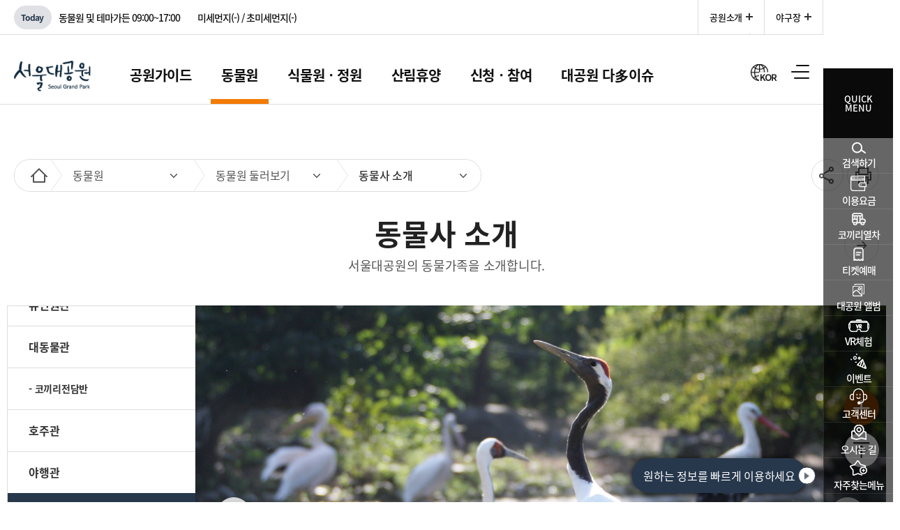

--- FILE ---
content_type: text/html; charset=UTF-8
request_url: https://grandpark.seoul.go.kr/conts/contsView.do?lang=ko&menu_id=S001002002001009
body_size: 334667
content:








<!DOCTYPE html>
<html lang="ko">
<head>
    <meta charset="UTF-8">
 	<meta http-equiv="X-UA-Compatible" content="IE=Edge">
    <!-- <meta id="viewport" name="viewport" content="initial-scale=1.0, width=device-width, minimum-scale=1.0, user-scalable=no"> -->
    <meta id="viewport" name="viewport" content="initial-scale=1.0, width=device-width, minimum-scale=1.0">
   	<link rel="shortcut icon" href="/asset/images/favicon.ico" type="image/x-icon">
   	<link rel="canonical" href="https://grandpark.seoul.go.kr">
    <meta name="format-detection" content="telephone=no" />
    <meta name="description" content="숲과 동물, 사람이 함께 어우러져 모두가 행복한 서울대공원 입니다.">
	<meta property="og:title" content="서울대공원">
	<meta property="og:description" content="숲과 동물, 사람이 함께 어우러져 모두가 행복한 서울대공원 입니다.">
	<meta property="og:image" content="http://grandpark.seoul.go.kr/asset/images/common/img_sns_logo.jpg">
    <title>서울대공원</title>

    <link rel="stylesheet" href="/asset/css/common.css">
	<link rel="stylesheet" href="/asset/css/layout_2022.css">
	<!-- link rel="stylesheet" href="/asset/css/jquery.fullPage.css" -->
	<link rel="stylesheet" href="/asset/css/jquery-ui.css">
	<link rel="stylesheet" href="/asset/css/slick.css">
	<link rel="stylesheet" href="/asset/css/style.css">
	<link rel="stylesheet" href="/asset/css/contents.css">
	<link rel="stylesheet" href="/sgp2/themepark/css/style.css">
	<!--
	<link rel="stylesheet" href="/asset/css/style01.css">
	<link rel="stylesheet" href="/asset/css/style02.css">
	<link rel="stylesheet" href="/asset/css/style03.css">
	<link rel="stylesheet" href="/asset/css/style04.css">
	 -->

	<script src="/asset/js/jquery-1.9.1.min.js"></script>
	<script src="/resource/js/jquery.rwdImageMaps.min.js"></script>
	<script src="/asset/js/jquery.fullPage.js"></script>
	<script src="/asset/js/jquery.guillotine.min.js"></script>
	<script src="/asset/js/slick.js"></script>
	<script src="/asset/js/common.js"></script>
	<script src="/asset/js/front-sub.js"></script>
	<script src="/asset/js/jquery_ui.js"></script>
	<script src="/asset/js/jquery.cookie.js"></script>
	<script src="/asset/js/cms.js"></script>


	
	
	

	

	<script>
		$(function(){
			$('img[usemap]').rwdImageMaps();
			$("#newsLetterMap-m").width("100%");
		});
	</script>

	<script>

	$(function(){
			//한글 먼저 입력되게
			$("input[type='text']").css("ime-mode", "active");

			var vs_d_title = "";

		
			
			
			//타이블 변경
			if($(".sub-nav li.1dep a").length > 0) vs_d_title = $(".sub-nav li.1dep a")[0].text;
			if($(".sub-nav li.2dep a").length > 0) vs_d_title += " > " + $(".sub-nav li.2dep a")[0].text;
			if($(".sub-nav li.3dep a").length > 0) vs_d_title += " > " + $(".sub-nav li.3dep a")[0].text;

			// 웹접근성 중복타이틀 제거
			if(vs_d_title.indexOf("> 광장 예약") > -1) vs_d_title = vs_d_title.replace("> 광장 예약", "");
			if(vs_d_title.indexOf("> 야구장 예약") > -1) vs_d_title = vs_d_title.replace("> 야구장 예약", "");
			if(vs_d_title.indexOf("> 캠핑장 예약") > -1) vs_d_title = vs_d_title.replace("> 캠핑장 예약", "");

			//컨텐츠 select 찾기
			var vo_tab_sel = $("div.carousel-select select option:selected");
			var vs_tab_txt = "";

			if(!(vo_tab_sel == undefined || vo_tab_sel == null || vo_tab_sel.length == 0)){

				vs_tab_txt = vo_tab_sel.text();

				if(vs_tab_txt != "" && vs_tab_txt != undefined) vs_d_title += " > " + vs_tab_txt;
			}

            if($(".cal-list-tablist li.active i").hasClass('icon-list-blog'))  vs_d_title += " > " + "블로그형";
            if($(".cal-list-tablist li.active i").hasClass('icon-list'))  vs_d_title += " > " + "목록형";
            if($(".cal-list-tablist li.active i").hasClass('icon-calendar'))  vs_d_title += " > " + "달력형";

			//게시판 카테고리 찾기
			var vo_cate_sel = $("div.board-category a.active");
			var vs_cate_txt = "";

			if(!(vo_cate_sel == undefined || vo_cate_sel == null || vo_cate_sel.length == 0)){

				vs_cate_txt = vo_cate_sel.text();

				if(vs_cate_txt != "" && vs_cate_txt != undefined) vs_d_title += " > " + vs_cate_txt;
			}

			//게시판 뷰페이지 제목 title화
			if(false) {
				if($('.view-header h5').text().trim() != "" && $('.view-header h5').text().trim() != undefined) {
					vs_d_title += " > " + $('.view-header h5').text().trim();
				}
			}

			if(vs_d_title != "") vs_d_title += " | 서울대공원";
			else vs_d_title += "서울대공원";
			
		
			$(document).attr("title", vs_d_title);
		});
	</script>

	<!-- 예전 스토리 파일 -->
	

	<!-- 서울 GNB -->
	<script type="text/javascript" src="//www.seoul.go.kr/seoulgnb/gnb.js" charset="utf-8"></script>
	<link rel="stylesheet" type="text/css" media="all" href="//www.seoul.go.kr/seoulgnb/seoul-common-gnb.css">
	<!-- MS-Clarity -->
	<script type="text/javascript">
		(function(c,l,a,r,i,t,y){
			c[a]=c[a]||function(){(c[a].q=c[a].q||[]).push(arguments)};
			t=l.createElement(r);t.async=1;t.src="https://www.clarity.ms/tag/"+i;
			y=l.getElementsByTagName(r)[0];y.parentNode.insertBefore(t,y);
		})(window, document, "clarity", "script", "kn4hs9p2gn");
	</script>
</head>
<body>

	<!-- wrap -->
	<div class="wrapper">

        <!-- skipNav -->
        <ul class="skipNav">
            <li><a href="#skipGnb" class="skipMenu">주메뉴 바로가기</a></li>
            <li><a href="#skipCon" class="skipMain">본문 바로가기</a></li>
        </ul>
        <!-- //skipNav -->

		<!-- top_banner -->
		
		<!-- //top_banner -->

		<!-- header -->
		





<script type="text/javascript">
$(function(){
	//온도 (기존,사용X)
	/* $.ajax({
		url: "/weather/ajaxGetWeather.do", 
		type:'post',
		data : {"lang" : $.cookie("lang")},
		dataType : 'json',
		success: function(res){
			
			if(!(res == undefined || res == null)){
				
				var vs_temperature = res.ls_temperature;
				vs_temperature = (vs_temperature == undefined) ? "-" : vs_temperature;
			
				$("#ls_temperature").html("과천 " + vs_temperature);
				$("#ls_temperature_mob").html("과천 " + vs_temperature);
			}else{
				
				$("#ls_temperature").html("과천 -");
				$("#ls_temperature_mob").html("과천  -");
			}
		},
		error : function(request, status, error){
			$("#ls_temperature").html("과천 -");
			$("#ls_temperature_mob").html("과천  -");
		}
	});
	
	//미세먼지 (기존,사용X)
	$.ajax({
		url: "/weather/ajaxGetDust.do", 
		type:'post',
		data : {"lang" : $.cookie("lang")},
		dataType : 'json',
		success: function(res){
			
			if(!(res == undefined || res == null)){
				$("#pm10Txt").html(res.pm10Txt);
				$("#pm25Txt").html(res.pm25Txt);
				$("#pm10Txt_mob").html(res.pm10Txt);
				$("#pm25Txt_mob").html(res.pm25Txt);
			}else{
				$("#pm10Txt").html("-");
				$("#pm25Txt").html("-");
				$("#pm10Txt_mob").html("-");
				$("#pm25Txt_mob").html("-");
			}
		},
		error : function(request, status, error){
			$("#pm10Txt").html("-");
			$("#pm25Txt").html("-");
			$("#pm10Txt_mob").html("-");
			$("#pm25Txt_mob").html("-");
		}
	}); */
	
	//도시데이터(온도,미세먼지)
	$.ajax({
		url : "/cityData/ajaxGetCityData.do",
		type : 'post',
		data : {"lang" : $.cookie("lang")},
		dataType : 'json',
		success : function(res){
			console.log(res);
			if(!(res == undefined || res == null)){
				$(".temp").html(""+res.temp);
				$(".dust").html(res.dustTxt);
				$(".udust").html(res.udustTxt);
			}else{
				$(".temp").html("-");
				$(".dust").html("-");
				$(".udust").html("-");
			}
		},
		error : function(request, status, error){
			$(".temp").html("-");
			$(".dust").html("-");
			$(".udust").html("-");
		}
	});
	
	//도시데이터(온도,미세먼지)
	$.ajax({
		url : "/cityData/ajaxGetCityMoveData.do",
		type : 'post',
		data : {"lang" : $.cookie("lang")},
		dataType : 'json',
		success : function(res){
			if(!(res == undefined || res == null)){
				$("#floatingPopulation").html(res.floatingPopulationTxt);
			}else{
				$("#floatingPopulation").html("-")
			}
		},
		error : function(request, status, error){
			$("#floatingPopulation").html("-")
		}
	});
});
</script>
 
<!-- 헤더 메뉴 -->

<!-- 헤더 전체 메뉴 -->

<!-- 헤더 액티브 메뉴 ID -->


<!-- header -->
<div class="header bg">
	
	<!-- 서울 GNB -->
	<div id="seoul-common-gnb"></div>
	<script type="text/javascript">
		// GNB 로딩 스크립트
		// Yjs.Gnb.init('사이트코드', 'GNB 표출영역 ID');
		window.onload = function() {
			Yjs.Gnb.init('G072', 'seoul-common-gnb');
		};
	</script>
	<!-- //서울 GNB -->

	<div class="top-area">
		<div class="inner">
			<ul class="fl">
				<li class="clock">
					<a href="/conts/contsView/ko/S001001001001.do">
						<strong class="tit">Today</strong>
						
						<span><span>동물원 및 테마가든</span> <span>09:00~17:00</span></span>
					</a>
				</li>
				<li class="weather">
					<a href="/cityData/cityDataView/ko/S001001001008.do">
						<strong class="temp" class="tit">과천 </strong> <!-- 도시데이터(신규) -->
						<span>미세먼지(<span class="dust"></span>) / 초미세먼지(<span class="udust"></span>)<!-- / 유동인구(<span id="floatingPopulation"></span>명) --></span> <!-- 도시데이터(신규) -->
					</a>
				</li>
			</ul>
			<ul class="fr">
				<li><a href="/conts/contsView/ko/S001007001001.do">공원소개</a></li>
				<li><a href="/map/baseballInfo/ko/S001008001002.do">야구장</a></li>
			</ul>
		</div>
	</div>
	<div class="gnb-area">
		<div class="inner">
			<h1>
				<a href="/main/ko.do">
					<img src="/asset/images/common/logo.png" alt="서울대공원 Seoul Grand Park" class="default" onerror="this.src='/asset/images/img_noimage.png'">
					<img src="/asset/images/common/logo-w.png" alt="서울대공원 Seoul Grand Park" class="w" onerror="this.src='/asset/images/img_noimage.png'">
				</a>
			</h1>
			
			<nav class="navi" id="skipGnb">
				<ul>
					
					
					
					
					
						
						
						
						<!-- 3뎁스에서 2뎁스, 3뎁스 닫기 -->
						
						
						<!-- 3뎁스에서 1뎁스, 2뎁스, 3뎁스 닫기 -->
						
						
						<!-- 2뎁스에서 1뎁스, 2뎁스 닫기 -->
						
						
						<!-- 1뎁스 -->
						
							
							<!-- 공원 소개, 야구장 일 경우 momenu 추가 -->
							
							<!-- 액티브 메뉴  -->
							
							
							<li class="menu01  ">
								<a href="https://grandpark.seoul.go.kr/conts/contsView/ko/S001001001001.do" title="공원가이드">
									<span>공원가이드</span>
								</a>
								<div class="dropdown">
									<div class="gnb-box">
									
									<!-- 공원 소개, 야구장 이 아닐경우만 추가 -->
									
										<div class="depth-title">
											<strong>공원가이드</strong>
											<p>서울대공원 쉽게 이용하기!</p>
										</div>
									
										
							
						
						
						<!-- 2뎁스  -->
						
						
						<!-- 3뎁스 -->
						
						
						
					
					
						
						
						
						<!-- 3뎁스에서 2뎁스, 3뎁스 닫기 -->
						
						
						<!-- 3뎁스에서 1뎁스, 2뎁스, 3뎁스 닫기 -->
						
						
						<!-- 2뎁스에서 1뎁스, 2뎁스 닫기 -->
						
						
						<!-- 1뎁스 -->
						
						
						<!-- 2뎁스  -->
						
						
							
							
								<ul class="depth-con">
							
							
							<li>
								<!-- 대공원VR체험 새창 -->
								<a href="https://grandpark.seoul.go.kr/conts/contsView/ko/S001001001001.do" title="새창열림" >이용정보</a>
								
							
							
							
						
						
						<!-- 3뎁스 -->
						
						
						
					
					
						
						
						
						<!-- 3뎁스에서 2뎁스, 3뎁스 닫기 -->
						
						
						<!-- 3뎁스에서 1뎁스, 2뎁스, 3뎁스 닫기 -->
						
						
						<!-- 2뎁스에서 1뎁스, 2뎁스 닫기 -->
						
						
						<!-- 1뎁스 -->
						
						
						<!-- 2뎁스  -->
						
						
						<!-- 3뎁스 -->
						
						
							
							
								<ul class="thrDepth">
							
							
							<li>
								<!-- vr일 경우 -->
								
									
									
										<a href="https://grandpark.seoul.go.kr/conts/contsView/ko/S001001001001.do" title="이용요금 및 시간">이용요금 및 시간</a>
									
								
							</li>
													
							
						
						
						
					
					
						
						
						
						<!-- 3뎁스에서 2뎁스, 3뎁스 닫기 -->
						
						
						<!-- 3뎁스에서 1뎁스, 2뎁스, 3뎁스 닫기 -->
						
						
						<!-- 2뎁스에서 1뎁스, 2뎁스 닫기 -->
						
						
						<!-- 1뎁스 -->
						
						
						<!-- 2뎁스  -->
						
						
						<!-- 3뎁스 -->
						
						
							
							
							<li>
								<!-- vr일 경우 -->
								
									
									
										<a href="https://grandpark.seoul.go.kr/quickLink/list/ko/S001001001002001.do?link_cate_cd=A1" title="입장권 구매">입장권 구매</a>
									
								
							</li>
													
							
						
						
						
					
					
						
						
						
						<!-- 3뎁스에서 2뎁스, 3뎁스 닫기 -->
						
						
						<!-- 3뎁스에서 1뎁스, 2뎁스, 3뎁스 닫기 -->
						
						
						<!-- 2뎁스에서 1뎁스, 2뎁스 닫기 -->
						
						
						<!-- 1뎁스 -->
						
						
						<!-- 2뎁스  -->
						
						
						<!-- 3뎁스 -->
						
						
							
							
							<li>
								<!-- vr일 경우 -->
								
									
									
										<a href="https://grandpark.seoul.go.kr/map/directions/ko/S001001001003.do" title="오시는길">오시는길</a>
									
								
							</li>
													
							
						
						
						
					
					
						
						
						
						<!-- 3뎁스에서 2뎁스, 3뎁스 닫기 -->
						
						
						<!-- 3뎁스에서 1뎁스, 2뎁스, 3뎁스 닫기 -->
						
						
						<!-- 2뎁스에서 1뎁스, 2뎁스 닫기 -->
						
						
						<!-- 1뎁스 -->
						
						
						<!-- 2뎁스  -->
						
						
						<!-- 3뎁스 -->
						
						
							
							
							<li>
								<!-- vr일 경우 -->
								
									
									
										<a href="https://grandpark.seoul.go.kr/conts/contsView/ko/S001001001007.do" title="주차장 이용안내">주차장 이용안내</a>
									
								
							</li>
													
							
						
						
						
					
					
						
						
						
						<!-- 3뎁스에서 2뎁스, 3뎁스 닫기 -->
						
						
						<!-- 3뎁스에서 1뎁스, 2뎁스, 3뎁스 닫기 -->
						
						
						<!-- 2뎁스에서 1뎁스, 2뎁스 닫기 -->
						
						
						<!-- 1뎁스 -->
						
						
						<!-- 2뎁스  -->
						
						
						<!-- 3뎁스 -->
						
						
							
							
							<li>
								<!-- vr일 경우 -->
								
									
									
										<a href="https://grandpark.seoul.go.kr/conts/contsView/ko/S001001001004001.do" title="공원 내 이동수단">공원 내 이동수단</a>
									
								
							</li>
													
							
						
						
						
					
					
						
						
						
						<!-- 3뎁스에서 2뎁스, 3뎁스 닫기 -->
						
						
						<!-- 3뎁스에서 1뎁스, 2뎁스, 3뎁스 닫기 -->
						
						
						<!-- 2뎁스에서 1뎁스, 2뎁스 닫기 -->
						
						
						<!-- 1뎁스 -->
						
						
						<!-- 2뎁스  -->
						
						
						<!-- 3뎁스 -->
						
						
							
							
							<li>
								<!-- vr일 경우 -->
								
									
									
										<a href="https://grandpark.seoul.go.kr/conts/contsView.do?lang=ko&menu_id=S001001001005002" title="편의시설">편의시설</a>
									
								
							</li>
													
							
						
						
						
					
					
						
						
						
						<!-- 3뎁스에서 2뎁스, 3뎁스 닫기 -->
						
						
						<!-- 3뎁스에서 1뎁스, 2뎁스, 3뎁스 닫기 -->
						
						
						<!-- 2뎁스에서 1뎁스, 2뎁스 닫기 -->
						
						
						<!-- 1뎁스 -->
						
						
						<!-- 2뎁스  -->
						
						
						<!-- 3뎁스 -->
						
						
							
							
							<li>
								<!-- vr일 경우 -->
								
									
									
										<a href="https://grandpark.seoul.go.kr/conts/contsView/ko/S001001001006.do" title="공원이용안내">공원이용안내</a>
									
								
							</li>
													
							
						
						
						
					
					
						
						
						
						<!-- 3뎁스에서 2뎁스, 3뎁스 닫기 -->
						
						
						<!-- 3뎁스에서 1뎁스, 2뎁스, 3뎁스 닫기 -->
						
						
						<!-- 2뎁스에서 1뎁스, 2뎁스 닫기 -->
						
						
						<!-- 1뎁스 -->
						
						
						<!-- 2뎁스  -->
						
						
						<!-- 3뎁스 -->
						
						
							
							
							<li>
								<!-- vr일 경우 -->
								
									
									
										<a href="https://grandpark.seoul.go.kr/cityData/cityDataView/ko/S001001001008.do" title="실시간 환경정보">실시간 환경정보</a>
									
								
							</li>
													
							
						
						
						
					
					
						
						
						
						<!-- 3뎁스에서 2뎁스, 3뎁스 닫기 -->
						
								</ul>
							</li>
						
						
						<!-- 3뎁스에서 1뎁스, 2뎁스, 3뎁스 닫기 -->
						
						
						<!-- 2뎁스에서 1뎁스, 2뎁스 닫기 -->
						
						
						<!-- 1뎁스 -->
						
						
						<!-- 2뎁스  -->
						
						
							
							
							<li>
								<!-- 대공원VR체험 새창 -->
								<a href="https://grandpark.seoul.go.kr/conts/contsView/ko/S001001002001001.do" title="새창열림" >관람정보</a>
								
							
							
							
						
						
						<!-- 3뎁스 -->
						
						
						
					
					
						
						
						
						<!-- 3뎁스에서 2뎁스, 3뎁스 닫기 -->
						
						
						<!-- 3뎁스에서 1뎁스, 2뎁스, 3뎁스 닫기 -->
						
						
						<!-- 2뎁스에서 1뎁스, 2뎁스 닫기 -->
						
						
						<!-- 1뎁스 -->
						
						
						<!-- 2뎁스  -->
						
						
						<!-- 3뎁스 -->
						
						
							
							
								<ul class="thrDepth">
							
							
							<li>
								<!-- vr일 경우 -->
								
									
									
										<a href="https://grandpark.seoul.go.kr/conts/contsView/ko/S001001002001001.do" title="시설알아보기">시설알아보기</a>
									
								
							</li>
													
							
						
						
						
					
					
						
						
						
						<!-- 3뎁스에서 2뎁스, 3뎁스 닫기 -->
						
						
						<!-- 3뎁스에서 1뎁스, 2뎁스, 3뎁스 닫기 -->
						
						
						<!-- 2뎁스에서 1뎁스, 2뎁스 닫기 -->
						
						
						<!-- 1뎁스 -->
						
						
						<!-- 2뎁스  -->
						
						
						<!-- 3뎁스 -->
						
						
							
							
							<li>
								<!-- vr일 경우 -->
								
									
									
										<a href="https://grandpark.seoul.go.kr/conts/contsView/ko/S001001002002001.do" title="추천관람코스">추천관람코스</a>
									
								
							</li>
													
							
						
						
						
					
					
						
						
						
						<!-- 3뎁스에서 2뎁스, 3뎁스 닫기 -->
						
						
						<!-- 3뎁스에서 1뎁스, 2뎁스, 3뎁스 닫기 -->
						
						
						<!-- 2뎁스에서 1뎁스, 2뎁스 닫기 -->
						
						
						<!-- 1뎁스 -->
						
						
						<!-- 2뎁스  -->
						
						
						<!-- 3뎁스 -->
						
						
							
							
							<li>
								<!-- vr일 경우 -->
								
									
									
										<a href="https://grandpark.seoul.go.kr/conts/contsView/ko/S001001002003.do" title="관람안내도">관람안내도</a>
									
								
							</li>
													
							
						
						
						
					
					
						
						
						
						<!-- 3뎁스에서 2뎁스, 3뎁스 닫기 -->
						
						
						<!-- 3뎁스에서 1뎁스, 2뎁스, 3뎁스 닫기 -->
						
						
						<!-- 2뎁스에서 1뎁스, 2뎁스 닫기 -->
						
						
						<!-- 1뎁스 -->
						
						
						<!-- 2뎁스  -->
						
						
						<!-- 3뎁스 -->
						
						
							
							
							<li>
								<!-- vr일 경우 -->
								
									
									
										<a href="https://grandpark.seoul.go.kr/conts/contsView/ko/S001001002004.do" title="관람에티켓">관람에티켓</a>
									
								
							</li>
													
							
						
						
						
					
					
						
						
						
						<!-- 3뎁스에서 2뎁스, 3뎁스 닫기 -->
						
						
						<!-- 3뎁스에서 1뎁스, 2뎁스, 3뎁스 닫기 -->
						
						
						<!-- 2뎁스에서 1뎁스, 2뎁스 닫기 -->
						
						
						<!-- 1뎁스 -->
						
						
						<!-- 2뎁스  -->
						
						
						<!-- 3뎁스 -->
						
						
							
							
							<li>
								<!-- vr일 경우 -->
								
									
									
										<a href="https://grandpark.seoul.go.kr/conts/contsView/ko/S001001002005.do" title="관람안내">관람안내</a>
									
								
							</li>
													
							
						
						
						
					
					
						
						
						
						<!-- 3뎁스에서 2뎁스, 3뎁스 닫기 -->
						
								</ul>
							</li>
						
						
						<!-- 3뎁스에서 1뎁스, 2뎁스, 3뎁스 닫기 -->
						
						
						<!-- 2뎁스에서 1뎁스, 2뎁스 닫기 -->
						
						
						<!-- 1뎁스 -->
						
						
						<!-- 2뎁스  -->
						
						
							
							
							<li>
								<!-- 대공원VR체험 새창 -->
								<a href="https://grandpark.seoul.go.kr/conts/contsView/ko/S001001003001.do" title="새창열림" >고객센터</a>
								
							
							
							
						
						
						<!-- 3뎁스 -->
						
						
						
					
					
						
						
						
						<!-- 3뎁스에서 2뎁스, 3뎁스 닫기 -->
						
						
						<!-- 3뎁스에서 1뎁스, 2뎁스, 3뎁스 닫기 -->
						
						
						<!-- 2뎁스에서 1뎁스, 2뎁스 닫기 -->
						
						
						<!-- 1뎁스 -->
						
						
						<!-- 2뎁스  -->
						
						
						<!-- 3뎁스 -->
						
						
							
							
								<ul class="thrDepth">
							
							
							<li>
								<!-- vr일 경우 -->
								
									
									
										<a href="https://grandpark.seoul.go.kr/conts/contsView/ko/S001001003001.do" title="고객소리함">고객소리함</a>
									
								
							</li>
													
							
						
						
						
					
					
						
						
						
						<!-- 3뎁스에서 2뎁스, 3뎁스 닫기 -->
						
						
						<!-- 3뎁스에서 1뎁스, 2뎁스, 3뎁스 닫기 -->
						
						
						<!-- 2뎁스에서 1뎁스, 2뎁스 닫기 -->
						
						
						<!-- 1뎁스 -->
						
						
						<!-- 2뎁스  -->
						
						
						<!-- 3뎁스 -->
						
						
							
							
							<li>
								<!-- vr일 경우 -->
								
									
									
										<a href="https://grandpark.seoul.go.kr/board/list/ko/S001001003002/B015.do" title="자주하는 질문">자주하는 질문</a>
									
								
							</li>
													
							
						
						
						
					
					
						
						
						
						<!-- 3뎁스에서 2뎁스, 3뎁스 닫기 -->
						
						
						<!-- 3뎁스에서 1뎁스, 2뎁스, 3뎁스 닫기 -->
						
						
						<!-- 2뎁스에서 1뎁스, 2뎁스 닫기 -->
						
						
						<!-- 1뎁스 -->
						
						
						<!-- 2뎁스  -->
						
						
						<!-- 3뎁스 -->
						
						
							
							
							<li>
								<!-- vr일 경우 -->
								
									
									
										<a href="https://grandpark.seoul.go.kr/board/list/ko/S001001003003/B018.do" title="분실물센터">분실물센터</a>
									
								
							</li>
													
							
						
						
						
					
					
						
						
						
						<!-- 3뎁스에서 2뎁스, 3뎁스 닫기 -->
						
						
						<!-- 3뎁스에서 1뎁스, 2뎁스, 3뎁스 닫기 -->
						
						
						<!-- 2뎁스에서 1뎁스, 2뎁스 닫기 -->
						
						
						<!-- 1뎁스 -->
						
						
						<!-- 2뎁스  -->
						
						
						<!-- 3뎁스 -->
						
						
							
							
							<li>
								<!-- vr일 경우 -->
								
									
									
										<a href="https://grandpark.seoul.go.kr/conts/contsView/ko/S001001003004.do" title="홈페이지 바로잡기">홈페이지 바로잡기</a>
									
								
							</li>
													
							
						
						
						
					
					
						
						
						
						<!-- 3뎁스에서 2뎁스, 3뎁스 닫기 -->
						
						
						<!-- 3뎁스에서 1뎁스, 2뎁스, 3뎁스 닫기 -->
						
						
						<!-- 2뎁스에서 1뎁스, 2뎁스 닫기 -->
						
						
						<!-- 1뎁스 -->
						
						
						<!-- 2뎁스  -->
						
						
						<!-- 3뎁스 -->
						
						
							
							
							<li>
								<!-- vr일 경우 -->
								
									
									
										<a href="https://grandpark.seoul.go.kr/board/list/ko/S001001003007/B030.do" title="공원 안전공지">공원 안전공지</a>
									
								
							</li>
													
							
						
						
						
					
					
						
						
						
						<!-- 3뎁스에서 2뎁스, 3뎁스 닫기 -->
						
						
						<!-- 3뎁스에서 1뎁스, 2뎁스, 3뎁스 닫기 -->
						
						
						<!-- 2뎁스에서 1뎁스, 2뎁스 닫기 -->
						
						
						<!-- 1뎁스 -->
						
						
						<!-- 2뎁스  -->
						
						
						<!-- 3뎁스 -->
						
						
							
							
							<li>
								<!-- vr일 경우 -->
								
									
									
										<a href="https://grandpark.seoul.go.kr/idea/write/ko/S001001003008.do" title="안전신고센터">안전신고센터</a>
									
								
							</li>
													
							
						
						
						
					
					
						
						
						
						<!-- 3뎁스에서 2뎁스, 3뎁스 닫기 -->
						
						
						<!-- 3뎁스에서 1뎁스, 2뎁스, 3뎁스 닫기 -->
						
												</ul>
											</li>
										</ul>
									</div>
								</div>
							</li>
						
						
						<!-- 2뎁스에서 1뎁스, 2뎁스 닫기 -->
						
						
						<!-- 1뎁스 -->
						
							
							<!-- 공원 소개, 야구장 일 경우 momenu 추가 -->
							
							<!-- 액티브 메뉴  -->
							
							
							<li class="menu02  active">
								<a href="https://grandpark.seoul.go.kr/conts/contsView/ko/S001002001001.do" title="동물원">
									<span>동물원</span>
								</a>
								<div class="dropdown">
									<div class="gnb-box">
									
									<!-- 공원 소개, 야구장 이 아닐경우만 추가 -->
									
										<div class="depth-title">
											<strong>동물원</strong>
											<p>희망과 삶의 활력이 느껴지는 힐링동물원</p>
										</div>
									
										
							
						
						
						<!-- 2뎁스  -->
						
						
						<!-- 3뎁스 -->
						
						
						
					
					
						
						
						
						<!-- 3뎁스에서 2뎁스, 3뎁스 닫기 -->
						
						
						<!-- 3뎁스에서 1뎁스, 2뎁스, 3뎁스 닫기 -->
						
						
						<!-- 2뎁스에서 1뎁스, 2뎁스 닫기 -->
						
						
						<!-- 1뎁스 -->
						
						
						<!-- 2뎁스  -->
						
						
							
							
								<ul class="depth-con">
							
							
							<li>
								<!-- 대공원VR체험 새창 -->
								<a href="https://grandpark.seoul.go.kr/conts/contsView/ko/S001002001001.do" title="새창열림" >동물원 소개</a>
								
							
							
							
						
						
						<!-- 3뎁스 -->
						
						
						
					
					
						
						
						
						<!-- 3뎁스에서 2뎁스, 3뎁스 닫기 -->
						
						
						<!-- 3뎁스에서 1뎁스, 2뎁스, 3뎁스 닫기 -->
						
						
						<!-- 2뎁스에서 1뎁스, 2뎁스 닫기 -->
						
						
						<!-- 1뎁스 -->
						
						
						<!-- 2뎁스  -->
						
						
						<!-- 3뎁스 -->
						
						
							
							
								<ul class="thrDepth">
							
							
							<li>
								<!-- vr일 경우 -->
								
									
									
										<a href="https://grandpark.seoul.go.kr/conts/contsView/ko/S001002001001.do" title="서울동물원 소개">서울동물원 소개</a>
									
								
							</li>
													
							
						
						
						
					
					
						
						
						
						<!-- 3뎁스에서 2뎁스, 3뎁스 닫기 -->
						
						
						<!-- 3뎁스에서 1뎁스, 2뎁스, 3뎁스 닫기 -->
						
						
						<!-- 2뎁스에서 1뎁스, 2뎁스 닫기 -->
						
						
						<!-- 1뎁스 -->
						
						
						<!-- 2뎁스  -->
						
						
						<!-- 3뎁스 -->
						
						
							
							
							<li>
								<!-- vr일 경우 -->
								
									
									
										<a href="https://grandpark.seoul.go.kr/conts/contsView/ko/S001002001002.do" title="동물원 역사">동물원 역사</a>
									
								
							</li>
													
							
						
						
						
					
					
						
						
						
						<!-- 3뎁스에서 2뎁스, 3뎁스 닫기 -->
						
						
						<!-- 3뎁스에서 1뎁스, 2뎁스, 3뎁스 닫기 -->
						
						
						<!-- 2뎁스에서 1뎁스, 2뎁스 닫기 -->
						
						
						<!-- 1뎁스 -->
						
						
						<!-- 2뎁스  -->
						
						
						<!-- 3뎁스 -->
						
						
							
							
							<li>
								<!-- vr일 경우 -->
								
									
									
										<a href="https://grandpark.seoul.go.kr/conts/contsView/ko/S001002001003.do" title="AZA 인증">AZA 인증</a>
									
								
							</li>
													
							
						
						
						
					
					
						
						
						
						<!-- 3뎁스에서 2뎁스, 3뎁스 닫기 -->
						
						
						<!-- 3뎁스에서 1뎁스, 2뎁스, 3뎁스 닫기 -->
						
						
						<!-- 2뎁스에서 1뎁스, 2뎁스 닫기 -->
						
						
						<!-- 1뎁스 -->
						
						
						<!-- 2뎁스  -->
						
						
						<!-- 3뎁스 -->
						
						
							
							
							<li>
								<!-- vr일 경우 -->
								
									
									
										<a href="https://grandpark.seoul.go.kr/conts/contsView/ko/S001002001004.do" title="동물교실">동물교실</a>
									
								
							</li>
													
							
						
						
						
					
					
						
						
						
						<!-- 3뎁스에서 2뎁스, 3뎁스 닫기 -->
						
								</ul>
							</li>
						
						
						<!-- 3뎁스에서 1뎁스, 2뎁스, 3뎁스 닫기 -->
						
						
						<!-- 2뎁스에서 1뎁스, 2뎁스 닫기 -->
						
						
						<!-- 1뎁스 -->
						
						
						<!-- 2뎁스  -->
						
						
							
							
							<li>
								<!-- 대공원VR체험 새창 -->
								<a href="https://grandpark.seoul.go.kr/conts/contsView/ko/S001002002001001.do" title="새창열림" >동물원 둘러보기</a>
								
							
							
							
						
						
						<!-- 3뎁스 -->
						
						
						
					
					
						
						
						
						<!-- 3뎁스에서 2뎁스, 3뎁스 닫기 -->
						
						
						<!-- 3뎁스에서 1뎁스, 2뎁스, 3뎁스 닫기 -->
						
						
						<!-- 2뎁스에서 1뎁스, 2뎁스 닫기 -->
						
						
						<!-- 1뎁스 -->
						
						
						<!-- 2뎁스  -->
						
						
						<!-- 3뎁스 -->
						
						
							
							
								<ul class="thrDepth">
							
							
							<li>
								<!-- vr일 경우 -->
								
									
									
										<a href="https://grandpark.seoul.go.kr/conts/contsView/ko/S001002002001001.do" title="동물사 소개">동물사 소개</a>
									
								
							</li>
													
							
						
						
						
					
					
						
						
						
						<!-- 3뎁스에서 2뎁스, 3뎁스 닫기 -->
						
						
						<!-- 3뎁스에서 1뎁스, 2뎁스, 3뎁스 닫기 -->
						
						
						<!-- 2뎁스에서 1뎁스, 2뎁스 닫기 -->
						
						
						<!-- 1뎁스 -->
						
						
						<!-- 2뎁스  -->
						
						
						<!-- 3뎁스 -->
						
						
							
							
							<li>
								<!-- vr일 경우 -->
								
									
									
										<a href="https://grandpark.seoul.go.kr/conts/contsView/ko/S001002002002001.do" title="동물원 인기코스">동물원 인기코스</a>
									
								
							</li>
													
							
						
						
						
					
					
						
						
						
						<!-- 3뎁스에서 2뎁스, 3뎁스 닫기 -->
						
						
						<!-- 3뎁스에서 1뎁스, 2뎁스, 3뎁스 닫기 -->
						
						
						<!-- 2뎁스에서 1뎁스, 2뎁스 닫기 -->
						
						
						<!-- 1뎁스 -->
						
						
						<!-- 2뎁스  -->
						
						
						<!-- 3뎁스 -->
						
						
							
							
							<li>
								<!-- vr일 경우 -->
								
									
									
										<a href="https://grandpark.seoul.go.kr/animal/animalList/ko/S001002002003.do" title="동물 보유현황">동물 보유현황</a>
									
								
							</li>
													
							
						
						
						
					
					
						
						
						
						<!-- 3뎁스에서 2뎁스, 3뎁스 닫기 -->
						
						
						<!-- 3뎁스에서 1뎁스, 2뎁스, 3뎁스 닫기 -->
						
						
						<!-- 2뎁스에서 1뎁스, 2뎁스 닫기 -->
						
						
						<!-- 1뎁스 -->
						
						
						<!-- 2뎁스  -->
						
						
						<!-- 3뎁스 -->
						
						
							
							
							<li>
								<!-- vr일 경우 -->
								
									
									
										<a href="https://grandpark.seoul.go.kr/conts/contsView/ko/S001002002004001.do" title="동물 생태설명회">동물 생태설명회</a>
									
								
							</li>
													
							
						
						
						
					
					
						
						
						
						<!-- 3뎁스에서 2뎁스, 3뎁스 닫기 -->
						
						
						<!-- 3뎁스에서 1뎁스, 2뎁스, 3뎁스 닫기 -->
						
						
						<!-- 2뎁스에서 1뎁스, 2뎁스 닫기 -->
						
						
						<!-- 1뎁스 -->
						
						
						<!-- 2뎁스  -->
						
						
						<!-- 3뎁스 -->
						
						
							
							
							<li>
								<!-- vr일 경우 -->
								
									
									
										<a href="https://grandpark.seoul.go.kr/board/list/ko/S001002002006/B023.do" title="이달의 동물">이달의 동물</a>
									
								
							</li>
													
							
						
						
						
					
					
						
						
						
						<!-- 3뎁스에서 2뎁스, 3뎁스 닫기 -->
						
								</ul>
							</li>
						
						
						<!-- 3뎁스에서 1뎁스, 2뎁스, 3뎁스 닫기 -->
						
						
						<!-- 2뎁스에서 1뎁스, 2뎁스 닫기 -->
						
						
						<!-- 1뎁스 -->
						
						
						<!-- 2뎁스  -->
						
						
							
							
							<li>
								<!-- 대공원VR체험 새창 -->
								<a href="https://grandpark.seoul.go.kr/conts/contsView/ko/S001002003001.do" title="새창열림" >동물 이야기</a>
								
							
							
							
						
						
						<!-- 3뎁스 -->
						
						
						
					
					
						
						
						
						<!-- 3뎁스에서 2뎁스, 3뎁스 닫기 -->
						
						
						<!-- 3뎁스에서 1뎁스, 2뎁스, 3뎁스 닫기 -->
						
						
						<!-- 2뎁스에서 1뎁스, 2뎁스 닫기 -->
						
						
						<!-- 1뎁스 -->
						
						
						<!-- 2뎁스  -->
						
						
						<!-- 3뎁스 -->
						
						
							
							
								<ul class="thrDepth">
							
							
							<li>
								<!-- vr일 경우 -->
								
									
									
										<a href="https://grandpark.seoul.go.kr/conts/contsView/ko/S001002003001.do" title="동물보전이야기">동물보전이야기</a>
									
								
							</li>
													
							
						
						
						
					
					
						
						
						
						<!-- 3뎁스에서 2뎁스, 3뎁스 닫기 -->
						
						
						<!-- 3뎁스에서 1뎁스, 2뎁스, 3뎁스 닫기 -->
						
						
						<!-- 2뎁스에서 1뎁스, 2뎁스 닫기 -->
						
						
						<!-- 1뎁스 -->
						
						
						<!-- 2뎁스  -->
						
						
						<!-- 3뎁스 -->
						
						
							
							
							<li>
								<!-- vr일 경우 -->
								
									
									
										<a href="https://grandpark.seoul.go.kr/board/list/ko/S001002003002/B019.do" title="동물복지이야기">동물복지이야기</a>
									
								
							</li>
													
							
						
						
						
					
					
						
						
						
						<!-- 3뎁스에서 2뎁스, 3뎁스 닫기 -->
						
						
						<!-- 3뎁스에서 1뎁스, 2뎁스, 3뎁스 닫기 -->
						
						
						<!-- 2뎁스에서 1뎁스, 2뎁스 닫기 -->
						
						
						<!-- 1뎁스 -->
						
						
						<!-- 2뎁스  -->
						
						
						<!-- 3뎁스 -->
						
						
							
							
							<li>
								<!-- vr일 경우 -->
								
									
									
										<a href="https://grandpark.seoul.go.kr/conts/contsView/ko/S001002003003.do" title="동물진료방역">동물진료방역</a>
									
								
							</li>
													
							
						
						
						
					
					
						
						
						
						<!-- 3뎁스에서 2뎁스, 3뎁스 닫기 -->
						
						
						<!-- 3뎁스에서 1뎁스, 2뎁스, 3뎁스 닫기 -->
						
						
						<!-- 2뎁스에서 1뎁스, 2뎁스 닫기 -->
						
						
						<!-- 1뎁스 -->
						
						
						<!-- 2뎁스  -->
						
						
						<!-- 3뎁스 -->
						
						
							
							
							<li>
								<!-- vr일 경우 -->
								
									
									
										<a href="https://grandpark.seoul.go.kr/conts/contsView/ko/S001002003004.do" title="멸종위기동물">멸종위기동물</a>
									
								
							</li>
													
							
						
						
						
					
					
						
						
						
						<!-- 3뎁스에서 2뎁스, 3뎁스 닫기 -->
						
						
						<!-- 3뎁스에서 1뎁스, 2뎁스, 3뎁스 닫기 -->
						
						
						<!-- 2뎁스에서 1뎁스, 2뎁스 닫기 -->
						
						
						<!-- 1뎁스 -->
						
						
						<!-- 2뎁스  -->
						
						
						<!-- 3뎁스 -->
						
						
							
							
							<li>
								<!-- vr일 경우 -->
								
									
									
										<a href="https://grandpark.seoul.go.kr/board/list/ko/S001002003005/B025.do" title="사육사노트">사육사노트</a>
									
								
							</li>
													
							
						
						
						
					
					
						
						
						
						<!-- 3뎁스에서 2뎁스, 3뎁스 닫기 -->
						
								</ul>
							</li>
						
						
						<!-- 3뎁스에서 1뎁스, 2뎁스, 3뎁스 닫기 -->
						
						
						<!-- 2뎁스에서 1뎁스, 2뎁스 닫기 -->
						
						
						<!-- 1뎁스 -->
						
						
						<!-- 2뎁스  -->
						
						
							
							
							<li>
								<!-- 대공원VR체험 새창 -->
								<a href="https://grandpark.seoul.go.kr/conts/contsView/ko/S001002004001.do" title="새창열림" >어린이동물원</a>
								
							
							
							
						
						
						<!-- 3뎁스 -->
						
						
						
					
					
						
						
						
						<!-- 3뎁스에서 2뎁스, 3뎁스 닫기 -->
						
						
						<!-- 3뎁스에서 1뎁스, 2뎁스, 3뎁스 닫기 -->
						
						
						<!-- 2뎁스에서 1뎁스, 2뎁스 닫기 -->
						
						
						<!-- 1뎁스 -->
						
						
						<!-- 2뎁스  -->
						
						
						<!-- 3뎁스 -->
						
						
							
							
								<ul class="thrDepth">
							
							
							<li>
								<!-- vr일 경우 -->
								
									
									
										<a href="https://grandpark.seoul.go.kr/conts/contsView/ko/S001002004001.do" title="어린이동물원 소개">어린이동물원 소개</a>
									
								
							</li>
													
							
						
						
						
					
					
						
						
						
						<!-- 3뎁스에서 2뎁스, 3뎁스 닫기 -->
						
						
						<!-- 3뎁스에서 1뎁스, 2뎁스, 3뎁스 닫기 -->
						
						
						<!-- 2뎁스에서 1뎁스, 2뎁스 닫기 -->
						
						
						<!-- 1뎁스 -->
						
						
						<!-- 2뎁스  -->
						
						
						<!-- 3뎁스 -->
						
						
							
							
							<li>
								<!-- vr일 경우 -->
								
									
									
										<a href="https://grandpark.seoul.go.kr/conts/contsView/ko/S001002004002001.do" title="동물사 소개">동물사 소개</a>
									
								
							</li>
													
							
						
						
						
					
					
						
						
						
						<!-- 3뎁스에서 2뎁스, 3뎁스 닫기 -->
						
						
						<!-- 3뎁스에서 1뎁스, 2뎁스, 3뎁스 닫기 -->
						
												</ul>
											</li>
										</ul>
									</div>
								</div>
							</li>
						
						
						<!-- 2뎁스에서 1뎁스, 2뎁스 닫기 -->
						
						
						<!-- 1뎁스 -->
						
							
							<!-- 공원 소개, 야구장 일 경우 momenu 추가 -->
							
							<!-- 액티브 메뉴  -->
							
							
							<li class="menu03  ">
								<a href="https://grandpark.seoul.go.kr/conts/contsView/ko/S001003001001001.do" title="식물원ㆍ정원">
									<span>식물원ㆍ정원</span>
								</a>
								<div class="dropdown">
									<div class="gnb-box">
									
									<!-- 공원 소개, 야구장 이 아닐경우만 추가 -->
									
										<div class="depth-title">
											<strong>식물원ㆍ정원</strong>
											<p>서울시 최초의 공립 수목원</p>
										</div>
									
										
							
						
						
						<!-- 2뎁스  -->
						
						
						<!-- 3뎁스 -->
						
						
						
					
					
						
						
						
						<!-- 3뎁스에서 2뎁스, 3뎁스 닫기 -->
						
						
						<!-- 3뎁스에서 1뎁스, 2뎁스, 3뎁스 닫기 -->
						
						
						<!-- 2뎁스에서 1뎁스, 2뎁스 닫기 -->
						
						
						<!-- 1뎁스 -->
						
						
						<!-- 2뎁스  -->
						
						
							
							
								<ul class="depth-con">
							
							
							<li>
								<!-- 대공원VR체험 새창 -->
								<a href="https://grandpark.seoul.go.kr/conts/contsView/ko/S001003001001001.do" title="새창열림" >식물원 소개</a>
								
							
							
							
						
						
						<!-- 3뎁스 -->
						
						
						
					
					
						
						
						
						<!-- 3뎁스에서 2뎁스, 3뎁스 닫기 -->
						
						
						<!-- 3뎁스에서 1뎁스, 2뎁스, 3뎁스 닫기 -->
						
						
						<!-- 2뎁스에서 1뎁스, 2뎁스 닫기 -->
						
						
						<!-- 1뎁스 -->
						
						
						<!-- 2뎁스  -->
						
						
						<!-- 3뎁스 -->
						
						
							
							
								<ul class="thrDepth">
							
							
							<li>
								<!-- vr일 경우 -->
								
									
									
										<a href="https://grandpark.seoul.go.kr/conts/contsView/ko/S001003001001001.do" title="서울대공원 식물원 소개">서울대공원 식물원 소개</a>
									
								
							</li>
													
							
						
						
						
					
					
						
						
						
						<!-- 3뎁스에서 2뎁스, 3뎁스 닫기 -->
						
						
						<!-- 3뎁스에서 1뎁스, 2뎁스, 3뎁스 닫기 -->
						
						
						<!-- 2뎁스에서 1뎁스, 2뎁스 닫기 -->
						
						
						<!-- 1뎁스 -->
						
						
						<!-- 2뎁스  -->
						
						
						<!-- 3뎁스 -->
						
						
							
							
							<li>
								<!-- vr일 경우 -->
								
									
									
										<a href="https://grandpark.seoul.go.kr/conts/contsView/ko/S001003001002.do" title="테마가든 소개">테마가든 소개</a>
									
								
							</li>
													
							
						
						
						
					
					
						
						
						
						<!-- 3뎁스에서 2뎁스, 3뎁스 닫기 -->
						
						
						<!-- 3뎁스에서 1뎁스, 2뎁스, 3뎁스 닫기 -->
						
						
						<!-- 2뎁스에서 1뎁스, 2뎁스 닫기 -->
						
						
						<!-- 1뎁스 -->
						
						
						<!-- 2뎁스  -->
						
						
						<!-- 3뎁스 -->
						
						
							
							
							<li>
								<!-- vr일 경우 -->
								
									
									
										<a href="https://grandpark.seoul.go.kr/conts/contsView/ko/S001003001003.do" title="식물원 발자취">식물원 발자취</a>
									
								
							</li>
													
							
						
						
						
					
					
						
						
						
						<!-- 3뎁스에서 2뎁스, 3뎁스 닫기 -->
						
								</ul>
							</li>
						
						
						<!-- 3뎁스에서 1뎁스, 2뎁스, 3뎁스 닫기 -->
						
						
						<!-- 2뎁스에서 1뎁스, 2뎁스 닫기 -->
						
						
						<!-- 1뎁스 -->
						
						
						<!-- 2뎁스  -->
						
						
							
							
							<li>
								<!-- 대공원VR체험 새창 -->
								<a href="https://grandpark.seoul.go.kr/conts/contsView/ko/S001003002001001.do" title="새창열림" >식물원 둘러보기</a>
								
							
							
							
						
						
						<!-- 3뎁스 -->
						
						
						
					
					
						
						
						
						<!-- 3뎁스에서 2뎁스, 3뎁스 닫기 -->
						
						
						<!-- 3뎁스에서 1뎁스, 2뎁스, 3뎁스 닫기 -->
						
						
						<!-- 2뎁스에서 1뎁스, 2뎁스 닫기 -->
						
						
						<!-- 1뎁스 -->
						
						
						<!-- 2뎁스  -->
						
						
						<!-- 3뎁스 -->
						
						
							
							
								<ul class="thrDepth">
							
							
							<li>
								<!-- vr일 경우 -->
								
									
									
										<a href="https://grandpark.seoul.go.kr/conts/contsView/ko/S001003002001001.do" title="전시온실">전시온실</a>
									
								
							</li>
													
							
						
						
						
					
					
						
						
						
						<!-- 3뎁스에서 2뎁스, 3뎁스 닫기 -->
						
						
						<!-- 3뎁스에서 1뎁스, 2뎁스, 3뎁스 닫기 -->
						
						
						<!-- 2뎁스에서 1뎁스, 2뎁스 닫기 -->
						
						
						<!-- 1뎁스 -->
						
						
						<!-- 2뎁스  -->
						
						
						<!-- 3뎁스 -->
						
						
							
							
							<li>
								<!-- vr일 경우 -->
								
									
									
										<a href="https://grandpark.seoul.go.kr/conts/contsView/ko/S001003002002001.do" title="식물 주제원">식물 주제원</a>
									
								
							</li>
													
							
						
						
						
					
					
						
						
						
						<!-- 3뎁스에서 2뎁스, 3뎁스 닫기 -->
						
						
						<!-- 3뎁스에서 1뎁스, 2뎁스, 3뎁스 닫기 -->
						
						
						<!-- 2뎁스에서 1뎁스, 2뎁스 닫기 -->
						
						
						<!-- 1뎁스 -->
						
						
						<!-- 2뎁스  -->
						
						
						<!-- 3뎁스 -->
						
						
							
							
							<li>
								<!-- vr일 경우 -->
								
									
									
										<a href="https://grandpark.seoul.go.kr/conts/contsView/ko/S001003002003001.do" title="식물표본전시관">식물표본전시관</a>
									
								
							</li>
													
							
						
						
						
					
					
						
						
						
						<!-- 3뎁스에서 2뎁스, 3뎁스 닫기 -->
						
						
						<!-- 3뎁스에서 1뎁스, 2뎁스, 3뎁스 닫기 -->
						
						
						<!-- 2뎁스에서 1뎁스, 2뎁스 닫기 -->
						
						
						<!-- 1뎁스 -->
						
						
						<!-- 2뎁스  -->
						
						
						<!-- 3뎁스 -->
						
						
							
							
							<li>
								<!-- vr일 경우 -->
								
									
									
										<a href="https://grandpark.seoul.go.kr/plant/plantList/ko/S001003002004.do" title="식물 보유현황">식물 보유현황</a>
									
								
							</li>
													
							
						
						
						
					
					
						
						
						
						<!-- 3뎁스에서 2뎁스, 3뎁스 닫기 -->
						
						
						<!-- 3뎁스에서 1뎁스, 2뎁스, 3뎁스 닫기 -->
						
						
						<!-- 2뎁스에서 1뎁스, 2뎁스 닫기 -->
						
						
						<!-- 1뎁스 -->
						
						
						<!-- 2뎁스  -->
						
						
						<!-- 3뎁스 -->
						
						
							
							
							<li>
								<!-- vr일 경우 -->
								
									
									
										<a href="https://grandpark.seoul.go.kr/board/list/ko/S001003002007/B032.do" title="셀프가이드(식물해설)">셀프가이드(식물해설)</a>
									
								
							</li>
													
							
						
						
						
					
					
						
						
						
						<!-- 3뎁스에서 2뎁스, 3뎁스 닫기 -->
						
								</ul>
							</li>
						
						
						<!-- 3뎁스에서 1뎁스, 2뎁스, 3뎁스 닫기 -->
						
						
						<!-- 2뎁스에서 1뎁스, 2뎁스 닫기 -->
						
						
						<!-- 1뎁스 -->
						
						
						<!-- 2뎁스  -->
						
						
							
							
							<li>
								<!-- 대공원VR체험 새창 -->
								<a href="https://grandpark.seoul.go.kr/conts/contsView/ko/S001003003001001.do" title="새창열림" >테마가든 둘러보기</a>
								
							
							
							
						
						
						<!-- 3뎁스 -->
						
						
						
					
					
						
						
						
						<!-- 3뎁스에서 2뎁스, 3뎁스 닫기 -->
						
						
						<!-- 3뎁스에서 1뎁스, 2뎁스, 3뎁스 닫기 -->
						
						
						<!-- 2뎁스에서 1뎁스, 2뎁스 닫기 -->
						
						
						<!-- 1뎁스 -->
						
						
						<!-- 2뎁스  -->
						
						
						<!-- 3뎁스 -->
						
						
							
							
								<ul class="thrDepth">
							
							
							<li>
								<!-- vr일 경우 -->
								
									
									
										<a href="https://grandpark.seoul.go.kr/conts/contsView/ko/S001003003001001.do" title="장미원">장미원</a>
									
								
							</li>
													
							
						
						
						
					
					
						
						
						
						<!-- 3뎁스에서 2뎁스, 3뎁스 닫기 -->
						
						
						<!-- 3뎁스에서 1뎁스, 2뎁스, 3뎁스 닫기 -->
						
						
						<!-- 2뎁스에서 1뎁스, 2뎁스 닫기 -->
						
						
						<!-- 1뎁스 -->
						
						
						<!-- 2뎁스  -->
						
						
						<!-- 3뎁스 -->
						
						
							
							
							<li>
								<!-- vr일 경우 -->
								
									
									
										<a href="https://grandpark.seoul.go.kr/conts/contsView/ko/S001003003002001.do" title="주제정원">주제정원</a>
									
								
							</li>
													
							
						
						
						
					
					
						
						
						
						<!-- 3뎁스에서 2뎁스, 3뎁스 닫기 -->
						
						
						<!-- 3뎁스에서 1뎁스, 2뎁스, 3뎁스 닫기 -->
						
						
						<!-- 2뎁스에서 1뎁스, 2뎁스 닫기 -->
						
						
						<!-- 1뎁스 -->
						
						
						<!-- 2뎁스  -->
						
						
						<!-- 3뎁스 -->
						
						
							
							
							<li>
								<!-- vr일 경우 -->
								
									
									
										<a href="https://grandpark.seoul.go.kr/conts/contsView/ko/S001003003003.do" title="테마가든 나들이">테마가든 나들이</a>
									
								
							</li>
													
							
						
						
						
					
					
						
						
						
						<!-- 3뎁스에서 2뎁스, 3뎁스 닫기 -->
						
								</ul>
							</li>
						
						
						<!-- 3뎁스에서 1뎁스, 2뎁스, 3뎁스 닫기 -->
						
						
						<!-- 2뎁스에서 1뎁스, 2뎁스 닫기 -->
						
						
						<!-- 1뎁스 -->
						
						
						<!-- 2뎁스  -->
						
						
							
							
							<li>
								<!-- 대공원VR체험 새창 -->
								<a href="https://grandpark.seoul.go.kr/conts/contsView/ko/S001003004001.do" title="새창열림" >꽃의 숲 정원 소개</a>
								
							
							
							
						
						
						<!-- 3뎁스 -->
						
						
						
					
					
						
						
						
						<!-- 3뎁스에서 2뎁스, 3뎁스 닫기 -->
						
						
						<!-- 3뎁스에서 1뎁스, 2뎁스, 3뎁스 닫기 -->
						
						
						<!-- 2뎁스에서 1뎁스, 2뎁스 닫기 -->
						
						
						<!-- 1뎁스 -->
						
						
						<!-- 2뎁스  -->
						
						
						<!-- 3뎁스 -->
						
						
							
							
								<ul class="thrDepth">
							
							
							<li>
								<!-- vr일 경우 -->
								
									
									
										<a href="https://grandpark.seoul.go.kr/conts/contsView/ko/S001003004001.do" title="입구숲정원">입구숲정원</a>
									
								
							</li>
													
							
						
						
						
					
					
						
						
						
						<!-- 3뎁스에서 2뎁스, 3뎁스 닫기 -->
						
						
						<!-- 3뎁스에서 1뎁스, 2뎁스, 3뎁스 닫기 -->
						
						
						<!-- 2뎁스에서 1뎁스, 2뎁스 닫기 -->
						
						
						<!-- 1뎁스 -->
						
						
						<!-- 2뎁스  -->
						
						
						<!-- 3뎁스 -->
						
						
							
							
							<li>
								<!-- vr일 경우 -->
								
									
									
										<a href="https://grandpark.seoul.go.kr/conts/contsView/ko/S001003004002.do" title="호숫가정원">호숫가정원</a>
									
								
							</li>
													
							
						
						
						
					
					
						
						
						
						<!-- 3뎁스에서 2뎁스, 3뎁스 닫기 -->
						
						
						<!-- 3뎁스에서 1뎁스, 2뎁스, 3뎁스 닫기 -->
						
						
						<!-- 2뎁스에서 1뎁스, 2뎁스 닫기 -->
						
						
						<!-- 1뎁스 -->
						
						
						<!-- 2뎁스  -->
						
						
						<!-- 3뎁스 -->
						
						
							
							
							<li>
								<!-- vr일 경우 -->
								
									
									
										<a href="https://grandpark.seoul.go.kr/conts/contsView/ko/S001003004003.do" title="동물원정원">동물원정원</a>
									
								
							</li>
													
							
						
						
						
					
					
						
						
						
						<!-- 3뎁스에서 2뎁스, 3뎁스 닫기 -->
						
						
						<!-- 3뎁스에서 1뎁스, 2뎁스, 3뎁스 닫기 -->
						
						
						<!-- 2뎁스에서 1뎁스, 2뎁스 닫기 -->
						
						
						<!-- 1뎁스 -->
						
						
						<!-- 2뎁스  -->
						
						
						<!-- 3뎁스 -->
						
						
							
							
							<li>
								<!-- vr일 경우 -->
								
									
									
										<a href="https://grandpark.seoul.go.kr/board/list/ko/S001003004004/B035.do" title="꽃의 숲 이야기">꽃의 숲 이야기</a>
									
								
							</li>
													
							
						
						
						
					
					
						
						
						
						<!-- 3뎁스에서 2뎁스, 3뎁스 닫기 -->
						
						
						<!-- 3뎁스에서 1뎁스, 2뎁스, 3뎁스 닫기 -->
						
												</ul>
											</li>
										</ul>
									</div>
								</div>
							</li>
						
						
						<!-- 2뎁스에서 1뎁스, 2뎁스 닫기 -->
						
						
						<!-- 1뎁스 -->
						
							
							<!-- 공원 소개, 야구장 일 경우 momenu 추가 -->
							
							<!-- 액티브 메뉴  -->
							
							
							<li class="menu04  ">
								<a href="https://grandpark.seoul.go.kr/conts/contsView/ko/S001004001001001.do" title="산림휴양">
									<span>산림휴양</span>
								</a>
								<div class="dropdown">
									<div class="gnb-box">
									
									<!-- 공원 소개, 야구장 이 아닐경우만 추가 -->
									
										<div class="depth-title">
											<strong>산림휴양</strong>
											<p>숲 속 가득한 음이온을 느껴보세요.</p>
										</div>
									
										
							
						
						
						<!-- 2뎁스  -->
						
						
						<!-- 3뎁스 -->
						
						
						
					
					
						
						
						
						<!-- 3뎁스에서 2뎁스, 3뎁스 닫기 -->
						
						
						<!-- 3뎁스에서 1뎁스, 2뎁스, 3뎁스 닫기 -->
						
						
						<!-- 2뎁스에서 1뎁스, 2뎁스 닫기 -->
						
						
						<!-- 1뎁스 -->
						
						
						<!-- 2뎁스  -->
						
						
							
							
								<ul class="depth-con">
							
							
							<li>
								<!-- 대공원VR체험 새창 -->
								<a href="https://grandpark.seoul.go.kr/conts/contsView/ko/S001004001001001.do" title="새창열림" >치유의 숲</a>
								
							
							
							
						
						
						<!-- 3뎁스 -->
						
						
						
					
					
						
						
						
						<!-- 3뎁스에서 2뎁스, 3뎁스 닫기 -->
						
						
						<!-- 3뎁스에서 1뎁스, 2뎁스, 3뎁스 닫기 -->
						
						
						<!-- 2뎁스에서 1뎁스, 2뎁스 닫기 -->
						
						
						<!-- 1뎁스 -->
						
						
						<!-- 2뎁스  -->
						
						
						<!-- 3뎁스 -->
						
						
							
							
								<ul class="thrDepth">
							
							
							<li>
								<!-- vr일 경우 -->
								
									
									
										<a href="https://grandpark.seoul.go.kr/conts/contsView/ko/S001004001001001.do" title="치유의 숲 소개">치유의 숲 소개</a>
									
								
							</li>
													
							
						
						
						
					
					
						
						
						
						<!-- 3뎁스에서 2뎁스, 3뎁스 닫기 -->
						
						
						<!-- 3뎁스에서 1뎁스, 2뎁스, 3뎁스 닫기 -->
						
						
						<!-- 2뎁스에서 1뎁스, 2뎁스 닫기 -->
						
						
						<!-- 1뎁스 -->
						
						
						<!-- 2뎁스  -->
						
						
						<!-- 3뎁스 -->
						
						
							
							
							<li>
								<!-- vr일 경우 -->
								
									
									
										<a href="https://grandpark.seoul.go.kr/conts/contsView/ko/S001004001004.do" title="산림치유센터 소개">산림치유센터 소개</a>
									
								
							</li>
													
							
						
						
						
					
					
						
						
						
						<!-- 3뎁스에서 2뎁스, 3뎁스 닫기 -->
						
						
						<!-- 3뎁스에서 1뎁스, 2뎁스, 3뎁스 닫기 -->
						
						
						<!-- 2뎁스에서 1뎁스, 2뎁스 닫기 -->
						
						
						<!-- 1뎁스 -->
						
						
						<!-- 2뎁스  -->
						
						
						<!-- 3뎁스 -->
						
						
							
							
							<li>
								<!-- vr일 경우 -->
								
									
									
										<a href="https://grandpark.seoul.go.kr/conts/contsView/ko/S001004001002.do" title="산림치유 프로그램">산림치유 프로그램</a>
									
								
							</li>
													
							
						
						
						
					
					
						
						
						
						<!-- 3뎁스에서 2뎁스, 3뎁스 닫기 -->
						
						
						<!-- 3뎁스에서 1뎁스, 2뎁스, 3뎁스 닫기 -->
						
						
						<!-- 2뎁스에서 1뎁스, 2뎁스 닫기 -->
						
						
						<!-- 1뎁스 -->
						
						
						<!-- 2뎁스  -->
						
						
						<!-- 3뎁스 -->
						
						
							
							
							<li>
								<!-- vr일 경우 -->
								
									
									
										<a href="https://grandpark.seoul.go.kr/conts/contsView/ko/S001004001003.do" title="오시는길">오시는길</a>
									
								
							</li>
													
							
						
						
						
					
					
						
						
						
						<!-- 3뎁스에서 2뎁스, 3뎁스 닫기 -->
						
								</ul>
							</li>
						
						
						<!-- 3뎁스에서 1뎁스, 2뎁스, 3뎁스 닫기 -->
						
						
						<!-- 2뎁스에서 1뎁스, 2뎁스 닫기 -->
						
						
						<!-- 1뎁스 -->
						
						
						<!-- 2뎁스  -->
						
						
							
							
							<li>
								<!-- 대공원VR체험 새창 -->
								<a href="https://grandpark.seoul.go.kr/conts/contsView/ko/S001004002001.do" title="새창열림" >산림욕장</a>
								
							
							
							
						
						
						<!-- 3뎁스 -->
						
						
						
					
					
						
						
						
						<!-- 3뎁스에서 2뎁스, 3뎁스 닫기 -->
						
						
						<!-- 3뎁스에서 1뎁스, 2뎁스, 3뎁스 닫기 -->
						
						
						<!-- 2뎁스에서 1뎁스, 2뎁스 닫기 -->
						
						
						<!-- 1뎁스 -->
						
						
						<!-- 2뎁스  -->
						
						
						<!-- 3뎁스 -->
						
						
							
							
								<ul class="thrDepth">
							
							
							<li>
								<!-- vr일 경우 -->
								
									
									
										<a href="https://grandpark.seoul.go.kr/conts/contsView/ko/S001004002001.do" title="산림욕장 소개">산림욕장 소개</a>
									
								
							</li>
													
							
						
						
						
					
					
						
						
						
						<!-- 3뎁스에서 2뎁스, 3뎁스 닫기 -->
						
						
						<!-- 3뎁스에서 1뎁스, 2뎁스, 3뎁스 닫기 -->
						
						
						<!-- 2뎁스에서 1뎁스, 2뎁스 닫기 -->
						
						
						<!-- 1뎁스 -->
						
						
						<!-- 2뎁스  -->
						
						
						<!-- 3뎁스 -->
						
						
							
							
							<li>
								<!-- vr일 경우 -->
								
									
									
										<a href="https://grandpark.seoul.go.kr/conts/contsView/ko/S001004002002001.do" title="코스별 안내">코스별 안내</a>
									
								
							</li>
													
							
						
						
						
					
					
						
						
						
						<!-- 3뎁스에서 2뎁스, 3뎁스 닫기 -->
						
						
						<!-- 3뎁스에서 1뎁스, 2뎁스, 3뎁스 닫기 -->
						
						
						<!-- 2뎁스에서 1뎁스, 2뎁스 닫기 -->
						
						
						<!-- 1뎁스 -->
						
						
						<!-- 2뎁스  -->
						
						
						<!-- 3뎁스 -->
						
						
							
							
							<li>
								<!-- vr일 경우 -->
								
									
									
										<a href="https://grandpark.seoul.go.kr/conts/contsView/ko/S001004002003001.do" title="대공원 둘레길">대공원 둘레길</a>
									
								
							</li>
													
							
						
						
						
					
					
						
						
						
						<!-- 3뎁스에서 2뎁스, 3뎁스 닫기 -->
						
								</ul>
							</li>
						
						
						<!-- 3뎁스에서 1뎁스, 2뎁스, 3뎁스 닫기 -->
						
						
						<!-- 2뎁스에서 1뎁스, 2뎁스 닫기 -->
						
						
						<!-- 1뎁스 -->
						
						
						<!-- 2뎁스  -->
						
						
							
							
							<li>
								<!-- 대공원VR체험 새창 -->
								<a href="https://grandpark.seoul.go.kr/conts/contsView/ko/S001004003001.do" title="새창열림" >캠핑장</a>
								
							
							
							
						
						
						<!-- 3뎁스 -->
						
						
						
					
					
						
						
						
						<!-- 3뎁스에서 2뎁스, 3뎁스 닫기 -->
						
						
						<!-- 3뎁스에서 1뎁스, 2뎁스, 3뎁스 닫기 -->
						
						
						<!-- 2뎁스에서 1뎁스, 2뎁스 닫기 -->
						
						
						<!-- 1뎁스 -->
						
						
						<!-- 2뎁스  -->
						
						
						<!-- 3뎁스 -->
						
						
							
							
								<ul class="thrDepth">
							
							
							<li>
								<!-- vr일 경우 -->
								
									
									
										<a href="https://grandpark.seoul.go.kr/conts/contsView/ko/S001004003001.do" title="캠핑장 소개">캠핑장 소개</a>
									
								
							</li>
													
							
						
						
						
					
					
						
						
						
						<!-- 3뎁스에서 2뎁스, 3뎁스 닫기 -->
						
						
						<!-- 3뎁스에서 1뎁스, 2뎁스, 3뎁스 닫기 -->
						
						
						<!-- 2뎁스에서 1뎁스, 2뎁스 닫기 -->
						
						
						<!-- 1뎁스 -->
						
						
						<!-- 2뎁스  -->
						
						
						<!-- 3뎁스 -->
						
						
							
							
							<li>
								<!-- vr일 경우 -->
								
									
									
										<a href="https://grandpark.seoul.go.kr/conts/contsView/ko/S001004003002.do" title="시설안내">시설안내</a>
									
								
							</li>
													
							
						
						
						
					
					
						
						
						
						<!-- 3뎁스에서 2뎁스, 3뎁스 닫기 -->
						
						
						<!-- 3뎁스에서 1뎁스, 2뎁스, 3뎁스 닫기 -->
						
						
						<!-- 2뎁스에서 1뎁스, 2뎁스 닫기 -->
						
						
						<!-- 1뎁스 -->
						
						
						<!-- 2뎁스  -->
						
						
						<!-- 3뎁스 -->
						
						
							
							
							<li>
								<!-- vr일 경우 -->
								
									
									
										<a href="https://grandpark.seoul.go.kr/conts/contsView/ko/S001004003003.do" title="이용안내">이용안내</a>
									
								
							</li>
													
							
						
						
						
					
					
						
						
						
						<!-- 3뎁스에서 2뎁스, 3뎁스 닫기 -->
						
						
						<!-- 3뎁스에서 1뎁스, 2뎁스, 3뎁스 닫기 -->
						
												</ul>
											</li>
										</ul>
									</div>
								</div>
							</li>
						
						
						<!-- 2뎁스에서 1뎁스, 2뎁스 닫기 -->
						
						
						<!-- 1뎁스 -->
						
							
							<!-- 공원 소개, 야구장 일 경우 momenu 추가 -->
							
							<!-- 액티브 메뉴  -->
							
							
							<li class="menu05  ">
								<a href="https://grandpark.seoul.go.kr/edu/program/list/ko/S001005001002.do" title="신청ㆍ참여">
									<span>신청ㆍ참여</span>
								</a>
								<div class="dropdown">
									<div class="gnb-box">
									
									<!-- 공원 소개, 야구장 이 아닐경우만 추가 -->
									
										<div class="depth-title">
											<strong>신청ㆍ참여</strong>
											<p>교육 및 예약을 함께해보세요.</p>
										</div>
									
										
							
						
						
						<!-- 2뎁스  -->
						
						
						<!-- 3뎁스 -->
						
						
						
					
					
						
						
						
						<!-- 3뎁스에서 2뎁스, 3뎁스 닫기 -->
						
						
						<!-- 3뎁스에서 1뎁스, 2뎁스, 3뎁스 닫기 -->
						
						
						<!-- 2뎁스에서 1뎁스, 2뎁스 닫기 -->
						
						
						<!-- 1뎁스 -->
						
						
						<!-- 2뎁스  -->
						
						
							
							
								<ul class="depth-con">
							
							
							<li>
								<!-- 대공원VR체험 새창 -->
								<a href="https://grandpark.seoul.go.kr/edu/program/list/ko/S001005001002.do?viewType=C_1" title="새창열림" >교육ㆍ행사</a>
								
							
							
							
						
						
						<!-- 3뎁스 -->
						
						
						
					
					
						
						
						
						<!-- 3뎁스에서 2뎁스, 3뎁스 닫기 -->
						
						
						<!-- 3뎁스에서 1뎁스, 2뎁스, 3뎁스 닫기 -->
						
						
						<!-- 2뎁스에서 1뎁스, 2뎁스 닫기 -->
						
						
						<!-- 1뎁스 -->
						
						
						<!-- 2뎁스  -->
						
						
						<!-- 3뎁스 -->
						
						
							
							
								<ul class="thrDepth">
							
							
							<li>
								<!-- vr일 경우 -->
								
									
									
										<a href="https://grandpark.seoul.go.kr/edu/program/list/ko/S001005001002.do" title="교육 프로그램">교육 프로그램</a>
									
								
							</li>
													
							
						
						
						
					
					
						
						
						
						<!-- 3뎁스에서 2뎁스, 3뎁스 닫기 -->
						
						
						<!-- 3뎁스에서 1뎁스, 2뎁스, 3뎁스 닫기 -->
						
						
						<!-- 2뎁스에서 1뎁스, 2뎁스 닫기 -->
						
						
						<!-- 1뎁스 -->
						
						
						<!-- 2뎁스  -->
						
						
						<!-- 3뎁스 -->
						
						
							
							
							<li>
								<!-- vr일 경우 -->
								
									
									
										<a href="https://grandpark.seoul.go.kr/board/list/ko/S001005001005/B022.do" title="온라인교육">온라인교육</a>
									
								
							</li>
													
							
						
						
						
					
					
						
						
						
						<!-- 3뎁스에서 2뎁스, 3뎁스 닫기 -->
						
						
						<!-- 3뎁스에서 1뎁스, 2뎁스, 3뎁스 닫기 -->
						
						
						<!-- 2뎁스에서 1뎁스, 2뎁스 닫기 -->
						
						
						<!-- 1뎁스 -->
						
						
						<!-- 2뎁스  -->
						
						
						<!-- 3뎁스 -->
						
						
							
							
							<li>
								<!-- vr일 경우 -->
								
									
									
										<a href="https://grandpark.seoul.go.kr/board/list/ko/S001005001003/B001.do" title="교육 자료실">교육 자료실</a>
									
								
							</li>
													
							
						
						
						
					
					
						
						
						
						<!-- 3뎁스에서 2뎁스, 3뎁스 닫기 -->
						
						
						<!-- 3뎁스에서 1뎁스, 2뎁스, 3뎁스 닫기 -->
						
						
						<!-- 2뎁스에서 1뎁스, 2뎁스 닫기 -->
						
						
						<!-- 1뎁스 -->
						
						
						<!-- 2뎁스  -->
						
						
						<!-- 3뎁스 -->
						
						
							
							
							<li>
								<!-- vr일 경우 -->
								
									
									
										<a href="https://grandpark.seoul.go.kr/munhwa/munhwaList/ko/S001005001004.do" title="축제행사">축제행사</a>
									
								
							</li>
													
							
						
						
						
					
					
						
						
						
						<!-- 3뎁스에서 2뎁스, 3뎁스 닫기 -->
						
						
						<!-- 3뎁스에서 1뎁스, 2뎁스, 3뎁스 닫기 -->
						
						
						<!-- 2뎁스에서 1뎁스, 2뎁스 닫기 -->
						
						
						<!-- 1뎁스 -->
						
						
						<!-- 2뎁스  -->
						
						
						<!-- 3뎁스 -->
						
						
							
							
							<li>
								<!-- vr일 경우 -->
								
									
									
										<a href="https://grandpark.seoul.go.kr/conts/contsView/ko/S001005001006.do" title="동행투어">동행투어</a>
									
								
							</li>
													
							
						
						
						
					
					
						
						
						
						<!-- 3뎁스에서 2뎁스, 3뎁스 닫기 -->
						
								</ul>
							</li>
						
						
						<!-- 3뎁스에서 1뎁스, 2뎁스, 3뎁스 닫기 -->
						
						
						<!-- 2뎁스에서 1뎁스, 2뎁스 닫기 -->
						
						
						<!-- 1뎁스 -->
						
						
						<!-- 2뎁스  -->
						
						
							
							
							<li>
								<!-- 대공원VR체험 새창 -->
								<a href="https://grandpark.seoul.go.kr/quickLink/list/ko/S001005002004.do?link_cate_cd=A2" title="새창열림" >간편 신청·예약</a>
								
							
							
							
						
						
						<!-- 3뎁스 -->
						
						
						
					
					
						
						
						
						<!-- 3뎁스에서 2뎁스, 3뎁스 닫기 -->
						
						
						<!-- 3뎁스에서 1뎁스, 2뎁스, 3뎁스 닫기 -->
						
						
						<!-- 2뎁스에서 1뎁스, 2뎁스 닫기 -->
						
						
						<!-- 1뎁스 -->
						
						
						<!-- 2뎁스  -->
						
						
						<!-- 3뎁스 -->
						
						
							
							
								<ul class="thrDepth">
							
							
							<li>
								<!-- vr일 경우 -->
								
									
									
										<a href="https://grandpark.seoul.go.kr/quickLink/list/ko/S001005002004.do?link_cate_cd=A2" title="광장 예약">광장 예약</a>
									
								
							</li>
													
							
						
						
						
					
					
						
						
						
						<!-- 3뎁스에서 2뎁스, 3뎁스 닫기 -->
						
						
						<!-- 3뎁스에서 1뎁스, 2뎁스, 3뎁스 닫기 -->
						
						
						<!-- 2뎁스에서 1뎁스, 2뎁스 닫기 -->
						
						
						<!-- 1뎁스 -->
						
						
						<!-- 2뎁스  -->
						
						
						<!-- 3뎁스 -->
						
						
							
							
							<li>
								<!-- vr일 경우 -->
								
									
									
										<a href="https://grandpark.seoul.go.kr/baseball/quickLinkList/ko/S001005002005.do" title="야구장 예약">야구장 예약</a>
									
								
							</li>
													
							
						
						
						
					
					
						
						
						
						<!-- 3뎁스에서 2뎁스, 3뎁스 닫기 -->
						
						
						<!-- 3뎁스에서 1뎁스, 2뎁스, 3뎁스 닫기 -->
						
						
						<!-- 2뎁스에서 1뎁스, 2뎁스 닫기 -->
						
						
						<!-- 1뎁스 -->
						
						
						<!-- 2뎁스  -->
						
						
						<!-- 3뎁스 -->
						
						
							
							
							<li>
								<!-- vr일 경우 -->
								
									
									
										<a href="https://grandpark.seoul.go.kr/quickLink/list/ko/S001005002006.do?link_cate_cd=A3" title="캠핑장 예약">캠핑장 예약</a>
									
								
							</li>
													
							
						
						
						
					
					
						
						
						
						<!-- 3뎁스에서 2뎁스, 3뎁스 닫기 -->
						
								</ul>
							</li>
						
						
						<!-- 3뎁스에서 1뎁스, 2뎁스, 3뎁스 닫기 -->
						
						
						<!-- 2뎁스에서 1뎁스, 2뎁스 닫기 -->
						
						
						<!-- 1뎁스 -->
						
						
						<!-- 2뎁스  -->
						
						
							
							
							<li>
								<!-- 대공원VR체험 새창 -->
								<a href="https://grandpark.seoul.go.kr/eventBoard/eventBoardList/ko/S001005003001.do" title="새창열림" >참여하기</a>
								
							
							
							
						
						
						<!-- 3뎁스 -->
						
						
						
					
					
						
						
						
						<!-- 3뎁스에서 2뎁스, 3뎁스 닫기 -->
						
						
						<!-- 3뎁스에서 1뎁스, 2뎁스, 3뎁스 닫기 -->
						
						
						<!-- 2뎁스에서 1뎁스, 2뎁스 닫기 -->
						
						
						<!-- 1뎁스 -->
						
						
						<!-- 2뎁스  -->
						
						
						<!-- 3뎁스 -->
						
						
							
							
								<ul class="thrDepth">
							
							
							<li>
								<!-- vr일 경우 -->
								
									
									
										<a href="https://grandpark.seoul.go.kr/eventBoard/eventBoardList/ko/S001005003001.do" title="이벤트·공모전">이벤트·공모전</a>
									
								
							</li>
													
							
						
						
						
					
					
						
						
						
						<!-- 3뎁스에서 2뎁스, 3뎁스 닫기 -->
						
						
						<!-- 3뎁스에서 1뎁스, 2뎁스, 3뎁스 닫기 -->
						
						
						<!-- 2뎁스에서 1뎁스, 2뎁스 닫기 -->
						
						
						<!-- 1뎁스 -->
						
						
						<!-- 2뎁스  -->
						
						
						<!-- 3뎁스 -->
						
						
							
							
							<li>
								<!-- vr일 경우 -->
								
									
									
										<a href="https://grandpark.seoul.go.kr/conts/contsView/ko/S001005003003.do" title="자원봉사">자원봉사</a>
									
								
							</li>
													
							
						
						
						
					
					
						
						
						
						<!-- 3뎁스에서 2뎁스, 3뎁스 닫기 -->
						
						
						<!-- 3뎁스에서 1뎁스, 2뎁스, 3뎁스 닫기 -->
						
						
						<!-- 2뎁스에서 1뎁스, 2뎁스 닫기 -->
						
						
						<!-- 1뎁스 -->
						
						
						<!-- 2뎁스  -->
						
						
						<!-- 3뎁스 -->
						
						
							
							
							<li>
								<!-- vr일 경우 -->
								
									
									
										<a href="https://grandpark.seoul.go.kr/board/list/ko/S001005003004/B033.do" title="동행기금">동행기금</a>
									
								
							</li>
													
							
						
						
						
					
					
						
						
						
						<!-- 3뎁스에서 2뎁스, 3뎁스 닫기 -->
						
						
						<!-- 3뎁스에서 1뎁스, 2뎁스, 3뎁스 닫기 -->
						
												</ul>
											</li>
										</ul>
									</div>
								</div>
							</li>
						
						
						<!-- 2뎁스에서 1뎁스, 2뎁스 닫기 -->
						
						
						<!-- 1뎁스 -->
						
							
							<!-- 공원 소개, 야구장 일 경우 momenu 추가 -->
							
							<!-- 액티브 메뉴  -->
							
							
							<li class="menu06  ">
								<a href="https://grandpark.seoul.go.kr/board/list/ko/S001006001001/B005.do" title="대공원 다多이슈">
									<span>대공원 다多이슈</span>
								</a>
								<div class="dropdown">
									<div class="gnb-box">
									
									<!-- 공원 소개, 야구장 이 아닐경우만 추가 -->
									
										<div class="depth-title">
											<strong>대공원 다多이슈</strong>
											<p>대공원의 이야기가 펼쳐집니다.</p>
										</div>
									
										
							
						
						
						<!-- 2뎁스  -->
						
						
						<!-- 3뎁스 -->
						
						
						
					
					
						
						
						
						<!-- 3뎁스에서 2뎁스, 3뎁스 닫기 -->
						
						
						<!-- 3뎁스에서 1뎁스, 2뎁스, 3뎁스 닫기 -->
						
						
						<!-- 2뎁스에서 1뎁스, 2뎁스 닫기 -->
						
						
						<!-- 1뎁스 -->
						
						
						<!-- 2뎁스  -->
						
						
							
							
								<ul class="depth-con">
							
							
							<li>
								<!-- 대공원VR체험 새창 -->
								<a href="https://grandpark.seoul.go.kr/board/list/ko/S001006001001/B005.do" title="새창열림" >온라인 대공원</a>
								
							
							
							
						
						
						<!-- 3뎁스 -->
						
						
						
					
					
						
						
						
						<!-- 3뎁스에서 2뎁스, 3뎁스 닫기 -->
						
						
						<!-- 3뎁스에서 1뎁스, 2뎁스, 3뎁스 닫기 -->
						
						
						<!-- 2뎁스에서 1뎁스, 2뎁스 닫기 -->
						
						
						<!-- 1뎁스 -->
						
						
						<!-- 2뎁스  -->
						
						
						<!-- 3뎁스 -->
						
						
							
							
								<ul class="thrDepth">
							
							
							<li>
								<!-- vr일 경우 -->
								
									
									
										<a href="https://grandpark.seoul.go.kr/board/list/ko/S001006001001/B005.do" title="서울대공원 TV">서울대공원 TV</a>
									
								
							</li>
													
							
						
						
						
					
					
						
						
						
						<!-- 3뎁스에서 2뎁스, 3뎁스 닫기 -->
						
						
						<!-- 3뎁스에서 1뎁스, 2뎁스, 3뎁스 닫기 -->
						
						
						<!-- 2뎁스에서 1뎁스, 2뎁스 닫기 -->
						
						
						<!-- 1뎁스 -->
						
						
						<!-- 2뎁스  -->
						
						
						<!-- 3뎁스 -->
						
						
							
							
							<li>
								<!-- vr일 경우 -->
								
									
									
										<a href="https://grandpark.seoul.go.kr/board/list/ko/S001006001002/B002.do" title="대공원 앨범">대공원 앨범</a>
									
								
							</li>
													
							
						
						
						
					
					
						
						
						
						<!-- 3뎁스에서 2뎁스, 3뎁스 닫기 -->
						
						
						<!-- 3뎁스에서 1뎁스, 2뎁스, 3뎁스 닫기 -->
						
						
						<!-- 2뎁스에서 1뎁스, 2뎁스 닫기 -->
						
						
						<!-- 1뎁스 -->
						
						
						<!-- 2뎁스  -->
						
						
						<!-- 3뎁스 -->
						
						
							
							
							<li>
								<!-- vr일 경우 -->
								
									
									
										<a href="https://grandpark.seoul.go.kr/story/list/ko/S001006001003.do" title="대공원 스토리">대공원 스토리</a>
									
								
							</li>
													
							
						
						
						
					
					
						
						
						
						<!-- 3뎁스에서 2뎁스, 3뎁스 닫기 -->
						
						
						<!-- 3뎁스에서 1뎁스, 2뎁스, 3뎁스 닫기 -->
						
						
						<!-- 2뎁스에서 1뎁스, 2뎁스 닫기 -->
						
						
						<!-- 1뎁스 -->
						
						
						<!-- 2뎁스  -->
						
						
						<!-- 3뎁스 -->
						
						
							
							
							<li>
								<!-- vr일 경우 -->
								
									
									
										<a href="https://grandpark.seoul.go.kr/conts/contsView/ko/S001006001005.do" title="모바일앱">모바일앱</a>
									
								
							</li>
													
							
						
						
						
					
					
						
						
						
						<!-- 3뎁스에서 2뎁스, 3뎁스 닫기 -->
						
								</ul>
							</li>
						
						
						<!-- 3뎁스에서 1뎁스, 2뎁스, 3뎁스 닫기 -->
						
						
						<!-- 2뎁스에서 1뎁스, 2뎁스 닫기 -->
						
						
						<!-- 1뎁스 -->
						
						
						<!-- 2뎁스  -->
						
						
							
							
							<li>
								<!-- 대공원VR체험 새창 -->
								<a href="https://grandpark.seoul.go.kr/conts/contsView/ko/S001006003005.do" title="새창열림" target="_blank">대공원 VR 체험</a>
								
							
							
							
						
						
						<!-- 3뎁스 -->
						
						
						
					
					
						
						
						
						<!-- 3뎁스에서 2뎁스, 3뎁스 닫기 -->
						
						
						<!-- 3뎁스에서 1뎁스, 2뎁스, 3뎁스 닫기 -->
						
						
						<!-- 2뎁스에서 1뎁스, 2뎁스 닫기 -->
						
						
						<!-- 1뎁스 -->
						
						
						<!-- 2뎁스  -->
						
						
						<!-- 3뎁스 -->
						
						
							
							
								<ul class="thrDepth">
							
							
							<li>
								<!-- vr일 경우 -->
								
									
									
										<a href="https://grandpark.seoul.go.kr/conts/contsView/ko/S001006003005.do" title="서울대공원 VR 체험관">서울대공원 VR 체험관</a>
									
								
							</li>
													
							
						
						
						
					
					
						
						
						
						<!-- 3뎁스에서 2뎁스, 3뎁스 닫기 -->
						
								</ul>
							</li>
						
						
						<!-- 3뎁스에서 1뎁스, 2뎁스, 3뎁스 닫기 -->
						
						
						<!-- 2뎁스에서 1뎁스, 2뎁스 닫기 -->
						
						
						<!-- 1뎁스 -->
						
						
						<!-- 2뎁스  -->
						
						
							
							
							<li>
								<!-- 대공원VR체험 새창 -->
								<a href="https://grandpark.seoul.go.kr/board/list/ko/S001006002001/B008.do" title="새창열림" >오늘의 대공원</a>
								
							
							
							
						
						
						<!-- 3뎁스 -->
						
						
						
					
					
						
						
						
						<!-- 3뎁스에서 2뎁스, 3뎁스 닫기 -->
						
						
						<!-- 3뎁스에서 1뎁스, 2뎁스, 3뎁스 닫기 -->
						
						
						<!-- 2뎁스에서 1뎁스, 2뎁스 닫기 -->
						
						
						<!-- 1뎁스 -->
						
						
						<!-- 2뎁스  -->
						
						
						<!-- 3뎁스 -->
						
						
							
							
								<ul class="thrDepth">
							
							
							<li>
								<!-- vr일 경우 -->
								
									
									
										<a href="https://grandpark.seoul.go.kr/board/list/ko/S001006002001/B008.do" title="새소식">새소식</a>
									
								
							</li>
													
							
						
						
						
					
					
						
						
						
						<!-- 3뎁스에서 2뎁스, 3뎁스 닫기 -->
						
						
						<!-- 3뎁스에서 1뎁스, 2뎁스, 3뎁스 닫기 -->
						
						
						<!-- 2뎁스에서 1뎁스, 2뎁스 닫기 -->
						
						
						<!-- 1뎁스 -->
						
						
						<!-- 2뎁스  -->
						
						
						<!-- 3뎁스 -->
						
						
							
							
							<li>
								<!-- vr일 경우 -->
								
									
									
										<a href="https://grandpark.seoul.go.kr/board/list/ko/S001006002002/B011.do" title="채용ㆍ입찰">채용ㆍ입찰</a>
									
								
							</li>
													
							
						
						
						
					
					
						
						
						
						<!-- 3뎁스에서 2뎁스, 3뎁스 닫기 -->
						
						
						<!-- 3뎁스에서 1뎁스, 2뎁스, 3뎁스 닫기 -->
						
						
						<!-- 2뎁스에서 1뎁스, 2뎁스 닫기 -->
						
						
						<!-- 1뎁스 -->
						
						
						<!-- 2뎁스  -->
						
						
						<!-- 3뎁스 -->
						
						
							
							
							<li>
								<!-- vr일 경우 -->
								
									
									
										<a href="https://grandpark.seoul.go.kr/board/list/ko/S001006002003/B012.do" title="언론보도">언론보도</a>
									
								
							</li>
													
							
						
						
						
					
					
						
						
						
						<!-- 3뎁스에서 2뎁스, 3뎁스 닫기 -->
						
						
						<!-- 3뎁스에서 1뎁스, 2뎁스, 3뎁스 닫기 -->
						
						
						<!-- 2뎁스에서 1뎁스, 2뎁스 닫기 -->
						
						
						<!-- 1뎁스 -->
						
						
						<!-- 2뎁스  -->
						
						
						<!-- 3뎁스 -->
						
						
							
							
							<li>
								<!-- vr일 경우 -->
								
									
									
										<a href="https://grandpark.seoul.go.kr/board/list/ko/S001006002004/B013.do" title="뉴스레터">뉴스레터</a>
									
								
							</li>
													
							
						
						
						
					
					
						
						
						
						<!-- 3뎁스에서 2뎁스, 3뎁스 닫기 -->
						
								</ul>
							</li>
						
						
						<!-- 3뎁스에서 1뎁스, 2뎁스, 3뎁스 닫기 -->
						
						
						<!-- 2뎁스에서 1뎁스, 2뎁스 닫기 -->
						
						
						<!-- 1뎁스 -->
						
						
						<!-- 2뎁스  -->
						
						
							
							
							<li>
								<!-- 대공원VR체험 새창 -->
								<a href="https://grandpark.seoul.go.kr/archive/main.do" title="새창열림" >아카이브</a>
								
							
							
								</li>
							
							
							
						
						
						<!-- 3뎁스 -->
						
						
						
					
					
						
						
						
						<!-- 3뎁스에서 2뎁스, 3뎁스 닫기 -->
						
						
						<!-- 3뎁스에서 1뎁스, 2뎁스, 3뎁스 닫기 -->
						
						
						<!-- 2뎁스에서 1뎁스, 2뎁스 닫기 -->
						
										</ul>
									</div>
								</div>
							</li>
						
						
						<!-- 1뎁스 -->
						
							
							<!-- 공원 소개, 야구장 일 경우 momenu 추가 -->
							
							<!-- 액티브 메뉴  -->
							
							
							<li class="menu07 momenu ">
								<a href="https://grandpark.seoul.go.kr/baseball/baseballList/ko/S001008001001.do" title="야구장">
									<span>야구장</span>
								</a>
								<div class="dropdown">
									<div class="gnb-box">
									
									<!-- 공원 소개, 야구장 이 아닐경우만 추가 -->
									
										
							
						
						
						<!-- 2뎁스  -->
						
						
						<!-- 3뎁스 -->
						
						
						
					
					
						
						
						
						<!-- 3뎁스에서 2뎁스, 3뎁스 닫기 -->
						
						
						<!-- 3뎁스에서 1뎁스, 2뎁스, 3뎁스 닫기 -->
						
						
						<!-- 2뎁스에서 1뎁스, 2뎁스 닫기 -->
						
						
						<!-- 1뎁스 -->
						
						
						<!-- 2뎁스  -->
						
						
							
							
								<ul class="depth-con">
							
							
							<li>
								<!-- 대공원VR체험 새창 -->
								<a href="https://grandpark.seoul.go.kr/baseball/baseballList/ko/S001008001001.do" title="새창열림" >야구장</a>
								
							
							
							
						
						
						<!-- 3뎁스 -->
						
						
						
					
					
						
						
						
						<!-- 3뎁스에서 2뎁스, 3뎁스 닫기 -->
						
						
						<!-- 3뎁스에서 1뎁스, 2뎁스, 3뎁스 닫기 -->
						
						
						<!-- 2뎁스에서 1뎁스, 2뎁스 닫기 -->
						
						
						<!-- 1뎁스 -->
						
						
						<!-- 2뎁스  -->
						
						
						<!-- 3뎁스 -->
						
						
							
							
								<ul class="thrDepth">
							
							
							<li>
								<!-- vr일 경우 -->
								
									
									
										<a href="https://grandpark.seoul.go.kr/map/baseballInfo/ko/S001008001002.do" title="야구장 사용">야구장 사용</a>
									
								
							</li>
													
							
						
						
						
					
					
						
						
						
						<!-- 3뎁스에서 2뎁스, 3뎁스 닫기 -->
						
						
						<!-- 3뎁스에서 1뎁스, 2뎁스, 3뎁스 닫기 -->
						
												</ul>
											</li>
										</ul>
									</div>
								</div>
							</li>
						
						
						<!-- 2뎁스에서 1뎁스, 2뎁스 닫기 -->
						
						
						<!-- 1뎁스 -->
						
							
							<!-- 공원 소개, 야구장 일 경우 momenu 추가 -->
							
							<!-- 액티브 메뉴  -->
							
							
							<li class="menu08 momenu ">
								<a href="https://grandpark.seoul.go.kr/conts/contsView/ko/S001007001001.do" title="공원소개">
									<span>공원소개</span>
								</a>
								<div class="dropdown">
									<div class="gnb-box">
									
									<!-- 공원 소개, 야구장 이 아닐경우만 추가 -->
									
										
							
						
						
						<!-- 2뎁스  -->
						
						
						<!-- 3뎁스 -->
						
						
						
					
					
						
						
						
						<!-- 3뎁스에서 2뎁스, 3뎁스 닫기 -->
						
						
						<!-- 3뎁스에서 1뎁스, 2뎁스, 3뎁스 닫기 -->
						
						
						<!-- 2뎁스에서 1뎁스, 2뎁스 닫기 -->
						
						
						<!-- 1뎁스 -->
						
						
						<!-- 2뎁스  -->
						
						
							
							
								<ul class="depth-con">
							
							
							<li>
								<!-- 대공원VR체험 새창 -->
								<a href="https://grandpark.seoul.go.kr" title="새창열림" >기관소개</a>
								
							
							
							
						
						
						<!-- 3뎁스 -->
						
						
						
					
					
						
						
						
						<!-- 3뎁스에서 2뎁스, 3뎁스 닫기 -->
						
						
						<!-- 3뎁스에서 1뎁스, 2뎁스, 3뎁스 닫기 -->
						
						
						<!-- 2뎁스에서 1뎁스, 2뎁스 닫기 -->
						
						
						<!-- 1뎁스 -->
						
						
						<!-- 2뎁스  -->
						
						
						<!-- 3뎁스 -->
						
						
							
							
								<ul class="thrDepth">
							
							
							<li>
								<!-- vr일 경우 -->
								
									
									
										<a href="https://grandpark.seoul.go.kr/conts/contsView/ko/S001007001001.do" title="서울대공원 소개">서울대공원 소개</a>
									
								
							</li>
													
							
						
						
						
					
					
						
						
						
						<!-- 3뎁스에서 2뎁스, 3뎁스 닫기 -->
						
						
						<!-- 3뎁스에서 1뎁스, 2뎁스, 3뎁스 닫기 -->
						
						
						<!-- 2뎁스에서 1뎁스, 2뎁스 닫기 -->
						
						
						<!-- 1뎁스 -->
						
						
						<!-- 2뎁스  -->
						
						
						<!-- 3뎁스 -->
						
						
							
							
							<li>
								<!-- vr일 경우 -->
								
									
									
										<a href="https://grandpark.seoul.go.kr/conts/contsView/ko/S001007001006.do" title="인사말">인사말</a>
									
								
							</li>
													
							
						
						
						
					
					
						
						
						
						<!-- 3뎁스에서 2뎁스, 3뎁스 닫기 -->
						
						
						<!-- 3뎁스에서 1뎁스, 2뎁스, 3뎁스 닫기 -->
						
						
						<!-- 2뎁스에서 1뎁스, 2뎁스 닫기 -->
						
						
						<!-- 1뎁스 -->
						
						
						<!-- 2뎁스  -->
						
						
						<!-- 3뎁스 -->
						
						
							
							
							<li>
								<!-- vr일 경우 -->
								
									
									
										<a href="https://grandpark.seoul.go.kr/conts/contsView/ko/S001007001002.do" title="서울대공원 비전">서울대공원 비전</a>
									
								
							</li>
													
							
						
						
						
					
					
						
						
						
						<!-- 3뎁스에서 2뎁스, 3뎁스 닫기 -->
						
						
						<!-- 3뎁스에서 1뎁스, 2뎁스, 3뎁스 닫기 -->
						
						
						<!-- 2뎁스에서 1뎁스, 2뎁스 닫기 -->
						
						
						<!-- 1뎁스 -->
						
						
						<!-- 2뎁스  -->
						
						
						<!-- 3뎁스 -->
						
						
							
							
							<li>
								<!-- vr일 경우 -->
								
									
									
										<a href="https://grandpark.seoul.go.kr/conts/contsView/ko/S001007001004.do" title="행정서비스헌장">행정서비스헌장</a>
									
								
							</li>
													
							
						
						
						
					
					
						
						
						
						<!-- 3뎁스에서 2뎁스, 3뎁스 닫기 -->
						
						
						<!-- 3뎁스에서 1뎁스, 2뎁스, 3뎁스 닫기 -->
						
						
						<!-- 2뎁스에서 1뎁스, 2뎁스 닫기 -->
						
						
						<!-- 1뎁스 -->
						
						
						<!-- 2뎁스  -->
						
						
						<!-- 3뎁스 -->
						
						
							
							
							<li>
								<!-- vr일 경우 -->
								
									
									
										<a href="https://grandpark.seoul.go.kr/conts/contsView/ko/S001007001005.do" title="행정조직">행정조직</a>
									
								
							</li>
													
							
						
						
						
					
					
						
						
						
						<!-- 3뎁스에서 2뎁스, 3뎁스 닫기 -->
						
						
						<!-- 3뎁스에서 1뎁스, 2뎁스, 3뎁스 닫기 -->
						
						
						<!-- 2뎁스에서 1뎁스, 2뎁스 닫기 -->
						
						
						<!-- 1뎁스 -->
						
						
						<!-- 2뎁스  -->
						
						
						<!-- 3뎁스 -->
						
						
							
							
							<li>
								<!-- vr일 경우 -->
								
									
									
										<a href="https://grandpark.seoul.go.kr/conts/contsView/ko/S001007001009.do" title="개인정보처리방침">개인정보처리방침</a>
									
								
							</li>
													
							
						
						
						
					
					
						
						
						
						<!-- 3뎁스에서 2뎁스, 3뎁스 닫기 -->
						
						
						<!-- 3뎁스에서 1뎁스, 2뎁스, 3뎁스 닫기 -->
						
						
						<!-- 2뎁스에서 1뎁스, 2뎁스 닫기 -->
						
						
						<!-- 1뎁스 -->
						
						
						<!-- 2뎁스  -->
						
						
						<!-- 3뎁스 -->
						
						
							
							
							<li>
								<!-- vr일 경우 -->
								
									
									
										<a href="https://grandpark.seoul.go.kr/conts/contsView/ko/S001007001010.do" title="윤리실천강령">윤리실천강령</a>
									
								
							</li>
													
							
						
						
						
					
					
						
						
						
						<!-- 3뎁스에서 2뎁스, 3뎁스 닫기 -->
						
						
						<!-- 3뎁스에서 1뎁스, 2뎁스, 3뎁스 닫기 -->
						
						
						<!-- 2뎁스에서 1뎁스, 2뎁스 닫기 -->
						
						
						<!-- 1뎁스 -->
						
						
						<!-- 2뎁스  -->
						
						
						<!-- 3뎁스 -->
						
						
							
							
							<li>
								<!-- vr일 경우 -->
								
									
									
										<a href="https://grandpark.seoul.go.kr/conts/contsView/ko/S001007001011.do" title="영상정보처리기기 운영 및 관리 방침">영상정보처리기기 운영 및 관리 방침</a>
									
								
							</li>
													
							
							
													</ul>
												</li>
											</ul>
										</div>
									</div>
								</li>
							
						
						
						
					
				</ul>
			</nav>
			
			<ul class="fr">
				<li class="lang">
					<button class="kor"><span class="blind">한국어</span></button>
					<ul>
						<li class="on"><a href="/main/ko.do">KOR</a></li>
						<li><a href="/main/en.do">ENG</a></li>
						<li><a href="/main/ch.do">CHN</a></li>
					</ul>
				</li>
				
				<li><button class="btn-menu"><span class="blind">전체메뉴</span></button>
				
					<!-- 전체메뉴 : pc - 팝업 -->
					<div class="layer-wrap full menu-box pc">
						<div class="layer-box">
							<div class="pop-wrap">
								<div class="pop-top">
									<div class="pop-inner">
										<h3 class="pop-title">전체메뉴</h3>
									</div>
								</div>
								<div class="pop-bottom">
									<div class="pop-inner">
										<div class="pop-con ">
											<div class="sitemap">
												<!-- sitemap -->
												
												
												
												
													
													
													
													
													
													
													
													
													
													
													
														<div class="depth1">
															<div class="h3"><a href="javascript:;">공원가이드</a></div>
															
															
														
													
													
													
													
													
													
													
												
												
													
													
													
													
													
													
													
													
													
													
													
													
													
														
														
															<ul class="depth2">
														
															
														<li>
															<div class="h4"><a href="javascript:;">이용정보</a></div>
														
														
														
														
													
													
													
													
													
												
												
													
													
													
													
													
													
													
													
													
													
													
													
													
													
													
														
														
															<ul class="depth3">
														
														<!-- vr일 경우 -->
														
															
															
																<li><a href="https://grandpark.seoul.go.kr/conts/contsView/ko/S001001001001.do">이용요금 및 시간</a></li>
															
														
														
														
													
													
													
												
												
													
													
													
													
													
													
													
													
													
													
													
													
													
													
													
														
														<!-- vr일 경우 -->
														
															
															
																<li><a href="https://grandpark.seoul.go.kr/quickLink/list/ko/S001001001002001.do?link_cate_cd=A1">입장권 구매</a></li>
															
														
														
														
													
													
													
												
												
													
													
													
													
													
													
													
													
													
													
													
													
													
													
													
														
														<!-- vr일 경우 -->
														
															
															
																<li><a href="https://grandpark.seoul.go.kr/map/directions/ko/S001001001003.do">오시는길</a></li>
															
														
														
														
													
													
													
												
												
													
													
													
													
													
													
													
													
													
													
													
													
													
													
													
														
														<!-- vr일 경우 -->
														
															
															
																<li><a href="https://grandpark.seoul.go.kr/conts/contsView/ko/S001001001007.do">주차장 이용안내</a></li>
															
														
														
														
													
													
													
												
												
													
													
													
													
													
													
													
													
													
													
													
													
													
													
													
														
														<!-- vr일 경우 -->
														
															
															
																<li><a href="https://grandpark.seoul.go.kr/conts/contsView/ko/S001001001004001.do">공원 내 이동수단</a></li>
															
														
														
														
													
													
													
												
												
													
													
													
													
													
													
													
													
													
													
													
													
													
													
													
														
														<!-- vr일 경우 -->
														
															
															
																<li><a href="https://grandpark.seoul.go.kr/conts/contsView.do?lang=ko&menu_id=S001001001005002">편의시설</a></li>
															
														
														
														
													
													
													
												
												
													
													
													
													
													
													
													
													
													
													
													
													
													
													
													
														
														<!-- vr일 경우 -->
														
															
															
																<li><a href="https://grandpark.seoul.go.kr/conts/contsView/ko/S001001001006.do">공원이용안내</a></li>
															
														
														
														
													
													
													
												
												
													
													
													
													
													
													
													
													
													
													
													
													
													
													
													
														
														<!-- vr일 경우 -->
														
															
															
																<li><a href="https://grandpark.seoul.go.kr/cityData/cityDataView/ko/S001001001008.do">실시간 환경정보</a></li>
															
														
														
														
													
													
													
												
												
													
													
													
													
															</ul>
														</li>
													
													
													
													
													
													
													
													
													
													
													
														
															
														<li>
															<div class="h4"><a href="javascript:;">관람정보</a></div>
														
														
														
														
													
													
													
													
													
												
												
													
													
													
													
													
													
													
													
													
													
													
													
													
													
													
														
														
															<ul class="depth3">
														
														<!-- vr일 경우 -->
														
															
															
																<li><a href="https://grandpark.seoul.go.kr/conts/contsView/ko/S001001002001001.do">시설알아보기</a></li>
															
														
														
														
													
													
													
												
												
													
													
													
													
													
													
													
													
													
													
													
													
													
													
													
														
														<!-- vr일 경우 -->
														
															
															
																<li><a href="https://grandpark.seoul.go.kr/conts/contsView/ko/S001001002002001.do">추천관람코스</a></li>
															
														
														
														
													
													
													
												
												
													
													
													
													
													
													
													
													
													
													
													
													
													
													
													
														
														<!-- vr일 경우 -->
														
															
															
																<li><a href="https://grandpark.seoul.go.kr/conts/contsView/ko/S001001002003.do">관람안내도</a></li>
															
														
														
														
													
													
													
												
												
													
													
													
													
													
													
													
													
													
													
													
													
													
													
													
														
														<!-- vr일 경우 -->
														
															
															
																<li><a href="https://grandpark.seoul.go.kr/conts/contsView/ko/S001001002004.do">관람에티켓</a></li>
															
														
														
														
													
													
													
												
												
													
													
													
													
													
													
													
													
													
													
													
													
													
													
													
														
														<!-- vr일 경우 -->
														
															
															
																<li><a href="https://grandpark.seoul.go.kr/conts/contsView/ko/S001001002005.do">관람안내</a></li>
															
														
														
														
													
													
													
												
												
													
													
													
													
															</ul>
														</li>
													
													
													
													
													
													
													
													
													
													
													
														
															
														<li>
															<div class="h4"><a href="javascript:;">고객센터</a></div>
														
														
														
														
													
													
													
													
													
												
												
													
													
													
													
													
													
													
													
													
													
													
													
													
													
													
														
														
															<ul class="depth3">
														
														<!-- vr일 경우 -->
														
															
															
																<li><a href="https://grandpark.seoul.go.kr/conts/contsView/ko/S001001003001.do">고객소리함</a></li>
															
														
														
														
													
													
													
												
												
													
													
													
													
													
													
													
													
													
													
													
													
													
													
													
														
														<!-- vr일 경우 -->
														
															
															
																<li><a href="https://grandpark.seoul.go.kr/board/list/ko/S001001003002/B015.do">자주하는 질문</a></li>
															
														
														
														
													
													
													
												
												
													
													
													
													
													
													
													
													
													
													
													
													
													
													
													
														
														<!-- vr일 경우 -->
														
															
															
																<li><a href="https://grandpark.seoul.go.kr/board/list/ko/S001001003003/B018.do">분실물센터</a></li>
															
														
														
														
													
													
													
												
												
													
													
													
													
													
													
													
													
													
													
													
													
													
													
													
														
														<!-- vr일 경우 -->
														
															
															
																<li><a href="https://grandpark.seoul.go.kr/conts/contsView/ko/S001001003004.do">홈페이지 바로잡기</a></li>
															
														
														
														
													
													
													
												
												
													
													
													
													
													
													
													
													
													
													
													
													
													
													
													
														
														<!-- vr일 경우 -->
														
															
															
																<li><a href="https://grandpark.seoul.go.kr/board/list/ko/S001001003007/B030.do">공원 안전공지</a></li>
															
														
														
														
													
													
													
												
												
													
													
													
													
													
													
													
													
													
													
													
													
													
													
													
														
														<!-- vr일 경우 -->
														
															
															
																<li><a href="https://grandpark.seoul.go.kr/idea/write/ko/S001001003008.do">안전신고센터</a></li>
															
														
														
														
													
													
													
												
												
													
													
													
													
													
													
																	</ul>
																</li>
															</ul>
														</div>
													
													
													
													
													
													
													
														<div class="depth1">
															<div class="h3"><a href="javascript:;">동물원</a></div>
															
															
														
													
													
													
													
													
													
													
												
												
													
													
													
													
													
													
													
													
													
													
													
													
													
														
														
															<ul class="depth2">
														
															
														<li>
															<div class="h4"><a href="javascript:;">동물원 소개</a></div>
														
														
														
														
													
													
													
													
													
												
												
													
													
													
													
													
													
													
													
													
													
													
													
													
													
													
														
														
															<ul class="depth3">
														
														<!-- vr일 경우 -->
														
															
															
																<li><a href="https://grandpark.seoul.go.kr/conts/contsView/ko/S001002001001.do">서울동물원 소개</a></li>
															
														
														
														
													
													
													
												
												
													
													
													
													
													
													
													
													
													
													
													
													
													
													
													
														
														<!-- vr일 경우 -->
														
															
															
																<li><a href="https://grandpark.seoul.go.kr/conts/contsView/ko/S001002001002.do">동물원 역사</a></li>
															
														
														
														
													
													
													
												
												
													
													
													
													
													
													
													
													
													
													
													
													
													
													
													
														
														<!-- vr일 경우 -->
														
															
															
																<li><a href="https://grandpark.seoul.go.kr/conts/contsView/ko/S001002001003.do">AZA 인증</a></li>
															
														
														
														
													
													
													
												
												
													
													
													
													
													
													
													
													
													
													
													
													
													
													
													
														
														<!-- vr일 경우 -->
														
															
															
																<li><a href="https://grandpark.seoul.go.kr/conts/contsView/ko/S001002001004.do">동물교실</a></li>
															
														
														
														
													
													
													
												
												
													
													
													
													
															</ul>
														</li>
													
													
													
													
													
													
													
													
													
													
													
														
															
														<li>
															<div class="h4"><a href="javascript:;">동물원 둘러보기</a></div>
														
														
														
														
													
													
													
													
													
												
												
													
													
													
													
													
													
													
													
													
													
													
													
													
													
													
														
														
															<ul class="depth3">
														
														<!-- vr일 경우 -->
														
															
															
																<li><a href="https://grandpark.seoul.go.kr/conts/contsView/ko/S001002002001001.do">동물사 소개</a></li>
															
														
														
														
													
													
													
												
												
													
													
													
													
													
													
													
													
													
													
													
													
													
													
													
														
														<!-- vr일 경우 -->
														
															
															
																<li><a href="https://grandpark.seoul.go.kr/conts/contsView/ko/S001002002002001.do">동물원 인기코스</a></li>
															
														
														
														
													
													
													
												
												
													
													
													
													
													
													
													
													
													
													
													
													
													
													
													
														
														<!-- vr일 경우 -->
														
															
															
																<li><a href="https://grandpark.seoul.go.kr/animal/animalList/ko/S001002002003.do">동물 보유현황</a></li>
															
														
														
														
													
													
													
												
												
													
													
													
													
													
													
													
													
													
													
													
													
													
													
													
														
														<!-- vr일 경우 -->
														
															
															
																<li><a href="https://grandpark.seoul.go.kr/conts/contsView/ko/S001002002004001.do">동물 생태설명회</a></li>
															
														
														
														
													
													
													
												
												
													
													
													
													
													
													
													
													
													
													
													
													
													
													
													
														
														<!-- vr일 경우 -->
														
															
															
																<li><a href="https://grandpark.seoul.go.kr/board/list/ko/S001002002006/B023.do">이달의 동물</a></li>
															
														
														
														
													
													
													
												
												
													
													
													
													
															</ul>
														</li>
													
													
													
													
													
													
													
													
													
													
													
														
															
														<li>
															<div class="h4"><a href="javascript:;">동물 이야기</a></div>
														
														
														
														
													
													
													
													
													
												
												
													
													
													
													
													
													
													
													
													
													
													
													
													
													
													
														
														
															<ul class="depth3">
														
														<!-- vr일 경우 -->
														
															
															
																<li><a href="https://grandpark.seoul.go.kr/conts/contsView/ko/S001002003001.do">동물보전이야기</a></li>
															
														
														
														
													
													
													
												
												
													
													
													
													
													
													
													
													
													
													
													
													
													
													
													
														
														<!-- vr일 경우 -->
														
															
															
																<li><a href="https://grandpark.seoul.go.kr/board/list/ko/S001002003002/B019.do">동물복지이야기</a></li>
															
														
														
														
													
													
													
												
												
													
													
													
													
													
													
													
													
													
													
													
													
													
													
													
														
														<!-- vr일 경우 -->
														
															
															
																<li><a href="https://grandpark.seoul.go.kr/conts/contsView/ko/S001002003003.do">동물진료방역</a></li>
															
														
														
														
													
													
													
												
												
													
													
													
													
													
													
													
													
													
													
													
													
													
													
													
														
														<!-- vr일 경우 -->
														
															
															
																<li><a href="https://grandpark.seoul.go.kr/conts/contsView/ko/S001002003004.do">멸종위기동물</a></li>
															
														
														
														
													
													
													
												
												
													
													
													
													
													
													
													
													
													
													
													
													
													
													
													
														
														<!-- vr일 경우 -->
														
															
															
																<li><a href="https://grandpark.seoul.go.kr/board/list/ko/S001002003005/B025.do">사육사노트</a></li>
															
														
														
														
													
													
													
												
												
													
													
													
													
															</ul>
														</li>
													
													
													
													
													
													
													
													
													
													
													
														
															
														<li>
															<div class="h4"><a href="javascript:;">어린이동물원</a></div>
														
														
														
														
													
													
													
													
													
												
												
													
													
													
													
													
													
													
													
													
													
													
													
													
													
													
														
														
															<ul class="depth3">
														
														<!-- vr일 경우 -->
														
															
															
																<li><a href="https://grandpark.seoul.go.kr/conts/contsView/ko/S001002004001.do">어린이동물원 소개</a></li>
															
														
														
														
													
													
													
												
												
													
													
													
													
													
													
													
													
													
													
													
													
													
													
													
														
														<!-- vr일 경우 -->
														
															
															
																<li><a href="https://grandpark.seoul.go.kr/conts/contsView/ko/S001002004002001.do">동물사 소개</a></li>
															
														
														
														
													
													
													
												
												
													
													
													
													
													
													
																	</ul>
																</li>
															</ul>
														</div>
													
													
													
													
													
													
													
														<div class="depth1">
															<div class="h3"><a href="javascript:;">식물원ㆍ정원</a></div>
															
															
														
													
													
													
													
													
													
													
												
												
													
													
													
													
													
													
													
													
													
													
													
													
													
														
														
															<ul class="depth2">
														
															
														<li>
															<div class="h4"><a href="javascript:;">식물원 소개</a></div>
														
														
														
														
													
													
													
													
													
												
												
													
													
													
													
													
													
													
													
													
													
													
													
													
													
													
														
														
															<ul class="depth3">
														
														<!-- vr일 경우 -->
														
															
															
																<li><a href="https://grandpark.seoul.go.kr/conts/contsView/ko/S001003001001001.do">서울대공원 식물원 소개</a></li>
															
														
														
														
													
													
													
												
												
													
													
													
													
													
													
													
													
													
													
													
													
													
													
													
														
														<!-- vr일 경우 -->
														
															
															
																<li><a href="https://grandpark.seoul.go.kr/conts/contsView/ko/S001003001002.do">테마가든 소개</a></li>
															
														
														
														
													
													
													
												
												
													
													
													
													
													
													
													
													
													
													
													
													
													
													
													
														
														<!-- vr일 경우 -->
														
															
															
																<li><a href="https://grandpark.seoul.go.kr/conts/contsView/ko/S001003001003.do">식물원 발자취</a></li>
															
														
														
														
													
													
													
												
												
													
													
													
													
															</ul>
														</li>
													
													
													
													
													
													
													
													
													
													
													
														
															
														<li>
															<div class="h4"><a href="javascript:;">식물원 둘러보기</a></div>
														
														
														
														
													
													
													
													
													
												
												
													
													
													
													
													
													
													
													
													
													
													
													
													
													
													
														
														
															<ul class="depth3">
														
														<!-- vr일 경우 -->
														
															
															
																<li><a href="https://grandpark.seoul.go.kr/conts/contsView/ko/S001003002001001.do">전시온실</a></li>
															
														
														
														
													
													
													
												
												
													
													
													
													
													
													
													
													
													
													
													
													
													
													
													
														
														<!-- vr일 경우 -->
														
															
															
																<li><a href="https://grandpark.seoul.go.kr/conts/contsView/ko/S001003002002001.do">식물 주제원</a></li>
															
														
														
														
													
													
													
												
												
													
													
													
													
													
													
													
													
													
													
													
													
													
													
													
														
														<!-- vr일 경우 -->
														
															
															
																<li><a href="https://grandpark.seoul.go.kr/conts/contsView/ko/S001003002003001.do">식물표본전시관</a></li>
															
														
														
														
													
													
													
												
												
													
													
													
													
													
													
													
													
													
													
													
													
													
													
													
														
														<!-- vr일 경우 -->
														
															
															
																<li><a href="https://grandpark.seoul.go.kr/plant/plantList/ko/S001003002004.do">식물 보유현황</a></li>
															
														
														
														
													
													
													
												
												
													
													
													
													
													
													
													
													
													
													
													
													
													
													
													
														
														<!-- vr일 경우 -->
														
															
															
																<li><a href="https://grandpark.seoul.go.kr/board/list/ko/S001003002007/B032.do">셀프가이드(식물해설)</a></li>
															
														
														
														
													
													
													
												
												
													
													
													
													
															</ul>
														</li>
													
													
													
													
													
													
													
													
													
													
													
														
															
														<li>
															<div class="h4"><a href="javascript:;">테마가든 둘러보기</a></div>
														
														
														
														
													
													
													
													
													
												
												
													
													
													
													
													
													
													
													
													
													
													
													
													
													
													
														
														
															<ul class="depth3">
														
														<!-- vr일 경우 -->
														
															
															
																<li><a href="https://grandpark.seoul.go.kr/conts/contsView/ko/S001003003001001.do">장미원</a></li>
															
														
														
														
													
													
													
												
												
													
													
													
													
													
													
													
													
													
													
													
													
													
													
													
														
														<!-- vr일 경우 -->
														
															
															
																<li><a href="https://grandpark.seoul.go.kr/conts/contsView/ko/S001003003002001.do">주제정원</a></li>
															
														
														
														
													
													
													
												
												
													
													
													
													
													
													
													
													
													
													
													
													
													
													
													
														
														<!-- vr일 경우 -->
														
															
															
																<li><a href="https://grandpark.seoul.go.kr/conts/contsView/ko/S001003003003.do">테마가든 나들이</a></li>
															
														
														
														
													
													
													
												
												
													
													
													
													
															</ul>
														</li>
													
													
													
													
													
													
													
													
													
													
													
														
															
														<li>
															<div class="h4"><a href="javascript:;">꽃의 숲 정원 소개</a></div>
														
														
														
														
													
													
													
													
													
												
												
													
													
													
													
													
													
													
													
													
													
													
													
													
													
													
														
														
															<ul class="depth3">
														
														<!-- vr일 경우 -->
														
															
															
																<li><a href="https://grandpark.seoul.go.kr/conts/contsView/ko/S001003004001.do">입구숲정원</a></li>
															
														
														
														
													
													
													
												
												
													
													
													
													
													
													
													
													
													
													
													
													
													
													
													
														
														<!-- vr일 경우 -->
														
															
															
																<li><a href="https://grandpark.seoul.go.kr/conts/contsView/ko/S001003004002.do">호숫가정원</a></li>
															
														
														
														
													
													
													
												
												
													
													
													
													
													
													
													
													
													
													
													
													
													
													
													
														
														<!-- vr일 경우 -->
														
															
															
																<li><a href="https://grandpark.seoul.go.kr/conts/contsView/ko/S001003004003.do">동물원정원</a></li>
															
														
														
														
													
													
													
												
												
													
													
													
													
													
													
													
													
													
													
													
													
													
													
													
														
														<!-- vr일 경우 -->
														
															
															
																<li><a href="https://grandpark.seoul.go.kr/board/list/ko/S001003004004/B035.do">꽃의 숲 이야기</a></li>
															
														
														
														
													
													
													
												
												
													
													
													
													
													
													
																	</ul>
																</li>
															</ul>
														</div>
													
													
													
													
													
													
													
														<div class="depth1">
															<div class="h3"><a href="javascript:;">산림휴양</a></div>
															
															
														
													
													
													
													
													
													
													
												
												
													
													
													
													
													
													
													
													
													
													
													
													
													
														
														
															<ul class="depth2">
														
															
														<li>
															<div class="h4"><a href="javascript:;">치유의 숲</a></div>
														
														
														
														
													
													
													
													
													
												
												
													
													
													
													
													
													
													
													
													
													
													
													
													
													
													
														
														
															<ul class="depth3">
														
														<!-- vr일 경우 -->
														
															
															
																<li><a href="https://grandpark.seoul.go.kr/conts/contsView/ko/S001004001001001.do">치유의 숲 소개</a></li>
															
														
														
														
													
													
													
												
												
													
													
													
													
													
													
													
													
													
													
													
													
													
													
													
														
														<!-- vr일 경우 -->
														
															
															
																<li><a href="https://grandpark.seoul.go.kr/conts/contsView/ko/S001004001004.do">산림치유센터 소개</a></li>
															
														
														
														
													
													
													
												
												
													
													
													
													
													
													
													
													
													
													
													
													
													
													
													
														
														<!-- vr일 경우 -->
														
															
															
																<li><a href="https://grandpark.seoul.go.kr/conts/contsView/ko/S001004001002.do">산림치유 프로그램</a></li>
															
														
														
														
													
													
													
												
												
													
													
													
													
													
													
													
													
													
													
													
													
													
													
													
														
														<!-- vr일 경우 -->
														
															
															
																<li><a href="https://grandpark.seoul.go.kr/conts/contsView/ko/S001004001003.do">오시는길</a></li>
															
														
														
														
													
													
													
												
												
													
													
													
													
															</ul>
														</li>
													
													
													
													
													
													
													
													
													
													
													
														
															
														<li>
															<div class="h4"><a href="javascript:;">산림욕장</a></div>
														
														
														
														
													
													
													
													
													
												
												
													
													
													
													
													
													
													
													
													
													
													
													
													
													
													
														
														
															<ul class="depth3">
														
														<!-- vr일 경우 -->
														
															
															
																<li><a href="https://grandpark.seoul.go.kr/conts/contsView/ko/S001004002001.do">산림욕장 소개</a></li>
															
														
														
														
													
													
													
												
												
													
													
													
													
													
													
													
													
													
													
													
													
													
													
													
														
														<!-- vr일 경우 -->
														
															
															
																<li><a href="https://grandpark.seoul.go.kr/conts/contsView/ko/S001004002002001.do">코스별 안내</a></li>
															
														
														
														
													
													
													
												
												
													
													
													
													
													
													
													
													
													
													
													
													
													
													
													
														
														<!-- vr일 경우 -->
														
															
															
																<li><a href="https://grandpark.seoul.go.kr/conts/contsView/ko/S001004002003001.do">대공원 둘레길</a></li>
															
														
														
														
													
													
													
												
												
													
													
													
													
															</ul>
														</li>
													
													
													
													
													
													
													
													
													
													
													
														
															
														<li>
															<div class="h4"><a href="javascript:;">캠핑장</a></div>
														
														
														
														
													
													
													
													
													
												
												
													
													
													
													
													
													
													
													
													
													
													
													
													
													
													
														
														
															<ul class="depth3">
														
														<!-- vr일 경우 -->
														
															
															
																<li><a href="https://grandpark.seoul.go.kr/conts/contsView/ko/S001004003001.do">캠핑장 소개</a></li>
															
														
														
														
													
													
													
												
												
													
													
													
													
													
													
													
													
													
													
													
													
													
													
													
														
														<!-- vr일 경우 -->
														
															
															
																<li><a href="https://grandpark.seoul.go.kr/conts/contsView/ko/S001004003002.do">시설안내</a></li>
															
														
														
														
													
													
													
												
												
													
													
													
													
													
													
													
													
													
													
													
													
													
													
													
														
														<!-- vr일 경우 -->
														
															
															
																<li><a href="https://grandpark.seoul.go.kr/conts/contsView/ko/S001004003003.do">이용안내</a></li>
															
														
														
														
													
													
													
												
												
													
													
													
													
													
													
																	</ul>
																</li>
															</ul>
														</div>
													
													
													
													
													
													
													
														<div class="depth1">
															<div class="h3"><a href="javascript:;">신청ㆍ참여</a></div>
															
															
														
													
													
													
													
													
													
													
												
												
													
													
													
													
													
													
													
													
													
													
													
													
													
														
														
															<ul class="depth2">
														
															
														<li>
															<div class="h4"><a href="javascript:;">교육ㆍ행사</a></div>
														
														
														
														
													
													
													
													
													
												
												
													
													
													
													
													
													
													
													
													
													
													
													
													
													
													
														
														
															<ul class="depth3">
														
														<!-- vr일 경우 -->
														
															
															
																<li><a href="https://grandpark.seoul.go.kr/edu/program/list/ko/S001005001002.do">교육 프로그램</a></li>
															
														
														
														
													
													
													
												
												
													
													
													
													
													
													
													
													
													
													
													
													
													
													
													
														
														<!-- vr일 경우 -->
														
															
															
																<li><a href="https://grandpark.seoul.go.kr/board/list/ko/S001005001005/B022.do">온라인교육</a></li>
															
														
														
														
													
													
													
												
												
													
													
													
													
													
													
													
													
													
													
													
													
													
													
													
														
														<!-- vr일 경우 -->
														
															
															
																<li><a href="https://grandpark.seoul.go.kr/board/list/ko/S001005001003/B001.do">교육 자료실</a></li>
															
														
														
														
													
													
													
												
												
													
													
													
													
													
													
													
													
													
													
													
													
													
													
													
														
														<!-- vr일 경우 -->
														
															
															
																<li><a href="https://grandpark.seoul.go.kr/munhwa/munhwaList/ko/S001005001004.do">축제행사</a></li>
															
														
														
														
													
													
													
												
												
													
													
													
													
													
													
													
													
													
													
													
													
													
													
													
														
														<!-- vr일 경우 -->
														
															
															
																<li><a href="https://grandpark.seoul.go.kr/conts/contsView/ko/S001005001006.do">동행투어</a></li>
															
														
														
														
													
													
													
												
												
													
													
													
													
															</ul>
														</li>
													
													
													
													
													
													
													
													
													
													
													
														
															
														<li>
															<div class="h4"><a href="javascript:;">간편 신청·예약</a></div>
														
														
														
														
													
													
													
													
													
												
												
													
													
													
													
													
													
													
													
													
													
													
													
													
													
													
														
														
															<ul class="depth3">
														
														<!-- vr일 경우 -->
														
															
															
																<li><a href="https://grandpark.seoul.go.kr/quickLink/list/ko/S001005002004.do?link_cate_cd=A2">광장 예약</a></li>
															
														
														
														
													
													
													
												
												
													
													
													
													
													
													
													
													
													
													
													
													
													
													
													
														
														<!-- vr일 경우 -->
														
															
															
																<li><a href="https://grandpark.seoul.go.kr/baseball/quickLinkList/ko/S001005002005.do">야구장 예약</a></li>
															
														
														
														
													
													
													
												
												
													
													
													
													
													
													
													
													
													
													
													
													
													
													
													
														
														<!-- vr일 경우 -->
														
															
															
																<li><a href="https://grandpark.seoul.go.kr/quickLink/list/ko/S001005002006.do?link_cate_cd=A3">캠핑장 예약</a></li>
															
														
														
														
													
													
													
												
												
													
													
													
													
															</ul>
														</li>
													
													
													
													
													
													
													
													
													
													
													
														
															
														<li>
															<div class="h4"><a href="javascript:;">참여하기</a></div>
														
														
														
														
													
													
													
													
													
												
												
													
													
													
													
													
													
													
													
													
													
													
													
													
													
													
														
														
															<ul class="depth3">
														
														<!-- vr일 경우 -->
														
															
															
																<li><a href="https://grandpark.seoul.go.kr/eventBoard/eventBoardList/ko/S001005003001.do">이벤트·공모전</a></li>
															
														
														
														
													
													
													
												
												
													
													
													
													
													
													
													
													
													
													
													
													
													
													
													
														
														<!-- vr일 경우 -->
														
															
															
																<li><a href="https://grandpark.seoul.go.kr/conts/contsView/ko/S001005003003.do">자원봉사</a></li>
															
														
														
														
													
													
													
												
												
													
													
													
													
													
													
													
													
													
													
													
													
													
													
													
														
														<!-- vr일 경우 -->
														
															
															
																<li><a href="https://grandpark.seoul.go.kr/board/list/ko/S001005003004/B033.do">동행기금</a></li>
															
														
														
														
													
													
													
												
												
													
													
													
													
													
													
																	</ul>
																</li>
															</ul>
														</div>
													
													
													
													
													
													
													
														<div class="depth1">
															<div class="h3"><a href="javascript:;">대공원 다多이슈</a></div>
															
															
														
													
													
													
													
													
													
													
												
												
													
													
													
													
													
													
													
													
													
													
													
													
													
														
														
															<ul class="depth2">
														
															
														<li>
															<div class="h4"><a href="javascript:;">온라인 대공원</a></div>
														
														
														
														
													
													
													
													
													
												
												
													
													
													
													
													
													
													
													
													
													
													
													
													
													
													
														
														
															<ul class="depth3">
														
														<!-- vr일 경우 -->
														
															
															
																<li><a href="https://grandpark.seoul.go.kr/board/list/ko/S001006001001/B005.do">서울대공원 TV</a></li>
															
														
														
														
													
													
													
												
												
													
													
													
													
													
													
													
													
													
													
													
													
													
													
													
														
														<!-- vr일 경우 -->
														
															
															
																<li><a href="https://grandpark.seoul.go.kr/board/list/ko/S001006001002/B002.do">대공원 앨범</a></li>
															
														
														
														
													
													
													
												
												
													
													
													
													
													
													
													
													
													
													
													
													
													
													
													
														
														<!-- vr일 경우 -->
														
															
															
																<li><a href="https://grandpark.seoul.go.kr/story/list/ko/S001006001003.do">대공원 스토리</a></li>
															
														
														
														
													
													
													
												
												
													
													
													
													
													
													
													
													
													
													
													
													
													
													
													
														
														<!-- vr일 경우 -->
														
															
															
																<li><a href="https://grandpark.seoul.go.kr/conts/contsView/ko/S001006001005.do">모바일앱</a></li>
															
														
														
														
													
													
													
												
												
													
													
													
													
															</ul>
														</li>
													
													
													
													
													
													
													
													
													
													
													
														
															
														<li>
															<div class="h4"><a href="javascript:;">대공원 VR 체험</a></div>
														
														
														
														
													
													
													
													
													
												
												
													
													
													
													
													
													
													
													
													
													
													
													
													
													
													
														
														
															<ul class="depth3">
														
														<!-- vr일 경우 -->
														
															
															
																<li><a href="https://grandpark.seoul.go.kr/conts/contsView/ko/S001006003005.do">서울대공원 VR 체험관</a></li>
															
														
														
														
													
													
													
												
												
													
													
													
													
															</ul>
														</li>
													
													
													
													
													
													
													
													
													
													
													
														
															
														<li>
															<div class="h4"><a href="javascript:;">오늘의 대공원</a></div>
														
														
														
														
													
													
													
													
													
												
												
													
													
													
													
													
													
													
													
													
													
													
													
													
													
													
														
														
															<ul class="depth3">
														
														<!-- vr일 경우 -->
														
															
															
																<li><a href="https://grandpark.seoul.go.kr/board/list/ko/S001006002001/B008.do">새소식</a></li>
															
														
														
														
													
													
													
												
												
													
													
													
													
													
													
													
													
													
													
													
													
													
													
													
														
														<!-- vr일 경우 -->
														
															
															
																<li><a href="https://grandpark.seoul.go.kr/board/list/ko/S001006002002/B011.do">채용ㆍ입찰</a></li>
															
														
														
														
													
													
													
												
												
													
													
													
													
													
													
													
													
													
													
													
													
													
													
													
														
														<!-- vr일 경우 -->
														
															
															
																<li><a href="https://grandpark.seoul.go.kr/board/list/ko/S001006002003/B012.do">언론보도</a></li>
															
														
														
														
													
													
													
												
												
													
													
													
													
													
													
													
													
													
													
													
													
													
													
													
														
														<!-- vr일 경우 -->
														
															
															
																<li><a href="https://grandpark.seoul.go.kr/board/list/ko/S001006002004/B013.do">뉴스레터</a></li>
															
														
														
														
													
													
													
												
												
													
													
													
													
															</ul>
														</li>
													
													
													
													
													
													
													
													
													
													
													
														
															
														<li>
															<div class="h4"><a href="javascript:;">아카이브</a></div>
														
														
														
															</li>
														
														
														
													
													
													
													
													
												
												
													
													
													
													
													
													
													
													
													
															</ul>
														</div>
													
													
													
													
														<div class="depth1">
															<div class="h3"><a href="javascript:;">야구장</a></div>
															
															
														
													
													
													
													
													
													
													
												
												
													
													
													
													
													
													
													
													
													
													
													
													
													
														
														
															<ul class="depth2">
														
															
														<li>
															<div class="h4"><a href="javascript:;">야구장</a></div>
														
														
														
														
													
													
													
													
													
												
												
													
													
													
													
													
													
													
													
													
													
													
													
													
													
													
														
														
															<ul class="depth3">
														
														<!-- vr일 경우 -->
														
															
															
																<li><a href="https://grandpark.seoul.go.kr/map/baseballInfo/ko/S001008001002.do">야구장 사용</a></li>
															
														
														
														
													
													
													
												
												
													
													
													
													
													
													
																	</ul>
																</li>
															</ul>
														</div>
													
													
													
													
													
													
													
														<div class="depth1">
															<div class="h3"><a href="javascript:;">공원소개</a></div>
															
															
														
													
													
													
													
													
													
													
												
												
													
													
													
													
													
													
													
													
													
													
													
													
													
														
														
															<ul class="depth2">
														
															
														<li>
															<div class="h4"><a href="javascript:;">기관소개</a></div>
														
														
														
														
													
													
													
													
													
												
												
													
													
													
													
													
													
													
													
													
													
													
													
													
													
													
														
														
															<ul class="depth3">
														
														<!-- vr일 경우 -->
														
															
															
																<li><a href="https://grandpark.seoul.go.kr/conts/contsView/ko/S001007001001.do">서울대공원 소개</a></li>
															
														
														
														
													
													
													
												
												
													
													
													
													
													
													
													
													
													
													
													
													
													
													
													
														
														<!-- vr일 경우 -->
														
															
															
																<li><a href="https://grandpark.seoul.go.kr/conts/contsView/ko/S001007001006.do">인사말</a></li>
															
														
														
														
													
													
													
												
												
													
													
													
													
													
													
													
													
													
													
													
													
													
													
													
														
														<!-- vr일 경우 -->
														
															
															
																<li><a href="https://grandpark.seoul.go.kr/conts/contsView/ko/S001007001002.do">서울대공원 비전</a></li>
															
														
														
														
													
													
													
												
												
													
													
													
													
													
													
													
													
													
													
													
													
													
													
													
														
														<!-- vr일 경우 -->
														
															
															
																<li><a href="https://grandpark.seoul.go.kr/conts/contsView/ko/S001007001004.do">행정서비스헌장</a></li>
															
														
														
														
													
													
													
												
												
													
													
													
													
													
													
													
													
													
													
													
													
													
													
													
														
														<!-- vr일 경우 -->
														
															
															
																<li><a href="https://grandpark.seoul.go.kr/conts/contsView/ko/S001007001005.do">행정조직</a></li>
															
														
														
														
													
													
													
												
												
													
													
													
													
													
													
													
													
													
													
													
													
													
													
													
														
														<!-- vr일 경우 -->
														
															
															
																<li><a href="https://grandpark.seoul.go.kr/conts/contsView/ko/S001007001009.do">개인정보처리방침</a></li>
															
														
														
														
													
													
													
												
												
													
													
													
													
													
													
													
													
													
													
													
													
													
													
													
														
														<!-- vr일 경우 -->
														
															
															
																<li><a href="https://grandpark.seoul.go.kr/conts/contsView/ko/S001007001010.do">윤리실천강령</a></li>
															
														
														
														
													
													
													
												
												
													
													
													
													
													
													
													
													
													
													
													
													
													
													
													
														
														<!-- vr일 경우 -->
														
															
															
																<li><a href="https://grandpark.seoul.go.kr/conts/contsView/ko/S001007001011.do">영상정보처리기기 운영 및 관리 방침</a></li>
															
														
														
														
														
																		</ul>
																	</li>
																</ul>
															</div>
														
													
													
													
												
												<!-- //sitemap -->
											</div>
										</div>
									</div>
								</div>
								<div class="pop-close-box">
									<div class="pop-inner">
										<a href="javascript:;" class="pop-close" title="닫기"><i class="icon-times" aria-hidden="true"><span class="blind">닫기</span></i></a>
									</div>
								</div>
							</div>
						</div>
					</div>
					<!-- //전체메뉴 : pc - 팝업 -->
				</li>
			</ul>
			
			<!-- 모바일 버튼 -->
			<button class="btn-mob-search"><span class="blind">검색하기</span></button>
			<div class="search-mob-box ">
				<div class="inner">
					<div class="input-search">
						<form action="/search/searchAllList.do" method="GET">
							<input type="hidden" name="searchType" value="all" />
							<input type="hidden" name="lang" value="ko" />
							<label for="quickSearchKeyword_mo" class="blind">검색어 입력</label>
							<input type="text" name="searchWord" id="quickSearchKeyword_mo" placeholder="검색하고자 하는 키워드를 입력하세요">
							<button type="submit" class="btn-search"><i class="icon-search"><span class="blind">검색</span></i></button>
						</form>
					</div>
					<a href="javascript:;" class="pop-close" title="검색영역닫기"><i class="icon-times" aria-hidden="true"><span class="blind">검색영역닫기</span></i></a>
				</div>
			</div>
			<button class="btn-mob-menu"><span class="blind">전체메뉴</span></button>
			<!-- 전체메뉴 : mo - 팝업 -->
			<div class="layer-wrap full menu-box mo">
				<div class="layer-box">
					<div class="pop-wrap">
						<div class="pop-top">
							<h3 class="pop-title">전체메뉴</h3>
							<div class="search-select-box lang-select-box">
								<select title="언어선택">
									<option value="/main/ko.do" selected>KOR</option>
									<option value="/main/en.do">ENG</option>
									<option value="/main/ch.do">CHN</option>
								</select>
							</div>
						</div>
						<div class="pop-bottom">
								<div class="pop-con">
									<div class="sitemap" id="accordionFAQ">
<!-- sitemap -->




    

    

    

    

    
        
        <ul class="depth1">
            <li class="h3">
                <a href="javascript:void(0);">
                    공원가이드
                </a>
    

    

    

    

    

    

    

    

    

    

    
        
            <ul class="depth2">
        
        <li>
            <a href="javascript:void(0);">
                이용정보
            </a>
    

    

    

    

    

    

    

    

    

    

    
        
            <ul class="depth3">
        
        <li>
            <a href="https://grandpark.seoul.go.kr/conts/contsView/ko/S001001001001.do">
                이용요금 및 시간
            </a>
        </li>

        
    

    

    

    

    

    

    

    

    

    
        
        <li>
            <a href="https://grandpark.seoul.go.kr/quickLink/list/ko/S001001001002001.do?link_cate_cd=A1">
                입장권 구매
            </a>
        </li>

        
    

    

    

    

    

    

    

    

    

    
        
        <li>
            <a href="https://grandpark.seoul.go.kr/map/directions/ko/S001001001003.do">
                오시는길
            </a>
        </li>

        
    

    

    

    

    

    

    

    

    

    
        
        <li>
            <a href="https://grandpark.seoul.go.kr/conts/contsView/ko/S001001001007.do">
                주차장 이용안내
            </a>
        </li>

        
    

    

    

    

    

    

    

    

    

    
        
        <li>
            <a href="https://grandpark.seoul.go.kr/conts/contsView/ko/S001001001004001.do">
                공원 내 이동수단
            </a>
        </li>

        
    

    

    

    

    

    

    

    

    

    
        
        <li>
            <a href="https://grandpark.seoul.go.kr/conts/contsView.do?lang=ko&menu_id=S001001001005002">
                편의시설
            </a>
        </li>

        
    

    

    

    

    

    

    

    

    

    
        
        <li>
            <a href="https://grandpark.seoul.go.kr/conts/contsView/ko/S001001001006.do">
                공원이용안내
            </a>
        </li>

        
    

    

    

    

    

    

    

    

    

    
        
        <li>
            <a href="https://grandpark.seoul.go.kr/cityData/cityDataView/ko/S001001001008.do">
                실시간 환경정보
            </a>
        </li>

        
    

    

    

    

    
        </ul></li>
    

    

    

    

    
        
        <li>
            <a href="javascript:void(0);">
                관람정보
            </a>
    

    

    

    

    

    

    

    

    

    

    
        
            <ul class="depth3">
        
        <li>
            <a href="https://grandpark.seoul.go.kr/conts/contsView/ko/S001001002001001.do">
                시설알아보기
            </a>
        </li>

        
    

    

    

    

    

    

    

    

    

    
        
        <li>
            <a href="https://grandpark.seoul.go.kr/conts/contsView/ko/S001001002002001.do">
                추천관람코스
            </a>
        </li>

        
    

    

    

    

    

    

    

    

    

    
        
        <li>
            <a href="https://grandpark.seoul.go.kr/conts/contsView/ko/S001001002003.do">
                관람안내도
            </a>
        </li>

        
    

    

    

    

    

    

    

    

    

    
        
        <li>
            <a href="https://grandpark.seoul.go.kr/conts/contsView/ko/S001001002004.do">
                관람에티켓
            </a>
        </li>

        
    

    

    

    

    

    

    

    

    

    
        
        <li>
            <a href="https://grandpark.seoul.go.kr/conts/contsView/ko/S001001002005.do">
                관람안내
            </a>
        </li>

        
    

    

    

    

    
        </ul></li>
    

    

    

    

    
        
        <li>
            <a href="javascript:void(0);">
                고객센터
            </a>
    

    

    

    

    

    

    

    

    

    

    
        
            <ul class="depth3">
        
        <li>
            <a href="https://grandpark.seoul.go.kr/conts/contsView/ko/S001001003001.do">
                고객소리함
            </a>
        </li>

        
    

    

    

    

    

    

    

    

    

    
        
        <li>
            <a href="https://grandpark.seoul.go.kr/board/list/ko/S001001003002/B015.do">
                자주하는 질문
            </a>
        </li>

        
    

    

    

    

    

    

    

    

    

    
        
        <li>
            <a href="https://grandpark.seoul.go.kr/board/list/ko/S001001003003/B018.do">
                분실물센터
            </a>
        </li>

        
    

    

    

    

    

    

    

    

    

    
        
        <li>
            <a href="https://grandpark.seoul.go.kr/conts/contsView/ko/S001001003004.do">
                홈페이지 바로잡기
            </a>
        </li>

        
    

    

    

    

    

    

    

    

    

    
        
        <li>
            <a href="https://grandpark.seoul.go.kr/board/list/ko/S001001003007/B030.do">
                공원 안전공지
            </a>
        </li>

        
    

    

    

    

    

    

    

    

    

    
        
        <li>
            <a href="https://grandpark.seoul.go.kr/idea/write/ko/S001001003008.do">
                안전신고센터
            </a>
        </li>

        
    

    

    

    

    

    
        </ul></li></ul></li>
    

    

    
        
            </li></ul>
        
        <ul class="depth1">
            <li class="h3">
                <a href="javascript:void(0);">
                    동물원
                </a>
    

    

    

    

    

    

    

    

    

    

    
        
            <ul class="depth2">
        
        <li>
            <a href="javascript:void(0);">
                동물원 소개
            </a>
    

    

    

    

    

    

    

    

    

    

    
        
            <ul class="depth3">
        
        <li>
            <a href="https://grandpark.seoul.go.kr/conts/contsView/ko/S001002001001.do">
                서울동물원 소개
            </a>
        </li>

        
    

    

    

    

    

    

    

    

    

    
        
        <li>
            <a href="https://grandpark.seoul.go.kr/conts/contsView/ko/S001002001002.do">
                동물원 역사
            </a>
        </li>

        
    

    

    

    

    

    

    

    

    

    
        
        <li>
            <a href="https://grandpark.seoul.go.kr/conts/contsView/ko/S001002001003.do">
                AZA 인증
            </a>
        </li>

        
    

    

    

    

    

    

    

    

    

    
        
        <li>
            <a href="https://grandpark.seoul.go.kr/conts/contsView/ko/S001002001004.do">
                동물교실
            </a>
        </li>

        
    

    

    

    

    
        </ul></li>
    

    

    

    

    
        
        <li>
            <a href="javascript:void(0);">
                동물원 둘러보기
            </a>
    

    

    

    

    

    

    

    

    

    

    
        
            <ul class="depth3">
        
        <li>
            <a href="https://grandpark.seoul.go.kr/conts/contsView/ko/S001002002001001.do">
                동물사 소개
            </a>
        </li>

        
    

    

    

    

    

    

    

    

    

    
        
        <li>
            <a href="https://grandpark.seoul.go.kr/conts/contsView/ko/S001002002002001.do">
                동물원 인기코스
            </a>
        </li>

        
    

    

    

    

    

    

    

    

    

    
        
        <li>
            <a href="https://grandpark.seoul.go.kr/animal/animalList/ko/S001002002003.do">
                동물 보유현황
            </a>
        </li>

        
    

    

    

    

    

    

    

    

    

    
        
        <li>
            <a href="https://grandpark.seoul.go.kr/conts/contsView/ko/S001002002004001.do">
                동물 생태설명회
            </a>
        </li>

        
    

    

    

    

    

    

    

    

    

    
        
        <li>
            <a href="https://grandpark.seoul.go.kr/board/list/ko/S001002002006/B023.do">
                이달의 동물
            </a>
        </li>

        
    

    

    

    

    
        </ul></li>
    

    

    

    

    
        
        <li>
            <a href="javascript:void(0);">
                동물 이야기
            </a>
    

    

    

    

    

    

    

    

    

    

    
        
            <ul class="depth3">
        
        <li>
            <a href="https://grandpark.seoul.go.kr/conts/contsView/ko/S001002003001.do">
                동물보전이야기
            </a>
        </li>

        
    

    

    

    

    

    

    

    

    

    
        
        <li>
            <a href="https://grandpark.seoul.go.kr/board/list/ko/S001002003002/B019.do">
                동물복지이야기
            </a>
        </li>

        
    

    

    

    

    

    

    

    

    

    
        
        <li>
            <a href="https://grandpark.seoul.go.kr/conts/contsView/ko/S001002003003.do">
                동물진료방역
            </a>
        </li>

        
    

    

    

    

    

    

    

    

    

    
        
        <li>
            <a href="https://grandpark.seoul.go.kr/conts/contsView/ko/S001002003004.do">
                멸종위기동물
            </a>
        </li>

        
    

    

    

    

    

    

    

    

    

    
        
        <li>
            <a href="https://grandpark.seoul.go.kr/board/list/ko/S001002003005/B025.do">
                사육사노트
            </a>
        </li>

        
    

    

    

    

    
        </ul></li>
    

    

    

    

    
        
        <li>
            <a href="javascript:void(0);">
                어린이동물원
            </a>
    

    

    

    

    

    

    

    

    

    

    
        
            <ul class="depth3">
        
        <li>
            <a href="https://grandpark.seoul.go.kr/conts/contsView/ko/S001002004001.do">
                어린이동물원 소개
            </a>
        </li>

        
    

    

    

    

    

    

    

    

    

    
        
        <li>
            <a href="https://grandpark.seoul.go.kr/conts/contsView/ko/S001002004002001.do">
                동물사 소개
            </a>
        </li>

        
    

    

    

    

    

    
        </ul></li></ul></li>
    

    

    
        
            </li></ul>
        
        <ul class="depth1">
            <li class="h3">
                <a href="javascript:void(0);">
                    식물원ㆍ정원
                </a>
    

    

    

    

    

    

    

    

    

    

    
        
            <ul class="depth2">
        
        <li>
            <a href="javascript:void(0);">
                식물원 소개
            </a>
    

    

    

    

    

    

    

    

    

    

    
        
            <ul class="depth3">
        
        <li>
            <a href="https://grandpark.seoul.go.kr/conts/contsView/ko/S001003001001001.do">
                서울대공원 식물원 소개
            </a>
        </li>

        
    

    

    

    

    

    

    

    

    

    
        
        <li>
            <a href="https://grandpark.seoul.go.kr/conts/contsView/ko/S001003001002.do">
                테마가든 소개
            </a>
        </li>

        
    

    

    

    

    

    

    

    

    

    
        
        <li>
            <a href="https://grandpark.seoul.go.kr/conts/contsView/ko/S001003001003.do">
                식물원 발자취
            </a>
        </li>

        
    

    

    

    

    
        </ul></li>
    

    

    

    

    
        
        <li>
            <a href="javascript:void(0);">
                식물원 둘러보기
            </a>
    

    

    

    

    

    

    

    

    

    

    
        
            <ul class="depth3">
        
        <li>
            <a href="https://grandpark.seoul.go.kr/conts/contsView/ko/S001003002001001.do">
                전시온실
            </a>
        </li>

        
    

    

    

    

    

    

    

    

    

    
        
        <li>
            <a href="https://grandpark.seoul.go.kr/conts/contsView/ko/S001003002002001.do">
                식물 주제원
            </a>
        </li>

        
    

    

    

    

    

    

    

    

    

    
        
        <li>
            <a href="https://grandpark.seoul.go.kr/conts/contsView/ko/S001003002003001.do">
                식물표본전시관
            </a>
        </li>

        
    

    

    

    

    

    

    

    

    

    
        
        <li>
            <a href="https://grandpark.seoul.go.kr/plant/plantList/ko/S001003002004.do">
                식물 보유현황
            </a>
        </li>

        
    

    

    

    

    

    

    

    

    

    
        
        <li>
            <a href="https://grandpark.seoul.go.kr/board/list/ko/S001003002007/B032.do">
                셀프가이드(식물해설)
            </a>
        </li>

        
    

    

    

    

    
        </ul></li>
    

    

    

    

    
        
        <li>
            <a href="javascript:void(0);">
                테마가든 둘러보기
            </a>
    

    

    

    

    

    

    

    

    

    

    
        
            <ul class="depth3">
        
        <li>
            <a href="https://grandpark.seoul.go.kr/conts/contsView/ko/S001003003001001.do">
                장미원
            </a>
        </li>

        
    

    

    

    

    

    

    

    

    

    
        
        <li>
            <a href="https://grandpark.seoul.go.kr/conts/contsView/ko/S001003003002001.do">
                주제정원
            </a>
        </li>

        
    

    

    

    

    

    

    

    

    

    
        
        <li>
            <a href="https://grandpark.seoul.go.kr/conts/contsView/ko/S001003003003.do">
                테마가든 나들이
            </a>
        </li>

        
    

    

    

    

    
        </ul></li>
    

    

    

    

    
        
        <li>
            <a href="javascript:void(0);">
                꽃의 숲 정원 소개
            </a>
    

    

    

    

    

    

    

    

    

    

    
        
            <ul class="depth3">
        
        <li>
            <a href="https://grandpark.seoul.go.kr/conts/contsView/ko/S001003004001.do">
                입구숲정원
            </a>
        </li>

        
    

    

    

    

    

    

    

    

    

    
        
        <li>
            <a href="https://grandpark.seoul.go.kr/conts/contsView/ko/S001003004002.do">
                호숫가정원
            </a>
        </li>

        
    

    

    

    

    

    

    

    

    

    
        
        <li>
            <a href="https://grandpark.seoul.go.kr/conts/contsView/ko/S001003004003.do">
                동물원정원
            </a>
        </li>

        
    

    

    

    

    

    

    

    

    

    
        
        <li>
            <a href="https://grandpark.seoul.go.kr/board/list/ko/S001003004004/B035.do">
                꽃의 숲 이야기
            </a>
        </li>

        
    

    

    

    

    

    
        </ul></li></ul></li>
    

    

    
        
            </li></ul>
        
        <ul class="depth1">
            <li class="h3">
                <a href="javascript:void(0);">
                    산림휴양
                </a>
    

    

    

    

    

    

    

    

    

    

    
        
            <ul class="depth2">
        
        <li>
            <a href="javascript:void(0);">
                치유의 숲
            </a>
    

    

    

    

    

    

    

    

    

    

    
        
            <ul class="depth3">
        
        <li>
            <a href="https://grandpark.seoul.go.kr/conts/contsView/ko/S001004001001001.do">
                치유의 숲 소개
            </a>
        </li>

        
    

    

    

    

    

    

    

    

    

    
        
        <li>
            <a href="https://grandpark.seoul.go.kr/conts/contsView/ko/S001004001004.do">
                산림치유센터 소개
            </a>
        </li>

        
    

    

    

    

    

    

    

    

    

    
        
        <li>
            <a href="https://grandpark.seoul.go.kr/conts/contsView/ko/S001004001002.do">
                산림치유 프로그램
            </a>
        </li>

        
    

    

    

    

    

    

    

    

    

    
        
        <li>
            <a href="https://grandpark.seoul.go.kr/conts/contsView/ko/S001004001003.do">
                오시는길
            </a>
        </li>

        
    

    

    

    

    
        </ul></li>
    

    

    

    

    
        
        <li>
            <a href="javascript:void(0);">
                산림욕장
            </a>
    

    

    

    

    

    

    

    

    

    

    
        
            <ul class="depth3">
        
        <li>
            <a href="https://grandpark.seoul.go.kr/conts/contsView/ko/S001004002001.do">
                산림욕장 소개
            </a>
        </li>

        
    

    

    

    

    

    

    

    

    

    
        
        <li>
            <a href="https://grandpark.seoul.go.kr/conts/contsView/ko/S001004002002001.do">
                코스별 안내
            </a>
        </li>

        
    

    

    

    

    

    

    

    

    

    
        
        <li>
            <a href="https://grandpark.seoul.go.kr/conts/contsView/ko/S001004002003001.do">
                대공원 둘레길
            </a>
        </li>

        
    

    

    

    

    
        </ul></li>
    

    

    

    

    
        
        <li>
            <a href="javascript:void(0);">
                캠핑장
            </a>
    

    

    

    

    

    

    

    

    

    

    
        
            <ul class="depth3">
        
        <li>
            <a href="https://grandpark.seoul.go.kr/conts/contsView/ko/S001004003001.do">
                캠핑장 소개
            </a>
        </li>

        
    

    

    

    

    

    

    

    

    

    
        
        <li>
            <a href="https://grandpark.seoul.go.kr/conts/contsView/ko/S001004003002.do">
                시설안내
            </a>
        </li>

        
    

    

    

    

    

    

    

    

    

    
        
        <li>
            <a href="https://grandpark.seoul.go.kr/conts/contsView/ko/S001004003003.do">
                이용안내
            </a>
        </li>

        
    

    

    

    

    

    
        </ul></li></ul></li>
    

    

    
        
            </li></ul>
        
        <ul class="depth1">
            <li class="h3">
                <a href="javascript:void(0);">
                    신청ㆍ참여
                </a>
    

    

    

    

    

    

    

    

    

    

    
        
            <ul class="depth2">
        
        <li>
            <a href="javascript:void(0);">
                교육ㆍ행사
            </a>
    

    

    

    

    

    

    

    

    

    

    
        
            <ul class="depth3">
        
        <li>
            <a href="https://grandpark.seoul.go.kr/edu/program/list/ko/S001005001002.do">
                교육 프로그램
            </a>
        </li>

        
    

    

    

    

    

    

    

    

    

    
        
        <li>
            <a href="https://grandpark.seoul.go.kr/board/list/ko/S001005001005/B022.do">
                온라인교육
            </a>
        </li>

        
    

    

    

    

    

    

    

    

    

    
        
        <li>
            <a href="https://grandpark.seoul.go.kr/board/list/ko/S001005001003/B001.do">
                교육 자료실
            </a>
        </li>

        
    

    

    

    

    

    

    

    

    

    
        
        <li>
            <a href="https://grandpark.seoul.go.kr/munhwa/munhwaList/ko/S001005001004.do">
                축제행사
            </a>
        </li>

        
    

    

    

    

    

    

    

    

    

    
        
        <li>
            <a href="https://grandpark.seoul.go.kr/conts/contsView/ko/S001005001006.do">
                동행투어
            </a>
        </li>

        
    

    

    

    

    
        </ul></li>
    

    

    

    

    
        
        <li>
            <a href="javascript:void(0);">
                간편 신청·예약
            </a>
    

    

    

    

    

    

    

    

    

    

    
        
            <ul class="depth3">
        
        <li>
            <a href="https://grandpark.seoul.go.kr/quickLink/list/ko/S001005002004.do?link_cate_cd=A2">
                광장 예약
            </a>
        </li>

        
    

    

    

    

    

    

    

    

    

    
        
        <li>
            <a href="https://grandpark.seoul.go.kr/baseball/quickLinkList/ko/S001005002005.do">
                야구장 예약
            </a>
        </li>

        
    

    

    

    

    

    

    

    

    

    
        
        <li>
            <a href="https://grandpark.seoul.go.kr/quickLink/list/ko/S001005002006.do?link_cate_cd=A3">
                캠핑장 예약
            </a>
        </li>

        
    

    

    

    

    
        </ul></li>
    

    

    

    

    
        
        <li>
            <a href="javascript:void(0);">
                참여하기
            </a>
    

    

    

    

    

    

    

    

    

    

    
        
            <ul class="depth3">
        
        <li>
            <a href="https://grandpark.seoul.go.kr/eventBoard/eventBoardList/ko/S001005003001.do">
                이벤트·공모전
            </a>
        </li>

        
    

    

    

    

    

    

    

    

    

    
        
        <li>
            <a href="https://grandpark.seoul.go.kr/conts/contsView/ko/S001005003003.do">
                자원봉사
            </a>
        </li>

        
    

    

    

    

    

    

    

    

    

    
        
        <li>
            <a href="https://grandpark.seoul.go.kr/board/list/ko/S001005003004/B033.do">
                동행기금
            </a>
        </li>

        
    

    

    

    

    

    
        </ul></li></ul></li>
    

    

    
        
            </li></ul>
        
        <ul class="depth1">
            <li class="h3">
                <a href="javascript:void(0);">
                    대공원 다多이슈
                </a>
    

    

    

    

    

    

    

    

    

    

    
        
            <ul class="depth2">
        
        <li>
            <a href="javascript:void(0);">
                온라인 대공원
            </a>
    

    

    

    

    

    

    

    

    

    

    
        
            <ul class="depth3">
        
        <li>
            <a href="https://grandpark.seoul.go.kr/board/list/ko/S001006001001/B005.do">
                서울대공원 TV
            </a>
        </li>

        
    

    

    

    

    

    

    

    

    

    
        
        <li>
            <a href="https://grandpark.seoul.go.kr/board/list/ko/S001006001002/B002.do">
                대공원 앨범
            </a>
        </li>

        
    

    

    

    

    

    

    

    

    

    
        
        <li>
            <a href="https://grandpark.seoul.go.kr/story/list/ko/S001006001003.do">
                대공원 스토리
            </a>
        </li>

        
    

    

    

    

    

    

    

    

    

    
        
        <li>
            <a href="https://grandpark.seoul.go.kr/conts/contsView/ko/S001006001005.do">
                모바일앱
            </a>
        </li>

        
    

    

    

    

    
        </ul></li>
    

    

    

    

    
        
        <li>
            <a href="javascript:void(0);">
                대공원 VR 체험
            </a>
    

    

    

    

    

    

    

    

    

    

    
        
            <ul class="depth3">
        
        <li>
            <a href="https://grandpark.seoul.go.kr/conts/contsView/ko/S001006003005.do">
                서울대공원 VR 체험관
            </a>
        </li>

        
    

    

    

    

    
        </ul></li>
    

    

    

    

    
        
        <li>
            <a href="javascript:void(0);">
                오늘의 대공원
            </a>
    

    

    

    

    

    

    

    

    

    

    
        
            <ul class="depth3">
        
        <li>
            <a href="https://grandpark.seoul.go.kr/board/list/ko/S001006002001/B008.do">
                새소식
            </a>
        </li>

        
    

    

    

    

    

    

    

    

    

    
        
        <li>
            <a href="https://grandpark.seoul.go.kr/board/list/ko/S001006002002/B011.do">
                채용ㆍ입찰
            </a>
        </li>

        
    

    

    

    

    

    

    

    

    

    
        
        <li>
            <a href="https://grandpark.seoul.go.kr/board/list/ko/S001006002003/B012.do">
                언론보도
            </a>
        </li>

        
    

    

    

    

    

    

    

    

    

    
        
        <li>
            <a href="https://grandpark.seoul.go.kr/board/list/ko/S001006002004/B013.do">
                뉴스레터
            </a>
        </li>

        
    

    

    

    

    
        </ul></li>
    

    

    

    

    
        
        <li>
            <a href="javascript:void(0);">
                아카이브
            </a>
    

    

    

    

    

    

    

    
        </ul></li>
    

    
        
            </li></ul>
        
        <ul class="depth1">
            <li class="h3">
                <a href="javascript:void(0);">
                    야구장
                </a>
    

    

    

    

    

    

    

    

    

    

    
        
            <ul class="depth2">
        
        <li>
            <a href="javascript:void(0);">
                야구장
            </a>
    

    

    

    

    

    

    

    

    

    

    
        
            <ul class="depth3">
        
        <li>
            <a href="https://grandpark.seoul.go.kr/map/baseballInfo/ko/S001008001002.do">
                야구장 사용
            </a>
        </li>

        
    

    

    

    

    

    
        </ul></li></ul></li>
    

    

    
        
            </li></ul>
        
        <ul class="depth1">
            <li class="h3">
                <a href="javascript:void(0);">
                    공원소개
                </a>
    

    

    

    

    

    

    

    

    

    

    
        
            <ul class="depth2">
        
        <li>
            <a href="javascript:void(0);">
                기관소개
            </a>
    

    

    

    

    

    

    

    

    

    

    
        
            <ul class="depth3">
        
        <li>
            <a href="https://grandpark.seoul.go.kr/conts/contsView/ko/S001007001001.do">
                서울대공원 소개
            </a>
        </li>

        
    

    

    

    

    

    

    

    

    

    
        
        <li>
            <a href="https://grandpark.seoul.go.kr/conts/contsView/ko/S001007001006.do">
                인사말
            </a>
        </li>

        
    

    

    

    

    

    

    

    

    

    
        
        <li>
            <a href="https://grandpark.seoul.go.kr/conts/contsView/ko/S001007001002.do">
                서울대공원 비전
            </a>
        </li>

        
    

    

    

    

    

    

    

    

    

    
        
        <li>
            <a href="https://grandpark.seoul.go.kr/conts/contsView/ko/S001007001004.do">
                행정서비스헌장
            </a>
        </li>

        
    

    

    

    

    

    

    

    

    

    
        
        <li>
            <a href="https://grandpark.seoul.go.kr/conts/contsView/ko/S001007001005.do">
                행정조직
            </a>
        </li>

        
    

    

    

    

    

    

    

    

    

    
        
        <li>
            <a href="https://grandpark.seoul.go.kr/conts/contsView/ko/S001007001009.do">
                개인정보처리방침
            </a>
        </li>

        
    

    

    

    

    

    

    

    

    

    
        
        <li>
            <a href="https://grandpark.seoul.go.kr/conts/contsView/ko/S001007001010.do">
                윤리실천강령
            </a>
        </li>

        
    

    

    

    

    

    

    

    

    

    
        
        <li>
            <a href="https://grandpark.seoul.go.kr/conts/contsView/ko/S001007001011.do">
                영상정보처리기기 운영 및 관리 방침
            </a>
        </li>

        
    

    
        
            </ul></li></ul></li>
        
        
        
    

    

<!-- //sitemap -->


									</div>
									<!-- <a href="https://www.seoulland.co.kr/main.asp" class="seoul-land">
										<img src="/asset/images/common/logo-land-m.png" alt="서울랜드" class="default" onerror="this.src='/asset/images/img_noimage.png'">
									</a> -->
								</div>
						</div>
						<a role="button" href="#" class="pop-close" title="닫기"><i class="icon-times" aria-hidden="true"><span class="blind">닫기</span></i></a>
					</div>
				</div>
			</div>
			<!-- //전체메뉴 : mo - 팝업 -->
			<!-- //모바일 버튼 -->
		</div>
	</div>
	
</div>
<!-- //header -->

					
		<!-- //header -->

		<!-- container -->
		<!-- <div class="container sub"> OR <div class="container sub no-visual"> -->
		
			
			
			
			 
			
			
			

				<div class="container sub no-visual">
			
		

			<!-- visual-wrap -->
			








<!-- 네비게이션 메뉴 -->

<!-- 이전, 다음 메뉴 -->


<!-- 통합검색일 경우 -->

	
	
	
		<!-- visual-wrap -->
		
			
			
			
                        
                        
			
				
				<div class="visual-wrap ">
			
		
			<div class="inner">					
				<div class="visual-top">
					<!-- sub-nav -->
					<div class="sub-nav">
						<ul>
							<li class="home"><a href="/main/ko.do" title="메인으로 바로가기"><i>메인</i></a></li>
							
							
								
								<li class="1dep">
									
									
									
										
											
											
											
												<a href="javascript:;" title="1번째 메뉴 바로가기"><i>동물원</i></a>
												<div class="dropdown">
													<ul>
											
											
											
										
									
									
										
											
											
											
											
												<!-- vr일 경우 -->
												
													
													
														<li><a href="https://grandpark.seoul.go.kr/conts/contsView/ko/S001001001001.do"><i>공원가이드</i></a></li>
													
												
												
											
										
									
									
										
											
											
											
											
												<!-- vr일 경우 -->
												
													
													
														<li><a href="https://grandpark.seoul.go.kr/conts/contsView/ko/S001003001001001.do"><i>식물원ㆍ정원</i></a></li>
													
												
												
											
										
									
									
										
											
											
											
											
												<!-- vr일 경우 -->
												
													
													
														<li><a href="https://grandpark.seoul.go.kr/conts/contsView/ko/S001004001001001.do"><i>산림휴양</i></a></li>
													
												
												
											
										
									
									
										
											
											
											
											
												<!-- vr일 경우 -->
												
													
													
														<li><a href="https://grandpark.seoul.go.kr/edu/program/list/ko/S001005001002.do"><i>신청ㆍ참여</i></a></li>
													
												
												
											
										
									
									
										
											
											
											
											
												<!-- vr일 경우 -->
												
													
													
														<li><a href="https://grandpark.seoul.go.kr/board/list/ko/S001006001001/B005.do"><i>대공원 다多이슈</i></a></li>
													
												
												
											
										
									
									
										
											
											
											
											
												<!-- vr일 경우 -->
												
													
													
														<li><a href="https://grandpark.seoul.go.kr/baseball/baseballList/ko/S001008001001.do"><i>야구장</i></a></li>
													
												
												
											
										
									
									
										
											
											
											
														<!-- vr일 경우 -->
														
															
															
																<li><a href="https://grandpark.seoul.go.kr/conts/contsView/ko/S001007001001.do"><i>공원소개</i></a></li>
															
														
														
													</ul>
												</div>
											
											
										
									
								</li>
							
								
								<li class="2dep">
									
									
									
										
											
											
											
												<a href="javascript:;" title="2번째 메뉴 바로가기"><i>동물원 둘러보기</i></a>
												<div class="dropdown">
													<ul>
											
											
											
										
									
									
										
											
											
											
											
												<!-- vr일 경우 -->
												
													
													
														<li><a href="https://grandpark.seoul.go.kr/conts/contsView/ko/S001002001001.do"><i>동물원 소개</i></a></li>
													
												
												
											
										
									
									
										
											
											
											
											
												<!-- vr일 경우 -->
												
													
													
														<li><a href="https://grandpark.seoul.go.kr/conts/contsView/ko/S001002003001.do"><i>동물 이야기</i></a></li>
													
												
												
											
										
									
									
										
											
											
											
														<!-- vr일 경우 -->
														
															
															
																<li><a href="https://grandpark.seoul.go.kr/conts/contsView/ko/S001002004001.do"><i>어린이동물원</i></a></li>
															
														
														
													</ul>
												</div>
											
											
										
									
								</li>
							
								
								<li class="3dep">
									
									
									
										
											
											
											
												<a href="javascript:;" title="3번째 메뉴 바로가기"><i>동물사 소개</i></a>
												<div class="dropdown">
													<ul>
											
											
											
										
									
									
										
											
											
											
											
												<!-- vr일 경우 -->
												
													
													
														<li><a href="https://grandpark.seoul.go.kr/conts/contsView/ko/S001002002002001.do"><i>동물원 인기코스</i></a></li>
													
												
												
											
										
									
									
										
											
											
											
											
												<!-- vr일 경우 -->
												
													
													
														<li><a href="https://grandpark.seoul.go.kr/animal/animalList/ko/S001002002003.do"><i>동물 보유현황</i></a></li>
													
												
												
											
										
									
									
										
											
											
											
											
												<!-- vr일 경우 -->
												
													
													
														<li><a href="https://grandpark.seoul.go.kr/conts/contsView/ko/S001002002004001.do"><i>동물 생태설명회</i></a></li>
													
												
												
											
										
									
									
										
											
											
											
														<!-- vr일 경우 -->
														
															
															
																<li><a href="https://grandpark.seoul.go.kr/board/list/ko/S001002002006/B023.do"><i>이달의 동물</i></a></li>
															
														
														
													</ul>
												</div>
											
											
										
									
								</li>
							
						</ul>
					</div>
					<!-- //sub-nav -->
		
					<!-- unit-box -->
					<div class="unit-box">
						<ul>
							<li class="back"><a href="javascript:history.back();" title="뒤로가기">뒤로가기</a></li>
							<li class="share"><a href="javascript:;" title="SNS공유하기">SNS공유</a>
								<div class="dropdown">
									<ul class="sns-wrap">
										<li><a href="javascript:fn_lnb_sendSNS('facebook');" class="facebook" title="새창 - 페이스북 공유하기"><i class="icon-sns-facebook"></i><span class="blind">페이스북</span></a></li>
										<li><a href="javascript:fn_lnb_sendSNS('twitter');" class="twitter" title="새창 - 트위터 공유하기"><i class="icon-sns-twitter"></i><span class="blind">트위터</span></a></li>
										<li><a href="javascript:fn_lnb_sendSNS('blog');" class="blog" title="새창 - 블로그 공유하기"><i class="icon-sns-blog"></i><span class="blind">블로그</span></a></li>
										<li><a href="javascript:fn_lnb_sendSNS('URL');" class="url" title="URL 공유하기"><span class="urlTxt">URL</span></a></li>
									</ul>
								</div>
							</li>
							<li class="print print_btn"><a href="javascript:;" title="인쇄하기">인쇄</a></li>
						</ul>
					</div>
					
					<!-- //unit-box -->
				</div>
		
				<div class="visual-bottom" id="skipCon">
					<h3 class="tit-sub01" id="menuTitle">동물사 소개</h3>
					<p class="tit-sub01-desc">서울대공원의 동물가족을 소개합니다.</p>
					<div class="sub-control">
						
							
								<a href="javascript:;" title="이전페이지로 이동하기" class="sub-prev" style="display:none">이전페이지</a>
							
							
						
						
							
							
								<a href="https://grandpark.seoul.go.kr/conts/contsView/ko/S001002002002001.do" title="다음페이지로 이동하기" class="sub-next">다음페이지</a>
							
						
					</div>						
				</div>
			</div>
		</div>
		<!-- //visual-wrap -->
	



<script src="//developers.kakao.com/sdk/js/kakao.min.js"></script> 

<script>
 Kakao.init('e665ba0980265060111fa23c8e9fa5e2');
	
function fn_lnb_sendSNS(type) {
	
	const url = window.location.href;
	var title = $('#menuTitle').text();
	
	switch(type) {
		case "URL"://트위터
			// 현재 URL 가져오기
			  // 클립보드 API를 사용하여 텍스트를 클립보드에 복사
			  navigator.clipboard.writeText(url).then(function() {
			    alert('URL이 클립보드에 성공적으로 복사되었습니다.');
			  })
			  .catch(function(err) {
				  alert('URL을 클립보드에 복사할 수 없습니다: ', err);
			  });
			break;
		case "twitter"://트위터
		
			sendUrl = "https://twitter.com/share?url=" + encodeURIComponent(url);
			fn_lnb_openSNS(sendUrl);
			break;
		
		case "facebook"://페이스북
			
			sendUrl = "https://www.facebook.com/sharer/sharer.php?u="+ encodeURIComponent(url);
			fn_lnb_openSNS(sendUrl);
			break;
		
		case "blog"://네이버블로그
			
			sendUrl = "https://blog.naver.com/openapi/share?url=" + encodeURIComponent(url);
			fn_lnb_openSNS(sendUrl);
			break;
		
		case "kakao"://카카오톡
			
			Kakao.Story.share({
				url: url,
				text: title
			});
		
			break;
	}
}

function fn_lnb_openSNS(openUrl) {
	
	var winObj;
	winObj = window.open(openUrl,"sendSNSWin","width=800, height=300");
}
</script>
			<!-- //visual-wrap -->

			<!-- content -->
			








<script type="text/javascript">
$(function(){
	var div_html = "";
	var hide_tel = false;

	
		
		div_html += "<div class='tag-box'>";
		div_html += 		"<div class='tag'><span>Tag</span></div>";
		div_html += 		"<ul class='tag-txt'>";
			
		div_html += 			"<li>#동물사소개</li>";
			
		div_html += 			"<li>#큰물새장</li>";
			
		div_html += 		"</ul>";
		div_html += '</div>';
	
	
	
		div_html += "<div class='department'>";
		div_html += 		"<ul>";
		div_html += 			"<li><strong>제공부서</strong>서울대공원 운영과</li>";
		div_html += 			"<li><strong>담당</strong>고객도움터</li>";
		div_html += 		"</ul>";
		if (!hide_tel) {
			div_html += 		"<ul>";
			div_html += 			"<li class='department-tel'><strong>문의</strong><p>02-500-7335</p></li>";
			div_html += 		"</ul>";
		}
		div_html += 		"<p class='modify-date'>*수정일 : 2025-06-25</p>";
		div_html += '</div>';
	
	
	$("#div_contsInfo").append(div_html);

	//동물사 
	var animal_pg = true;
	if (animal_pg) {
		// 동물사 지도 키보드 컨트롤 추가 

$(document).ready(function() {
	console.log("동물사");
    const $guillotineContainer = $(".guillotine-window");

    if ($guillotineContainer.length) {
        // 키보드 조작을 위한 tabindex 및 접근성 속성 설정
        $guillotineContainer.attr("tabindex", "0").attr("aria-label", "드래그 또는 방향키로 이동 가능").attr("role", "application");
        const step = 20; // 이동 거리 (px)
        // 키보드 방향키 조작 추가
        $guillotineContainer.on("keydown", function(event) {
            switch (event.key) {
                case "ArrowUp":
                    this.scrollBy(0, -step);
                    break;
                case "ArrowDown":
                    this.scrollBy(0, step);
                    break;
                case "ArrowLeft":
                    this.scrollBy(-step, 0);
                    break;
                case "ArrowRight":
                    this.scrollBy(step, 0);
                    break;
                default:
                    return;
            }
            event.preventDefault();
        });
    }
});
	}
	
	// 앱 agent 감지
	var agent = "Mozilla/5.0 (Macintosh; Intel Mac OS X 10_15_7) AppleWebKit/537.36 (KHTML, like Gecko) Chrome/131.0.0.0 Safari/537.36; ClaudeBot/1.0; +claudebot@anthropic.com)".toLowerCase();
	var appAgent1 = "Agrandpark_app".toLowerCase();
	var appAgent2 = "Igrandpark_app".toLowerCase();
	
	if(agent.indexOf(appAgent1) > -1 || agent.indexOf(appAgent2) > -1){
		$("#topBanner").hide();
		$(".sub-nav").hide();
		$(".header").hide();
		$(".container.sub").css("margin-top",0);
		$("#mobQuickOpen").hide();
		$(".footer").hide();
	}
});
</script>
<!-- content -->
			<div class="content animal_history">



				



				<section class="container">



					<div class="row mg0">



						<div class="gallery-carousel-type type02">



							<div class="carousel-select">



								<select title="동물사 소개 선택">



									<option value="/conts/contsView.do?lang=ko&menu_id=S001002002001001" >홍학사</option>



									<option value="/conts/contsView.do?lang=ko&menu_id=S001002002001002">제1아프리카관</option>



									<option value="/conts/contsView.do?lang=ko&menu_id=S001002002001003">제2아프리카관</option>



									<option value="/conts/contsView.do?lang=ko&menu_id=S001002002001004">제3아프리카관</option>



									<option value="/conts/contsView.do?lang=ko&menu_id=S001002002001005">유인원관</option>



									<option value="/conts/contsView.do?lang=ko&menu_id=S001002002001006">대동물관</option>

<option value="/conts/contsView.do?lang=ko&menu_id=S001002002001027">- 코끼리전담반</option>



									<option value="/conts/contsView.do?lang=ko&menu_id=S001002002001007">호주관</option>



									<option value="/conts/contsView.do?lang=ko&menu_id=S001002002001008">야행관</option>



									<option value="/conts/contsView.do?lang=ko&menu_id=S001002002001009"selected>큰물새장</option>



									<option value="/conts/contsView.do?lang=ko&menu_id=S001002002001010">황새마을</option>



									<option value="/conts/contsView.do?lang=ko&menu_id=S001002002001011">열대조류관</option>



									<!--option value="/conts/contsView.do?lang=ko&menu_id=S001002002001012">코요테사</option-->



									<option value="/conts/contsView.do?lang=ko&menu_id=S001002002001013">낙타사</option>



									<option value="/conts/contsView.do?lang=ko&menu_id=S001002002001014">동양관</option>



									<option value="/conts/contsView.do?lang=ko&menu_id=S001002002001015">해양관(돌고래 이야기관)</option>



									<option value="/conts/contsView.do?lang=ko&menu_id=S001002002001016">맹금사</option>



									<option value="/conts/contsView.do?lang=ko&menu_id=S001002002001017">공작마을</option>



									<option value="/conts/contsView.do?lang=ko&menu_id=S001002002001018">사슴사</option>



									<option value="/conts/contsView.do?lang=ko&menu_id=S001002002001019">곰사</option>



									<option value="/conts/contsView.do?lang=ko&menu_id=S001002002001020">남미관</option>



									<option value="/conts/contsView.do?lang=ko&menu_id=S001002002001021">맹수사</option>



									<option value="/conts/contsView.do?lang=ko&menu_id=S001002002001022">곤충관</option>



									<option value="/conts/contsView.do?lang=ko&menu_id=S001002002001023">종보전센터</option>



									<option value="/conts/contsView.do?lang=ko&menu_id=S001002002001024">늑대사</option>



									<option value="/conts/contsView.do?lang=ko&menu_id=S001002002001025">재규어사</option>

<option value="/conts/contsView.do?lang=ko&menu_id=S001002002001026">레서판다사</option>

								</select>



							</div>







							<div class="left carousel-tab">



								<ul>



									<li><a href="/conts/contsView.do?lang=ko&menu_id=S001002002001001"><div class="tab-text"><p class="tab-title">홍학사</p></div></a></li>



									<li><a href="/conts/contsView.do?lang=ko&menu_id=S001002002001002"><div class="tab-text"><p class="tab-title">제1아프리카관</p></div></a></li>



									<li><a href="/conts/contsView.do?lang=ko&menu_id=S001002002001003"><div class="tab-text"><p class="tab-title">제2아프리카관</p></div></a></li>



									<li><a href="/conts/contsView.do?lang=ko&menu_id=S001002002001004"><div class="tab-text"><p class="tab-title">제3아프리카관</p></div></a></li>



									<li><a href="/conts/contsView.do?lang=ko&menu_id=S001002002001005"><div class="tab-text"><p class="tab-title">유인원관</p></div></a></li>



									<li><a href="/conts/contsView.do?lang=ko&menu_id=S001002002001006"><div class="tab-text"><p class="tab-title">대동물관</p></div></a></li>

<li><a href="/conts/contsView.do?lang=ko&menu_id=S001002002001027"><div class="tab-text"><p class="tab-title" style="font-size:14px;">- 코끼리전담반</p></div></a></li>



									<li><a href="/conts/contsView.do?lang=ko&menu_id=S001002002001007"><div class="tab-text"><p class="tab-title">호주관</p></div></a></li>



									<li><a href="/conts/contsView.do?lang=ko&menu_id=S001002002001008"><div class="tab-text"><p class="tab-title">야행관</p></div></a></li>



									<li class="active"><a href="/conts/contsView.do?lang=ko&menu_id=S001002002001009" title="선택됨"><div class="tab-text"><p class="tab-title">큰물새장</p></div></a></li>



									<li><a href="/conts/contsView.do?lang=ko&menu_id=S001002002001010"><div class="tab-text"><p class="tab-title">황새마을</p></div></a></li>



									<li><a href="/conts/contsView.do?lang=ko&menu_id=S001002002001011"><div class="tab-text"><p class="tab-title">열대조류관</p></div></a></li>



									<!--li><a href="/conts/contsView.do?lang=ko&menu_id=S001002002001012"><div class="tab-text"><p class="tab-title">코요테사</p></div></a></li-->



									<li><a href="/conts/contsView.do?lang=ko&menu_id=S001002002001013"><div class="tab-text"><p class="tab-title">낙타사</p></div></a></li>



									<li><a href="/conts/contsView.do?lang=ko&menu_id=S001002002001014"><div class="tab-text"><p class="tab-title">동양관</p></div></a></li>



									<li><a href="/conts/contsView.do?lang=ko&menu_id=S001002002001015"><div class="tab-text"><p class="tab-title">해양관(돌고래 이야기관)</p></div></a></li>



									<li><a href="/conts/contsView.do?lang=ko&menu_id=S001002002001016"><div class="tab-text"><p class="tab-title">맹금사</p></div></a></li>



									<li><a href="/conts/contsView.do?lang=ko&menu_id=S001002002001017"><div class="tab-text"><p class="tab-title">공작마을</p></div></a></li>



									<li><a href="/conts/contsView.do?lang=ko&menu_id=S001002002001018"><div class="tab-text"><p class="tab-title">사슴사</p></div></a></li>



									<li><a href="/conts/contsView.do?lang=ko&menu_id=S001002002001019"><div class="tab-text"><p class="tab-title">곰사</p></div></a></li>



									<li><a href="/conts/contsView.do?lang=ko&menu_id=S001002002001020"><div class="tab-text"><p class="tab-title">남미관</p></div></a></li>



									<li><a href="/conts/contsView.do?lang=ko&menu_id=S001002002001021"><div class="tab-text"><p class="tab-title">맹수사</p></div></a></li>



									<li><a href="/conts/contsView.do?lang=ko&menu_id=S001002002001022"><div class="tab-text"><p class="tab-title">곤충관</p></div></a></li>



									<li><a href="/conts/contsView.do?lang=ko&menu_id=S001002002001023"><div class="tab-text"><p class="tab-title">종보전센터</p></div></a></li>



									<li><a href="/conts/contsView.do?lang=ko&menu_id=S001002002001024"><div class="tab-text"><p class="tab-title">늑대사</p></div></a></li>



									<li><a href="/conts/contsView.do?lang=ko&menu_id=S001002002001025"><div class="tab-text"><p class="tab-title">재규어사</p></div></a></li>

<li><a href="/conts/contsView.do?lang=ko&menu_id=S001002002001026"><div class="tab-text"><p class="tab-title">레서판다사</p></div></a></li>

								</ul>



							</div>
                <div class="cintroduce-visual carousel-visual">
                    <div>
                        <p style="background-image:url(/asset/images/sub/Zoo/water-bird-visual01.png)"><span class="blind">큰물새장 사진</span></p>
                        <p style="background-image:url(/asset/images/sub/Zoo/water-bird-visual02.png)"><span class="blind">큰물새장 사진</span></p>
                        <p style="background-image:url(/asset/images/sub/Zoo/water-bird-visual03.png)"><span class="blind">큰물새장 사진</span></p>
                    </div>
                </div>
            </div>
        </div>
        <div class="row">
            <div class="col-12">
                <h5 class="tit">큰물새장</h5>
                <p class="txt-center ty01">
                    하늘을 가르는 새들의 세상
                </p>
                <p class="txt-center">
                    커다란 부리를 가지고 있는 대형 바닷새인 분홍페리칸과 전신이 흰색이지만 부리와 다리에 붉은 빛이 도는 홍부리황새, 모든 조류 중 가장 품위 있게 생긴 두루미,<br>
                    몸집이 작은 쇠재두루미, 시원한 느낌이 넘치는 풍만한 체격의 캐나다기러기, 빰에 흰색과 검은 줄이 있는 흰뺨검둥오리 등<br>
                    각양각색의 철새들을 만나볼 수 있습니다.
                </p>
                <p class="txt-center">
                    큰물새장은 직경 90m, 높이 30m나 되는 초대형 우리로 새장 중앙에 있는 섬에는 6m 되는 폭포수가 있으며 두루미, 큰기러기 등 철새들이 자유롭게 하늘을 나는 모습을 관찰할 수 있습니다.
                </p>
                <p class="txt-center roundsquare-box">
                    <span class="roundsquare-tag">#두루미</span>
                    <span class="roundsquare-tag">#분홍펠리칸</span>
                    <span class="roundsquare-tag">#홍부리황새</span>
                    <span class="roundsquare-tag">#검은고니</span>
                    <span class="roundsquare-tag">#큰기러기</span>
                    <span class="roundsquare-tag">#캐나다기러기</span>
                    <span class="roundsquare-tag">#흰뺨검둥오리</span>
                    <span class="roundsquare-tag">#쇠재두루미</span>
                    <span class="roundsquare-tag">#재두루미</span>
                    <span class="roundsquare-tag">#개리</span>
                    <span class="roundsquare-tag">#혹고니</span>
                    <!-- span class="roundsquare-tag">#큰고니</span -->
                    <span class="roundsquare-tag">#황새</span>
                    <!-- span class="roundsquare-tag">#큰두루미</span -->
                </p>
            </div>
        </div>
    </section>
    <section class="section-bg-gray">
        <div class="container">
            <div class="row board-gallery">
                <div class="col-12 col-md-6 col-xl-4">
                    <div class="gallery-box">
                        <figure><img src="/asset/images/sub/Zoo/crane.png" alt="두루미" onerror="this.src='/asset/images/img_noimage.png'"></figure>
                        <div class="gallery-detail">
                            <a class="gallery-title" href="/animal/animalView.do?lang=ko&menu_id=S001002002003&pageIndex=1&idx=249">두루미</a>
                            <div class="gallery-bottom">
                                <a href="/animal/animalView.do?lang=ko&menu_id=S001002002003&pageIndex=1&idx=249" class="more-button">자세히보기 <i class="icon-chevron-right"></i></a>
                            </div>
                        </div>
                    </div>
                </div>
                <div class="col-12 col-md-6 col-xl-4">
                    <div class="gallery-box">
                        <figure><img src="/asset/images/sub/Zoo/pelican.png" alt="분홍펠리칸" onerror="this.src='/asset/images/img_noimage.png'"></figure>
                        <div class="gallery-detail">
                            <a class="gallery-title" href="/animal/animalView.do?lang=ko&menu_id=S001002002003&pageIndex=1&idx=365">분홍펠리칸</a>
                            <div class="gallery-bottom">
                                <a href="/animal/animalView.do?lang=ko&menu_id=S001002002003&pageIndex=1&idx=365" class="more-button">자세히보기 <i class="icon-chevron-right"></i></a>
                            </div>
                        </div>
                    </div>
                </div>
                <div class="col-12 col-md-6 col-xl-4">
                    <div class="gallery-box">
                        <figure><img src="/asset/images/sub/Zoo/white_stork.png" alt="홍부리황새" onerror="this.src='/asset/images/img_noimage.png'"></figure>
                        <div class="gallery-detail">
                            <a class="gallery-title" href="/animal/animalView.do?lang=ko&menu_id=S001002002003&pageIndex=1&idx=366">홍부리황새</a>
                            <div class="gallery-bottom">
                                <a href="/animal/animalView.do?lang=ko&menu_id=S001002002003&pageIndex=1&idx=366" class="more-button">자세히보기 <i class="icon-chevron-right"></i></a>
                            </div>
                        </div>
                    </div>
                </div>
                <div class="col-12 col-md-6 col-xl-4">
                    <div class="gallery-box">
                        <figure><img src="/asset/images/sub/Zoo/black_swan.png" alt="검은고니" onerror="this.src='/asset/images/img_noimage.png'"></figure>
                        <div class="gallery-detail">
                            <a class="gallery-title" href="/animal/animalView.do?lang=ko&menu_id=S001002002003&pageIndex=1&idx=225">검은고니</a>
                            <div class="gallery-bottom">
                                <a href="/animal/animalView.do?lang=ko&menu_id=S001002002003&pageIndex=1&idx=225" class="more-button">자세히보기 <i class="icon-chevron-right"></i></a>
                            </div>
                        </div>
                    </div>
                </div>
                <div class="col-12 col-md-6 col-xl-4">
                    <div class="gallery-box">
                        <figure><img src="/asset/images/sub/Zoo/big_goose.png" alt="큰기러기" onerror="this.src='/asset/images/img_noimage.png'"></figure>
                        <div class="gallery-detail">
                            <a class="gallery-title" href="/animal/animalView.do?lang=ko&menu_id=S001002002003&pageIndex=1&idx=228">큰기러기</a>
                            <div class="gallery-bottom">
                                <a href="/animal/animalView.do?lang=ko&menu_id=S001002002003&pageIndex=1&idx=228" class="more-button">자세히보기 <i class="icon-chevron-right"></i></a>
                            </div>
                        </div>
                    </div>
                </div>
                <div class="col-12 col-md-6 col-xl-4">
                    <div class="gallery-box">
                        <figure><img src="/asset/images/sub/Zoo/canada_goose.png" alt="캐나다기러기" onerror="this.src='/asset/images/img_noimage.png'"></figure>
                        <div class="gallery-detail">
                            <a class="gallery-title" href="/animal/animalView.do?lang=ko&menu_id=S001002002003&pageIndex=1&idx=231">캐나다기러기</a>
                            <div class="gallery-bottom">
                                <a href="/animal/animalView.do?lang=ko&menu_id=S001002002003&pageIndex=1&idx=231" class="more-button">자세히보기 <i class="icon-chevron-right"></i></a>
                            </div>
                        </div>
                    </div>
                </div>
                <div class="col-12 col-md-6 col-xl-4">
                    <div class="gallery-box">
                        <figure><img src="/asset/images/sub/Zoo/white_duck.png" alt="흰뺨검둥오리" onerror="this.src='/asset/images/img_noimage.png'"></figure>
                        <div class="gallery-detail">
                            <a class="gallery-title" href="/animal/animalView.do?lang=ko&menu_id=S001002002003&pageIndex=1&idx=35">흰뺨검둥오리</a>
                            <div class="gallery-bottom">
                                <a href="/animal/animalView.do?lang=ko&menu_id=S001002002003&pageIndex=1&idx=35" class="more-button">자세히보기 <i class="icon-chevron-right"></i></a>
                            </div>
                        </div>
                    </div>
                </div>
                <div class="col-12 col-md-6 col-xl-4">
                    <div class="gallery-box">
                        <figure><img src="/asset/images/sub/Zoo/ironwood_crane.png" alt="쇠재두루미" onerror="this.src='/asset/images/img_noimage.png'"></figure>
                        <div class="gallery-detail">
                            <a class="gallery-title" href="/animal/animalView.do?lang=ko&menu_id=S001002002003&pageIndex=1&idx=253">쇠재두루미</a>
                            <div class="gallery-bottom">
                                <a href="/animal/animalView.do?lang=ko&menu_id=S001002002003&pageIndex=1&idx=253" class="more-button">자세히보기 <i class="icon-chevron-right"></i></a>
                            </div>
                        </div>
                    </div>
                </div>
                <div class="col-12 col-md-6 col-xl-4">
                    <div class="gallery-box">
                        <figure><img src="/asset/images/sub/Zoo/white_crane.png" alt="재두루미" onerror="this.src='/asset/images/img_noimage.png'"></figure>
                        <div class="gallery-detail">
                            <a class="gallery-title" href="/animal/animalView/ko/S001002002003.do?pageIndex=1&idx=2062">재두루미</a>
                            <div class="gallery-bottom">
                                <a href="/animal/animalView/ko/S001002002003.do?pageIndex=1&idx=2062" class="more-button">자세히보기 <i class="icon-chevron-right"></i></a>
                            </div>
                        </div>
                    </div>
                </div>
                <div class="col-12 col-md-6 col-xl-4">
                    <div class="gallery-box">
                        <figure><img src="/asset/images/sub/Zoo/swan_goose.png" alt="개리" onerror="this.src='/asset/images/img_noimage.png'"></figure>
                        <div class="gallery-detail">
                            <a class="gallery-title" href="/animal/animalView/ko/S001002002003.do?pageIndex=1&idx=2058">개리</a>
                            <div class="gallery-bottom">
                                <a href="/animal/animalView/ko/S001002002003.do?pageIndex=1&idx=2058" class="more-button">자세히보기<i class="icon-chevron-right"></i></a>
                            </div>
                        </div>
                    </div>
                </div>
                <div class="col-12 col-md-6 col-xl-4">
                    <div class="gallery-box">
                        <figure><img src="/asset/images/sub/Zoo/mute_swan.jpg" alt="혹고니" onerror="this.src='/asset/images/img_noimage.png'"></figure>
                        <div class="gallery-detail">
                            <a class="gallery-title" href="/animal/animalView/ko/S001002002003.do?pageIndex=1&idx=2059">혹고니</a>
                            <div class="gallery-bottom">
                                <a href="/animal/animalView/ko/S001002002003.do?pageIndex=1&idx=2059" class="more-button">자세히보기<i class="icon-chevron-right"></i></a>
                            </div>
                        </div>
                    </div>
                </div>
                <!-- div class="col-12 col-md-6 col-xl-4">
                    <div class="gallery-box">
                        <figure><img src="/asset/images/sub/Zoo/big_swan.png" alt="큰고니" onerror="this.src='/asset/images/img_noimage.png'"></figure>
                        <div class="gallery-detail">
                            <a class="gallery-title" href="/animal/animalView.do?lang=ko&menu_id=S001002002003&pageIndex=1&idx=223">큰고니</a>
                            <div class="gallery-bottom">
                                <a href="/animal/animalView.do?lang=ko&menu_id=S001002002003&pageIndex=1&idx=223" class="more-button">자세히보기 <i class="icon-chevron-right"></i></a>
                            </div>
                        </div>
                    </div>
                </div-->
                <div class="col-12 col-md-6 col-xl-4">
                    <div class="gallery-box">
                        <figure><img src="/asset/images/sub/Zoo/stork.png" alt="황새" onerror="this.src='/asset/images/img_noimage.png'"></figure>
                        <div class="gallery-detail">
                            <a class="gallery-title" href="/animal/animalView.do?lang=ko&menu_id=S001002002003&pageIndex=1&idx=367">황새</a>
                            <div class="gallery-bottom">
                                <a href="/animal/animalView.do?lang=ko&menu_id=S001002002003&pageIndex=1&idx=367" class="more-button">자세히보기 <i class="icon-chevron-right"></i></a>
                            </div>
                        </div>
                    </div>
                </div>
                <!--div class="col-12 col-md-6 col-xl-4">
                    <div class="gallery-box">
                        <figure><img src="/asset/images/sub/Zoo/big_crane.png" alt="큰두루미" onerror="this.src='/asset/images/img_noimage.png'"></figure>
                        <div class="gallery-detail">
                            <a class="gallery-title" href="/animal/animalView.do?lang=ko&menu_id=S001002002003&pageIndex=1&idx=252">큰두루미</a>
                            <div class="gallery-bottom">
                                <a href="/animal/animalView.do?lang=ko&menu_id=S001002002003&pageIndex=1&idx=252" class="more-button">자세히보기 <i class="icon-chevron-right"></i></a>
                            </div>
                        </div>
                    </div>
                </div -->
            </div>
        </div>
    </section>
    <section class="container">
        <div class="map-box course-map">
            <h5 class="tit">동물사 안내도</h5>
            <p class="txt-center mouse">마우스를 드래그하여 지도를 살펴보세요~</p>
            <p class="txt-center">
                <img data-scale="1.35" data-x="115" data-y="130" data-btn-hidden="true" src="/asset/images/sub/Zoo/img_2_2_1_water_bird_map.png" alt="큰물새장 지도, 동물원정문광장에서 우측으로 이동하시어 홍학사를 지나 100주년기념광장을 지나 약250m 전방에 있는 동물사입니다.">
            </p>
            <div class="zoom-btn-wrap">
                <button><i class="icon-plus" aria-hidden="true"></i></button>
                <button disabled="disabled"><i class="icon-minus" aria-hidden="true"></i></button>
            </div>
        </div>
    </section>
    <section class="container btm-common-box" id="div_contsInfo">
    </section>
</div>
<!-- //container -->







<script type="text/javascript">











function getOpenLink(){
	var openLink = "";
	
	
		
	
		
	
		
	
		
	
		
	
		
		
		
	
	return openLink;
}

// 링크 오픈
function openHref(){
	var openLink = "";
	
	var tmDate = parseInt("16") + 1;
	tmDate = tmDate < 10 ? "0"+tmDate : tmDate;
	var tmrw = new Date("2025" + "/" + "11" + "/" + tmDate + " 00:00"); 
		
	
	var co = getCookie("seotori_" + getOpenLink());
	
	if(co != ("11" + "-" + "16")){
		document.cookie = "seotori_" + getOpenLink() + "=" + "11" + "-" + "16" + "; path=/; expires=" + tmrw.toString() + ";";
		window.open(getOpenLink());
	} else{
		alert("이미 참여하신 이벤트 입니다! 내일 다시 만나요");
	}
	
	$("#esq").remove();
}
 
function getRandNum(itemCnt){
	return Math.floor(Math.random() * itemCnt);
}

function getCookie(name){
    var nameOfCookie = name + "=";
    var x = 0;
    while(x <= document.cookie.length){
		var y = (x + nameOfCookie.length);
		if(document.cookie.substring(x, y) == nameOfCookie){
			if ((endOfCookie = document.cookie.indexOf(";", y)) == -1)
				endOfCookie = document.cookie.length;
			return unescape(document.cookie.substring(y, endOfCookie));
		}
		x = document.cookie.indexOf(" ", x) + 1;
		if (x == 0) break;
    }
    return "";
}


$(function(){
	var co = getCookie("seotori_" + getOpenLink());
	var todayDate = "11" + "-" + "16";
	
	
	if(co != todayDate){
		
		
		
		
		
		
		
		
		
		
		
		
		
		
	}
});
</script>
			<!-- //content -->
		</div>
		<!-- //container -->

		<!-- footer -->
		



<script type="text/javascript" src="//weblog.eseoul.go.kr/wlo/js/install.js"></script>


<!-- section_07 -->
<div class="section fp-auto-height">
    <!-- footer -->
    <script type="text/javascript" src="//weblog.eseoul.go.kr/wlo/js/install.js"></script>
    <!-- footer -->
    <div class="footer">
        <div class="inner footTop">
            <div class="colbox tel">
                <div class="tit">고객센터</div>
                <div class="con">
                    <a href="tel:02-500-7335" title="고객센터">02-500-7335</a>
                </div>
            </div>
            <div class="colbox util">
                <div class="tit">법률정보</div>
                <div class="con">
                    <ul>
                        <li><a href="/conts/contsView/ko/S001007001009.do" target="_blank" title="새창열림">개인정보처리방침</a></li>
                        <li><a href="/conts/contsView/ko/S001007001010.do" target="_blank" title="새창열림">윤리실천강령</a></li>
                        <li class="last"><a href="/conts/contsView/ko/S001007001011.do" target="_blank" title="새창열림">영상정보처리기기 운영·관리 방침</a></li>
                    </ul>
                </div>
            </div>
			<div class="adBanner">
				<!-- iframe title="서울시 공통배너 (새창열림)" id='c9892a98' name='c9892a98' src='https://delivery.acecounter.com/delivery/www/delivery/afr.php?zoneid=571&amp;cb=INSERT_RANDOM_NUMBER_HERE'></iframe -->
				<script>
				   var m3_u = (location.protocol=='https:'?'https://delivery.acecounter.com/delivery/www/delivery/ajs.php':'http://delivery.acecounter.com/delivery/www/delivery/ajs.php');
				   var m3_r = Math.floor(Math.random()*99999999999);
				   if (!document.MAX_used) document.MAX_used = ',';
				   document.write ("<scr"+"ipt type='text/javascript' src='"+m3_u);
				   document.write ("?zoneid=571");
				   document.write ('&amp;cb=' + m3_r);
				   if (document.MAX_used != ',') document.write ("&amp;exclude=" + document.MAX_used);
				   document.write (document.charset ? '&amp;charset='+document.charset : (document.characterSet ? '&amp;charset='+document.characterSet : ''));
				   document.write ("&amp;loc=" + escape(window.location));
				   if (document.referrer) document.write ("&amp;referer=" + escape(document.referrer));
				   if (document.context) document.write ("&context=" + escape(document.context));
				   if (document.mmm_fo) document.write ("&amp;mmm_fo=1");
				   document.write ("'><\/scr"+"ipt>");
				</script>
			</div>
            <div class="wa_mark">
                <a title="새 창 열림" href="/upload/file/2025-0447_web_accessibility.pdf" target="_blank" class="web"><img src="/asset/images/common/ic-wa-2025.png" alt="웹접근성인증마크"></a>
            </div>
		</div>
        <div class="inner footBtm">
            <a class="flogo01"><img src="/asset/images/main_2023/logo-seoul_gp_gray.png" alt="서울특별시&middot;서울대공원" class="subLg"><img src="/asset/images/main_2023/logo-seoul_gp_gray_main.png" alt="서울특별시&middot;서울대공원" class="mainLg"></a>
            <div class="info">
                <address>경기도 과천시 대공원광장로 102(막계동) 서울대공원</address>
                <span>COPYRIGHT(C) 2020 SEOUL GRANDPARK. ALL RIGHTS RESERVED. w2</span>
            </div>
        </div>
		<p class="btnTop"><button type="button" onclick="$(window).scrollTop(0);$('.header a').eq(0).focus();"><i></i><span>TOP</span></button></p>
    </div>
    <!-- //footer -->
</div>
<!-- //section_07 -->
		<!-- //footer -->


				<!-- quick_menu -->
				





<!-- 헤더 전체 메뉴 -->


<script>
$(function(){
	$("#schword").keydown(function(key){
	    if(key.keyCode == 13) fn_qmb_search();
	});
});

function fn_qmb_search(){
	
	$("#pcQmbSearchForm").submit();
}
</script>

<!-- quick_menu -->
<div class="quick_menu">
	<div class="pc">
		<button class="btn-quick"><span><span class="txt">QUICK MENU</span></span></button>
		<ul>
			<li><a href="javascript:;"><span>검색하기</span></a>
				<!-- search : pc -->
				<form id="pcQmbSearchForm" action="/search/searchAllList/ko.do" method="GET">
					<input type="hidden" name="searchType" value="all" />
					
					<div class="search-box">
						<div class="inner">
							<div class="input-search">
								<label for="schword" class="blind">검색어 입력</label>
								<input type="text" name="searchWord" id="schword" placeholder="검색하고자 하는 키워드를 입력하세요">
								<button class="btn-search" onclick="javascript:fn_qmb_search();"><i class="icon-search"><span class="blind">검색</span></i></button>
								<!-- <a href="../inc/search_result.html">
									<img src="/asset/images/whole/search_result_quick.png" alt="이미지" onerror="this.src='/asset/images/img_noimage.png'">
								</a> -->
							</div>
						</div>
					</div>
				</form>
				<!-- //search : pc -->
			</li>
			<li><a href="/conts/contsView/ko/S001001001001.do"><span>이용요금</span></a></li>
			<li><a href="/conts/contsView/ko/S001001001004001.do"><span>코끼리열차</span></a></li>
			<li><a href="/quickLink/list/ko/S001001001002001.do?link_cate_cd=A1"><span>티켓예매</span></a></li>
			<li><a href="/board/list/ko/S001006001002/B002.do"><span>대공원 앨범</span></a></li>
			<li><a href="/sgp2/tour.html"><span>VR체험</span></a></li>
			<li><a href="/eventBoard/eventBoardList/ko/S001005003001.do"><span>이벤트</span></a></li>
			<li><a href="/conts/contsView/ko/S001001003001.do"><span>고객센터</span></a></li>
			<li><a href="/map/directions/ko/S001001001003.do"><span>오시는 길</span></a></li>
			<!--
			<li><a href="/conts/contsView/ko/S001001002003.do"><span>지도보기</span></a></li>
			<li><a href="/simpleReserv/list/ko/S001005002001.do?type=A"><span>예약하기</span></a></li>
			<li><a href="/conts/contsView/ko/S001001003001.do"><span>고객센터</span></a></li>
			<li><a href="/conts/contsView/ko/S001001001001.do"><span>이용안내</span></a></li>
			<li><a href="/map/directions/ko/S001001001003.do"><span>오시는길</span></a></li>
			<li><a href="/eventBoard/eventBoardList/ko/S001005003001.do"><span>이벤트</span></a></li>
			<li><a href="/board/list/ko/S001006002004/B013.do"><span>뉴스레터</span></a></li>
			<li><a href="/conts/contsView/ko/S001006001005.do"><span>모바일앱</span></a></li>
			-->
			<li class="frequently">
				<a href="javascript:;" onclick="javascript:fn_get_menu();"><span>자주찾는메뉴</span></a>
				<div class="info">원하는 정보를 빠르게 이용하세요</div>
				<!-- 자주찾는 메뉴 : pc -->
				<div class="frequently-menu">
					<p class="tit">
						<span>자주찾는메뉴</span>
						<a href="javascript:;" class="setting" onclick="javascript:fn_check_quick_menu();">설정</a>
					</p>
					<div class="con">
						<p class="txt-center qmb_text">자주 찾는 메뉴를 설정해서 쉽게 이동해보세요!</p>
						<ul id="fre_menu_pc">
							<!-- 
							<li><a href="../Park/1_1_1_Charge_info.html">이용요금 및 시간</a></li>
							<li><a href="../Introduce/7_2_4_Newsletter_list.html">뉴스레터</a></li>
							<li><a href="../Communicate/6_2_3_Online_story.html">서울대공원 스토리</a></li>
							<li><a href="../Introduce/7_2_1_Notice.html">공지사항</a></li>
							<li><a href="../Zoo/2_3_5_Zmonth.html">이달의 동물</a></li>
							<li><a href="../Introduce/7_1_1_SIntroduce.html">서울대공원소개</a></li>
							 -->
						</ul>
					</div>
					<button class="btn-close"><span class="blind">닫기</span></button>
				</div>
				<!-- //자주찾는 메뉴 : pc -->
			</li>
		</ul>
	</div>
	<div class="mob">
		<div class="mobile-quick">
			<ul>
                <li><a href="/conts/contsView/ko/S001001001001.do"><span>이용요금</span></a></li>
				<li><a href="/conts/contsView/ko/S001001001004001.do"><span>코끼리열차</span></a></li>
				<li><a href="/quickLink/list/ko/S001001001002001.do?link_cate_cd=A1"><span>티켓예매</span></a></li>
				<li><a href="/board/list/ko/S001006001002/B002.do"><span>대공원 앨범</span></a></li>
				<li><a href="/sgp2/tour.html"><span>VR체험</span></a></li>
				<li><a href="/eventBoard/eventBoardList/ko/S001005003001.do"><span>이벤트</span></a></li>
				<li><a href="/conts/contsView/ko/S001001003001.do"><span>고객센터</span></a></li>
				<li><a href="/map/directions/ko/S001001001003.do"><span>오시는 길</span></a></li>
				<!--
				<li><a href="/conts/contsView/ko/S001001002003.do">지도보기</a></li>
				<li><a href="/simpleReserv/list/ko/S001005002001.do?type=A">예약하기</a></li>
				<li><a href="/conts/contsView/ko/S001001003001.do">고객센터</a></li>
				<li><a href="/conts/contsView/ko/S001001001001.do">이용안내</a></li>
				<li><a href="/map/directions/ko/S001001001003.do">오시는 길</a></li>
				<li><a href="/eventBoard/eventBoardList/ko/S001005003001.do">이벤트</a></li>
				<li><a href="/board/list/ko/S001006002004/B013.do">뉴스레터</a></li>
				<li><a href="/conts/contsView/ko/S001006001005.do">모바일앱</a></li>
				-->
				<li class="frequently-mob" onclick="javascript:fn_get_menu();"><a href="javascript:;" onclick="javascript:fn_get_menu();">자주찾는 메뉴</a>
					<!-- 자주찾는 메뉴 : mo - 팝업 -->
					<div class="layer-wrap full layer-frequently">
						<div class="layer-box favorite-menu-set-pop">
							<div class="pop-wrap">
								<div class="pop-top">
									<div class="pop-inner">
										<h3 class="pop-title">자주찾는 메뉴</h3>
									</div>
								</div>
								<div class="pop-bottom">
									<div class="pop-con frequently-menu" style="display: block;">
										<p class="tit">
											<a href="javascript:;" class="setting" onclick="javascript:fn_check_quick_menu();">설정</a>
										</p>
										<div class="con">
											<p class="txt-center qmb_text">자주 찾는 메뉴를 설정해서 쉽게 이동해보세요!</p>
											<ul id="fre_menu_mob">
												<!-- 
												<li><a href="../Park/1_1_1_Charge_info.html">이용요금 및 시간</a></li>
												<li><a href="../Introduce/7_2_4_Newsletter_list.html">뉴스레터</a></li>
												<li><a href="../Communicate/6_2_3_Online_story.html">서울대공원 스토리</a></li>
												<li><a href="../Introduce/7_2_1_Notice.html">공지사항</a></li>
												<li><a href="../Zoo/2_3_5_Zmonth.html">이달의 동물</a></li>
												<li><a href="../Introduce/7_1_1_SIntroduce.html">서울대공원소개</a></li>
												 -->
											</ul>
										</div>
									</div>
								</div>
							</div>
							<a href="#" class="pop-close" title="팝업닫기"><i class="icon-times" aria-hidden="true"><span class="blind">팝업닫기</span></i></a>
						</div>
					</div>
					<!-- //자주찾는 메뉴 : mo - 팝업 -->
				</li>
			</ul>
			<button id="mobQuickClose" class="btn-mob-quick"><span class="blind">QUICK MENU CLOSE</span></button>
		</div>
		<button id="mobQuickOpen" class="btn-mob-quick"><span class="blind">QUICK MENU OPEN</span></button>
		<button class="btn-top"><span class="blind">상단으로</span></button>
	</div>
	
	
	<!-- 즐겨찾기 설정 : pc - 레이어팝업 -->
	<div class="layer-wrap pop-quick">
		<div class="layer-box favorite-menu-set-pop">
			<div class="pop-wrap">
				<div class="pop-top">
					<h3 class="pop-title">즐겨찾기 설정</h3>
				</div>
				<div class="pop-bottom">
					<div class="pop-con">
						<div class="favorite-menu-set">
							<div class="row">
								<!-- quick_menu_map -->
								
								
								
									
									
									
									
									
									
									
									
									
									
									
										<div class="col-12 col-lg-3">
											<div class="depth1">공원가이드</div>
											
											
										
									
									
									
									
									
									
									
								
									
									
									
									
									
									
									
									
									
									
									
									
										
										
											<div class="depth2-wrap">
										
										
										<div class="depth2">											
											<p class="input-check">
												<input type="checkbox" id="all_S001001001" onclick="javascript:fn_all_check('S001001001');">
												<label for="all_S001001001">
													이용정보
												</label>
											</p>
										
										
										
										
									
									
									
									
									
								
									
									
									
									
									
									
									
									
									
									
									
									
									
									
									
										
										
											<ul class="depth3">
										
										
										<li class="input-check">
											<input type="checkbox" id="chk_S001001001001" value="이용요금 및 시간|S001001001001|/conts/contsView/ko/S001001001001.do" >
											<label for="chk_S001001001001">
												이용요금 및 시간
											</label>
										</li>
										
										
									
									
									
								
									
									
									
									
									
									
									
									
									
									
									
									
									
									
									
										
										
										<li class="input-check">
											<input type="checkbox" id="chk_S001001001002" value="입장권 구매|S001001001002|/quickLink/list/ko/S001001001002001.do?link_cate_cd=A1" >
											<label for="chk_S001001001002">
												입장권 구매
											</label>
										</li>
										
										
									
									
									
								
									
									
									
									
									
									
									
									
									
									
									
									
									
									
									
										
										
										<li class="input-check">
											<input type="checkbox" id="chk_S001001001003" value="오시는길|S001001001003|/map/directions/ko/S001001001003.do" >
											<label for="chk_S001001001003">
												오시는길
											</label>
										</li>
										
										
									
									
									
								
									
									
									
									
									
									
									
									
									
									
									
									
									
									
									
										
										
										<li class="input-check">
											<input type="checkbox" id="chk_S001001001007" value="주차장 이용안내|S001001001007|/conts/contsView/ko/S001001001007.do" >
											<label for="chk_S001001001007">
												주차장 이용안내
											</label>
										</li>
										
										
									
									
									
								
									
									
									
									
									
									
									
									
									
									
									
									
									
									
									
										
										
										<li class="input-check">
											<input type="checkbox" id="chk_S001001001004" value="공원 내 이동수단|S001001001004|/conts/contsView/ko/S001001001004001.do" >
											<label for="chk_S001001001004">
												공원 내 이동수단
											</label>
										</li>
										
										
									
									
									
								
									
									
									
									
									
									
									
									
									
									
									
									
									
									
									
										
										
										<li class="input-check">
											<input type="checkbox" id="chk_S001001001005" value="편의시설|S001001001005|/conts/contsView.do?lang=ko&menu_id=S001001001005002" >
											<label for="chk_S001001001005">
												편의시설
											</label>
										</li>
										
										
									
									
									
								
									
									
									
									
									
									
									
									
									
									
									
									
									
									
									
										
										
										<li class="input-check">
											<input type="checkbox" id="chk_S001001001006" value="공원이용안내|S001001001006|/conts/contsView/ko/S001001001006.do" >
											<label for="chk_S001001001006">
												공원이용안내
											</label>
										</li>
										
										
									
									
									
								
									
									
									
									
									
									
									
									
									
									
									
									
									
									
									
										
										
										<li class="input-check">
											<input type="checkbox" id="chk_S001001001008" value="실시간 환경정보|S001001001008|/cityData/cityDataView/ko/S001001001008.do" >
											<label for="chk_S001001001008">
												실시간 환경정보
											</label>
										</li>
										
										
									
									
									
								
									
									
									
									
											</ul>
										</div>
									
									
									
									
									
									
									
									
									
									
										
										
										
										<div class="depth2">											
											<p class="input-check">
												<input type="checkbox" id="all_S001001002" onclick="javascript:fn_all_check('S001001002');">
												<label for="all_S001001002">
													관람정보
												</label>
											</p>
										
										
										
										
									
									
									
									
									
								
									
									
									
									
									
									
									
									
									
									
									
									
									
									
									
										
										
											<ul class="depth3">
										
										
										<li class="input-check">
											<input type="checkbox" id="chk_S001001002001" value="시설알아보기|S001001002001|/conts/contsView/ko/S001001002001001.do" >
											<label for="chk_S001001002001">
												시설알아보기
											</label>
										</li>
										
										
									
									
									
								
									
									
									
									
									
									
									
									
									
									
									
									
									
									
									
										
										
										<li class="input-check">
											<input type="checkbox" id="chk_S001001002002" value="추천관람코스|S001001002002|/conts/contsView/ko/S001001002002001.do" >
											<label for="chk_S001001002002">
												추천관람코스
											</label>
										</li>
										
										
									
									
									
								
									
									
									
									
									
									
									
									
									
									
									
									
									
									
									
										
										
										<li class="input-check">
											<input type="checkbox" id="chk_S001001002003" value="관람안내도|S001001002003|/conts/contsView/ko/S001001002003.do" >
											<label for="chk_S001001002003">
												관람안내도
											</label>
										</li>
										
										
									
									
									
								
									
									
									
									
									
									
									
									
									
									
									
									
									
									
									
										
										
										<li class="input-check">
											<input type="checkbox" id="chk_S001001002004" value="관람에티켓|S001001002004|/conts/contsView/ko/S001001002004.do" >
											<label for="chk_S001001002004">
												관람에티켓
											</label>
										</li>
										
										
									
									
									
								
									
									
									
									
									
									
									
									
									
									
									
									
									
									
									
										
										
										<li class="input-check">
											<input type="checkbox" id="chk_S001001002005" value="관람안내|S001001002005|/conts/contsView/ko/S001001002005.do" >
											<label for="chk_S001001002005">
												관람안내
											</label>
										</li>
										
										
									
									
									
								
									
									
									
									
											</ul>
										</div>
									
									
									
									
									
									
									
									
									
									
										
										
										
										<div class="depth2">											
											<p class="input-check">
												<input type="checkbox" id="all_S001001003" onclick="javascript:fn_all_check('S001001003');">
												<label for="all_S001001003">
													고객센터
												</label>
											</p>
										
										
										
										
									
									
									
									
									
								
									
									
									
									
									
									
									
									
									
									
									
									
									
									
									
										
										
											<ul class="depth3">
										
										
										<li class="input-check">
											<input type="checkbox" id="chk_S001001003001" value="고객소리함|S001001003001|/conts/contsView/ko/S001001003001.do" >
											<label for="chk_S001001003001">
												고객소리함
											</label>
										</li>
										
										
									
									
									
								
									
									
									
									
									
									
									
									
									
									
									
									
									
									
									
										
										
										<li class="input-check">
											<input type="checkbox" id="chk_S001001003002" value="자주하는 질문|S001001003002|/board/list/ko/S001001003002/B015.do" >
											<label for="chk_S001001003002">
												자주하는 질문
											</label>
										</li>
										
										
									
									
									
								
									
									
									
									
									
									
									
									
									
									
									
									
									
									
									
										
										
										<li class="input-check">
											<input type="checkbox" id="chk_S001001003003" value="분실물센터|S001001003003|/board/list/ko/S001001003003/B018.do" >
											<label for="chk_S001001003003">
												분실물센터
											</label>
										</li>
										
										
									
									
									
								
									
									
									
									
									
									
									
									
									
									
									
									
									
									
									
										
										
										<li class="input-check">
											<input type="checkbox" id="chk_S001001003004" value="홈페이지 바로잡기|S001001003004|/conts/contsView/ko/S001001003004.do" >
											<label for="chk_S001001003004">
												홈페이지 바로잡기
											</label>
										</li>
										
										
									
									
									
								
									
									
									
									
									
									
									
									
									
									
									
									
									
									
									
										
										
										<li class="input-check">
											<input type="checkbox" id="chk_S001001003007" value="공원 안전공지|S001001003007|/board/list/ko/S001001003007/B030.do" >
											<label for="chk_S001001003007">
												공원 안전공지
											</label>
										</li>
										
										
									
									
									
								
									
									
									
									
									
									
									
									
									
									
									
									
									
									
									
										
										
										<li class="input-check">
											<input type="checkbox" id="chk_S001001003008" value="안전신고센터|S001001003008|/idea/write/ko/S001001003008.do" >
											<label for="chk_S001001003008">
												안전신고센터
											</label>
										</li>
										
										
									
									
									
								
									
									
									
									
									
									
													</ul>
												</div>
											</div>
										</div>
									
									
									
									
									
									
									
										<div class="col-12 col-lg-3">
											<div class="depth1">동물원</div>
											
											
										
									
									
									
									
									
									
									
								
									
									
									
									
									
									
									
									
									
									
									
									
										
										
											<div class="depth2-wrap">
										
										
										<div class="depth2">											
											<p class="input-check">
												<input type="checkbox" id="all_S001002001" onclick="javascript:fn_all_check('S001002001');">
												<label for="all_S001002001">
													동물원 소개
												</label>
											</p>
										
										
										
										
									
									
									
									
									
								
									
									
									
									
									
									
									
									
									
									
									
									
									
									
									
										
										
											<ul class="depth3">
										
										
										<li class="input-check">
											<input type="checkbox" id="chk_S001002001001" value="서울동물원 소개|S001002001001|/conts/contsView/ko/S001002001001.do" >
											<label for="chk_S001002001001">
												서울동물원 소개
											</label>
										</li>
										
										
									
									
									
								
									
									
									
									
									
									
									
									
									
									
									
									
									
									
									
										
										
										<li class="input-check">
											<input type="checkbox" id="chk_S001002001002" value="동물원 역사|S001002001002|/conts/contsView/ko/S001002001002.do" >
											<label for="chk_S001002001002">
												동물원 역사
											</label>
										</li>
										
										
									
									
									
								
									
									
									
									
									
									
									
									
									
									
									
									
									
									
									
										
										
										<li class="input-check">
											<input type="checkbox" id="chk_S001002001003" value="AZA 인증|S001002001003|/conts/contsView/ko/S001002001003.do" >
											<label for="chk_S001002001003">
												AZA 인증
											</label>
										</li>
										
										
									
									
									
								
									
									
									
									
									
									
									
									
									
									
									
									
									
									
									
										
										
										<li class="input-check">
											<input type="checkbox" id="chk_S001002001004" value="동물교실|S001002001004|/conts/contsView/ko/S001002001004.do" >
											<label for="chk_S001002001004">
												동물교실
											</label>
										</li>
										
										
									
									
									
								
									
									
									
									
											</ul>
										</div>
									
									
									
									
									
									
									
									
									
									
										
										
										
										<div class="depth2">											
											<p class="input-check">
												<input type="checkbox" id="all_S001002002" onclick="javascript:fn_all_check('S001002002');">
												<label for="all_S001002002">
													동물원 둘러보기
												</label>
											</p>
										
										
										
										
									
									
									
									
									
								
									
									
									
									
									
									
									
									
									
									
									
									
									
									
									
										
										
											<ul class="depth3">
										
										
										<li class="input-check">
											<input type="checkbox" id="chk_S001002002001" value="동물사 소개|S001002002001|/conts/contsView/ko/S001002002001001.do" >
											<label for="chk_S001002002001">
												동물사 소개
											</label>
										</li>
										
										
									
									
									
								
									
									
									
									
									
									
									
									
									
									
									
									
									
									
									
										
										
										<li class="input-check">
											<input type="checkbox" id="chk_S001002002002" value="동물원 인기코스|S001002002002|/conts/contsView/ko/S001002002002001.do" >
											<label for="chk_S001002002002">
												동물원 인기코스
											</label>
										</li>
										
										
									
									
									
								
									
									
									
									
									
									
									
									
									
									
									
									
									
									
									
										
										
										<li class="input-check">
											<input type="checkbox" id="chk_S001002002003" value="동물 보유현황|S001002002003|/animal/animalList/ko/S001002002003.do" >
											<label for="chk_S001002002003">
												동물 보유현황
											</label>
										</li>
										
										
									
									
									
								
									
									
									
									
									
									
									
									
									
									
									
									
									
									
									
										
										
										<li class="input-check">
											<input type="checkbox" id="chk_S001002002004" value="동물 생태설명회|S001002002004|/conts/contsView/ko/S001002002004001.do" >
											<label for="chk_S001002002004">
												동물 생태설명회
											</label>
										</li>
										
										
									
									
									
								
									
									
									
									
									
									
									
									
									
									
									
									
									
									
									
										
										
										<li class="input-check">
											<input type="checkbox" id="chk_S001002002006" value="이달의 동물|S001002002006|/board/list/ko/S001002002006/B023.do" >
											<label for="chk_S001002002006">
												이달의 동물
											</label>
										</li>
										
										
									
									
									
								
									
									
									
									
											</ul>
										</div>
									
									
									
									
									
									
									
									
									
									
										
										
										
										<div class="depth2">											
											<p class="input-check">
												<input type="checkbox" id="all_S001002003" onclick="javascript:fn_all_check('S001002003');">
												<label for="all_S001002003">
													동물 이야기
												</label>
											</p>
										
										
										
										
									
									
									
									
									
								
									
									
									
									
									
									
									
									
									
									
									
									
									
									
									
										
										
											<ul class="depth3">
										
										
										<li class="input-check">
											<input type="checkbox" id="chk_S001002003001" value="동물보전이야기|S001002003001|/conts/contsView/ko/S001002003001.do" >
											<label for="chk_S001002003001">
												동물보전이야기
											</label>
										</li>
										
										
									
									
									
								
									
									
									
									
									
									
									
									
									
									
									
									
									
									
									
										
										
										<li class="input-check">
											<input type="checkbox" id="chk_S001002003002" value="동물복지이야기|S001002003002|/board/list/ko/S001002003002/B019.do" >
											<label for="chk_S001002003002">
												동물복지이야기
											</label>
										</li>
										
										
									
									
									
								
									
									
									
									
									
									
									
									
									
									
									
									
									
									
									
										
										
										<li class="input-check">
											<input type="checkbox" id="chk_S001002003003" value="동물진료방역|S001002003003|/conts/contsView/ko/S001002003003.do" >
											<label for="chk_S001002003003">
												동물진료방역
											</label>
										</li>
										
										
									
									
									
								
									
									
									
									
									
									
									
									
									
									
									
									
									
									
									
										
										
										<li class="input-check">
											<input type="checkbox" id="chk_S001002003004" value="멸종위기동물|S001002003004|/conts/contsView/ko/S001002003004.do" >
											<label for="chk_S001002003004">
												멸종위기동물
											</label>
										</li>
										
										
									
									
									
								
									
									
									
									
									
									
									
									
									
									
									
									
									
									
									
										
										
										<li class="input-check">
											<input type="checkbox" id="chk_S001002003005" value="사육사노트|S001002003005|/board/list/ko/S001002003005/B025.do" >
											<label for="chk_S001002003005">
												사육사노트
											</label>
										</li>
										
										
									
									
									
								
									
									
									
									
											</ul>
										</div>
									
									
									
									
									
									
									
									
									
									
										
										
										
										<div class="depth2">											
											<p class="input-check">
												<input type="checkbox" id="all_S001002004" onclick="javascript:fn_all_check('S001002004');">
												<label for="all_S001002004">
													어린이동물원
												</label>
											</p>
										
										
										
										
									
									
									
									
									
								
									
									
									
									
									
									
									
									
									
									
									
									
									
									
									
										
										
											<ul class="depth3">
										
										
										<li class="input-check">
											<input type="checkbox" id="chk_S001002004001" value="어린이동물원 소개|S001002004001|/conts/contsView/ko/S001002004001.do" >
											<label for="chk_S001002004001">
												어린이동물원 소개
											</label>
										</li>
										
										
									
									
									
								
									
									
									
									
									
									
									
									
									
									
									
									
									
									
									
										
										
										<li class="input-check">
											<input type="checkbox" id="chk_S001002004002" value="동물사 소개|S001002004002|/conts/contsView/ko/S001002004002001.do" >
											<label for="chk_S001002004002">
												동물사 소개
											</label>
										</li>
										
										
									
									
									
								
									
									
									
									
									
									
													</ul>
												</div>
											</div>
										</div>
									
									
									
									
									
									
									
										<div class="col-12 col-lg-3">
											<div class="depth1">식물원ㆍ정원</div>
											
											
										
									
									
									
									
									
									
									
								
									
									
									
									
									
									
									
									
									
									
									
									
										
										
											<div class="depth2-wrap">
										
										
										<div class="depth2">											
											<p class="input-check">
												<input type="checkbox" id="all_S001003001" onclick="javascript:fn_all_check('S001003001');">
												<label for="all_S001003001">
													식물원 소개
												</label>
											</p>
										
										
										
										
									
									
									
									
									
								
									
									
									
									
									
									
									
									
									
									
									
									
									
									
									
										
										
											<ul class="depth3">
										
										
										<li class="input-check">
											<input type="checkbox" id="chk_S001003001001" value="서울대공원 식물원 소개|S001003001001|/conts/contsView/ko/S001003001001001.do" >
											<label for="chk_S001003001001">
												서울대공원 식물원 소개
											</label>
										</li>
										
										
									
									
									
								
									
									
									
									
									
									
									
									
									
									
									
									
									
									
									
										
										
										<li class="input-check">
											<input type="checkbox" id="chk_S001003001002" value="테마가든 소개|S001003001002|/conts/contsView/ko/S001003001002.do" >
											<label for="chk_S001003001002">
												테마가든 소개
											</label>
										</li>
										
										
									
									
									
								
									
									
									
									
									
									
									
									
									
									
									
									
									
									
									
										
										
										<li class="input-check">
											<input type="checkbox" id="chk_S001003001003" value="식물원 발자취|S001003001003|/conts/contsView/ko/S001003001003.do" >
											<label for="chk_S001003001003">
												식물원 발자취
											</label>
										</li>
										
										
									
									
									
								
									
									
									
									
											</ul>
										</div>
									
									
									
									
									
									
									
									
									
									
										
										
										
										<div class="depth2">											
											<p class="input-check">
												<input type="checkbox" id="all_S001003002" onclick="javascript:fn_all_check('S001003002');">
												<label for="all_S001003002">
													식물원 둘러보기
												</label>
											</p>
										
										
										
										
									
									
									
									
									
								
									
									
									
									
									
									
									
									
									
									
									
									
									
									
									
										
										
											<ul class="depth3">
										
										
										<li class="input-check">
											<input type="checkbox" id="chk_S001003002001" value="전시온실|S001003002001|/conts/contsView/ko/S001003002001001.do" >
											<label for="chk_S001003002001">
												전시온실
											</label>
										</li>
										
										
									
									
									
								
									
									
									
									
									
									
									
									
									
									
									
									
									
									
									
										
										
										<li class="input-check">
											<input type="checkbox" id="chk_S001003002002" value="식물 주제원|S001003002002|/conts/contsView/ko/S001003002002001.do" >
											<label for="chk_S001003002002">
												식물 주제원
											</label>
										</li>
										
										
									
									
									
								
									
									
									
									
									
									
									
									
									
									
									
									
									
									
									
										
										
										<li class="input-check">
											<input type="checkbox" id="chk_S001003002003" value="식물표본전시관|S001003002003|/conts/contsView/ko/S001003002003001.do" >
											<label for="chk_S001003002003">
												식물표본전시관
											</label>
										</li>
										
										
									
									
									
								
									
									
									
									
									
									
									
									
									
									
									
									
									
									
									
										
										
										<li class="input-check">
											<input type="checkbox" id="chk_S001003002004" value="식물 보유현황|S001003002004|/plant/plantList/ko/S001003002004.do" >
											<label for="chk_S001003002004">
												식물 보유현황
											</label>
										</li>
										
										
									
									
									
								
									
									
									
									
									
									
									
									
									
									
									
									
									
									
									
										
										
										<li class="input-check">
											<input type="checkbox" id="chk_S001003002007" value="셀프가이드(식물해설)|S001003002007|/board/list/ko/S001003002007/B032.do" >
											<label for="chk_S001003002007">
												셀프가이드(식물해설)
											</label>
										</li>
										
										
									
									
									
								
									
									
									
									
											</ul>
										</div>
									
									
									
									
									
									
									
									
									
									
										
										
										
										<div class="depth2">											
											<p class="input-check">
												<input type="checkbox" id="all_S001003003" onclick="javascript:fn_all_check('S001003003');">
												<label for="all_S001003003">
													테마가든 둘러보기
												</label>
											</p>
										
										
										
										
									
									
									
									
									
								
									
									
									
									
									
									
									
									
									
									
									
									
									
									
									
										
										
											<ul class="depth3">
										
										
										<li class="input-check">
											<input type="checkbox" id="chk_S001003003001" value="장미원|S001003003001|/conts/contsView/ko/S001003003001001.do" >
											<label for="chk_S001003003001">
												장미원
											</label>
										</li>
										
										
									
									
									
								
									
									
									
									
									
									
									
									
									
									
									
									
									
									
									
										
										
										<li class="input-check">
											<input type="checkbox" id="chk_S001003003002" value="주제정원|S001003003002|/conts/contsView/ko/S001003003002001.do" >
											<label for="chk_S001003003002">
												주제정원
											</label>
										</li>
										
										
									
									
									
								
									
									
									
									
									
									
									
									
									
									
									
									
									
									
									
										
										
										<li class="input-check">
											<input type="checkbox" id="chk_S001003003003" value="테마가든 나들이|S001003003003|/conts/contsView/ko/S001003003003.do" >
											<label for="chk_S001003003003">
												테마가든 나들이
											</label>
										</li>
										
										
									
									
									
								
									
									
									
									
											</ul>
										</div>
									
									
									
									
									
									
									
									
									
									
										
										
										
										<div class="depth2">											
											<p class="input-check">
												<input type="checkbox" id="all_S001003004" onclick="javascript:fn_all_check('S001003004');">
												<label for="all_S001003004">
													꽃의 숲 정원 소개
												</label>
											</p>
										
										
										
										
									
									
									
									
									
								
									
									
									
									
									
									
									
									
									
									
									
									
									
									
									
										
										
											<ul class="depth3">
										
										
										<li class="input-check">
											<input type="checkbox" id="chk_S001003004001" value="입구숲정원|S001003004001|/conts/contsView/ko/S001003004001.do" >
											<label for="chk_S001003004001">
												입구숲정원
											</label>
										</li>
										
										
									
									
									
								
									
									
									
									
									
									
									
									
									
									
									
									
									
									
									
										
										
										<li class="input-check">
											<input type="checkbox" id="chk_S001003004002" value="호숫가정원|S001003004002|/conts/contsView/ko/S001003004002.do" >
											<label for="chk_S001003004002">
												호숫가정원
											</label>
										</li>
										
										
									
									
									
								
									
									
									
									
									
									
									
									
									
									
									
									
									
									
									
										
										
										<li class="input-check">
											<input type="checkbox" id="chk_S001003004003" value="동물원정원|S001003004003|/conts/contsView/ko/S001003004003.do" >
											<label for="chk_S001003004003">
												동물원정원
											</label>
										</li>
										
										
									
									
									
								
									
									
									
									
									
									
									
									
									
									
									
									
									
									
									
										
										
										<li class="input-check">
											<input type="checkbox" id="chk_S001003004004" value="꽃의 숲 이야기|S001003004004|/board/list/ko/S001003004004/B035.do" >
											<label for="chk_S001003004004">
												꽃의 숲 이야기
											</label>
										</li>
										
										
									
									
									
								
									
									
									
									
									
									
													</ul>
												</div>
											</div>
										</div>
									
									
									
									
									
									
									
										<div class="col-12 col-lg-3">
											<div class="depth1">산림휴양</div>
											
											
										
									
									
									
									
									
									
									
								
									
									
									
									
									
									
									
									
									
									
									
									
										
										
											<div class="depth2-wrap">
										
										
										<div class="depth2">											
											<p class="input-check">
												<input type="checkbox" id="all_S001004001" onclick="javascript:fn_all_check('S001004001');">
												<label for="all_S001004001">
													치유의 숲
												</label>
											</p>
										
										
										
										
									
									
									
									
									
								
									
									
									
									
									
									
									
									
									
									
									
									
									
									
									
										
										
											<ul class="depth3">
										
										
										<li class="input-check">
											<input type="checkbox" id="chk_S001004001001" value="치유의 숲 소개|S001004001001|/conts/contsView/ko/S001004001001001.do" >
											<label for="chk_S001004001001">
												치유의 숲 소개
											</label>
										</li>
										
										
									
									
									
								
									
									
									
									
									
									
									
									
									
									
									
									
									
									
									
										
										
										<li class="input-check">
											<input type="checkbox" id="chk_S001004001004" value="산림치유센터 소개|S001004001004|/conts/contsView/ko/S001004001004.do" >
											<label for="chk_S001004001004">
												산림치유센터 소개
											</label>
										</li>
										
										
									
									
									
								
									
									
									
									
									
									
									
									
									
									
									
									
									
									
									
										
										
										<li class="input-check">
											<input type="checkbox" id="chk_S001004001002" value="산림치유 프로그램|S001004001002|/conts/contsView/ko/S001004001002.do" >
											<label for="chk_S001004001002">
												산림치유 프로그램
											</label>
										</li>
										
										
									
									
									
								
									
									
									
									
									
									
									
									
									
									
									
									
									
									
									
										
										
										<li class="input-check">
											<input type="checkbox" id="chk_S001004001003" value="오시는길|S001004001003|/conts/contsView/ko/S001004001003.do" >
											<label for="chk_S001004001003">
												오시는길
											</label>
										</li>
										
										
									
									
									
								
									
									
									
									
											</ul>
										</div>
									
									
									
									
									
									
									
									
									
									
										
										
										
										<div class="depth2">											
											<p class="input-check">
												<input type="checkbox" id="all_S001004002" onclick="javascript:fn_all_check('S001004002');">
												<label for="all_S001004002">
													산림욕장
												</label>
											</p>
										
										
										
										
									
									
									
									
									
								
									
									
									
									
									
									
									
									
									
									
									
									
									
									
									
										
										
											<ul class="depth3">
										
										
										<li class="input-check">
											<input type="checkbox" id="chk_S001004002001" value="산림욕장 소개|S001004002001|/conts/contsView/ko/S001004002001.do" >
											<label for="chk_S001004002001">
												산림욕장 소개
											</label>
										</li>
										
										
									
									
									
								
									
									
									
									
									
									
									
									
									
									
									
									
									
									
									
										
										
										<li class="input-check">
											<input type="checkbox" id="chk_S001004002002" value="코스별 안내|S001004002002|/conts/contsView/ko/S001004002002001.do" >
											<label for="chk_S001004002002">
												코스별 안내
											</label>
										</li>
										
										
									
									
									
								
									
									
									
									
									
									
									
									
									
									
									
									
									
									
									
										
										
										<li class="input-check">
											<input type="checkbox" id="chk_S001004002003" value="대공원 둘레길|S001004002003|/conts/contsView/ko/S001004002003001.do" >
											<label for="chk_S001004002003">
												대공원 둘레길
											</label>
										</li>
										
										
									
									
									
								
									
									
									
									
											</ul>
										</div>
									
									
									
									
									
									
									
									
									
									
										
										
										
										<div class="depth2">											
											<p class="input-check">
												<input type="checkbox" id="all_S001004003" onclick="javascript:fn_all_check('S001004003');">
												<label for="all_S001004003">
													캠핑장
												</label>
											</p>
										
										
										
										
									
									
									
									
									
								
									
									
									
									
									
									
									
									
									
									
									
									
									
									
									
										
										
											<ul class="depth3">
										
										
										<li class="input-check">
											<input type="checkbox" id="chk_S001004003001" value="캠핑장 소개|S001004003001|/conts/contsView/ko/S001004003001.do" >
											<label for="chk_S001004003001">
												캠핑장 소개
											</label>
										</li>
										
										
									
									
									
								
									
									
									
									
									
									
									
									
									
									
									
									
									
									
									
										
										
										<li class="input-check">
											<input type="checkbox" id="chk_S001004003002" value="시설안내|S001004003002|/conts/contsView/ko/S001004003002.do" >
											<label for="chk_S001004003002">
												시설안내
											</label>
										</li>
										
										
									
									
									
								
									
									
									
									
									
									
									
									
									
									
									
									
									
									
									
										
										
										<li class="input-check">
											<input type="checkbox" id="chk_S001004003003" value="이용안내|S001004003003|/conts/contsView/ko/S001004003003.do" >
											<label for="chk_S001004003003">
												이용안내
											</label>
										</li>
										
										
									
									
									
								
									
									
									
									
									
									
													</ul>
												</div>
											</div>
										</div>
									
									
									
									
									
									
									
										<div class="col-12 col-lg-3">
											<div class="depth1">신청ㆍ참여</div>
											
											
										
									
									
									
									
									
									
									
								
									
									
									
									
									
									
									
									
									
									
									
									
										
										
											<div class="depth2-wrap">
										
										
										<div class="depth2">											
											<p class="input-check">
												<input type="checkbox" id="all_S001005001" onclick="javascript:fn_all_check('S001005001');">
												<label for="all_S001005001">
													교육ㆍ행사
												</label>
											</p>
										
										
										
										
									
									
									
									
									
								
									
									
									
									
									
									
									
									
									
									
									
									
									
									
									
										
										
											<ul class="depth3">
										
										
										<li class="input-check">
											<input type="checkbox" id="chk_S001005001002" value="교육 프로그램|S001005001002|/edu/program/list/ko/S001005001002.do" >
											<label for="chk_S001005001002">
												교육 프로그램
											</label>
										</li>
										
										
									
									
									
								
									
									
									
									
									
									
									
									
									
									
									
									
									
									
									
										
										
										<li class="input-check">
											<input type="checkbox" id="chk_S001005001005" value="온라인교육|S001005001005|/board/list/ko/S001005001005/B022.do" >
											<label for="chk_S001005001005">
												온라인교육
											</label>
										</li>
										
										
									
									
									
								
									
									
									
									
									
									
									
									
									
									
									
									
									
									
									
										
										
										<li class="input-check">
											<input type="checkbox" id="chk_S001005001003" value="교육 자료실|S001005001003|/board/list/ko/S001005001003/B001.do" >
											<label for="chk_S001005001003">
												교육 자료실
											</label>
										</li>
										
										
									
									
									
								
									
									
									
									
									
									
									
									
									
									
									
									
									
									
									
										
										
										<li class="input-check">
											<input type="checkbox" id="chk_S001005001004" value="축제행사|S001005001004|/munhwa/munhwaList/ko/S001005001004.do" >
											<label for="chk_S001005001004">
												축제행사
											</label>
										</li>
										
										
									
									
									
								
									
									
									
									
									
									
									
									
									
									
									
									
									
									
									
										
										
										<li class="input-check">
											<input type="checkbox" id="chk_S001005001006" value="동행투어|S001005001006|/conts/contsView/ko/S001005001006.do" >
											<label for="chk_S001005001006">
												동행투어
											</label>
										</li>
										
										
									
									
									
								
									
									
									
									
											</ul>
										</div>
									
									
									
									
									
									
									
									
									
									
										
										
										
										<div class="depth2">											
											<p class="input-check">
												<input type="checkbox" id="all_S001005002" onclick="javascript:fn_all_check('S001005002');">
												<label for="all_S001005002">
													간편 신청·예약
												</label>
											</p>
										
										
										
										
									
									
									
									
									
								
									
									
									
									
									
									
									
									
									
									
									
									
									
									
									
										
										
											<ul class="depth3">
										
										
										<li class="input-check">
											<input type="checkbox" id="chk_S001005002004" value="광장 예약|S001005002004|/quickLink/list/ko/S001005002004.do?link_cate_cd=A2" >
											<label for="chk_S001005002004">
												광장 예약
											</label>
										</li>
										
										
									
									
									
								
									
									
									
									
									
									
									
									
									
									
									
									
									
									
									
										
										
										<li class="input-check">
											<input type="checkbox" id="chk_S001005002005" value="야구장 예약|S001005002005|/baseball/quickLinkList/ko/S001005002005.do" >
											<label for="chk_S001005002005">
												야구장 예약
											</label>
										</li>
										
										
									
									
									
								
									
									
									
									
									
									
									
									
									
									
									
									
									
									
									
										
										
										<li class="input-check">
											<input type="checkbox" id="chk_S001005002006" value="캠핑장 예약|S001005002006|/quickLink/list/ko/S001005002006.do?link_cate_cd=A3" >
											<label for="chk_S001005002006">
												캠핑장 예약
											</label>
										</li>
										
										
									
									
									
								
									
									
									
									
											</ul>
										</div>
									
									
									
									
									
									
									
									
									
									
										
										
										
										<div class="depth2">											
											<p class="input-check">
												<input type="checkbox" id="all_S001005003" onclick="javascript:fn_all_check('S001005003');">
												<label for="all_S001005003">
													참여하기
												</label>
											</p>
										
										
										
										
									
									
									
									
									
								
									
									
									
									
									
									
									
									
									
									
									
									
									
									
									
										
										
											<ul class="depth3">
										
										
										<li class="input-check">
											<input type="checkbox" id="chk_S001005003001" value="이벤트·공모전|S001005003001|/eventBoard/eventBoardList/ko/S001005003001.do" >
											<label for="chk_S001005003001">
												이벤트·공모전
											</label>
										</li>
										
										
									
									
									
								
									
									
									
									
									
									
									
									
									
									
									
									
									
									
									
										
										
										<li class="input-check">
											<input type="checkbox" id="chk_S001005003003" value="자원봉사|S001005003003|/conts/contsView/ko/S001005003003.do" >
											<label for="chk_S001005003003">
												자원봉사
											</label>
										</li>
										
										
									
									
									
								
									
									
									
									
									
									
									
									
									
									
									
									
									
									
									
										
										
										<li class="input-check">
											<input type="checkbox" id="chk_S001005003004" value="동행기금|S001005003004|/board/list/ko/S001005003004/B033.do" >
											<label for="chk_S001005003004">
												동행기금
											</label>
										</li>
										
										
									
									
									
								
									
									
									
									
									
									
													</ul>
												</div>
											</div>
										</div>
									
									
									
									
									
									
									
										<div class="col-12 col-lg-3">
											<div class="depth1">대공원 다多이슈</div>
											
											
										
									
									
									
									
									
									
									
								
									
									
									
									
									
									
									
									
									
									
									
									
										
										
											<div class="depth2-wrap">
										
										
										<div class="depth2">											
											<p class="input-check">
												<input type="checkbox" id="all_S001006001" onclick="javascript:fn_all_check('S001006001');">
												<label for="all_S001006001">
													온라인 대공원
												</label>
											</p>
										
										
										
										
									
									
									
									
									
								
									
									
									
									
									
									
									
									
									
									
									
									
									
									
									
										
										
											<ul class="depth3">
										
										
										<li class="input-check">
											<input type="checkbox" id="chk_S001006001001" value="서울대공원 TV|S001006001001|/board/list/ko/S001006001001/B005.do" >
											<label for="chk_S001006001001">
												서울대공원 TV
											</label>
										</li>
										
										
									
									
									
								
									
									
									
									
									
									
									
									
									
									
									
									
									
									
									
										
										
										<li class="input-check">
											<input type="checkbox" id="chk_S001006001002" value="대공원 앨범|S001006001002|/board/list/ko/S001006001002/B002.do" >
											<label for="chk_S001006001002">
												대공원 앨범
											</label>
										</li>
										
										
									
									
									
								
									
									
									
									
									
									
									
									
									
									
									
									
									
									
									
										
										
										<li class="input-check">
											<input type="checkbox" id="chk_S001006001003" value="대공원 스토리|S001006001003|/story/list/ko/S001006001003.do" >
											<label for="chk_S001006001003">
												대공원 스토리
											</label>
										</li>
										
										
									
									
									
								
									
									
									
									
									
									
									
									
									
									
									
									
									
									
									
										
										
										<li class="input-check">
											<input type="checkbox" id="chk_S001006001005" value="모바일앱|S001006001005|/conts/contsView/ko/S001006001005.do" >
											<label for="chk_S001006001005">
												모바일앱
											</label>
										</li>
										
										
									
									
									
								
									
									
									
									
											</ul>
										</div>
									
									
									
									
									
									
									
									
									
									
										
										
										
										<div class="depth2">											
											<p class="input-check">
												<input type="checkbox" id="all_S001006003" onclick="javascript:fn_all_check('S001006003');">
												<label for="all_S001006003">
													대공원 VR 체험
												</label>
											</p>
										
										
										
										
									
									
									
									
									
								
									
									
									
									
									
									
									
									
									
									
									
									
									
									
									
										
										
											<ul class="depth3">
										
										
										<li class="input-check">
											<input type="checkbox" id="chk_S001006003005" value="서울대공원 VR 체험관|S001006003005|/conts/contsView/ko/S001006003005.do" >
											<label for="chk_S001006003005">
												서울대공원 VR 체험관
											</label>
										</li>
										
										
									
									
									
								
									
									
									
									
											</ul>
										</div>
									
									
									
									
									
									
									
									
									
									
										
										
										
										<div class="depth2">											
											<p class="input-check">
												<input type="checkbox" id="all_S001006002" onclick="javascript:fn_all_check('S001006002');">
												<label for="all_S001006002">
													오늘의 대공원
												</label>
											</p>
										
										
										
										
									
									
									
									
									
								
									
									
									
									
									
									
									
									
									
									
									
									
									
									
									
										
										
											<ul class="depth3">
										
										
										<li class="input-check">
											<input type="checkbox" id="chk_S001006002001" value="새소식|S001006002001|/board/list/ko/S001006002001/B008.do" >
											<label for="chk_S001006002001">
												새소식
											</label>
										</li>
										
										
									
									
									
								
									
									
									
									
									
									
									
									
									
									
									
									
									
									
									
										
										
										<li class="input-check">
											<input type="checkbox" id="chk_S001006002002" value="채용ㆍ입찰|S001006002002|/board/list/ko/S001006002002/B011.do" >
											<label for="chk_S001006002002">
												채용ㆍ입찰
											</label>
										</li>
										
										
									
									
									
								
									
									
									
									
									
									
									
									
									
									
									
									
									
									
									
										
										
										<li class="input-check">
											<input type="checkbox" id="chk_S001006002003" value="언론보도|S001006002003|/board/list/ko/S001006002003/B012.do" >
											<label for="chk_S001006002003">
												언론보도
											</label>
										</li>
										
										
									
									
									
								
									
									
									
									
									
									
									
									
									
									
									
									
									
									
									
										
										
										<li class="input-check">
											<input type="checkbox" id="chk_S001006002004" value="뉴스레터|S001006002004|/board/list/ko/S001006002004/B013.do" >
											<label for="chk_S001006002004">
												뉴스레터
											</label>
										</li>
										
										
									
									
									
								
									
									
									
									
											</ul>
										</div>
									
									
									
									
									
									
									
									
									
									
										
										
										
										<div class="depth2">											
											<p class="input-check">
												<input type="checkbox" id="all_S001006004" onclick="javascript:fn_all_check('S001006004');">
												<label for="all_S001006004">
													아카이브
												</label>
											</p>
										
										
										
											</div>
										
										
										
									
									
									
									
									
								
									
									
									
									
									
									
									
									
												
											</div>
										</div>
									
									
									
									
										<div class="col-12 col-lg-3">
											<div class="depth1">야구장</div>
											
											
										
									
									
									
									
									
									
									
								
									
									
									
									
									
									
									
									
									
									
									
									
										
										
											<div class="depth2-wrap">
										
										
										<div class="depth2">											
											<p class="input-check">
												<input type="checkbox" id="all_S001008001" onclick="javascript:fn_all_check('S001008001');">
												<label for="all_S001008001">
													야구장
												</label>
											</p>
										
										
										
										
									
									
									
									
									
								
									
									
									
									
									
									
									
									
									
									
									
									
									
									
									
										
										
											<ul class="depth3">
										
										
										<li class="input-check">
											<input type="checkbox" id="chk_S001008001002" value="야구장 사용|S001008001002|/map/baseballInfo/ko/S001008001002.do" >
											<label for="chk_S001008001002">
												야구장 사용
											</label>
										</li>
										
										
									
									
									
								
									
									
									
									
									
									
													</ul>
												</div>
											</div>
										</div>
									
									
									
									
									
									
									
										<div class="col-12 col-lg-3">
											<div class="depth1">공원소개</div>
											
											
										
									
									
									
									
									
									
									
								
									
									
									
									
									
									
									
									
									
									
									
									
										
										
											<div class="depth2-wrap">
										
										
										<div class="depth2">											
											<p class="input-check">
												<input type="checkbox" id="all_S001007001" onclick="javascript:fn_all_check('S001007001');">
												<label for="all_S001007001">
													기관소개
												</label>
											</p>
										
										
										
										
									
									
									
									
									
								
									
									
									
									
									
									
									
									
									
									
									
									
									
									
									
										
										
											<ul class="depth3">
										
										
										<li class="input-check">
											<input type="checkbox" id="chk_S001007001001" value="서울대공원 소개|S001007001001|/conts/contsView/ko/S001007001001.do" >
											<label for="chk_S001007001001">
												서울대공원 소개
											</label>
										</li>
										
										
									
									
									
								
									
									
									
									
									
									
									
									
									
									
									
									
									
									
									
										
										
										<li class="input-check">
											<input type="checkbox" id="chk_S001007001006" value="인사말|S001007001006|/conts/contsView/ko/S001007001006.do" >
											<label for="chk_S001007001006">
												인사말
											</label>
										</li>
										
										
									
									
									
								
									
									
									
									
									
									
									
									
									
									
									
									
									
									
									
										
										
										<li class="input-check">
											<input type="checkbox" id="chk_S001007001002" value="서울대공원 비전|S001007001002|/conts/contsView/ko/S001007001002.do" >
											<label for="chk_S001007001002">
												서울대공원 비전
											</label>
										</li>
										
										
									
									
									
								
									
									
									
									
									
									
									
									
									
									
									
									
									
									
									
										
										
										<li class="input-check">
											<input type="checkbox" id="chk_S001007001004" value="행정서비스헌장|S001007001004|/conts/contsView/ko/S001007001004.do" >
											<label for="chk_S001007001004">
												행정서비스헌장
											</label>
										</li>
										
										
									
									
									
								
									
									
									
									
									
									
									
									
									
									
									
									
									
									
									
										
										
										<li class="input-check">
											<input type="checkbox" id="chk_S001007001005" value="행정조직|S001007001005|/conts/contsView/ko/S001007001005.do" >
											<label for="chk_S001007001005">
												행정조직
											</label>
										</li>
										
										
									
									
									
								
									
									
									
									
									
									
									
									
									
									
									
									
									
									
									
										
										
										<li class="input-check">
											<input type="checkbox" id="chk_S001007001009" value="개인정보처리방침|S001007001009|/conts/contsView/ko/S001007001009.do" >
											<label for="chk_S001007001009">
												개인정보처리방침
											</label>
										</li>
										
										
									
									
									
								
									
									
									
									
									
									
									
									
									
									
									
									
									
									
									
										
										
										<li class="input-check">
											<input type="checkbox" id="chk_S001007001010" value="윤리실천강령|S001007001010|/conts/contsView/ko/S001007001010.do" >
											<label for="chk_S001007001010">
												윤리실천강령
											</label>
										</li>
										
										
									
									
									
								
									
									
									
									
									
									
									
									
									
									
									
									
									
									
									
										
										
										<li class="input-check">
											<input type="checkbox" id="chk_S001007001011" value="영상정보처리기기 운영 및 관리 방침|S001007001011|/conts/contsView/ko/S001007001011.do" >
											<label for="chk_S001007001011">
												영상정보처리기기 운영 및 관리 방침
											</label>
										</li>
										
										
										
														</ul>
													</div>
												</div>
											</div>
										
									
									
									
								
								<!-- //quick_menu_map -->
							</div>
						</div>
					</div>
					<!-- 하단 btn -->
					<div class="pop-btn">
						<a href="#" class="btn-black" onclick="javascript:fn_save_menu();">확인</a>
						<a href="#" class="btn-white">취소</a>
					</div>
					<!-- //하단 btn -->
				</div>
				<a href="#" class="pop-close" title="팝업닫기"><i class="icon-times" aria-hidden="true"><span class="blind">팝업닫기</span></i></a>
			</div>
		</div>
	</div>
	<!-- //즐겨찾기 설정 : pc - 레이어팝업 -->
	
	<script>
            $(function() {
                //즐겨찾기 설정 팝업 토글
                var $docuWidth = $(document).width();
                if ($docuWidth < 768) {
                    var $favoriteDepth1 = $('.favorite-menu-set .depth1');
                    $favoriteDepth1.next().hide();
                    $favoriteDepth1.on('click', function() {
                        $(this).toggleClass('active')
                        $(this).next().slideToggle();
                    });
                }
                var $mobQuickOpen = $('#mobQuickOpen');
                var $mobQuickClose = $('#mobQuickClose');
                var $mobQuick = $('.mobile-quick');
                $mobQuickOpen.on('click', function() {
                    $('.overlay').stop().fadeIn();
                    $mobQuick.stop().fadeIn();
                    $('.mobile-quick > ul > li:first-child > a').focus();
                });
                $mobQuickClose.on('click', function() {
                    $('.overlay').stop().fadeOut();
                    $mobQuick.stop().fadeOut();
                    $mobQuickOpen.focus();
                });
                $mobQuickClose.on("keydown", function(event) {
                    var v_keyCode = event.keyCode || event.which;
                    if (v_keyCode == 9) {
                        if (event.shiftKey) { // Shift + Tab 이벤트 v_gnb.mouseleave(); 
                        } else { // Tab 이벤트 
                            $('.overlay').stop().fadeOut();
                            $mobQuick.stop().fadeOut();
                            $mobQuickOpen.focus();
                        }
                    }
                });
                $(window).resize(function() {
                    quickHeight();
                    searchWidth();
                    frequentlyMenuMob();
                });
                quickHeight();
                function quickHeight() {
                    if ($(window).height() < 940 || $(window).height() > 800) {
                        $('.quick_menu .pc').css('display', 'block');
                        var ulHeight = $('.quick_menu .pc > ul').height();
                        $('.quick_menu .pc > ul > li').css('height', ulHeight / 10);
                    } else if ($(window).height() < 800) {
                        $('.quick_menu .pc').css('display', 'none');
                    } else {
                        $('.quick_menu .pc').css('display', 'block');
                    };;
                }
                // 퀵메뉴 여닫기
                $('.btn-quick').on('click', function() {
                    if (!$(this).hasClass('close')) {
                        $('.quick_menu .pc > ul').addClass('close');
                        $(this).addClass('close');
                        $('.search-box').removeClass('on');
                        $('.overlay').stop().fadeOut();
                        //자주찾는 메뉴 스크롤시 닫힘
                        $('.frequently').removeClass('on');
                        $('.frequently-menu').stop().fadeOut(300);
                    } else {
                        $('.quick_menu .pc > ul').removeClass('close');
                        $(this).removeClass('close');
                    }
                });
                // 퀵메뉴 호버시 백그라운드 컬러 변경
                $('.quick_menu .pc > ul').hover(function() {
                    $(this).css('background', '#000');
                }, function() {
                    $(this).css('background', 'rgba(0, 0, 0, 0.6)');
                });
                $('.quick_menu .pc .btn-quick').hover(function() {
                    $(this).siblings().css('background', '#000');
                }, function() {
                    $(this).siblings().css('background', 'rgba(0, 0, 0, 0.9)');
                });
                $('.quick_menu .pc .btn-quick').css('background', 'rgba(0, 0, 0, 0.9)');
                // 자주찾는메뉴 안내 메세지
                $('.frequently').hover(function() {
                    $(this).addClass('over');
                    $('.quick_menu .info').show();
                }, function() {
                    $(this).removeClass('over');
                    $('.quick_menu .info').hide();
                });
                var frequeytlyFlag = false;
                // 자주찾는 메뉴 팝업 열기
                $('.frequently > a').on('click', function() {
                    if (!$(this).parents('.frequently').hasClass('on')) {
                        $(this).parents('.frequently').addClass('on');
                        $('.frequently-menu').stop().fadeIn(300);
                        frequeytlyFlag = true;
                    } else {
                        $(this).parents('.frequently').removeClass('on');
                        $('.frequently-menu').stop().fadeOut(300);
                        frequeytlyFlag = false;
                    }
                });
                // 자주찾는 메뉴 팝업 닫기
                $('.frequently-menu .btn-close').on('click', function() {
                    $(this).parents('.frequently').removeClass('on');
                    $('.frequently-menu').stop().fadeOut(300);
                    frequeytlyFlag = false;
                });
                // 모바일 탑버튼
                $('.btn-top').on('click', function() {
                    $('body,html').animate({
                        scrollTop: 0 //탑 설정 클수록 덜올라간다
                    }, 800);
                });
                //퀵메뉴 서치 클릭
                $('.quick_menu .pc > ul > li:nth-child(1) > a').on('click', function() {
                    if (!$('.search-box').hasClass('on')) {
                        $('.search-box').addClass('on');
                        $('.overlay').stop().fadeIn();
                    } else {
                        $('.search-box').removeClass('on');
                        $('.overlay').stop().fadeOut();
                    }
                });
                //퀵메뉴 서치 width
                searchWidth();
                function searchWidth() {
                    var docuW = document.body.clientWidth;
                    var quicW = $('.quick_menu .pc > ul').width();
                    quickW = parseInt(quicW, 10);
                    var searchW = docuW - quickW;
                    $('.search-box').css('width', searchW);
                };
                $(window).scroll(function() {
                    if ($('.container').hasClass('sub')) {
                        if ($(window).scrollTop() >= 150) {
                        } else {
                            $('.search-box').removeClass('on');
                        }
                    }
                    //퀵메뉴 스크롤시 닫힘
                    if (!$('.quick_menu .btn-quick').hasClass('close')) {
                        $('.quick_menu .pc .btn-quick').addClass('close');
                        $('.quick_menu .pc > ul').addClass('close');
                        $('.frequently-menu .btn-close').trigger('click');
                    }
                });
                frequentlyMenuMob();
                //퀵메뉴 즐겨찾기설정 모바일일 경우 full
                function frequentlyMenuMob() {
                    if ($(window).width() < 1199) {
                        $('.layer-wrap.pop-quick').addClass('full');
                    } else {
                        $('.layer-wrap.pop-quick').removeClass('full');
                    }
                }
                //퀵메뉴 즐겨찾기 설정 클릭시
                $('.frequently-menu .tit .setting').on('click', function() {
                    if (!$('.layer-wrap.pop-quick').hasClass('on')) {
                        $('.layer-wrap.pop-quick').addClass('on');
                    } else {
                        $('.layer-wrap.pop-quick').removeClass('on');
                    }
                });
                $('.pop-close').on('click', function() {
                    $('.layer-wrap.pop-quick').removeClass('on');
                });
                $('.layer-wrap.pop-quick .pop-btn .btn-white').on('click', function() {
                    $('.layer-wrap.pop-quick').removeClass('on');
                });
                //풀페이지로 팝업 뜰 경우 function
                function popMotionUp() {
                    $("html, body").addClass("not_scroll");
                    $('.gnb-area').parent().parent().addClass('pop-on');
                    $('.overlay').stop().fadeIn();
                }
                function popMotionDown() {
                    $("html, body").removeClass("not_scroll");
                    $('.gnb-area').parent().parent().removeClass('pop-on');
                    $('.overlay').stop().fadeOut();
                }
                //모바일 즐겨찾기
                $('.frequently-mob > a').on('click', function() {
                    if (!$('.layer-frequently').hasClass('on')) {
                        $('.layer-frequently').addClass('on');
                        $('.quick_menu').addClass('layer-fre-mo');
                        popMotionUp();
                    } else {
                        $('.layer-frequently').removeClass('on');
                        $('.quick_menu').addClass('layer-fre-mo');
                        popMotionDown();
                    }
                });
                $('.layer-frequently .pop-close').on('click', function() {
                    $('.layer-frequently').removeClass('on');
                    $('.quick_menu').removeClass('layer-fre-mo');
                    popMotionDown();
                    //모바일 퀵메뉴 닫기
                    $('.overlay').stop().hide();
                    $('.mobile-quick').stop().hide();
                });
            });
            function fn_all_check(ps_chk_id) {
                var vo_flag = $("input:checkbox[id='all_" + ps_chk_id + "']").is(":checked");
                var $vo_checkbox = $("input:checkbox[id^='chk_" + ps_chk_id + "']");
                if ($vo_checkbox.length > 0) {
                    $vo_checkbox.each(function(idx, item) {
                        item.checked = vo_flag;
                    });
                }
            }
            function fn_save_menu() {
                var $vo_checkbox = $("input:checkbox[id^='chk_']:checked");
                if ($vo_checkbox.length > 9) {
                    alert("9개까지 설정가능합니다.");
                    return false;
                }
                $.removeCookie("ko_frequently_menu", {
                    path: "/"
                });
                if ($vo_checkbox.length > 0) {
                    var vo_temp = "";
                    $vo_checkbox.each(function(idx, item) {
                        vo_temp += "," + item.value;
                    });
                    vo_temp = vo_temp.substring(1);
                    $.cookie("ko_frequently_menu", vo_temp, {
                        expires: 365,
                        path: "/"
                    });
                }
                fn_get_menu();
                $('.layer-wrap.pop-quick').removeClass('on');
            }
            function fn_get_menu() {
                var vs_menu = $.cookie("ko_frequently_menu");
                var vo_menu_array = null;
                var vo_menu_info = null;
                var vs_menu_html = "";
                if (vs_menu != null || vs_menu != undefined) {
                    $(".qmb_text").css("display", "none");
                    vo_menu_array = vs_menu.split(",");
                    for (var i = 0; i < vo_menu_array.length; i++) {
                        vo_menu_info = vo_menu_array[i].split("|");
                        vs_menu_html += "<li><a href='" + vo_menu_info[2] + "'>" + vo_menu_info[0] + "</a></li>";
                    }
                } else {
                    $(".qmb_text").css("display", "block");
                }
                $("#fre_menu_pc").html(vs_menu_html);
                $("#fre_menu_mob").html(vs_menu_html);
            }
            function fn_check_quick_menu() {
                var vs_menu = $.cookie("ko_frequently_menu");
                if (vs_menu != null || vs_menu != undefined) {
                    vo_menu_array = vs_menu.split(",");
                    for (var i = 0; i < vo_menu_array.length; i++) {
                        vo_menu_info = vo_menu_array[i].split("|");
                        $("input:checkbox[id='chk_" + vo_menu_info[1] + "']").prop("checked", true);
                    }
                }
            }
        </script>
	
</div>
<!-- //quick_menu -->
				<!-- //quick_menu -->

				</div>
	<!-- //wrap -->

	<script>
$(function(){
	/* 상단 배너 */
	
});
</script>
</body>


</html>

--- FILE ---
content_type: text/css;charset=UTF-8
request_url: https://grandpark.seoul.go.kr/asset/css/common.css
body_size: 39411
content:
@charset "utf-8";
@import "grid.css";
/* root */
:root {
    --color-primary:#27384d;
    --color-orange:#f37b06;
    --color-red:#e62528;
    --color-skyblue:#2e89c5;
    --color-darkmint:#2a7b6e;
    --color-lime:#76be2d;
    --color-mint:#0c9c96;
    --color-cyan:#098295;
    --color-coral:#f0612d;
    --color-magenta:#e6456a;
}

/* 폰트 ---------------------------------------- */

/* 다음폰트 */
@font-face {
  font-family :'daum' ;
  font-style :normal;
  font-weight :400 ;
  src :url('../fonts/Daum-Regular.woff2' ) format('woff2' ) ,
      url('../fonts/Daum-Regular.woff' ) format('woff' );
 }
 @font-face {
  font-family :'daum' ;
  font-style :normal;
  font-weight :700 ;
  src :url('../fonts/Daum-SemiBold.woff2' ) format('woff2' ) ,
      url('../fonts/Daum-SemiBold.woff' ) format('woff' );
 }
@font-face {
    font-family: 'yg-jalnan';
    src: url('../fonts/JalnanOTF00.woff') format('woff');
    font-weight: normal;
    font-style: normal;
}

/* noto-sans-kr-100 - latin_korean */
@font-face {
  font-family:'Noto Sans KR';
  font-style:normal;
  font-weight:100;
  src:url('../fonts/noto-sans-kr-v12-latin_korean-100.eot');/* IE9 Compat Modes */
  src:local('Noto Sans KR Thin'), local('NotoSansKR-Thin'),
       url('../fonts/noto-sans-kr-v12-latin_korean-100.eot?#iefix') format('embedded-opentype'), /* IE6-IE8 */
       url('../fonts/noto-sans-kr-v12-latin_korean-100.woff2') format('woff2'), /* Super Modern Browsers */
       url('../fonts/noto-sans-kr-v12-latin_korean-100.woff') format('woff'), /* Modern Browsers */
       url('../fonts/noto-sans-kr-v12-latin_korean-100.ttf') format('truetype'), /* Safari, Android, iOS */
       url('../fonts/noto-sans-kr-v12-latin_korean-100.svg#NotoSansKR') format('svg');/* Legacy iOS */
}
/* noto-sans-kr-300 - latin_korean */
@font-face {
  font-family:'Noto Sans KR';
  font-style:normal;
  font-weight:300;
  src:url('../fonts/noto-sans-kr-v12-latin_korean-300.eot');/* IE9 Compat Modes */
  src:local('Noto Sans KR Light'), local('NotoSansKR-Light'),
       url('../fonts/noto-sans-kr-v12-latin_korean-300.eot?#iefix') format('embedded-opentype'), /* IE6-IE8 */
       url('../fonts/noto-sans-kr-v12-latin_korean-300.woff2') format('woff2'), /* Super Modern Browsers */
       url('../fonts/noto-sans-kr-v12-latin_korean-300.woff') format('woff'), /* Modern Browsers */
       url('../fonts/noto-sans-kr-v12-latin_korean-300.ttf') format('truetype'), /* Safari, Android, iOS */
       url('../fonts/noto-sans-kr-v12-latin_korean-300.svg#NotoSansKR') format('svg');/* Legacy iOS */
}
/* noto-sans-kr-regular - latin_korean */
@font-face {
  font-family:'Noto Sans KR';
  font-style:normal;
  font-weight:400;
  src:url('../fonts/noto-sans-kr-v12-latin_korean-regular.eot');/* IE9 Compat Modes */
  src:local('Noto Sans KR Regular'), local('NotoSansKR-Regular'),
       url('../fonts/noto-sans-kr-v12-latin_korean-regular.eot?#iefix') format('embedded-opentype'), /* IE6-IE8 */
       url('../fonts/noto-sans-kr-v12-latin_korean-regular.woff2') format('woff2'), /* Super Modern Browsers */
       url('../fonts/noto-sans-kr-v12-latin_korean-regular.woff') format('woff'), /* Modern Browsers */
       url('../fonts/noto-sans-kr-v12-latin_korean-regular.ttf') format('truetype'), /* Safari, Android, iOS */
       url('../fonts/noto-sans-kr-v12-latin_korean-regular.svg#NotoSansKR') format('svg');/* Legacy iOS */
}
/* noto-sans-kr-500 - latin_korean */
@font-face {
  font-family:'Noto Sans KR';
  font-style:normal;
  font-weight:500;
  src:url('../fonts/noto-sans-kr-v12-latin_korean-500.eot');/* IE9 Compat Modes */
  src:local('Noto Sans KR Medium'), local('NotoSansKR-Medium'),
       url('../fonts/noto-sans-kr-v12-latin_korean-500.eot?#iefix') format('embedded-opentype'), /* IE6-IE8 */
       url('../fonts/noto-sans-kr-v12-latin_korean-500.woff2') format('woff2'), /* Super Modern Browsers */
       url('../fonts/noto-sans-kr-v12-latin_korean-500.woff') format('woff'), /* Modern Browsers */
       url('../fonts/noto-sans-kr-v12-latin_korean-500.ttf') format('truetype'), /* Safari, Android, iOS */
       url('../fonts/noto-sans-kr-v12-latin_korean-500.svg#NotoSansKR') format('svg');/* Legacy iOS */
}
/* noto-sans-kr-700 - latin_korean */
@font-face {
  font-family:'Noto Sans KR';
  font-style:normal;
  font-weight:700;
  src:url('../fonts/noto-sans-kr-v12-latin_korean-700.eot');/* IE9 Compat Modes */
  src:local('Noto Sans KR Bold'), local('NotoSansKR-Bold'),
       url('../fonts/noto-sans-kr-v12-latin_korean-700.eot?#iefix') format('embedded-opentype'), /* IE6-IE8 */
       url('../fonts/noto-sans-kr-v12-latin_korean-700.woff2') format('woff2'), /* Super Modern Browsers */
       url('../fonts/noto-sans-kr-v12-latin_korean-700.woff') format('woff'), /* Modern Browsers */
       url('../fonts/noto-sans-kr-v12-latin_korean-700.ttf') format('truetype'), /* Safari, Android, iOS */
       url('../fonts/noto-sans-kr-v12-latin_korean-700.svg#NotoSansKR') format('svg');/* Legacy iOS */
}
/* noto-sans-kr-900 - latin_korean */
@font-face {
  font-family:'Noto Sans KR';
  font-style:normal;
  font-weight:900;
  src:url('../fonts/noto-sans-kr-v12-latin_korean-900.eot');/* IE9 Compat Modes */
  src:local('Noto Sans KR Black'), local('NotoSansKR-Black'),
       url('../fonts/noto-sans-kr-v12-latin_korean-900.eot?#iefix') format('embedded-opentype'), /* IE6-IE8 */
       url('../fonts/noto-sans-kr-v12-latin_korean-900.woff2') format('woff2'), /* Super Modern Browsers */
       url('../fonts/noto-sans-kr-v12-latin_korean-900.woff') format('woff'), /* Modern Browsers */
       url('../fonts/noto-sans-kr-v12-latin_korean-900.ttf') format('truetype'), /* Safari, Android, iOS */
       url('../fonts/noto-sans-kr-v12-latin_korean-900.svg#NotoSansKR') format('svg');/* Legacy iOS */
}

/* noto-serif-kr-regular - latin_korean */
@font-face {
    font-family: 'Noto Serif KR';
    font-style: normal;
    font-weight: 400;
    src: url('../fonts/noto-serif-kr-v7-latin_korean-regular.eot'); /* IE9 Compat Modes */
    src: local(''),
         url('../fonts/noto-serif-kr-v7-latin_korean-regular.eot?#iefix') format('embedded-opentype'), /* IE6-IE8 */
         url('../fonts/noto-serif-kr-v7-latin_korean-regular.woff2') format('woff2'), /* Super Modern Browsers */
         url('../fonts/noto-serif-kr-v7-latin_korean-regular.woff') format('woff'), /* Modern Browsers */
         url('../fonts/noto-serif-kr-v7-latin_korean-regular.ttf') format('truetype'), /* Safari, Android, iOS */
         url('../fonts/noto-serif-kr-v7-latin_korean-regular.svg#NotoSerifKR') format('svg'); /* Legacy iOS */
  }
  /* noto-serif-kr-700 - latin_korean */
  @font-face {
    font-family: 'Noto Serif KR';
    font-style: normal;
    font-weight: 700;
    src: url('../fonts/noto-serif-kr-v7-latin_korean-700.eot'); /* IE9 Compat Modes */
    src: local(''),
         url('../fonts/noto-serif-kr-v7-latin_korean-700.eot?#iefix') format('embedded-opentype'), /* IE6-IE8 */
         url('../fonts/noto-serif-kr-v7-latin_korean-700.woff2') format('woff2'), /* Super Modern Browsers */
         url('../fonts/noto-serif-kr-v7-latin_korean-700.woff') format('woff'), /* Modern Browsers */
         url('../fonts/noto-serif-kr-v7-latin_korean-700.ttf') format('truetype'), /* Safari, Android, iOS */
         url('../fonts/noto-serif-kr-v7-latin_korean-700.svg#NotoSerifKR') format('svg'); /* Legacy iOS */
  }

 @font-face {
    font-family:'Roboto';
    font-style:normal;
    font-weight:400;
    src:local('※'),
    url('../fonts/Roboto-Regular.woff') format('woff'),
    url('../fonts/Roboto-Regular.otf') format('opentype'),
    url('../fonts/Roboto-Regular.ttf') format('truetype');
    unicode-range:U+0041-005A, U+0061-007A, U+0030-0039;
}

@font-face {
    font-family:'Roboto';
    font-style:normal;
    font-weight:500;
    src:local('※'),
    url('../fonts/Roboto-Medium.woff') format('woff'),
    url('../fonts/Roboto-Medium.otf') format('opentype'),
    url('../fonts/Roboto-Medium.ttf') format('truetype');
    unicode-range:U+0041-005A, U+0061-007A, U+0030-0039;
}

@font-face {
    font-family:'Roboto';
    font-style:normal;
    font-weight:700;
    src:local('※'),
    url('../fonts/Roboto-Bold.woff') format('woff'),
    url('../fonts/Roboto-Bold.otf') format('opentype'),
    url('../fonts/Roboto-Bold.ttf') format('truetype');
    unicode-range:U+0041-005A, U+0061-007A, U+0030-0039;
}

@font-face {
    font-family:'grandpark_seoul';
    src:url('../fonts/grandpark_seoul.eot');
    src:url('../fonts/grandpark_seoul.eot#iefix') format('embedded-opentype'),
    url('../fonts/grandpark_seoul.woff2') format('woff2'),
    url('../fonts/grandpark_seoul.woff') format('woff'),
    url('../fonts/grandpark_seoul.ttf') format('truetype'),
    url('../fonts/grandpark_seoul.svg') format('svg');
    font-weight:normal;
    font-style:normal;
}

[class^="icon-"], [class*=" icon-"] {display:inline-block;line-height:1em;}
[class^="icon-"]:before, [class*=" icon-"]:before {
    font-family:"grandpark_seoul";
    font-style:normal;
    font-weight:normal;
    speak:never;
    /*display:inline-block;*/
    text-decoration:inherit;
    width:auto;
    /*margin-right:.2em;*/
    text-align:center;
    font-variant:normal;
    text-transform:none;
    line-height:1em;
    /*margin-left:.2em;*/


}
/* 중국어 간체 */
/* noto-sans-sc-100 - latin_chinese-simplified */
@font-face {
    font-family: 'Noto Sans SC';
    font-style: normal;
    font-weight: 100;
    src: url('../fonts/noto-sans-sc-v12-latin_chinese-simplified-100.eot'); /* IE9 Compat Modes */
    src: local(''),
         url('../fonts/noto-sans-sc-v12-latin_chinese-simplified-100.eot?#iefix') format('embedded-opentype'), /* IE6-IE8 */
         url('../fonts/noto-sans-sc-v12-latin_chinese-simplified-100.woff2') format('woff2'), /* Super Modern Browsers */
         url('../fonts/noto-sans-sc-v12-latin_chinese-simplified-100.woff') format('woff'), /* Modern Browsers */
         url('../fonts/noto-sans-sc-v12-latin_chinese-simplified-100.ttf') format('truetype'), /* Safari, Android, iOS */
         url('../fonts/noto-sans-sc-v12-latin_chinese-simplified-100.svg#NotoSansSC') format('svg'); /* Legacy iOS */
  }
  /* noto-sans-sc-regular - latin_chinese-simplified */
  @font-face {
    font-family: 'Noto Sans SC';
    font-style: normal;
    font-weight: 400;
    src: url('../fonts/noto-sans-sc-v12-latin_chinese-simplified-regular.eot'); /* IE9 Compat Modes */
    src: local(''),
         url('../fonts/noto-sans-sc-v12-latin_chinese-simplified-regular.eot?#iefix') format('embedded-opentype'), /* IE6-IE8 */
         url('../fonts/noto-sans-sc-v12-latin_chinese-simplified-regular.woff2') format('woff2'), /* Super Modern Browsers */
         url('../fonts/noto-sans-sc-v12-latin_chinese-simplified-regular.woff') format('woff'), /* Modern Browsers */
         url('../fonts/noto-sans-sc-v12-latin_chinese-simplified-regular.ttf') format('truetype'), /* Safari, Android, iOS */
         url('../fonts/noto-sans-sc-v12-latin_chinese-simplified-regular.svg#NotoSansSC') format('svg'); /* Legacy iOS */
  }
  /* noto-sans-sc-300 - latin_chinese-simplified */
  @font-face {
    font-family: 'Noto Sans SC';
    font-style: normal;
    font-weight: 300;
    src: url('../fonts/noto-sans-sc-v12-latin_chinese-simplified-300.eot'); /* IE9 Compat Modes */
    src: local(''),
         url('../fonts/noto-sans-sc-v12-latin_chinese-simplified-300.eot?#iefix') format('embedded-opentype'), /* IE6-IE8 */
         url('../fonts/noto-sans-sc-v12-latin_chinese-simplified-300.woff2') format('woff2'), /* Super Modern Browsers */
         url('../fonts/noto-sans-sc-v12-latin_chinese-simplified-300.woff') format('woff'), /* Modern Browsers */
         url('../fonts/noto-sans-sc-v12-latin_chinese-simplified-300.ttf') format('truetype'), /* Safari, Android, iOS */
         url('../fonts/noto-sans-sc-v12-latin_chinese-simplified-300.svg#NotoSansSC') format('svg'); /* Legacy iOS */
  }
  /* noto-sans-sc-700 - latin_chinese-simplified */
  @font-face {
    font-family: 'Noto Sans SC';
    font-style: normal;
    font-weight: 700;
    src: url('../fonts/noto-sans-sc-v12-latin_chinese-simplified-700.eot'); /* IE9 Compat Modes */
    src: local(''),
         url('../fonts/noto-sans-sc-v12-latin_chinese-simplified-700.eot?#iefix') format('embedded-opentype'), /* IE6-IE8 */
         url('../fonts/noto-sans-sc-v12-latin_chinese-simplified-700.woff2') format('woff2'), /* Super Modern Browsers */
         url('../fonts/noto-sans-sc-v12-latin_chinese-simplified-700.woff') format('woff'), /* Modern Browsers */
         url('../fonts/noto-sans-sc-v12-latin_chinese-simplified-700.ttf') format('truetype'), /* Safari, Android, iOS */
         url('../fonts/noto-sans-sc-v12-latin_chinese-simplified-700.svg#NotoSansSC') format('svg'); /* Legacy iOS */
  }
  /* noto-sans-sc-500 - latin_chinese-simplified */
  @font-face {
    font-family: 'Noto Sans SC';
    font-style: normal;
    font-weight: 500;
    src: url('../fonts/noto-sans-sc-v12-latin_chinese-simplified-500.eot'); /* IE9 Compat Modes */
    src: local(''),
         url('../fonts/noto-sans-sc-v12-latin_chinese-simplified-500.eot?#iefix') format('embedded-opentype'), /* IE6-IE8 */
         url('../fonts/noto-sans-sc-v12-latin_chinese-simplified-500.woff2') format('woff2'), /* Super Modern Browsers */
         url('../fonts/noto-sans-sc-v12-latin_chinese-simplified-500.woff') format('woff'), /* Modern Browsers */
         url('../fonts/noto-sans-sc-v12-latin_chinese-simplified-500.ttf') format('truetype'), /* Safari, Android, iOS */
         url('../fonts/noto-sans-sc-v12-latin_chinese-simplified-500.svg#NotoSansSC') format('svg'); /* Legacy iOS */
  }
  /* noto-sans-sc-900 - latin_chinese-simplified */
  @font-face {
    font-family: 'Noto Sans SC';
    font-style: normal;
    font-weight: 900;
    src: url('../fonts/noto-sans-sc-v12-latin_chinese-simplified-900.eot'); /* IE9 Compat Modes */
    src: local(''),
         url('../fonts/noto-sans-sc-v12-latin_chinese-simplified-900.eot?#iefix') format('embedded-opentype'), /* IE6-IE8 */
         url('../fonts/noto-sans-sc-v12-latin_chinese-simplified-900.woff2') format('woff2'), /* Super Modern Browsers */
         url('../fonts/noto-sans-sc-v12-latin_chinese-simplified-900.woff') format('woff'), /* Modern Browsers */
         url('../fonts/noto-sans-sc-v12-latin_chinese-simplified-900.ttf') format('truetype'), /* Safari, Android, iOS */
         url('../fonts/noto-sans-sc-v12-latin_chinese-simplified-900.svg#NotoSansSC') format('svg'); /* Legacy iOS */
  }
/* reset ---------------------------------------- */

/* ie스크롤 자연스럽게
@supports (-ms-ime-align:auto){
    html{overflow: hidden;height: 100%;}
    body{overflow: auto;height: 100%;position: relative;}
} */

/*Ie 10/11
@media screen and (-ms-high-contrast: active), (-ms-high-contrast: none){
    html{overflow: hidden;height: 100%;}
    body{overflow: auto;height: 100%;}
}*/

*{box-sizing:border-box;}
/*html{*/
/*    -webkit-text-size-adjust: none;*/
/*	-moz-text-size-adjust: none;*/
/*    -ms-text-size-adjust: none;    */
/*}*/
html,body{width:100%;height:100%;padding:0;margin:0;font-family:'Roboto','Noto Sans KR','Noto Sans SC','Apple SD Gothic Neo','Ubuntu','Nanum Square','Dotum','돋움',sans-serif,'Noto Sans TC';color:#222;letter-spacing:-0.25px;}
body,div,dl,dt,dd,ul,ol,li,h1,h2,h3,h4,h5,h6,pre,code,form,fieldset,legend,textarea,p,blockquote,th,td,input,select,textarea,button{margin:0;padding:0}
fieldset,img{border:0 none}
dl,ul,ol,menu,li{list-style:none}
blockquote, q{quotes:none}
blockquote:before, blockquote:after,q:before, q:after{content:'';content:none}
h1,h2,h3,h4,h5{padding:0;margin:0;}
p{margin:0;padding:0;word-wrap:break-word;word-break:keep-all;}
a, a:hover, a:focus{text-decoration:none;color:#333;}
fieldset,img{border:0 none}
img{position:relative;}
figure img{width:100%; display: block;}
input,select,textarea,button{vertical-align:middle;font-family:'Roboto','Noto Sans KR','Apple SD Gothic Neo','Ubuntu','Nanum Square','Dotum','돋움',sans-serif,'Noto Sans TC'; border-radius:0;}
input{appearance:none; border-radius:0;border:0 none;font-family:inherit;font-size:inherit;line-height:inherit;}
/*input::-ms-clear{display:none}*/
/*input::-webkit-contacts-auto-fill-button {visibility:hidden;display:none !important;position:absolute;right:0}*/
input{color:#333;font-size:16px;/*transform:skew(-0.1deg);*/}
input:focus{outline: #0C82E9 auto 1px;}
/*@media screen and (-ms-high-contrast: active), (-ms-high-contrast: none) {*/
/*    input:focus{outline: #0C82E9 auto 1px;outline: 1px dotted gray;}*/
/*}*/
:focus,
input:focus,
button:focus { outline:2px dashed #0C82E9; }
#seoul-common-gnb :focus { outline-color:#f00; }

button{border:0 none;border-radius:0;background-color:transparent;cursor:pointer}
address,caption,cite,code,dfn,em,var{font-style:normal;font-weight:normal}
caption{height:0;padding:0;font-size:0;text-indent:-9999px;}
table{border-spacing:0;border-collapse:collapse;}
textarea{border-radius:0px; appearance:none; width:100%;min-height:270px; box-sizng:border-box; padding:10px 20px;border:1px solid #ddd;outline:none;font:inherit;resize:none;transition:all 0.3s ease;overflow:auto;}
figure{margin:0}
i{font-style:normal;}
i.italic { font-style:italic; }
input::placeholder{font-family:'Noto Sans KR','Apple SD Gothic Neo','Ubuntu','Nanum Square','Dotum','돋움',sans-serif,'Noto Sans TC';color:#767676 !important;font-weight:400 !important;}
/*input:-ms-input-placeholder{font-family:'Noto Sans KR','Apple SD Gothic Neo','Ubuntu','Nanum Square','Dotum','돋움',sans-serif,'Noto Sans TC';color:#767676 !important;font-weight:400 !important;}!* IE *!*/
/*input::-webkit-input-placeholder{font-family:'Noto Sans KR','Apple SD Gothic Neo','Ubuntu','Nanum Square','Dotum','돋움',sans-serif,'Noto Sans TC';color:#767676 !important;font-weight:400 !important;}!* Chrome *!*/
/*input:-ms-input-placeholder{font-family:'Noto Sans KR','Apple SD Gothic Neo','Ubuntu','Nanum Square','Dotum','돋움',sans-serif,'Noto Sans TC';color:#767676 !important;font-weight:400 !important;}!* Firefox *!*/

select{ appearance:none;background:#fff url(../images/common/icon-select-arr.png)no-repeat right 20px center;background-size:10px auto}
select:hover,
select:focus{color:#555}
select option{font-size:18px;font-weight:400}

button,[type="button"],[type="reset"],[type="submit"] {appearance:button;}
/*button::-moz-focus-inner,[type="button"]::-moz-focus-inner,[type="reset"]::-moz-focus-inner,[type="submit"]::-moz-focus-inner {border-style:none;padding:0;}*/
/*button:-moz-focusring,[type="button"]:-moz-focusring,[type="reset"]:-moz-focusring,[type="submit"]:-moz-focusring {outline:1px dotted ButtonText;}*/
button {font-family:inherit;padding:0; appearance:none;border:0;border-radius:0;background:transparent;line-height:1;cursor:auto;}
.button {display:inline-block;vertical-align:middle;padding:10px 5px;border:1px solid transparent;border-radius:0;font-family:inherit;appearance:none;line-height:1;text-align:center;cursor:pointer;
transition:background-color 0.25s ease-out, color 0.25s ease-out;}

/* form */
[type='text'], [type='password'], [type='date'], [type='datetime'], [type='datetime-local'], [type='month'], [type='week'], [type='email'], [type='number'], [type='search'], [type='tel'], [type='time'], [type='url'], [type='color'],select,textarea{font-size:16px;border:1px solid #acacac;padding:15px;height:55px}
select{padding:0 40px 0 15px}
@media print, screen and (max-width:767px){
    [type='text'], [type='password'], [type='date'], [type='datetime'], [type='datetime-local'], [type='month'], [type='week'], [type='email'], [type='number'], [type='search'], [type='tel'], [type='time'], [type='url'], [type='color'], select{font-size:13px;padding:5px;height:35px;font-size:13px}
    select{padding:0 30px 0 5px}
}

/* 체크박스, 라디오버튼 (접근성 수정 예정) */
.input-check{position:relative;display:block;line-height:1; }
.input-check input[type="checkbox"]{position:absolute;width:16px;height:16px;top:0;left:0}
.input-check input[type="checkbox"] + label{display:block;position:relative;line-height:16px;padding-left:22px;cursor:pointer;   }
.input-check input[type="checkbox"] + label:before{content:'';position:absolute;left:0;top:0;width:16px;height:16px;text-align:center;background:#fff;border:1px solid #d2d2d2;transition:background-color .3s;border-radius:2px}
.input-check input[type="checkbox"] + label:after{content:'';position:absolute;top:2px;left:5px;width:6px;height:10px;border-color:#fff;border-width:0 2px 2px 0;border-style:solid;transform:rotate(45deg);border-radius:1px}
.input-check input[type="checkbox"]:checked + label:before{background-color:#f37b06}
.input-radio{position:relative;display:block;line-height:1;}
.input-radio input[type="radio"]{position:absolute;width:16px;height:16px;bottom:0;left:0}
.input-radio input[type="radio"] + label{display:inline-block;position:relative;padding-left:22px;cursor:pointer;}
.input-radio input[type="radio"] + label:before{content:'';position:absolute;left:0;top:50%;margin-top:-7px;width:16px;height:16px;text-align:center;background:#fff;border:1px solid #d2d2d2;border-radius:100%;}
.input-radio input[type="radio"] + label:after{content:'';position:absolute;top:50%;left:3px;margin-top:-4px;width:10px;height:10px;background-color:transparent;border-radius:100%;transition:background-color .3s}
.input-radio input[type="radio"]:checked + label:after{background-color:#f37b06}
.input-check

.form-landscape{text-align:center}
.form-landscape li{display: inline-block;margin-right:30px;}
.form-landscape li:last-child{margin-right:0}

.blind{position:absolute;left:-2px;top:-2px;width:1px;height:1px;font-size:1px;line-height:1px;overflow:hidden;}
.clearfix:before, .clearfix:after{content:'';display:block;clear:both}

.fl{float:left;}
.fr{float:right;}

.text-left{text-align:left!important}
.text-center{text-align:center!important}
.text-right{text-align:right!important}

.valign-top{vertical-align:top!important;}
.valign-middle{vertical-align:middle!important;}
.valign-bottom{vertical-align:bottom!important;}

.mg0{margin:0!important}
.pd0{padding:0!important}
.ml0{margin-left:0!important}.ml5{margin-left:5px!important}.ml10{margin-left:10px!important}.ml15{margin-left:15px!important}.ml20{margin-left:20px!important}.ml25{margin-left:25px!important}.ml30{margin-left:30px!important}.ml35{margin-left:35px!important}.ml40{margin-left:40px!important}.ml45{margin-left:45px!important}.ml50{margin-left:50px!important}
.mr0{margin-right:0!important}.mr5{margin-right:5px!important}.mr10{margin-right:10px!important}.mr15{margin-right:15px!important}.mr20{margin-right:20px!important}.mr25{margin-right:25px!important}.mr30{margin-right:30px!important}.mr35{margin-right:35px!important}.mr40{margin-right:40px!important}.mr45{margin-right:45px!important}.mr50{margin-right:50px!important}
.mt0{margin-top:0!important}.mt5{margin-top:5px!important}.mt10{margin-top:10px!important}.mt15{margin-top:15px!important}.mt20{margin-top:20px!important}.mt25{margin-top:25px!important}.mt30{margin-top:30px!important}.mt35{margin-top:35px!important}.mt40{margin-top:40px!important}.mt45{margin-top:45px!important}.mt50{margin-top:50px!important}
.mb0{margin-bottom:0!important}.mb5{margin-bottom:5px!important}.mb10{margin-bottom:10px!important}.mb15{margin-bottom:15px!important}.mb20{margin-bottom:20px!important}.mb25{margin-bottom:25px!important}.mb30{margin-bottom:30px!important}.mb35{margin-bottom:35px!important}.mb40{margin-bottom:40px!important}.mb45{margin-bottom:45px!important}.mb50{margin-bottom:50px!important}
.pl0{padding-left:0!important}.pl5{padding-left:5px!important}.pl10{padding-left:10px!important}.pl15{padding-left:15px!important}.pl20{padding-left:20px!important}.pl25{padding-left:25px!important}.pl30{padding-left:30px!important}.pl35{padding-left:35px!important}.pl40{padding-left:40px!important}.pl45{padding-left:45px!important}.pl50{padding-left:50px!important}
.pr0{padding-right:0!important}.pr5{padding-right:5px!important}.pr10{padding-right:10px!important}.pr15{padding-right:15px!important}.pr20{padding-right:20px!important}.pr25{padding-right:25px!important}.pr30{padding-right:30px!important}.pr35{padding-right:35px!important}.pr40{padding-right:40px!important}.pr45{padding-right:45px!important}.pr50{padding-right:50px!important}
.pt0{padding-top:0!important}.pt5{padding-top:5px!important}.pt10{padding-top:10px!important}.pt15{padding-top:15px!important}.pt20{padding-top:20px!important}.pt25{padding-top:25px!important}.pt30{padding-top:30px!important}.pt35{padding-top:35px!important}.pt40{padding-top:40px!important}.pt45{padding-top:45px!important}.pt50{padding-top:50px!important}
.pb0{padding-bottom:0!important}.pb5{padding-bottom:5px!important}.pb10{padding-bottom:10px!important}.pb15{padding-bottom:15px!important}.pb20{padding-bottom:20px!important}.pb25{padding-bottom:25px!important}.pb30{padding-bottom:30px!important}.pb35{padding-bottom:35px!important}.pb40{padding-bottom:40px!important}.pb45{padding-bottom:45px!important}.pb50{padding-bottom:50px!important}

/* button */
.button.small{font-size:16px;padding:5px 10px}
.button.large, .button.largefixed{font-size:18px;font-weight:500;padding:17px 5px 18px;min-width:100px}
.button.largefixed{width:160px}
.button.gray{background-color:#6a717b;color:#fff}
.button.endgray{background-color: #eef0f3; color: #5d656f;}
.button.gray:hover,
.button.gray:focus{background-color:#4f5661}
.button.black{background-color:#333;color:#fff}
.button.black:hover,
.button.black:focus{background-color:#1a1a1a}
.button.border-black{border-color:#333;color:#333}
.button.border-lightgray{border-color:#888;color:#555}
.big-point-button{display:inline-block;padding:14px 30px;font-size:18px;color:#fff;background-color:#6a717b;border-radius:55px;width:270px;text-align:center!important; transition:all .3s;}
.big-point-button:hover,
.big-point-button:focus,
.big-point-button:active{color:#fff; background-color:#4f5661;}
.big-point-button i{font-size:10px;position:relative;top:-3px;}

/* text-color */
.text-primary{color:#27384d!important}
/*.text-orange{color:#f37b06!important}*/
.text-orange{color:#DB3A00!important}
.text-red{color:#e62528!important}
.text-skyblue{color:#2e89c5!important}
.text-darkmint{color:#2a7b6e!important}
.text-lime{color:#76be2d!important}
.text-mint{color:#0c9c96!important}
.text-cyan{color:#098295!important}
.text-coral{color:#f0612d!important}
.text-magenta{color:#e6456a!important}
.text-green{color: #00761b!important}

/* table */
.table{width:100%;border-top:2px solid #555}
.table.view-table > tbody > tr:last-child th,
.table.view-table > tbody > tr:last-child td{border-bottom-color:#555}
.table caption{overflow:hidden;text-indent:-99999px;font-size:0; width:1px;height:1px;margin:-1px;border:0;padding:0}
.table th, .table td{height:54px;padding:15px 10px;text-align:left}
.table > thead > tr > th{font-weight:600;background-color:#f2f2f2;color:#222}
.table > thead > tr.sub-th > th, .table > tbody > tr > th, .table > tfoot > tr > th{font-weight:500;background-color:#f9f9f9;color:#222}
.table > thead > tr.sub-th > th{border-color:#ccc}
.table thead th{border-bottom-color:#555}
.table th, .table td{/*border-right:1px solid #ccc; border-bottom:1px solid #ccc;*/ border: 1px solid #ccc;}
.table th:first-child, .table td:first-child{border-left: none;}
.table td{background:#fff}
.table th:last-child, .table td:last-child{border-right:0}
.table.text-center th, .table.text-center td{text-align:center}
.view-table .view-content{min-height:250px}
.table-scroll-box + .table-scroll-box{margin-top:50px}
.table-scroll-notice{color:#636363;display:none}
.table-scroll-notice i{margin-right:5px}


/* icon */
.icon-arrow-left:before { content: '\e800'; } /* '' */
.icon-arrow-right:before { content: '\e801'; } /* '' */
.icon-sns-blog:before { content: '\e802'; } /* '' */
.icon-calendar:before { content: '\e803'; } /* '' */
.icon-chevron-bottom:before { content: '\e804'; } /* '' */
.icon-chevron-first:before { content: '\e805'; } /* '' */
.icon-chevron-last:before { content: '\e806'; } /* '' */
.icon-chevron-left:before { content: '\e807'; } /* '' */
.icon-chevron-right:before { content: '\e808'; } /* '' */
.icon-chevron-top:before { content: '\e809'; } /* '' */
.icon-exclamation:before { content: '\e80a'; } /* '' */
.icon-file:before { content: '\e80b'; } /* '' */
.icon-hamburger:before { content: '\e80c'; } /* '' */
.icon-home:before { content: '\e80d'; } /* '' */
.icon-information:before { content: '\e80e'; } /* '' */
.icon-link:before { content: '\e80f'; } /* '' */
.icon-list:before { content: '\e810'; } /* '' */
.icon-mail:before { content: '\e811'; } /* '' */
.icon-marker:before { content: '\e812'; } /* '' */
.icon-notice:before { content: '\e813'; } /* '' */
.icon-plus:before { content: '\e814'; } /* '' */
.icon-search:before { content: '\e815'; } /* '' */
.icon-sns-facebook:before { content: '\e816'; } /* '' */
.icon-share:before { content: '\e817'; } /* '' */
.icon-sns-twitter:before { content: '\e818'; } /* '' */
.icon-sns-kakaopage:before { content: '\e819'; } /* '' */
.icon-sns-instagram:before { content: '\e81a'; } /* '' */
.icon-arrow-left-right:before { content: '\e81b'; } /* '' */
.icon-tel:before { content: '\e81c'; } /* '' */
.icon-time:before { content: '\e81d'; } /* '' */
.icon-cursor:before { content: '\e81e'; } /* '' */
.icon-download:before { content: '\e81f'; } /* '' */
.icon-minus:before { content: '\e820'; } /* '' */
.icon-times:before { content: '\e822'; } /* '' */
.icon-new:before { content: '\e823'; } /* '' */
.icon-print:before { content: '\e824'; }
.icon-list-blog:before { content: '\e825'; }
.icon-arrow-newfour:before { content: '\e827'; }

.survey-icon{display:inline-block;margin-left:10px;width:60px;height:24px;text-align:center;font-size:14px;color:#fff;border-radius:12px;padding:1px 0;white-space:nowrap}
.survey-icon.ing{background-color:#e6456a;}
.survey-icon.end{background-color:#636363}

.event-state{min-width:55px;height:55px;padding:5px;box-sizing:border-box;border-radius:50%;color:#fff;text-align:center;line-height:45px}
.event-state.ready{background-color:rgba(230, 37, 40, 0.9)}
.event-state.ing{background-color:rgba(230, 37, 40, 0.9)}
.event-state.end{background-color:rgba(0, 0, 0, 0.5);}
.event-tag, .list-state, .edu-tag{display:inline-block;width:74px;height:24px;border-width:2px;line-height:20px;border-style:solid;font-size:14px;text-align:center;border-radius:12px;font-weight:600}
.event-tag.small{width:22px;height:22px;font-size:13px;line-height:21px;padding:0; vertical-align:middle; margin-top:-4px;}
.event-tag.event{border-color:#2e89c5;color:#217cb9}
.event-tag.event:before{content:'이벤트'}
.event-tag.event.small:before{content:'이'}
.event-tag.festival{border-color:#e6456a;color:#d6365b}
.event-tag.festival:before{content:'축제'}
.event-tag.festival.small:before{content:'축'}
.event-tag.edu{border-color:#76be2d;color:#48820d}
/*.event-tag.edu:before{content:'교육행사'}*/
.event-tag.edu:before{content:'교육'}
.event-tag.edu.small:before{content:'교'}
.event-tag.end{border-color:#bbb;color:#555}
.event-tag.reservation{border-color:#e62528;color:#e62528}
.event-tag.reservation:before{content:'예약가능'}
.event-tag.reservation.small:before{content:'가'}
.event-tag.reservation-closed{border-color:#636363;color:#636363}
.event-tag.reservation-closed:before{content:'마감'}
.event-tag.reservation-closed.small:before{content:'마'}
.edu-tag.zoo{border-color:#d84009;color:#d84009}
.edu-tag.zoo:before{content:'동물교실'}
.edu-tag.group{border-color:#2e89c5;color:#2e89c5}
.edu-tag.group:before{content:'단체교실'}
.edu-tag.forest{border-color:#4a850e;color:#4a850e}
.edu-tag.forest:before{content:'숲해설'}
.edu-tag.treat{border-color:#2a7b6e;color:#2a7b6e}
.edu-tag.treat:before{content:'치유드林'}
.list-state.register{border-color:#e62528;color:#e62528}
.list-state.register:before{content:'접수중'}
.list-state.waiting{border-color:#2e89c5;color:#2e89c5}
.list-state.waiting:before{content:'접수예정'}
.list-state.end{border-color:#bbb;color:#555}
.list-state.end:before{content:'마감'}



@media screen and (max-width:1023px) {
    .table-scroll-notice{position:absolute;display:block}
    .table-scroll-box{overflow:hidden; overflow-x:auto;}
    .table-scroll-box .table{width: 1024px}
    .table-scroll-box .table-scroll-notice + .table{margin-top:30px}
}
@media screen and (max-width:767px) {
    select{background-position:right 10px center}
    select option{font-size:13px;}

    .input-radio input[type="radio"]{width:12px;height:12px}
    .input-radio input[type="radio"] + label{padding:0 0 0 15px;font-size:13px}
    .input-radio input[type="radio"] + label:before{margin-top:-5px;width:12px;height:12px;}
    .input-radio input[type="radio"] + label:after{left:2px;margin-top:-3px;width:8px;height:8px;}

    .table thead > tr > th,.table tbody > tr > th, .table tbody > tr > td{font-size:13px;height:45px;padding:10px 5px}
    .table.responsive thead{display:none}
    .table.responsive tbody > tr{display:flex;flex-wrap: wrap;}
    .table.responsive tbody > tr > th, .table.responsive tbody > tr > td{display:block;height:auto;}
    .table.responsive tbody > tr > th{width:118px}
    .table.responsive tbody > tr > td{width:calc(100% - 118px)}
    .table.responsive tbody > tr > *:nth-child(2n){border-right:0}
    .view-table .view-content{min-height:unset}
    .table-scroll-box .table {width: 768px}
    .table-scroll-notice{font-size:12px!important;text-align:left!important}
    /* .table-scroll-notice i{position:absolute;left:0;top:2px} */
     .table-scroll-notice .icon-arrow-left-right{position:absolute;left:0;top:2px}
    .table-scroll-notice{padding-left:15px}
    .table-scroll-box .table-scroll-notice + .table{margin-top:22px}


    .button.large, .button.largefixed{font-size:13px;padding:12px 5px}

    .survey-icon{width:56px;height:20px;font-size:12px}

    .event-state{min-width:45px;height:45px;font-size:12px;line-height:35px}
    .event-tag, .list-state, .edu-tag{font-size:12px;width:58px;height:20px;line-height:17px}
    .event-tag.small{width:20px;height:20px;font-size:12px;line-height:19px}

    .big-point-button{font-size:13px;padding:10px 25px;width:auto}
    .big-point-button i{font-size:8px;top:-1px;}
}

/*교육행사 일정 문구수정*/
.event-tag.exercise{border-color:#e6456a;color:#d6365b
}
.event-tag.exercise:before{content:'행사'}
.event-tag.exercise.small:before{content:'행'}
/* 접근성 수정 */
.sitemap .depth1 > .h3 {font-size:24px;flex:0 0 20%; word-break: keep-all;font-weight: 700;}
.sitemap .depth2 > li > .h4{margin-left:40px;font-size:18px;color:#444;font-weight:500;margin-bottom:15px;position:relative; word-break: keep-all;}
.sitemap .depth2 > li > .h4:after{content:'\e808';font-family: 'grandpark_seoul';font-size:10px;position:absolute;top:8px;right:0}
.sitemap .depth2 > li > a {font-size: 14px;}
@media screen and (max-width:1200px) {
    .sitemap .depth1 > .h3 > a {font-weight: 300; font-family: "Pretendard"; font-weight: 700;}
    .sitemap .depth2 > li > .h4 { font-size:15px !important; margin-left: 0; margin-bottom: 0; padding:5px; margin:0 !important; font-weight:700; }
    .sitemap .depth2 > li > .h4.active { font-weight:600 }
    .sitemap .depth2 > li > .h4:after { display:none }
    .sitemap .depth1 > .h3 > a { display: block; font-size:16px; padding:10px 0; border-bottom:1px solid #ccc; position:relative }
    .sitemap .depth1 > .h3.active a { border-color:#333 }
    .sitemap .depth1 > .h3 > a:after { content:'\e804'; font-family: 'grandpark_seoul'; font-size:6px; position:absolute; top:14px; right:0; color:#bbb; transition:.3s }
    .sitemap .depth1 > .h3.active >a:after { transform:rotate(180deg); color:#555 }
    .sitemap .depth3 > li > a {font-weight: 400;}
    .layer-wrap.full.pc .pop-close {display: none;}

}
/* 전체메뉴 */



/* 원복필요 */
.prev-next-post .next-post .chevron-icon:has(a) { border: 2px solid black; }
.prev-next-post .prev-post .chevron-icon:has(a) { border: 2px solid black; }
.quick_menu .mob .btn-mob-quick {background-color: #854202 !important; }

.zabLink{position:fixed; top:550px; right:70px; z-index:2; transition-duration:0.3s; z-index:4;}
.zabLink .link{display:block; font-size:0px; width:230px; height:240px; background:url("../images/main2025/ic_floating.svg")center bottom no-repeat; background-size:100%;}
.zabLink .close{display:block; width:36px; height:36px; background:#523E40 url("../images/main2025/zab_close.svg")center center no-repeat; background-size:16px; box-shadow:0 0 10px 0 rgba(0, 0, 0, 0.45); border-radius:50%; font-size:0px; margin:0 auto;}
@media screen and (max-width:1023px) {
    .zabLink{display:none;}
}

/*modal*/

.modal-layer{position:fixed; top:0px; left:0px; width:100vw; height:100vh; background:rgba(0,0,0,0.6); z-index:500;}
.modal-layer .modal-popup{position:absolute; top:50%; left:50%; transform:translateX(-50%)translateY(-50%); background:#fff; padding:25px; border-radius:25px;     box-shadow: 0px 8px 20px rgba(0, 0, 0, 0.4), 0px 4px 10px rgba(0, 0, 0, 0.3),  0px 1px 5px rgba(0, 0, 0, 0.2);}
.modal-layer .modal-popup .modal-popup-title{display:flex; justify-content: space-between; align-items: center;}
.modal-layer .modal-popup .modal-popup-title h2{font-size:30px;}
.modal-layer .modal-popup .modal-popup-title .modal-popup-close{position:relative; display:block; width:26px; height:26px; font-size:0px; transition-duration:0.2s; transform:rotate(0deg);}
.modal-layer .modal-popup .modal-popup-title .modal-popup-close:is(:hover,:focus){transform:rotate(90deg);}
.modal-layer .modal-popup .modal-popup-title .modal-popup-close::before,
.modal-layer .modal-popup .modal-popup-title .modal-popup-close::after{content:""; display:block; width:2px; height:100%; background:#000; transition-duration:0.3s; position:absolute; left:50%; top:50%;}
.modal-layer .modal-popup .modal-popup-title .modal-popup-close::before{transform:translateX(-50%)translateY(-50%)rotate(45deg);}
.modal-layer .modal-popup .modal-popup-title .modal-popup-close::after{transform:translateX(-50%)translateY(-50%)rotate(-45deg);}
.modal-layer .modal-popup .modal-popup-title .modal-popup-close:is(:hover,:focus)::before{transform:translateX(-50%)translateY(-50%)rotate(-45deg);  background:#f37b06;}
.modal-layer .modal-popup .modal-popup-title .modal-popup-close:is(:hover,:focus)::after{transform:translateX(-50%)translateY(-50%)rotate(45deg); background:#f37b06;}
.modal-layer .modal-popup .modal-popup-content{margin-top:15px;}

--- FILE ---
content_type: text/css;charset=UTF-8
request_url: https://grandpark.seoul.go.kr/asset/css/layout_2022.css
body_size: 104652
content:
/* font */
@font-face {
    font-family: 'Spoqa Han Sans Neo';
    font-style: normal;
    font-weight: 100;
    src: url(../fonts/SpoqaHanSansNeo-Thin.eot); /* IE9 Compat Modes */
    src: url(../fonts/SpoqaHanSansNeo-Thin.eot?#iefix) format("embedded-opentype"), /* IE6-IE8 */
        url(../fonts/SpoqaHanSansNeo-Thin.woff2) format("woff2"), /* Modern Browsers */
        url(../fonts/SpoqaHanSansNeo-Thin.woff) format("woff"), /* Modern Browsers */
        url(../fonts/SpoqaHanSansNeo-Thin.otf) format("opentype"); /* Safari, Android, iOS */
}
@font-face {
    font-family: 'Spoqa Han Sans Neo';
    font-style: normal;
    font-weight: 300;
    src: url(../fonts/SpoqaHanSansNeo-Light.eot); /* IE9 Compat Modes */
    src: url(../fonts/SpoqaHanSansNeo-Light.eot?#iefix) format("embedded-opentype"), /* IE6-IE8 */
        url(../fonts/SpoqaHanSansNeo-Light.woff2) format("woff2"), /* Modern Browsers */
        url(../fonts/SpoqaHanSansNeo-Light.woff) format("woff"), /* Modern Browsers */
        url(../fonts/SpoqaHanSansNeo-Light.otf) format("opentype"); /* Safari, Android, iOS */
}
@font-face {
    font-family: 'Spoqa Han Sans Neo';
    font-style: normal;
    font-weight: 400;
    src: url(../fonts/SpoqaHanSansNeo-Regular.eot); /* IE9 Compat Modes */
    src: url(../fonts/SpoqaHanSansNeo-Regular.eot?#iefix) format("embedded-opentype"), /* IE6-IE8 */
        url(../fonts/SpoqaHanSansNeo-Regular.woff2) format("woff2"), /* Modern Browsers */
        url(../fonts/SpoqaHanSansNeo-Regular.woff) format("woff"), /* Modern Browsers */
        url(../fonts/SpoqaHanSansNeo-Regular.otf) format("opentype"); /* Safari, Android, iOS */
}
@font-face {
    font-family: 'Spoqa Han Sans Neo';
    font-style: normal;
    font-weight: 500;
    src: url(../fonts/SpoqaHanSansNeo-Medium.eot); /* IE9 Compat Modes */
    src: url(../fonts/SpoqaHanSansNeo-Medium.eot?#iefix) format("embedded-opentype"), /* IE6-IE8 */
        url(../fonts/SpoqaHanSansNeo-Medium.woff2) format("woff2"), /* Modern Browsers */
        url(../fonts/SpoqaHanSansNeo-Medium.woff) format("woff"), /* Modern Browsers */
        url(../fonts/SpoqaHanSansNeo-Medium.otf) format("opentype"); /* Safari, Android, iOS */
}
@font-face {
    font-family: 'Spoqa Han Sans Neo';
    font-style: normal;
    font-weight: 700;
    src: url(../fonts/SpoqaHanSansNeo-Bold.eot); /* IE9 Compat Modes */
    src: url(../fonts/SpoqaHanSansNeo-Bold.eot?#iefix) format("embedded-opentype"), /* IE6-IE8 */
        url(../fonts/SpoqaHanSansNeo-Bold.woff2) format("woff2"), /* Modern Browsers */
        url(../fonts/SpoqaHanSansNeo-Bold.woff) format("woff"), /* Modern Browsers */
        url(../fonts/SpoqaHanSansNeo-Bold.otf) format("opentype"); /* Safari, Android, iOS */
}
/*========== skip navigation ===========*/
.hidden{display:none;}
.skipNav > li > a{position:fixed;top:-61px;left:0;width:100%;height:auto;line-height:60px;color:#333;background:#fff;text-align:center;font-size:15px;border-bottom:1px solid #000; z-index: 10000;}
.skipNav > li > a:focus{top: 0;}

/* top banner */
.banner-check{position:absolute;bottom:5px;right:10px;background:rgba(255,255,255,0.5);padding:3px 2em 3px 5px;border-radius:3px;}
.banner-check label{font-size:12px;color:#555}
.banner-check .popClose { position:absolute; right:0; top:0; }
.banner-check .popClose button { vertical-align:top; cursor:pointer; width:1.25em; margin-top:.25em; overflow:hidden; font-weight:bold; }
#topBanner{position:fixed;top:0;width:100%;z-index:150;overflow:hidden;background:#fff}
#topBanner .container{position:relative;margin:0 auto;}
#topBanner a{display:block;text-align:center;height:90px}
#topBanner a:focus{outline:0 none; position: relative;}
#topBanner a:focus:before{content: '';position: absolute; top: 0; left: 0; width: 100%; height: calc(100% - 2px); border: 1px dotted gray; z-index: 10;}
#topBanner a:focus{outline: #0C82E9 auto 1px; position: relative;}
#topBanner a:focus::before{content: '';position: absolute; top: 0; left: 0; width: 100%; height: calc(100% - 2px); border: 2px solid black; z-index: 10;}
/*
#topBanner a:focus{outline:0 none;}
#topBanner a:focus:before{content: ''; top: 0; left: 0; width: 100%; height: calc(100% - 2px); border: 1px dotted gray; z-index: 10;}
#topBanner a:focus{outline: #0C82E9 auto 1px;}
*/
#topBanner a:focus:before{content: ''; top: 0; left: 0; width: 100%; height: calc(100% - 2px); border: 2px solid black; z-index: 10;}
/*#topBanner a > img{position: absolute;left: 50%;top: 0;max-width: none;-webkit-transform: translateX(-50%);-moz-transform: translateX(-50%);-o-transform: translateX(-50%);transform: translateX(-50%);}*/
#topBanner a img{position: absolute;left: 50%;top: 0;max-width: none;transform: translateX(-50%); width:auto;}

/* layer banner */
.layer-banner{position:absolute;z-index:20;background:#fff;border:1px solid #27384d; display:none; z-index: 300;}
.layer-banner .layer-inner{padding:10px;}
.layer-banner .layer-inner figure{margin:-10px}
.layer-banner img{width:100%;}
.layer-banner .banner-check{position:absolute;right:9px;bottom:10px}
.layer-banner .close-btn{position:absolute;top:10px;right:12px;font-size:20px}

/* layer banner 여러개 일 경우 */
.layer-wrap.layout-wrap-box{}
.layer-wrap.layout-wrap-box.on{display: block;}
.layer-wrap.layout-wrap-box .layer-banner{width: 350px; height: 350px; max-width: 90vw; max-height: 90vh; border: none; opacity:0; /*transition:opacity .2s ease-out;*/ border: 1px solid #27384d;}
.layer-wrap.layout-wrap-box .layer-banner.on{display: block; }
.layer-wrap.layout-wrap-box .layer-banner .pop-top{padding-left: 15px; padding-right: 15px; height:50px; overflow:hidden;}
.layer-wrap.layout-wrap-box .layer-banner .close-btn{color: #fff;}
.layer-wrap.layout-wrap-box  .layer-banner .layer-inner{overflow: hidden; overflow-y: auto; height: calc(100% - 50px);}
.layer-wrap.layout-wrap-box  .layer-banner .layer-inner br { display:none; }
.layer-wrap.layout-wrap-box  .layer-banner .layer-inner figure{margin: 0 auto;}
.layer-wrap.layout-wrap-box  .layer-banner .layer-inner.only-img{overflow: hidden}
.layer-wrap.layout-wrap-box  .layer-banner .layer-inner.only-img figure{margin: -10px;}
.layer-wrap.layout-wrap-box  .layer-banner .layer-inner figure{margin:-10px;}
.layer-wrap.layout-wrap-box  .layer-banner .layer-inner figure img{width:100%; margin: 0 auto;}
.layer-wrap.layout-wrap-box  .layer-banner .layer-inner img{display:block; margin:-10px; width:calc(100% + 20px);}
.layer-wrap.layout-wrap-box  .layer-banner .layer-inner figure + p {margin-top: 10px;}

.layer-center{top: 50%; left: 50%; }


@media screen and (max-width: 767px) {
	.layer-banner { position:relative; }
	.layer-wrap.layout-wrap-box .layer-banner{top: 30px !important; left: 10px !important; width: calc(100% - 20px) !important; height:auto !important; max-width: 768px; margin: 0 !important; min-height:auto; max-height:none;}
	.layer-wrap.layout-wrap-box .layer-banner .layer-inner{height:auto; max-height:calc(90vh - 50px);}
	.layer-wrap.layout-wrap-box .layer-banner .layer-inner p{font-size: 13px;}
}

/* alert pop */
.alert-pop .pop-bottom{min-width:400px;padding:30px 0 20px 0}
.alert-pop .pop-btn{margin-top:30px}
@media screen and (max-width: 767px) {
	.alert-pop .pop-con{padding:0 30px}
}
@media screen and (max-width: 400px) {
	.alert-pop .pop-bottom{min-width:300px;width:calc(100% - 20px); height: auto; max-height: 500px;}
}


/* window popup */
.window-popup .banner-check{position:absolute;right:9px;bottom:10px}

/* ------------------------------------
	top-banner-open : 배너 오픈되었을 때
	up : 스크롤 내렸을 때 
	up02 : 첫번째 sec이 아닐 때
	sub-up02 : sub 페이지 스크롤 내렸을 때(top-banner-open 전용)
------------------------------------*/
#topBanner.sub-up02{top: -90px;}
.top-banner-open .header{top:90px}
.main.top-banner-open .header.up{top:-200px}
.main.top-banner-open .header.up02{top:-10px}
.top-banner-open .quick_menu .pc{top: 90px;}
.main.top-banner-open .quick_menu.up02 .pc{top: 90px;}
.top-banner-open .container.sub{margin-top: 288px;}
@media (max-width: 1199px){
	.main.top-banner-open .header.up{top: 40px;}
	.top-banner-open .container.sub{margin-top: 228px;}
}
@media (max-width: 720px){
	.top-banner-open .container.sub{margin-top: 198px;}
}

body{overflow-x:hidden;background:#fff; /*position: relative;*/}
.inner{width:100%; max-width:1280px; min-width:320px; margin:0 auto;}

.overlay{display:none; position:fixed; top:0; bottom:0; right:0; left:0; background:rgba(0, 0, 0, 0.65); z-index: 10;}
.sr-only{display:block; width:0px !important; height:0px !important; padding:0 !important; margin:0 !important; overflow:hidden; border:0; text-indent:-9999px;}

/* 헤더 --------------------------------------*/
.header{position:fixed; top:0; left:0; right:0; z-index:100;}
.header:before{content: '';display: inline-block; width: 100%; height: 90px; background: #fff; position: absolute; top: -90px;}

.header.bg,
.header.on .top-area,
.header.on .gnb-area,
.header.bgw .top-area,
.header.bgw .gnb-area,
.header.up02 .gnb-area{background:#fff;}

.top-area .fl li a span,
.header.on .top-area,
.header.on .gnb-area,
.header.on .top-area .fr li,
.header.bgw .top-area,
.header.bgw .gnb-area,
.header.bgw .top-area .fr li,
.header.bg .top-area,
.header.bg .gnb-area,
.header.bg .top-area .fr li{border-color:#ddd;}
.header.on .top-area:before,
.header.bgw .top-area:before,
.header.bg .top-area:before{background: #ddd;}

.header.up{top:-200px;}
.header.up02{top: -100px;}
.header.up .gnb-area{background: #fff; border-color:#ddd; height:70px; }
.header.up .gnb-area .fr{margin-top:-20px;}
.header.up .gnb-area h1 a{padding-top:10px;}
.header.up .navi > ul{padding-top:0;}
.header.up .navi > ul > li > a > span{padding:22px 15px 23px;}
.header.up .navi > ul > li > a:focus { border-bottom:2px dashed #f00; }
.header.up .navi .dropdown{top:70px;}


.header.up  .top-area .fl li a span,
.header.bg  .top-area .fl li a span,
.header.on  .top-area .fl li a span,
.header.bgw  .top-area .fl li a span,
.header.up .top-area .fr li a,
.header.bg .top-area .fr li a,
.header.on .top-area .fr li a,
.header.bgw .top-area .fr li a,
.header.up .navi > ul > li > a,
.header.bg .navi > ul > li > a,
.header.on .navi > ul > li > a,
.header.bgw .navi > ul > li > a{color:#111;}
.header.on .gnb-area h1 a .default,
.header.bgw .gnb-area h1 a .default,
.header.bg .gnb-area h1 a .default,
.header.up .gnb-area h1 a .default{display:block;}
.header.on .top-area .fr li a .default,
.header.bgw .top-area .fr li a .default,
.header.bg .top-area .fr li a .default,
.header.up .top-area .fr li a .default{display:inline-block;}
.header.on .gnb-area h1 a .w,
.header.bgw .gnb-area h1 a .w,
.header.bg .gnb-area h1 a .w,
.header.up .gnb-area h1 a .w,
.header.on .top-area .fr li a .w,
.header.bgw .top-area .fr li a .w,
.header.bg .top-area .fr li a .w,
.header.up .top-area .fr li a .w{display:none;}
.header.up .top-area .fr li a::after,
.header.bg .top-area .fr li a::after,
.header.on .top-area .fr li a::after,
.header.bgw .top-area .fr li a::after{background:url(../images/common/icon-plus.png)no-repeat center;}

.top-area .fl li a > .tit{background-color:rgba(223, 225, 228, 1) !important;}

.top-area{position: relative; height:50px;}
.top-area:before { background: rgba(255, 255, 255, 0.4); content: ''; position: absolute; left: 0; right: 100px; height: 1px; bottom: 0;}
.top-area .inner{height:100%;}
.top-area .inner::after{content:''; display:block; clear:both;}
.top-area .fl{padding:0; display:flex; align-items:center; height:100%;}
.top-area .fl::after{content:''; display:block; clear:both;}
.top-area .fl li{display:inline-flex; align-items:center; float:left; font-size:0;}
.top-area .fl li a{display:inline-flex; align-items:center; vertical-align:middle;}
.top-area .fl li + li{margin-left:15px;}
.top-area .fl li a span{display:inline-flex; align-items:center; line-height:15px; font-size:14px; font-weight:500; color:#fff; letter-spacing: -1px;}
.top-area .fl li a > span{margin-left:10px;}
.top-area .fl li a > .tit{display:inline-block; padding:0 12px 0 10px; color:#27384d; font-weight:700; border-radius:18px; font-size:13px; line-height:34px;}

.top-area .fr{height:100%;}
.top-area .fr::after{content:''; display:block; clear:both;}
.top-area .fr li{display:table; float:left; height:100%; border-left:1px solid rgba(255, 255, 255, 0.4); border-right:1px solid rgba(255, 255, 255, 0.4);}
.top-area .fr li + li{border-left: 0;}
.top-area .fr li a{display:table-cell; vertical-align:middle; padding: 0 16px; font-size:15px; line-height:24px; text-align:center; color:#fff; font-weight:500;}
.top-area .fr li a::after{content:''; display:inline-block; width:10px; height:10px; vertical-align:middle; background:url(../images/common/icon-plus-g.png)no-repeat center; background-size:10px 10px; margin-left:5px; margin-bottom:5px;}
.top-area .fr li a img{width:50%; margin-bottom: -1px;}
.top-area .fr li a .default{display:none;}
.top-area .fr li a:hover,
.top-area .fr li a:focus,
.top-area .fr li a:active{background:#f5f6f8; border:2px dashed #300; color: #111; outline:none;box-sizing:border-box;}
.top-area .fr li.land a{width: 110px; padding: 0;}
.top-area .fr li.issue a i{font-family: 'Noto Sans KR'; font-weight: 500;}

.gnb-area{position:relative; height:100px; border-bottom:1px solid rgba(255, 255, 255, 0.4);} 
.gnb-area .inner{height:100%;}
.gnb-area .inner::after{content:''; display:block; clear:both;}
.gnb-area h1{float:left; display:table; height:100%;}
.gnb-area h1 a{display:table-cell; vertical-align:middle; padding-top:20px;}
.gnb-area h1 a img{display:block; max-width:100%;}
.gnb-area h1 a .default{display:none;}

.navi{display:block; float:left; margin-left:40px; height:100%;}
.navi > ul{  display:flex; align-items:center; padding-top: 15px; height: 100%;}
.en .navi > ul{padding-top: 0;}
/* .navi > ul::after{content:''; display:block; clear:both;} */
.navi > ul > li{/*float:left;*/ height:100%;}
.navi > ul > li.momenu{display: none;}
.navi > ul > li > a{display:block; text-align:center; padding:0 16px; font-size:20px; line-height:25px; font-weight:700; color:#fff; height:100%;}
.en .navi > ul > li > a{padding:0 18px; font-size:22px;}
.navi > ul > li > a > span{ display:flex; position:relative; height:100%; align-items:center; justify-content:center; padding:0 15px; white-space:nowrap;}
.en .navi > ul > li > a > span{padding:0 8px; }
.navi > ul > li > a > span::after{content:''; display:block; position:absolute; bottom:0; left:50%; width:0; height:7px; background:#f37b06; transition:all .3s;}
.navi > ul > li.on > a,
.navi > ul > li.active > a,
.navi > ul > li > a:hover,
.navi > ul > li > a:focus,
.navi > ul > li > a:active{color:#f37b06;}
.navi > ul > li.on > a > span::after,
.navi > ul > li.active > a > span::after,
.navi > ul > li > a:hover > span::after,
.navi > ul > li > a:active > span::after,
.navi > ul > li > a:focus > span::after{left:0; width:100%;}

.navi .dropdown{display: none; position:absolute; width:100%; left:0; right:0; top:100px; background:#fff; z-index:200;}
.navi .dropdown .gnb-box{position: relative; max-width:1400px; margin:0 auto;}

.navi .dropdown .depth-title{position: absolute; top: 43px; width: 220px;}
.navi .dropdown .depth-title strong{display: block; font-size: 26px; color: #111; font-weight: 700; letter-spacing: -0.65px; margin-bottom: 10px;}
.navi .dropdown .depth-title p{display: block; color: #333; letter-spacing: -0.4px;}
.navi .dropdown .depth-title figure{margin-top: 20px;}
.navi .menu02 .dropdown .depth-title figure img{width: 102px;}
.navi .menu03 .dropdown .depth-title figure img{width: 140px;}
.navi .menu04 .dropdown .depth-title figure img{width: 170px;}

.navi .dropdown .depth-con{min-height: 350px; padding: 45px 0 70px 290px; display: flex; flex-wrap: wrap;}
.navi .dropdown .depth-con:after{content: ''; position: absolute; bottom:0; left: -148px; width: 430px; height: 130px; background: #ccc;}
.navi .dropdown .depth-con > li{width: calc((100% - 160.1px) / 4);}
.navi .dropdown .depth-con > li:nth-child(-n+4){margin-bottom: 45px;}
.navi .dropdown .depth-con > li:nth-last-child(-n+4){margin-bottom: 0;}
.navi .dropdown .depth-con > li:nth-child(5n){margin-left: 0;}
.navi .dropdown .depth-con > li + li{margin-left:40px}
.navi .dropdown .depth-con > li > a{display:block; position:relative; font-size:22px; color:#111; font-weight:500;}
.navi .dropdown .depth-con > li > a::after{content:''; display:block; position:absolute; right:0; top:0; width:30px; height:30px; border:1px solid #ddd; border-radius:100%; background:url(../images/common/icon-gnb-arr.png)no-repeat center; background-size:11px 10px; transition:all .3s;}
.navi .dropdown .depth-con > li > a:hover::after{background:url(../images/common/icon-gnb-arr-h.png)no-repeat center; background-size:11px 10px; border-color:#383838;}

.navi .dropdown .depth-con > li > a:hover,
.navi .dropdown .depth-con > li > a:focus{font-weight: 700;}

.navi .menu01 .dropdown .depth-con:after{background:url(../images/common/menu-bg01.png)no-repeat left bottom;}
.navi .menu02 .dropdown .depth-con:after{background:url(../images/common/menu-bg02.png)no-repeat left bottom;}
.navi .menu03 .dropdown .depth-con:after{background:url(../images/common/menu-bg03.png)no-repeat left bottom;}
.navi .menu04 .dropdown .depth-con:after{background:url(../images/common/menu-bg04.png)no-repeat left bottom;}
.navi .menu05 .dropdown .depth-con:after{background:url(../images/common/menu-bg05.png)no-repeat left bottom;}
.navi .menu06 .dropdown .depth-con:after{background:url(../images/common/menu-bg06.png)no-repeat left bottom;}
.navi .menu07 .dropdown .depth-con:after{background:url(../images/common/menu-bg07.png)no-repeat left bottom;}

.navi .thrDepth{padding-top:20px; margin-top:15px; border-top:1px solid #ddd;}
.navi .thrDepth > li > a{display:inline-block; font-size:16px; line-height:30px; color:#333;}
.navi .thrDepth > li > a:hover,
.navi .thrDepth > li > a:focus,
.navi .thrDepth > li > a:active{font-weight: 700;}

.gnb-area .fr{display:table; height:100%;}
.gnb-area .fr > li{display: inline-block; padding-top: 40px;}
.gnb-area .fr > li + li{padding-left:20px;}
.gnb-area .fr > li > button{display:block;}
.btn-menu{width:26px; height:20px; background:url(../images/common/icon-menu-w.png)no-repeat center; background-size:26px 20px; cursor: pointer;}
.header.on .btn-menu,
.header.bgw .btn-menu,
.header.up .btn-menu,
.header.bg .btn-menu{background:url(../images/common/icon-menu.png)no-repeat center; background-size:26px 20px;}

.lang{position:relative;}
.lang ul{visibility:hidden; position:absolute; top:50%; right:-5px; margin-top:21px; transform:translate(0, -50%); display:flex; justify-content:center; background:#fff; border-radius:30px; padding:5px 0 7px; box-shadow:0 0 5px rgba(0, 0, 0, 0.5); transition:all .5s cubic-bezier(0.25, 0.1, 0, 1.25); width:0; overflow:hidden; opacity:0;}
.lang ul li{padding:0 10px;}
.lang ul li button,
.lang ul li a{display:inline-block; font-size:18px; line-height:24px; font-weight:500; color:#333;}
/*
.lang ul li.on button,
.lang ul li button:hover,
.lang ul li.on a,
.lang ul li a:hover{border-bottom:3px solid #f37b06; color:#f37b06;}
*/
.lang ul li.on button,
.lang ul li button:hover,
.lang ul li.on a,
/*.lang ul li a:hover{border-bottom:3px solid #f37b06; color:#f37b06;}*/
.lang ul li a:hover{border-bottom:3px solid #f37b06;}
.lang.show ul{visibility:visible; width:210px; opacity:1;}
.lang .kor{display:block; width:38px; height:26px; background:url(../images/common/icon-lang-kor-w.png)no-repeat center; background-size:38px 25px;}
.lang .eng{display:block; width:38px; height:26px; background:url(../images/common/icon-lang-eng-w.png)no-repeat center; background-size:38px 25px;}
.lang .chn{display:block; width:38px; height:26px; background:url(../images/common/icon-lang-chn-w.png)no-repeat center; background-size:38px 25px;}

.header.on .lang .kor,
.header.up .lang .kor,
.header.bg .lang .kor{background:url(../images/common/icon-lang-kor.png)no-repeat center; background-size:38px 25px;}
.header.on .lang .eng,
.header.up .lang .eng,
.header.bg .lang .eng{background:url(../images/common/icon-lang-eng.png)no-repeat center; background-size:38px 25px;}
.header.on .lang .chn,
.header.up .lang .chn,
.header.bg .lang .chn{background:url(../images/common/icon-lang-chn.png)no-repeat center; background-size:38px 25px;}

/* leftNav */
#fp-nav.left{z-index:99!important;top: 50%; left: 30px;}
#fp-nav ul li{height: auto; margin: 0 0 12px 0;}
#fp-nav ul li a{padding: 4px 25px 4px 20px; }
#fp-nav ul li a:before,
.fp-slidesNav ul li a:before {content: ''; border-radius: 50%; position: absolute; z-index: 1; height: 4px; width: 4px; border: 0; background: rgba(0,0,0,0.4); left: -10px; top: 50%; margin: -2px 0 0 -2px; transition: all 0.1s ease-in-out;}
#fp-nav ul li a:before{top: 50%; transform: translateY(-50%); width: 10px; height: 10px; background: #fff; left: 0; margin-top: 1px; box-shadow:0 0 10px rgba(0, 0, 0, 0.5);}
#fp-nav.b ul li a:before{background:#333;}
#fp-nav ul li a span{font-size: 15px; color: #fff; z-index: 1;}
/* footer .sr-only효과 부여 */
/*#fp-nav ul li:last-child{display:block; width:0px !important; height:0px !important; padding:0 !important; margin:0 !important; overflow:hidden; border:0; text-indent:-9999px;}*/
#fp-nav ul li a.active span{color: #333;}
#fp-nav ul li a, .fp-slidesNav ul li a{display: inline-block;}
#fp-nav ul li a span:before, 
.fp-slidesNav ul li a span:before{display: none;}
#fp-nav ul li a.active:before, 
#fp-nav ul li:hover a.active:before{content: ''; display: inline-block; width: 100%; border-radius: 25px; height: 100%; z-index: -1; margin-top: 1px;}
#fp-nav ul li a.active:after { content:''; position:absolute; right:3px; top:50%; width:500px; height:2px; background:#fff; z-index:-2; }
#fp-nav.b ul li a span{color:#333;}
#fp-nav.b ul li a.active span{color: #fff;}
#fp-nav.b ul li a.active:after { background-color:currentColor; }

/* 푸터 --------------------------------------*/
.footer{background:#464645; text-align:left; padding:0 10px;}
.footer .inner { max-width:1184px; margin:0 auto; }
.footer .footTop {position:relative;padding:70px 7rem 30px 0; display:flex; justify-content:space-between;}
.footer .footBtm { padding:36px 0 46px; border-top:1px solid #626261; text-align:center; }
.footer .colbox .tit{display:block; margin-bottom:1em; color:#a3a3a3; font-size:1rem; font-weight:300; line-height:2.25em; }
.footer .colbox.tel { width:13.875em; }
.footer .colbox.tel a{display:block; color:#fff; font-size:1.625em;}
.footer .colbox.util { overflow:hidden; flex-grow:1; }
.footer .colbox.util ul{width:100%; }
.footer .colbox.util ul li{ display:inline-block; padding-bottom:2px; }
.footer .colbox.util ul li a{position:relative; display:block; text-align:left; color:#fff; line-height:2.4em; transition:all .2s; padding:0 .66666em; font-size:.9375em; font-weight:300; }
.footer .colbox.util ul li:first-child a { padding-left:0; }
.footer .colbox.util ul li a:after{content:''; position:absolute; display:inline-block; top:50%; left:0; width:.125rem; height:.875rem; margin:-.4375rem 0 0 -.0625rem; background:#6a6a6a;}
.footer .colbox.util ul li:first-child a:after { content:none; }
.footer .colbox.util ul li a:hover,
.footer .colbox.util ul li a:focus,
.footer .colbox.util ul li a:active{color:#f37b06; font-weight:700;}
.footer .footTop .adBanner { flex-grow:0; flex-shrink:0; width:300px; margin-right:1rem; }
.footer .footTop .adBanner iframe { overflow:hidden; width:calc(100% + 10px) !important; height:120px; border:none; }
.footer .footTop .wa_mark { position:absolute; right:30px; top:70px; width:5.625rem; }
.footer .footTop .wa_mark img { max-width:100%; }
.footer .footBtm .flogo01,
.footer .footBtm .info { display:inline-block; }
.footer .footBtm .flogo01 { margin-right:2em; }
.footer .footBtm .flogo01 .mainLg { display:none; }
.main .footer .footBtm .flogo01 .mainLg { display:inline-block;; }
.main .footer .footBtm .flogo01 .subLg { display:none; }
.footer .footBtm .info { text-align:left; color:#a2a09c; font-size:0.813em; line-height:1.3; }
.footer .footTop .wa_mark { order:1}
.footer .btnTop { display:none; position:fixed; right:1.5em; bottom:1.5em; }
.footer .btnTop button { width:4.125em; height:4.125em; background:#fff; border:1px solid #6a717b; border-radius:50%; text-align:center; }
.footer .btnTop button i { display:block; width:.75em; height:.75em; margin:0 auto; border-right:2px solid #26303d; border-top:2px solid #26303d; transform:rotate(-45deg); }
.footer .btnTop button span { display:block; color:#444c58; font-size:.875em; }
@media all and (max-width:720px) {
    .footer .footTop { margin:1rem 0; flex-wrap:wrap; padding:5.91216% 0 2.533783%; }
    .footer .footBtm { padding:3.04054% 0 3.88513%; border:none; text-align:center; }
    .footer .footBtm .flogo01 { display:block; margin-right:0; }
    .footer .footBtm .flogo01 img { height:2.375rem;}
    .footer .footBtm .info { text-align:center; }
    .footer .footTop.inner { padding-right:0; }
	.footer .footTop.inner .wa_mark { order:0; top:1rem; }
	.footer .footTop .adBanner { width:100%; text-align:center; margin-top:1rem; margin-right:0; }
	.footer .footTop .adBanner { width:100%; text-align:center; margin-top:1rem; }
}
@media all and (max-width:480px) {
    .footer .colbox { width:50%; }
}
/*
.footer{background:#464645; text-align:left; padding:0 10px;}
.footer .inner { max-width:1184px; margin:0 auto; }
.footer .footTop {padding:70px 0 30px; display:flex; justify-content:space-between;}
.footer .footBtm { padding:36px 0 46px; border-top:1px solid #626261; text-align:center; }
.footer .colbox .tit{display:block; margin-bottom:1em; color:#a3a3a3; font-size:1rem; font-weight:300; line-height:2.25em; }
.footer .colbox.tel { width:13.875em; }
.footer .colbox.tel a{display:block; color:#fff; font-size:1.625em;}
.footer .colbox.util { overflow:hidden; flex-grow:1; }
.footer .colbox.util ul{width:100%; margin-left:-.625rem;}
.footer .colbox.util ul li{ display:inline-block; padding-bottom:2px; }
.footer .colbox.util ul li a{position:relative; display:block; text-align:left; color:#fff; line-height:2.4em; transition:all .2s; padding:0 .66666em; font-size:.9375em; font-weight:300; }
.footer .colbox.util ul li a:after{content:''; position:absolute; display:inline-block; top:50%; left:0; width:.125rem; height:.875rem; margin:-.4375rem 0 0 -.0625rem; background:#6a6a6a;}
.footer .colbox.util ul li a:hover,
.footer .colbox.util ul li a:focus,
.footer .colbox.util ul li a:active{color:#f37b06; font-weight:700;}
.footer .footTop .wa_mark { width:5.625rem; }
.footer .footTop .wa_mark img { max-width:100%; }
.footer .footBtm .flogo01,
.footer .footBtm .info { display:inline-block; }
.footer .footBtm .flogo01 { margin-right:2em; }
.footer .footBtm .info { text-align:left; color:#a2a09c; font-size:.875; line-height:1.785714em; }
@media all and (max-width:720px) {
    .footer .footTop {padding:5.91216% 0 2.533783%; }
    .footer .footBtm { padding:3.04054% 0 3.88513%; border:none; text-align:center; }
    .footer .footBtm .flogo01 { display:block; margin-right:0; }
    .footer .footBtm .flogo01 img { height:2.375rem;}
    .footer .footBtm .info { text-align:center; }
}
@media all and (max-width:480px) {
    .footer .colbox { width:50%; }
}
*/
/* 퀵메뉴 --------------------------------------*/
.quick_menu.up .pc{margin-top:0; top:-50px;}
.quick_menu.up .pc .btn-quick{width:100px;}
.quick_menu.up .pc > ul{padding-top:100px;}

.quick_menu.up.up02 .pc{top: 0;}
.quick_menu.up02 .pc .btn-quick{top: 0;}

.quick_menu .pc{position:fixed; top:0; right:0; bottom:0; background:#000; z-index:100; margin-top:48px;}
.quick_menu .pc .btn-quick{position:absolute; top:50px; right:0; display:block; height:100px; width:100px; background:#000; transform-origin:right top; border-top-color:#fff; border-left-color:#fff; z-index:100; }
.quick_menu .pc .btn-quick > span{ display:block; position:relative; width:40px; margin:0 auto; font-weight:500; color:#fff; font-size:.8125rem; }
.quick_menu .pc .btn-quick > span i { display:block; position:relative; width:1em; height:1em; margin:.5em auto; }
.quick_menu .pc .btn-quick > span i::before,
.quick_menu .pc .btn-quick > span i::after{content:''; display:block; position:absolute; width:.625rem; height:2px; top:50%; left:50%; margin-top:-1px; margin-left:-.3125rem; background:#fff; transition:.4s all; }
.quick_menu .pc .btn-quick > span i::after{ content:'닫기'; transform:rotate(360deg); color:transparent; }
.quick_menu .pc .btn-quick.close > span i::after{ content:'열기'; transform:rotate(90deg); color:transparent;}

.quick_menu .pc > ul.close{transform:translateX(100%); visibility:hidden;}
.quick_menu .pc > ul{position:absolute; top:50px; bottom:0; right:0; padding-top:100px; width:100px; transition:all .5s; background:rgba(0, 0, 0, 0.6); transition:all .3s; visibility:visible; border-left:1px solid rgba(255,255,255,.1);}
.quick_menu .pc > ul > li{display:table; position:relative; width:100%; height:95px; max-height:120px; border-bottom:1px solid rgba(255,255,255,.1); margin-top:-1px;}
.quick_menu .pc > ul > li > a{display:table-cell; vertical-align:middle; height:100%; color:#fff; font-size:16px; font-weight:500; line-height:16px; text-align:center; transition:all .2s; }
.quick_menu .pc > ul > li > a > span{display:block;}
.quick_menu .pc > ul > li > a > span::before{content:''; display:block; margin:0 auto 10px; transition:all .2s; background-size:contain !important;}
/*.quick_menu .pc > ul > li > a:hover{background:#f37b06; color:#fff;}*/
.quick_menu .pc > ul > li > a:hover{background:#27384d; color:#fff;}
.quick_menu .pc > ul > li:nth-child(1) > a > span:before{width:20px; height:16px; background:url(../images/common/icon_quick01.png)no-repeat top center;}
.quick_menu .pc > ul > li:nth-child(2) > a > span:before{width:23px; height:22px; background:url(../images/common/icon_quick02.png)no-repeat top center;}
.quick_menu .pc > ul > li:nth-child(3) > a > span:before{width:20px; height:18px; background:url(../images/common/icon_quick03.png)no-repeat top center;}
.quick_menu .pc > ul > li:nth-child(4) > a > span:before{width:15px; height:19px; background:url(../images/common/icon_quick04.png)no-repeat top center;}
.quick_menu .pc > ul > li:nth-child(5) > a > span:before{width:17px; height:18px; background:url(../images/common/icon_quick05.png)no-repeat top center;}
.quick_menu .pc > ul > li:nth-child(6) > a > span:before{width:30px; height:18px; background:url(../images/common/icon_quick06.png)no-repeat top center;}
.quick_menu .pc > ul > li:nth-child(7) > a > span:before{width:23px; height:22px; background:url(../images/common/icon_quick07.png)no-repeat top center;}
.quick_menu .pc > ul > li:nth-child(8) > a > span:before{width:25px; height:23px; background:url(../images/common/icon_quick08.png)no-repeat top center;}
.quick_menu .pc > ul > li:nth-child(9) > a > span:before{width:22px; height:22px; background:url(../images/common/icon_quick09.png)no-repeat top center;}
.quick_menu .pc > ul > li:nth-child(10) > a > span:before{width:25px; height:22px; background:url(../images/common/icon_quick10.png)no-repeat top center;}

.mobile-quick{position:absolute;right:0;bottom:100%;margin-bottom:-35px;text-align:right;z-index:300;display:none}
.mobile-quick > .btn-mob-quick{display:inline-block!important;margin-top:7px;transform:rotate(45deg)}
.mobile-quick > ul{min-width:360px;width:100%;}
.mobile-quick > ul:after{content:'';display:block;clear:both}
.mobile-quick > ul > li{display:block;float:left;width:33.3333%;margin-top:7px}
.mobile-quick > ul > li > a{display:flex;justify-content:flex-end;align-items:center;font-size:11px;color:#fff;text-align:right;padding:0 0 0 10px; position:relative; padding-right:42px;}
.mobile-quick > ul > li > a:after{content:''; display:block;min-width:35px;width:35px;height:35px;border-radius:50%;background-color:#fff;margin-left:7px;transition:all .2s;background-repeat:no-repeat;background-position:center;background-size:50px auto; position:absolute; right:0; top:0;}
.mobile-quick > ul > li:nth-child(1) a:after{background-image:url(../images/common/icon_m_quick01.png)}
.mobile-quick > ul > li:nth-child(2) a:after{background-image:url(../images/common/icon_m_quick02.png)}
.mobile-quick > ul > li:nth-child(3) a:after{background-image:url(../images/common/icon_m_quick03.png)}
.mobile-quick > ul > li:nth-child(4) a:after{background-image:url(../images/common/icon_m_quick04.png);background-size:auto 18px}
.mobile-quick > ul > li:nth-child(5) a:after{background-image:url(../images/common/icon_m_quick05.png)}
.mobile-quick > ul > li:nth-child(6) a:after{background-image:url(../images/common/icon_m_quick06.png)}
.mobile-quick > ul > li:nth-child(7) a:after{background-image:url(../images/common/icon_m_quick07.png)}
.mobile-quick > ul > li:nth-child(8) a:after{background-image:url(../images/common/icon_m_quick08.png);background-size:auto 18px}
.mobile-quick > ul > li:nth-child(9) a:after{background-image:url(../images/common/icon_m_quick09.png)}

.search-box{display: none; width: calc(100vw - 100px); position: absolute; top: 1px; background: #fff; margin-left: 150px; z-index: -1; transition: .6s all; right: -100vw; opacity: 0;}
.search-box.on{display: inline-block; right:100px; opacity: 1;}
.search-box .inner{width: calc(1280px - 150px); min-width: calc(1280px - 150px);}
.search-box .inner a{display: inline-block; padding: 100px 0;}
.search-box .inner a img{display: block; width: 100%;}

.search-mob-box{display: none; background-color: #fff; margin-top: 1px; border-bottom: 1px solid #ccc;
    box-shadow: 0 7px 10px rgba(0, 0, 0, 0.5);}
.search-mob-box.on{display: block;}
.search-mob-box .input-search{padding: 40px 30px 50px;}
.search-mob-box .pop-close{background: #fff; width: 45px; height: 79px; top: -90px; left: 28px; margin-top: 5px;}
.search-mob-box .pop-close i{color: #000; font-size: 38px; position: absolute; top: 50%; left: 50%; margin-top: -20px; margin-left: -20px;}

.input-search{position: relative; padding: 100px 0; display: flex;}
.input-search form{width: 100%; display: flex;}
.input-search input[type="text"]{width: 100%; height: 45px; border: none; border-bottom: 2px solid #333; padding-left: 0;}
.input-search .btn-search{border-bottom: 2px solid #333;}
.input-search .btn-search i{font-size: 20px;}

.frequently-menu{display:none; position:relative; width:540px; position:absolute; bottom:0; left:0; transform:translateX(-100%); background:#fff; box-shadow:-5px -5px 10px rgba(0, 0, 0, 0.5);}
.frequently-menu .tit{padding:10px 30px; border-bottom:1px solid #ddd; font-size:0;}
.frequently-menu .tit span{display:inline-block; font-size:18px; color:#111; font-weight:500; line-height:30px;}
.frequently-menu .setting{display:inline-block; margin-left:10px; padding:6px 4px 6px 20px; font-size:15px; line-height:15px; color:#555; border:1px solid #999; border-radius:4px; background:url(../images/common/icon-quick-setting.png)no-repeat left 4px center;}
.frequently-menu .con{margin:30px; background:#f5f6f8; padding:20px 0;}
.frequently-menu .con .txt-center{background:#f5f6f8; font-weight:500; }
.frequently-menu .con ul{padding:0 20px; display: flex; flex-wrap: wrap;}
.frequently-menu .con ul::after{content:''; display:block; clear:both;}
.frequently-menu .con ul li{float:left; width:calc((100% - 30px) / 3 - 0.01px); border-bottom:1px solid #ddd; display: flex; align-items: center;}
.frequently-menu .con ul li:nth-child(-n+3){padding-top:20px;}
.frequently-menu .con ul li + li{margin-left:15px;}
.frequently-menu .con ul li:nth-child(3n + 1){clear:both; margin-left:0; }
.frequently-menu .con ul li:nth-child(n + 4){margin-top:15px;}
.frequently-menu .con ul li a{display:block; color:#333; font-size:16px; line-height:16px; margin-bottom:10px; padding-right:10px; background:url(../images/common/icon-fre-arr.png)no-repeat right center; text-align: left; width: 100%;}
.frequently-menu .btn-close{display:block; width:13px; height:13px; position:absolute; right:30px; top:20px; background:url(../images/common/icon-fre-close.png)no-repeat center; background-size:13px 13px;}

.layer-frequently .pop-bottom{padding-top: 20px; padding-bottom: 20px;}
.layer-frequently .frequently-menu{position: relative; width: 100%; transform: translate(0); box-shadow: none;}
.layer-frequently .frequently-menu .tit{padding: 0 0 10px 0; border: none;}
.layer-frequently .frequently-menu .con{padding: 15px; margin:0;}
.layer-frequently .frequently-menu .con ul{padding:0}
.layer-frequently .frequently-menu .con ul li:nth-child(-n+3){padding-top:15px;}

.quick_menu.layer-fre-mo .mob{z-index: 200;}

/*
.quick_menu .info{display:block; width:250px; position:absolute; left:-25px; bottom:50%; transform:translate(-100%, 50%); background:#f37b06; color:#fff; font-size:16px; line-height:20px; padding:15px 0; text-align:center; border-radius:30px;}
.quick_menu .info::after{content:''; display:block; position:absolute; width:25px; height:25px; right:-13px; top:50%; transform:translateY(-50%); background:#fff url(../images/common/icon-fre-info.png)no-repeat center; border:1px solid #f37b06; border-radius:100%;}
*/
.quick_menu .info{display:block; width:250px; position:absolute; left:-25px; bottom:50%; transform:translate(-100%, 50%); background:#27384d; color:#fff; font-size:16px; line-height:20px; padding:15px 0; text-align:center; border-radius:30px;box-shadow: 0 0 10px rgb(0 0 0 / 80%);}
.quick_menu .info::after{content:''; display:block; position:absolute; width:25px; height:25px; right:-13px; top:50%; transform:translateY(-50%); background:#fff url(../images/common/icon-fre-info.png)no-repeat center; border:1px solid #27384d; border-radius:100%;}


/* 모바일 버튼 --------------------------------------*/
.gnb-area .btn-mob-search,
.gnb-area .btn-mob-menu{display:none;}
.quick_menu .mob{display:none;  transition:all .5s; position:fixed; bottom:50px; right:20px; z-index:50;}
.quick_menu .mob.qm-position{bottom: 20px;}
.quick_menu .mob.sec1{bottom: 20px;}

.seoul-plugin{margin:0 auto; position:relative; height:48px; background:#0c82e9;}
.seoul-plugin img{position:absolute; height:100%; left:50%; margin-left:-750px;}

.slick-next:hover,
.slick-prev:hover{opacity:1 !important;}

/* title1 --------------------------------------*/
.tit-sub01{font-size: 45px; color: #222; line-height: 45px;}
.tit-sub01-desc{font-size: 20px; color: #555555; line-height: 24px;}
.tit-sub01.w{color: #fff}
.tit-sub01-desc.w{color: #fff}

.fp-tableCell{overflow: hidden;}

/* scroll-box */
.scroll-box-center .scroll-box { position:absolute; bottom:20px; left:50%; width:86px; padding-top:82px; margin-left:-45px;background:url(../images/main/bg_scroll.png) no-repeat center top; color:#fff; font-size:16px; font-family:"Arial Rounded MT Bold"; font-weight:bold; letter-spacing:-.05em; box-sizing: border-box;}
.scroll-box-center .scroll-box:after { content:''; position:absolute; left:50%; top:40px; width:4px; height:11px; margin-left:-2px; background:#000; border-radius:2px;  animation: down 1.5s infinite; }
.scroll-box-center.b .scroll-box{background:url(../images/common/icon-scroll-b.png)no-repeat center;}

.scroll-box-center.none{display: none;}

 @keyframes down {
    0% {transform:translateY(0);}
    50% {opacity: 1;}
    100% {transform:translateY(50%);}
 }

/* 메인 공통 */
.main #fullpage{margin-left:-10px;margin-right:-10px; font-family:'Spoqa Han Sans Neo'}

/*--------------------------------------
 				메인1 
 --------------------------------------*/ 
.section.fir{min-width:320px;}
.section.fir .slick-slide::before{content:''; display:block; position:absolute; top:0; left:0; right:0; background:url(../images/common/gradient-bg.png)repeat center bottom; height:350px; background-size:cover; z-index:1;}

.section.fir .slide-txt{display:flex;flex-direction:column; justify-content:center; position:absolute; left: 0; top:0; bottom:0; width:100%; height:100%; z-index:10; }
.section.fir .slide-txt .tit{position:relative; font-size:40px; line-height:1.2; /*color: #091929;*/ font-family:'yg-jalnan'; font-weight: 700; color: #fff; text-shadow: 0 0 10px rgba(0, 0, 0, 0.9);}
.section.fir .slide-txt .con{text-align: center;}
.section.fir .slide-txt .con span em{display: inline-block; position: relative;}
.section.fir .slide-txt .con span em:before{content: ''; position: absolute; top: 50%; left: 50%; transform: translate(-50%,-50%); width: 100%; height: 45%; display: inline-block; z-index: -1; background: rgba(0, 0, 0, 0.5);}
.section.fir .slide-txt .con span em:before{ opacity: 0; transition: opacity 0s 3s, transform 0s 3s;}
.section.fir .slick-slide.active-item .tit-inter .con span:nth-child(1) em:before{ opacity: 1; transition: opacity 2s, transform 2s; transition-delay: 2s;}

/* 메인1 효과 */
.tit-inter {}
.tit-inter .tit{display: inline-block; display: flex; justify-content: center;}
.tit-inter h2 span {display: inline-block; opacity: 1; transform: translateY(10px); transition: opacity 0s 3s, transform 0s 3s;}

.section.fir .slick-slide.active-item .tit-inter h2 span {opacity: 1; transform: translateY(0); transition: opacity 2s, transform 2s; transition-delay: 1s;}
.section.fir .slide-txt .con span {display:inline-block; transform:translateY(10px); opacity:1; transition: opacity 0s 3s, transform 0s 3s; text-align: center; color: #fff; text-shadow: 0 0 10px rgba(0, 0, 0, 0.7); }
.section.fir .slick-slide.active-item .tit-inter .con span:nth-child(1) {transform: translateY(0); opacity: 1; transition: opacity 2s, transform 2s; transition-delay: 2s;}
.section.fir .slick-slide.active-item .tit-inter .con span:nth-child(2) {transform: translateY(0); opacity: 1; transition: opacity 2s, transform 2s; transition-delay: 3s;}

.section.fir .slide-txt .con {font-size:44px; line-height:1.5em; color:#fff; font-weight:300;}

.section.fir .slider,
.section.fir .slick-list,
.section.fir .slick-track{height: 100% !important;}

.section.fir .slider{position: relative;}

.section.fir .slick-initialized .slick-slide > div{height: 100%;}
.section.fir .slick-initialized .slick-slide > div > div{position: relative; height: 100%; overflow: hidden;}

.section.fir .w .slide-txt .tit,
.section.fir .w .slide-txt .con{color:#fff;}

.section.fir .mob{display:none;}

.section.fir .slick-slide img{display:block; position:absolute; top:50%; left:50%; width:auto; height:auto; min-width:1000%; min-height:1000%; max-width:none; max-height:none; transform:translate(-50%, -50%) scale(0.1);}
@media all and (min-width:1024px){
	.section.fir .slick-slide img{
		transform: translateY(0);

		transition:transform 6000ms ease-in-out;
	}
	.section.fir .slick-slide.slick-current img{transform:translate(-50%, -50%) scale(0.1,0.1) rotate(0.0001deg); }
	
}
.section.fir .slick-slide img.pc{display:block;}
.section.fir .slick-slide img.mob{display:none;}
.visual-bg{width:100%; height:100%; background-size:cover !important;transform:scale(1.15); transition:transform 0s 4s;}
.active-item .visual-bg{transform:scale(1); transition:transform 9s;}
.section.fir .slick-dots { position:absolute; left:0; bottom:166px; width:100%; text-align:center; }
.section.fir .slick-dots li { display:inline-block; }
.section.fir .slick-dots li button { width:1.25rem; height:1.25rem; margin:0 .4375rem; background:#fff; border:3px solid #fff; border-radius:50%; color:transparent; }
.section.fir .slick-dots li.slick-active button { background:transparent; }
/* slide control */
.section.fir .slide-control{width: auto; height: auto; display: block; border: none;}
.section.fir .slide-control > a{display: none; position: absolute; bottom:50px; left: 50%; transform: translate(-50%, 0);margin-top: 0; width: 50px; height: 50px; border-radius: 50%; text-indent:-9999px; z-index: 1; transition:all .3s; background-color:rgba(255,255,255, 0.7); background-repeat: no-repeat; background-position: center center;}
.section.fir .slide-control > a:hover{opacity:1; background-color: rgba(255,255,255,1);}
.section.fir .slide-control > a.active{display: block;}
.section.fir .btn-play{background-image: url(../images/common/controller-black-play.png);}
.section.fir .btn-stop{background-image: url(../images/common/controller-black-stop.png);}

/* slide arrow */
.section.fir .slick-arrow{position: absolute; top:50%; width:4.375rem; height:4.375rem; margin:-2.1875rem 14rem 0; border-radius: 50%; text-indent:-9999px; z-index: 1; background:rgba(7,0,1,0.8) no-repeat center; background-size:1rem auto; }
.section.fir .slick-arrow:hover{background-color:rgba(7,0,1,1);;}
.section.fir .slick-prev{ left:0; background-image:url(../images/main/btn_visual_prev.png);}
.section.fir .slick-next{ right:0; background-image:url(../images/main/btn_visual_next.png);}
.section.fir .slick-next,
.section.fir .slick-prev{transition:all .3s;}

@media all and (max-height : 1200px ){ 
	.quick_menu .pc > ul > li{height: 80px;} 
}

@media all and (max-height : 1000px){
	.top-area:before {right: 100px;}
	.search-box{ width: calc(100vw - 100px);}
	.search-box.on{right:100px;}
	/* 퀵메뉴 -------------------------------------*/
    /*
	.quick_menu .pc .btn-quick{height:100px;}
	.quick_menu .pc > ul{width:100px;}
    */
	.quick_menu .pc > ul > li{height:75px;}
	.quick_menu .pc > ul > li > a > span{font-size:14px; letter-spacing:-1px;}
	.quick_menu .pc > ul > li > a > span::before{margin:0 auto 5px;}
    /*
	.quick_menu .pc > ul > li:nth-child(1) > a > span:before{width:30px; height:21px;}
	.quick_menu .pc > ul > li:nth-child(2) > a > span:before{width:30px; height:30px;}
	.quick_menu .pc > ul > li:nth-child(3) > a > span:before{width:30px; height:22px;}
	.quick_menu .pc > ul > li:nth-child(4) > a > span:before{width:27px; height:32px;}
	.quick_menu .pc > ul > li:nth-child(5) > a > span:before{width:18px; height:28px;}
	.quick_menu .pc > ul > li:nth-child(6) > a > span:before{width:30px; height:23px;}
	.quick_menu .pc > ul > li:nth-child(7) > a > span:before{width:30px; height:30px;}
	.quick_menu .pc > ul > li:nth-child(8) > a > span:before{width:27px; height:26px;}
	.quick_menu .pc > ul > li:nth-child(9) > a > span:before{width:14px; height:26px;}
	.quick_menu .pc > ul > li:nth-child(10) > a > span:before{width:29px; height:24px;}
    */
}
@media all and (max-height : 800px){
	.top-area:before{right: 0 }
	.quick_menu .mob{display: block;}
	.section.sec .fp-tableCell,
	.section.thir .fp-tableCell,
	.section.four .fp-tableCell,
	.section.fiv .fp-tableCell,
	.section.six .fp-tableCell{padding: 70px 0;}
}
@media all and (max-width : 1900px){
    .section.fir .slick-arrow { margin-left:8rem; margin-right:8rem; }
	#fp-nav{}
	#fp-nav ul li a{padding: 0; width: 10px; height: 24px;}
	#fp-nav.b ul li a:before{opacity: .3;}
	#fp-nav ul li a.active:before{width: 10px; height: 10px; opacity: 1;}
	#fp-nav ul li:hover a.active:before{ width: 10px; height: 10px;}
	#fp-nav ul li a span{opacity: 0; font-size:0;}
	#fp-nav ul li.active a span{color: #333;}
	#fp-nav ul li a:before{opacity: .6;}
	
	#fp-nav ul li a.active:hover,
	#fp-nav ul li:hover a.active{width:auto; height:auto; padding:4px 25px 4px 20px;}
	#fp-nav ul li a.active:hover span,
	#fp-nav ul li:hover a.active span{opacity:1; font-size:15px;}
	#fp-nav ul li a.active:hover:before,
	#fp-nav ul li:hover a.active:before{width:100%; height:100%;}
}
@media all and (max-width : 1700px){
	.search-box{width: calc(100vw - 100px);}

    /*
	.search-box.on{right: 100px;}
	.top-area:before {right: 120px;}
	.quick_menu .pc .btn-quick{height:120px;}
	.quick_menu .pc > ul{width: 120px;}
    */
}
@media all and (max-width : 1640px){
	.quick_menu .mob .btn-mob-quick{display:block; position:relative; width:50px; height:50px; background:#f37b06 url(../images/common/icon-m-quick-plus.png)no-repeat center; border-radius:75% 75%;}
	.quick_menu .mob button{box-shadow:0 0 10px rgba(0, 0, 0, 0.5);}
	.btn-top{display:block; width:50px; height:50px; margin-top:10px; background:#fff url(../images/common/icon-top.png)no-repeat center; border-radius:100%; }
	.top-area:before{right:0;}
}

@media all and (max-width : 1400px){/* 관리자 페이지 - 1208*/
	.navi{margin-left: 20px;}
	.navi > ul > li > a{padding:0 20px;}
	.top-area .inner{padding: 0 20px;}
	.top-area .fl li a > .tit{font-size:12px; letter-spacing: -1px;}
	.top-area .fr li a{font-size:13px;}
	.top-area .fr li a img{width: 45%;}
	.gnb-area .inner{padding: 0 20px;}
	.navi .dropdown .depth-title{top: 35px; left: 20px;}
	.navi .dropdown .depth-title strong{font-size: 24px;}
	.navi .dropdown .depth-title p{font-size: 15px;}

	.navi .dropdown .depth-con{padding: 35px 20px 80px 280px;}
	.navi .dropdown .depth-con > li{width: calc((100% - 120.1px) / 4);}
	.navi .dropdown .depth-con > li + li{margin-left: 30px;}
	.navi .dropdown .depth-con > li > a{font-size: 20px;}
	.navi .thrDepth{padding-top: 12px; margin-top: 10px;}
	.navi .thrDepth > li > a{font-size: 15px; line-height: 28px;}

	/* 메인1 --------------------------------------*/
	/* .section.fir .slide-txt{top: 32%;} */
	.section.fir .slide-txt .tit{font-size: 48px; line-height: 48px; padding: 0; margin-bottom: 18px;}
	.section.fir .slide-txt .con{font-size: 20px; line-height: 28px;}
}

/* Tablet --------------------------------------*/
@media all and (max-width : 1199px){
	.quick_menu .pc{display:none !important;}
	.quick_menu .mob{display:block;}
    .footer .btnTop { display:none; }
	.mobile-quick{bottom: 95px;}
	.mobile-quick > ul{min-width: 465px;}
	.mobile-quick > ul > li{margin-top: 15px;}
	.mobile-quick > ul > li > a{padding-left: 15px; font-size: 14px; height:50px; padding-right:57px;}
	.mobile-quick > ul > li > a:after{max-width: 50px; height: 50px; width: 50px;}
	.quick_menu .mob .btn-mob-quick{margin-top: 10px;}
	
	#fp-nav.left{display:none !important;}
	.header.up{top:-48px;}
	.quick_menu .mob{bottom:160px;}
    .header .gnb-area{background:#fff;}
    .header .top-area .fr li{border-color:#ddd;}
    .header .gnb-area h1 a .default{display:block;}
    .quick .gnb-area h1 a img{display:none;}
	.top-area .inner{padding: 0;}
	.top-area, .navi, .gnb-area .fr{display:none;}

	.gnb-area{height:90px; border-color:#ccc;}
	.gnb-area .inner{position:relative; padding: 0 !important;}
	.gnb-area h1{display:table; margin:0 auto; float:none; padding:0; height:100%;}
	.gnb-area h1 > a{display:table-cell; vertical-align:middle; padding-top:0;}
	
	.gnb-area .btn-mob-search{display:block; width:40px; height:36px; margin-top:-18px; position:absolute; top:50%; left:30px; background:url(../images/common/icon-mob-search-w.png)no-repeat center; background-size:40px 36px;}
	.gnb-area .btn-mob-menu{display:block; width:38px; height:32px; margin-top:-16px; position:absolute; top:50%; right:30px; background:url(../images/common/icon-mob-menu-w.png)no-repeat center; background-size:38px 32px;}

    .header .gnb-area .btn-mob-search,
	.header.on .gnb-area .btn-mob-search,
	.header.bgw .gnb-area .btn-mob-search,
	.header.bg .gnb-area .btn-mob-search,
	.header.up .gnb-area .btn-mob-search{background:url(../images/common/icon-mob-search.png)no-repeat center; background-size:40px 36px;}

	.header.up .search-mob-box .pop-close{top: -70px; height: 59px;}
    .header .gnb-area .btn-mob-menu,
	.header.on .gnb-area .btn-mob-menu,
	.header.bgw .gnb-area .btn-mob-menu,
	.header.bg .gnb-area .btn-mob-menu,
	.header.up .gnb-area .btn-mob-menu{background:url(../images/common/icon-mob-menu.png)no-repeat center; background-size:38px 32px;}

	.inner{padding:0 20px;}

	.section.sec,
	.section.thir,
	.section.four,
    .section.five {height:auto !important; padding-top:0;}
	.section.sec .fp-tableCell,
	.section.thir .fp-tableCell,
	.section.four .fp-tableCell,
    .section.five .fp-tableCell {height:auto !important; padding-top:130px; padding-bottom:130px; overflow:hidden;}

	.layer-wrap.full .pop-bottom{padding-left: 30px; padding-right: 30px;}

	.scroll-box-center .scroll-box{display: none;}

	/* 메인1 ------------------------------------------------*/
	.section.fir .slide-txt{bottom: 120px; }
	.section.fir .mob{display:block; position:absolute; bottom:0; left:0; right:0; background:rgba(255, 255, 255, 0.8);}
	.section.fir .mob ul{display:flex; justify-content:center;}
	.section.fir .mob li + li{position:relative;}
	.section.fir .mob li + li::before{content:''; display:block; height:100%; width:1px; background:rgba(0, 0, 0, 0.1); position:absolute; left:0;}
	.section.fir .mob li a{padding:20px 0; display:flex; flex-wrap:wrap; justify-content:center; text-align: center;}
	.section.fir .mob .clock{width:60%; padding-right:10px;}
	.section.fir .mob .clock a > span:nth-of-type(1){max-width:50%; padding-right:25px;}
	.section.fir .mob .clock a > span:last-child{max-width:50%; padding-left:25px; position:relative;}
	.section.fir .mob .clock a > span:last-child::after{content:''; display:block; position:absolute; left:0; top:50%; transform:translateY(-50%); height:80%; width:1px; background:rgba(0, 0, 0, 0.1);}
	.section.fir .mob .clock a > span > span{display:block;}
	.section.fir .mob .clock a > span > span:first-child{font-size:22px;}
	.section.fir .mob .clock a > span > span:last-child{font-size:26px;}
	.section.fir .mob .clock .tit{display:block; width:100%; font-size:26px; color:#27384d; line-height:26px; margin-bottom:10px; text-align: center;}
	.section.fir .mob .clock .tit::after{content:''; display:inline-block; background:url(../images/common/icon-clock.png)no-repeat center; background-size:21px 23px; width:21px; height:23px; margin-left:5px; display: none;}
	.section.fir .mob .weather{width:40%; padding-left:10px;}
	.section.fir .mob .weather a > span{display:block; width:100%; font-size:22px;}
	.section.fir .mob .weather .tit{display:block; width:100%; font-size:26px; color:#27384d; line-height:26px; margin-bottom:10px;}
	.section.fir .mob .weather .tit::after{content:''; display:inline-block; background:url(../images/common/icon-weather.png)no-repeat center; background-size:23px 23px; width:23px; height:23px; margin-left:5px; display: none;}
    .section.fir .slick-arrow { margin-left:3rem; margin-right:3rem; }
}

@media all and (max-width : 1024px){ 
	.section.fir .slick-slide img.pc{display:none;}
	.section.fir .slick-slide img.mob{display:block;}

	.section.fir .slick-slide:nth-child(1)::after{background:url(../images/common/img-mainvisual-mob-01-ill.png)no-repeat center; background-size:cover;}
	.section.fir .slick-slide:nth-child(2)::after{background:url(../images/common/img-mainvisual-mob-02-ill.png)no-repeat center; background-size:cover;}
	.section.fir .slick-slide:nth-child(3)::after{background:url(../images/common/img-mainvisual-mob-03-ill.png)no-repeat center; background-size:cover;}

	/* 메인1 ------------------------------------------------*/
	.section.fir .slide-txt .tit{font-size:35px; line-height:35px;}
	.section.fir .slide-txt .con{font-size:20px; line-height:30px;}
}
@media all and (max-width : 850px){
	.tit-sub01.w{color: #222;}
	.tit-sub01-desc.w{color: #555;}
}
/* Mobile --------------------------------------*/
@media all and (max-width : 720px){
	.header.up{top:-48px; padding-bottom: 0;}
	.seoul-plugin{height:48px;}

	.gnb-area{height:60px;} 
	.gnb-area h1 img{width:65px;}
	.gnb-area .btn-mob-search{left:20px; width:20px; height:18px; background-size:20px 18px !important; margin-top:-9px;}
	.header.up .search-mob-box .pop-close{/*top: -45px;*/}
	.gnb-area .btn-mob-menu{right:20px; width:20px; height:16px; background-size:20px 16px !important; margin-top:-8px;}

	.quick_menu .mob{bottom:90px; right:10px;}
	.quick_menu .mob .btn-mob-quick{width:35px; height:35px; background-size:12px 12px;}
	.btn-top{width:35px; height:35px; background-size:12px 12px; margin-top:5px;}

	.layer-wrap.full .pop-bottom{padding: 10px;}
	.layer-wrap.full .pop-top{padding: 0 10px 0 10px;}

	.search-mob-box .input-search{padding: 20px 10px 25px;}
	.search-mob-box .input-search input[type="text"]{font-size: 14px; padding: 0; height: 28px;}
	.input-search .btn-search i{font-size: 16px;}
	.search-mob-box .input-search{padding: 40px 30px 50px;}
	.search-mob-box .pop-close{width: 22px; height: 49px; top: -60px; left: 19px; margin-top: 10px;;}
	.search-mob-box .pop-close i{font-size: 19px; margin-top: -15px; margin-left: -10px;}

	.layer-frequently .frequently-menu .con > ul > li > a{font-size: 13px; margin: 7px 0;}
	.layer-frequently .frequently-menu .con ul li{width:calc((100% - 15px) / 2);}
	.layer-frequently .frequently-menu .con ul li:nth-child(-n+2){padding-top:15px;}
	.layer-frequently .frequently-menu .con ul li:nth-child(3){padding-top:0;}
	.layer-frequently .frequently-menu .con ul li:nth-child(3n){margin-left: 15px; margin-top: 15px;}
	.layer-frequently .frequently-menu .con ul li:nth-child(3n + 1){clear: inherit; margin-left: 15px;}
	.layer-frequently .frequently-menu .con ul li:nth-child(2n + 1){clear: both; margin-left: 0;}

	.mobile-quick{position:absolute;right:0;bottom:100%;margin-bottom:-45px;}
	.mobile-quick > ul{min-width:360px;width:100%;}
	.mobile-quick > ul > li{margin-top:7px}
	.mobile-quick > ul > li > a{font-size:11px;padding:0 0 0 10px; line-height:14px; height:35px; padding-right:42px;}
	.mobile-quick > ul > li > a:after{content:''; display:block;min-width:35px;width:35px;height:35px;border-radius:50%;background-color:#fff;margin-left:7px;transition:all .2s;background-repeat:no-repeat;background-position:center;background-size:18px auto;}

	.mobile-quick > ul > li:nth-child(1) a:after{background-image:url(../images/common/icon-quick-map-m.png)}
	.mobile-quick > ul > li:nth-child(2) a:after{background-image:url(../images/common/icon-quick-re-m.png)}
	.mobile-quick > ul > li:nth-child(3) a:after{background-image:url(../images/common/icon-quick-customer-m.png)}
	.mobile-quick > ul > li:nth-child(4) a:after{background-image:url(../images/common/icon-quick-user-m.png);background-size:auto 18px}
	.mobile-quick > ul > li:nth-child(5) a:after{background-image:url(../images/common/icon-quick-come-m.png)}
	.mobile-quick > ul > li:nth-child(6) a:after{background-image:url(../images/common/icon-quick-event-m.png)}
	.mobile-quick > ul > li:nth-child(7) a:after{background-image:url(../images/common/icon-quick-news-m.png)}
	.mobile-quick > ul > li:nth-child(8) a:after{background-image:url(../images/common/icon-quick-app-m.png);background-size:auto 18px}
	.mobile-quick > ul > li:nth-child(9) a:after{background-image:url(../images/common/icon-quick-fre-m.png)}

	.inner{padding:0 10px;}
	/* .section.sec .fp-tableCell{padding-top:70px; padding-bottom:70px;} */
	.section.sec .fp-tableCell, .section.thir .fp-tableCell, .section.four .fp-tableCell{padding: 65px 0;}

	/* 메인1 ------------------------------------------------*/
	.section.fir .slick-slide::before{height:200px;}
	.section.fir .slide-txt{bottom: 70px;}
	.section.fir .slide-txt .tit{font-size:21px; line-height:21px; margin-bottom: 8px;}
	.section.fir .slide-txt .tit::after{height:2px;}
	.section.fir .slide-txt .con{font-size:14px; line-height:20px;}
    .section.fir .slick-dots { bottom:94px; }
	.section.fir .btn-stop{background-size:4px 7px;}
	.section.fir .btn-play{background-size:4px 6px;}
	.section.fir .mob li a{padding:10px 0;}
	.section.fir .mob .clock .tit{font-size:13px; line-height:15px; margin-bottom:5px;}
	.section.fir .mob .clock .tit::after{width:12px; background-size:10px 12px; height:12px;}
	.section.fir .mob .clock a > span > span:first-child{font-size:11px; line-height:13px;}
	.section.fir .mob .clock a > span > span:last-child{font-size:13px; line-height:15px;}
	.section.fir .mob .clock a > span:nth-of-type(1){padding-right:10px;}
	.section.fir .mob .clock a > span:last-child{padding-left:10px;}
	.section.fir .mob .weather .tit{font-size:13px; line-height:15px; margin-bottom:5px;}
	.section.fir .mob .weather .tit::after{width:12px; height:12px; background-size:12px 12px;}
	.section.fir .mob .weather a > span{font-size:11px; line-height:13px;}
    .section.fir .slick-arrow { margin-left:1rem; margin-right:1rem; }
}
@media all and (max-width : 360px){
	.mobile-quick > ul{min-width:300px;}
	.mobile-quick > ul > li{width:50%;}
	.section.fir .mob .clock a > span:nth-of-type(1){padding-right:5px;}
	.section.fir .mob .clock a > span:last-child{padding-left:5px;}
	.section.fir .mob .clock{padding-right:5px;}
	.section.fir .mob .weather{padding-left:5px;}
}

.visual-wrap.menu01{background:url(../images/sub/sub-visual01.png)no-repeat center; background-size:cover;}
.visual-wrap.menu02{background:url(../images/sub/sub-visual02.png)no-repeat center; background-size:cover;}
.visual-wrap.menu03{background:url(../images/sub/sub-visual03.png)no-repeat center; background-size:cover;}
.visual-wrap.menu04{background:url(../images/sub/sub-visual04.png)no-repeat center; background-size:cover;}
.visual-wrap.menu05{background:url(../images/sub/sub-visual05.png)no-repeat center; background-size:cover;}
.visual-wrap.menu06{background:url(../images/sub/sub-visual06.png)no-repeat center; background-size:cover;}
.visual-wrap.menu07{background:url(../images/sub/sub-visual07.png)no-repeat center; background-size:cover;}
.visual-wrap.int-search-result{background:#27384d}
.visual-wrap.int-search-result .tit-sub01,.visual-wrap.int-search-result .tit-sub01-desc{color:#fff}

.visual-wrap.menu01_1{background:url(../images/sub/sub-visual01_1.png)no-repeat center; background-size:cover;}
.visual-wrap.menu01_2{background:url(../images/sub/sub-visual01_2.png)no-repeat center; background-size:cover;}
.visual-wrap.menu01_3{background:url(../images/sub/sub-visual01_3.png)no-repeat center; background-size:cover;}

.visual-wrap.menu02_1{background:url(../images/sub/sub-visual02_1.png)no-repeat center; background-size:cover;}
.visual-wrap.menu02_3_5{background:url(../images/sub/sub-visual02_3_5.png)no-repeat center; background-size:cover;}

.visual-wrap.menu03_1{background:url(../images/sub/sub-visual03_1.png)no-repeat center; background-size:cover;}
.visual-wrap.menu03_2{background:url(../images/sub/sub-visual03_2.png)no-repeat center; background-size:cover;}
.visual-wrap.menu03_3{background:url(../images/sub/sub-visual03_3.png)no-repeat center; background-size:cover;}

.visual-wrap.menu04_1{background:url(../images/sub/sub-visual04_1.png)no-repeat center; background-size:cover;}
.visual-wrap.menu04_2{background:url(../images/sub/sub-visual04_2.png)no-repeat center; background-size:cover;}
.visual-wrap.menu04_3{background:url(../images/sub/sub-visual04_3.png)no-repeat center; background-size:cover;}

.visual-wrap.menu05_1{background:url(../images/sub/sub-visual05_1.png)no-repeat center; background-size:cover;}
.visual-wrap.menu05_2{background:url(../images/sub/sub-visual05_2.png)no-repeat center; background-size:cover;}
.visual-wrap.menu05_3{background:url(../images/sub/sub-visual05_3.png)no-repeat center; background-size:cover;}

.visual-wrap.menu06_1{background:url(../images/sub/sub-visual06_1.png)no-repeat center; background-size:cover;}
.visual-wrap.menu06_2{background:url(../images/sub/sub-visual06_2.png)no-repeat center; background-size:cover;}
.visual-wrap.menu06_2_3{background:url(../images/sub/sub-visual06_2_3.png)no-repeat center; background-size:cover;}
.visual-wrap.menu06_2_4{background:url(../images/sub/sub-visual06_2_4.png)no-repeat center; background-size:cover;}
.visual-wrap.menu06_3{background:url(../images/sub/sub-visual06_3.png)no-repeat center; background-size:cover;}
.visual-wrap.menu06_4{background:url(../images/sub/sub-visual06_4.png)no-repeat center; background-size:cover;}

.visual-wrap.menu07_1{background:url(../images/sub/sub-visual07_1.png)no-repeat center; background-size:cover;}
.visual-wrap.menu07_2{background:url(../images/sub/sub-visual07_2.png)no-repeat center; background-size:cover;}
.visual-wrap.menu07_3{background:url(../images/sub/sub-visual07_3.png)no-repeat center; background-size:cover;}

/* 행정조직 banner 추가*/
.visual-wrap.menu08_5{background:url(../images/sub/sub-visual08_5.png)no-repeat center; background-size:cover;}
.visual-wrap.menu08_5 .tit-sub01{color:#fff;}
.visual-wrap.menu08_5 .visual-bottom .tit-sub01-desc{color:#fff;}

/* 개인정보처리방침 추가 */
/* .visual-wrap.menu10_1 {background:url(../images/sub/sub-visual10_1.jpg)no-repeat center !important; background-size:cover;}
.visual-wrap.menu10_2 {background:url(../images/sub/sub-visual10_2.jpg)no-repeat center !important; background-size:cover;}
.visual-wrap.menu10_3 {background:url(../images/sub/sub-visual10_3.jpg)no-repeat center !important;; background-size:cover;} */
.container:has(.menu10_1) .visual-wrap {background:url(../images/sub/sub-visual10_1.jpg)no-repeat center / cover !important; }
.container:has(.menu10_2) .visual-wrap {background:url(../images/sub/sub-visual10_2.jpg)no-repeat center / cover  !important;}
.container:has(.menu10_3) .visual-wrap  {background:url(../images/sub/sub-visual10_3.jpg)no-repeat center / cover  !important;}
.content.menu10_1 {padding-top: 50px;}
.content.menu10_2 {padding-top: 50px;}
.content.menu10_3 {padding-top: 50px;}
@media screen and (max-width: 850px){
	.container:has(.menu10_1) .visual-wrap {background: none !important;}
	.container:has(.menu10_2) .visual-wrap {background: none !important;}
	.container:has(.menu10_3) .visual-wrap {background: none !important;}
	.content.menu10_1 {padding-top: 0px;}
.content.menu10_2 {padding-top: 0px;}
.content.menu10_3 {padding-top: 0px;}
}
/* 인사말 banner */
.visual-wrap.menu08_4{background:url(../images/sub/sub-visual08_4.png)no-repeat center; background-size:cover;}
.visual-wrap.menu08_4 .tit-sub01{color:#fff;}
.visual-wrap.menu08_4 .visual-bottom .tit-sub01-desc{color:#fff;}

.visual-wrap.menu02 .tit-sub01{color:#fff;}
.visual-wrap.menu02 .visual-bottom .tit-sub01-desc{color:#fff;}
.visual-wrap.menu02_3_5 .tit-sub01{color:#fff;}
.visual-wrap.menu02_3_5 .visual-bottom .tit-sub01-desc{color:#fff;}
.visual-wrap.menu06_4 .tit-sub01{color:#fff;}
.visual-wrap.menu06_4 .visual-bottom .tit-sub01-desc{color:#fff;}
.visual-wrap.menu01_2 .tit-sub01{color:#fff;}
.visual-wrap.menu01_2 .visual-bottom .tit-sub01-desc{color:#fff;}
.visual-wrap.menu06_2 .tit-sub01{color:#fff;}
.visual-wrap.menu06_2 .visual-bottom .tit-sub01-desc{color:#fff;}
.visual-wrap.menu06_2_3 .tit-sub01{color:#fff;}
.visual-wrap.menu06_2_3 .visual-bottom .tit-sub01-desc{color:#fff;}
.visual-wrap.menu02_2 .tit-sub01{color:#fff;}
.visual-wrap.menu02_2 .visual-bottom .tit-sub01-desc{color:#fff;}

/* =========================================================================== */
@media screen and (max-width: 850px){
	.policy_wrap2 .tit {font-size: 15px !important;}
	.visual-wrap.menu08_5 .tit-sub01{color:#222;}
	.visual-wrap.menu08_5 .visual-bottom .tit-sub01-desc{color:#555;}
	.visual-wrap.menu02 .tit-sub01{color:#222;}
	.visual-wrap.menu02 .visual-bottom .tit-sub01-desc{color:#555;}
	.visual-wrap.menu06_4 .tit-sub01{color:#222;}
	.visual-wrap.menu06_4 .visual-bottom .tit-sub01-desc{color:#555;}
	.visual-wrap.menu01_2 .tit-sub01{color:#222;}
	.visual-wrap.menu01_2 .visual-bottom .tit-sub01-desc{color:#555;}
	.visual-wrap.menu06_2 .tit-sub01{color:#222;}
	.visual-wrap.menu06_2 .visual-bottom .tit-sub01-desc{color:#555;}
	.visual-wrap.menu02_2 .tit-sub01{color:#222;}
	.visual-wrap.menu02_2 .visual-bottom .tit-sub01-desc{color:#555;}
	.container:has(.menu10_1) .visual-wrap {background: none !important;}
	.container:has(.menu10_2) .visual-wrap {background: none !important;}
	.container:has(.menu10_3) .visual-wrap {background: none !important;}
}
/* 야구장 서브네비게이션 2뎁스 숨김처리 */
.menu06_4 .sub-nav > ul > li:nth-child(3){display:none;}
/* .menu06_4 .sub-nav > ul > li:nth-child(4) > a:after{display:block;} */
/*--------------------------------------
 				메인2 
 --------------------------------------*/ 
.section.sec{width:100%; background:url(/asset/images/main/bg_main02.jpg) center no-repeat; background-size:cover; }
.section.sec .inner .about { float:left; width:39.53125%;/*506/1280*/ padding-right:1em; }
.section.sec .inner .about h2 { margin:17.78656% 0 1em; line-height:1; color:#fff; font-size:1.125rem; font-family:'yg-jalnan'; }
.section.sec .inner .about p.sectionTxt { margin-bottom:1.5em; line-height:1.285714; color:#fff; font-size:2.1875rem; font-weight:100; }
.section.sec .inner .about ul.infoList>li { margin-top:1.5625em; letter-spacing:-.025em; }
.section.sec .inner .about dl { line-height:1.3; }
.section.sec .inner .about dt { float:left; width:4.5em; color:#b0ffe0; font-size:1.25em; }
.section.sec .inner .about dd { margin-left:4.5em; color:#fff; font-size:1.25em; font-weight:300; word-break:keep-all; }
.section.sec .inner .about dd li { overflow:hidden; }
.section.sec .inner .about dd span.month { float:left; width:8em; }
.section.sec .inner .about dd span.time { display:block; margin-left:5em; font-weight:500; }
.section.sec .inner .about dd span.tit { float:left; width:4.5em; }
.section.sec .inner .about dd span.pay { display:block; margin-left:4.5em; font-weight:500; }
.section.sec .inner .lkGroup { overflow:hidden; width:47.5%;/*608/1280*/ margin-left:39.53125%; padding:4.6875% 4.21875%; background:#fff; border-top-left-radius:6.57894%; border-bottom-right-radius:6.57894%; box-shadow:3px 3px 7px rgba(0,0,0,.35); }
.section.sec .inner .lkGroup ul li { display:inline-block; width:33.33333%; margin:0 -2px; padding:.5em .3125em; box-sizing:border-box; }
.section.sec .inner .lkGroup ul li a { display:block; overflow:hidden; position:relative; width:100%; padding-top:100%; background:center no-repeat; background-size:contain; border-radius:50%; }
.section.sec .inner .lkGroup ul li:nth-child(1) a { background-image:url(/asset/images/main/lk_quick1.png); }
.section.sec .inner .lkGroup ul li:nth-child(2) a { background-image:url(/asset/images/main/lk_quick2.png); }
.section.sec .inner .lkGroup ul li:nth-child(3) a { background-image:url(/asset/images/main/lk_quick3.png); }
.section.sec .inner .lkGroup ul li:nth-child(4) a { background-image:url(/asset/images/main/lk_quick4.png); }
.section.sec .inner .lkGroup ul li:nth-child(5) a { background-image:url(/asset/images/main/lk_quick5.png); }
.section.sec .inner .lkGroup ul li:nth-child(6) a { background-image:url(/asset/images/main/lk_quick6.png); }
.section.sec .inner .lkGroup ul li:nth-child(7) a { background-image:url(/asset/images/main/lk_quick7.png); }
.section.sec .inner .lkGroup ul li:nth-child(8) a { background-image:url(/asset/images/main/lk_quick8.png); }
.section.sec .inner .lkGroup ul li:nth-child(9) a { background-image:url(/asset/images/main/lk_quick9.png); }
.section.sec .inner .lkGroup ul li a span { display:flex; flex-direction:column; align-items:center; justify-content:center; position:absolute; left:0; top:0; width:100%; height:100%; color:#fff; font-size:1.125rem; text-align:center; }
.section.sec .inner .lkGroup ul li a span i { display:inline-block; border-bottom:1px solid; color:#5cffbf; font-size:1rem; }
@media all and (max-width:1199px) {
    .section.sec .inner .about { width:50% }
    .section.sec .inner .lkGroup { margin-left:50%; }
}
@media all and (max-width:780px) {
    .section.sec { background:none; }
    .section.sec .fp-tableCell { padding:0; background:none; }
    .section.sec .inner { padding:0; }
    .section.sec .inner .about { width:100%; padding:14% 12%; background:url(/asset/images/main/bg_m_main02.jpg) center no-repeat; background-size:cover; }
    .section.sec .inner .about h2 { margin:0 0 1em; text-align:center; }
    .section.sec .inner .about p.sectionTxt { margin-bottom:1.25em; text-align:center; }
    .section.sec .inner .about dd { margin-left:5.4em; }
    .section.sec .inner .lkGroup { width:100%; margin-left:0; padding:0; border-radius:0; }
    .section.sec .inner .lkGroup ul { display:flex; flex-wrap:wrap; }
    .section.sec .inner .lkGroup ul li { margin:0; padding:0; }
    .section.sec .inner .lkGroup ul li a { background-size:cover; border-radius:0; }
}
/*--------------------------------------
 				메인3 
 --------------------------------------*/ 
.section.thir{ background:url(/asset/images/main/bg_main03.jpg) center no-repeat; background-size:cover; }
.section.thir .inner{position:relative; z-index: 2;} 
.section.thir .inner .titArea { position:absolute; left:0; top:11.71875%; width:200px; letter-spacing:-.05em; }
.section.thir .inner .titArea h2 { margin-bottom:1em; color:#000; font-family:'yg-jalnan'; font-size:1.125em; }
.section.thir .inner .titArea .sectionTxt { margin-bottom:1em; font-size:2em; font-weight:100; }
.section.thir .inner .titArea .lkList { margin-bottom:30px; }
.section.thir .inner .titArea .lkList li { padding:2px 0;}
.section.thir .inner .titArea .lkList a { line-height:1.625em; font-weight:300; }
.section.thir .inner .titArea .lkList i { display:inline-block; width:2.6em; line-height:2.2em; height:2.6em; margin-left:.5em; background:#000; border-radius:50%; text-align:center; vertical-align:top; color:#fff; font-size:.625rem; }
.section.thir .inner .titArea .slideControl li { display:inline-block; margin-right:10px; vertical-align:top; }
.section.thir .inner .titArea .slideControl li.prev button,
.section.thir .inner .titArea .slideControl li.next button { width:62px; height:62px; background:#fff center no-repeat; color:transparent; border-radius:50%; }
.section.thir .inner .titArea .slideControl li.prev button { background-image:url(/asset/images/main/arrow_prev.png); }
.section.thir .inner .titArea .slideControl li.next button { background-image:url(/asset/images/main/arrow_next.png); }
.section.thir .inner .titArea .slideControl li.pager { padding-top:10px; }
.section.thir .inner .titArea .slideControl li.pager p { position:relative; width:34px; height:34px; }
.section.thir .inner .titArea .slideControl li.pager p:after { content:''; position:absolute; left:50%; top:0; width:1px; height:100%; background:#a1a1a1; transform:rotate(45deg); }
.section.thir .inner .titArea .slideControl li.pager span { position:absolute; line-height:1; font-size:1.25em; }
.section.thir .inner .titArea .slideControl li.pager .now { left:0; top:0; color:#cd0707; }
.section.thir .inner .titArea .slideControl li.pager .total { right:0; bottom:0; }
.section.thir .inner .slideBefore { position:absolute; left:-400px; top:45px; width:300px; }
.section.thir .inner .slideNow { width:1280px; min-height:544px; margin-left:260px; }
.section.thir .inner .slideNow .slick-slide { transition:all .4s;}
.section.thir .inner .slideNow .item1 { margin-top:36px; }
.section.thir .inner .slideNow .item2 { margin-top:0; }
.section.thir .inner .slideNow .item3 { margin-top:90px; }
.section.thir .inner .slideNow .item4 { margin-top:27px; }
.section.thir .inner .slideList .item a { display:block; width:278px; margin:0 20px; background:#fff; letter-spacing:-.05em; box-shadow:10px 10px 15px rgba(0,0,0,.06); }
.section.thir .inner .slideBefore .item a { margin:0; opacity:.54; }
.section.thir .inner .slideList .item a .img { display:block; text-align:center; }
.section.thir .inner .slideList .item a .img img { display:inline-block; }
.section.thir .inner .slideList .item a em { display:block; margin-top:40px; text-align:center; font-size:1.125em; }
.section.thir .inner .slideList .item a em.pre { color:#0d67c3; }
.section.thir .inner .slideList .item a em.ing { position:static; color:#ff2d0b; }
.section.thir .inner .slideList .item a em.post { color:#616161; }
.section.thir .inner .slideList .item a .tit { display:block; overflow:hidden; height:2.8em; margin-top:.5em; margin-bottom:1em; padding:0 40px; text-align:center; font-size:1.25em; word-break:keep-all; }
.section.thir .inner .slideList .item a i { display:block; padding-bottom:50px; text-align:center; color:#848484; text-decoration:underline; }
@media all and (max-width:1199px) {
    .section.thir .inner .titArea { left:20px; }
}
@media all and (max-width:780px) {
    .section.thir { background-image:url(/asset/images/main/bg_m_main03.jpg); }
    .section.thir .fp-tableCell { padding:9% 5.5%; }
    .section.thir .inner { padding:0; }
    .section.thir .inner .titArea { position:static; width:100%; text-align:center; }
    .section.thir .inner .titArea h2 { margin-top:1em; }
    .section.thir .inner .titArea .lkList li { display:inline-block; margin:0 10px; }
    .section.thir .inner .titArea .slideControl { display:none; }
    .section.thir .inner .slideBefore { opacity:0; }
    .section.thir .inner .slideNow { width:100%; min-height:0; margin-left:0; }
    .section.thir .inner .slideNow .item1,
    .section.thir .inner .slideNow .item2,
    .section.thir .inner .slideNow .item3,
    .section.thir .inner .slideNow .item4 { margin-top:0; }
    .section.thir .inner .slideList .item a { position:relative; width:auto; margin:0 5.7777%; padding-top:12vw; background:transparent; box-shadow:none; }
    .section.thir .inner .slideList .item a .img { overflow:hidden; position:relative; left:0; top:0; width:100%; height:30.27777vw; }
    .section.thir .inner .slideList .item a .img img { position:absolute; left:50%; top:50%; transform:translate(-50%,-50%); height:100%; }
    .section.thir .inner .slideList .item a .txtArea { display:block; padding:4vw 3.5vw 7.5vw; background:#fff; box-shadow:10px 10px 15px rgba(0,0,0,.06); }
    .section.thir .inner .slideList .item a em { margin:0; background:#fff; }
    .section.thir .inner .slideList .item a .tit { padding:0; }
    .section.thir .inner .slideList .item a i { padding-bottom:0; }
    .section.thir .inner .slideNow .slick-dots { margin-top:1em; text-align:center; }
    .section.thir .inner .slideNow .slick-dots li { display:inline-block; margin:0 4px; }
    .section.thir .inner .slideNow .slick-dots li button { overflow:hidden; width:7px; height:7px; background:#000; border:2px solid #000; border-radius:50%; color:transparent; }
    .section.thir .inner .slideNow .slick-dots li.slick-active button { background:transparent; }
}
/*--------------------------------------
 				메인4 
 --------------------------------------*/ 
.section.four { position:relative; }
.section.four .sectionBg { position:absolute; left:0; top:0; width:50%; height:100%; background:url(/asset/images/main/bg_main04.png) right center no-repeat; background-size:cover; }
.section.four .inner { position:relative; padding-bottom:60px; }
.section.four .inner .titArea { position:absolute; left:0; top:0; letter-spacing:-.05em; }
.section.four .inner .titArea h2 { margin-top:1.5em; margin-bottom:1em; line-height:1; color:#fff; font-size:1.125em; font-family:'yg-jalnan'; font-weight:400; }
.section.four .inner .titArea .sectionTxt { width:320px; margin-bottom:1.5428em; color:#fff; font-size:2.1875em; font-weight:100; }
.section.four .inner .titArea .slideTab { position:relative; width:400px; z-index:3; }
.section.four .inner .titArea .slideTab button { position:relative; width:100%; padding-bottom:15px; text-align:left; color:#fff; font-size:1.125em; font-weight:300; font-family:'Spoqa Han Sans Neo'; }
.section.four .inner .titArea .slideTab .slick-active button { color:#fff285; font-weight:500; }
.section.four .inner .titArea .slideTab .slick-active button:before { content:''; position:absolute; left:0; bottom:8px; width:100%; height:1px; background:#fff5a1; }
.section.four .inner .titArea .slideTab .slick-active button:after { content:''; position:absolute; right:0; bottom:4px; width:10px; height:1px; background:#fff5a1; transform:rotate(135deg); }
.section.four .inner .slideList { width:1200px; margin-left:26.953125%; }
.section.four .inner .slideList .item { padding:0 15px 15px; }
.section.four .inner .slideList .item img { box-shadow:10px 10px 15px rgba(0,0,0,.1); }
.section.four .inner .lkGroup { margin-top:2em; text-align:right; }
.section.four .inner .lkGroup li { display:inline-block; margin-left:2.25em; }
.section.four .inner .lkGroup li a { font-weight:300; }
.section.four .inner .lkGroup li a i { display:inline-block; width:2.6em; line-height:2.2em; height:2.6em; margin-left:.5em; background:#000; border-radius:50%; text-align:center; vertical-align:top; color:#fff; font-size:.625rem; }
@media all and (max-width:1360px) {
    .section.four .inner .slideList { max-width:1200px; width:73%; }
}
@media all and (max-width:1199px) {
    .section.four .inner .titArea { left:20px; }
    .section.four .inner .titArea .sectionTxt { width:280px; }
    .section.four .inner .titArea .slideTab { width:360px; }
    .section.four .inner .slideList .item img { max-width:100%; }
}
@media all and (max-width:780px) {
    .section.four .fp-tableCell { padding:0; }
    .section.four .sectionBg { width:100%; height:88vw; background:url(/asset/images/main/bg_m_main04.png) center top no-repeat; }
    .section.four .inner { padding:9.72222% 4.16666%; }
    .section.four .inner .titArea { position:relative; left:0; text-align:center; }
    .section.four .inner .titArea .sectionTxt,
    .section.four .inner .titArea .slideTab { width:100%; letter-spacing:-.05em; }
    .section.four .inner .titArea .sectionTxt { margin-bottom:1rem; }
    .section.four .inner .titArea .slideTab { margin-bottom:2rem; }
    .section.four .inner .titArea .slideTab ul li { display:inline-block; margin:0 .5em; }
    .section.four .inner .titArea .slideTab button { font-size:1.25em; }
    .section.four .inner .titArea .slideTab .slick-active button:after { display:none; }
    .section.four .inner .slideList { width:100%; margin:0; }
    .section.four .inner .slideList .item img { max-width:100%; }
    .section.four .inner .lkGroup { text-align:center; }
}
/*--------------------------------------
 				메인5
 --------------------------------------*/ 
.section.five { background:url(/asset/images/main/bg_main05.jpg) center no-repeat; background-size:cover; }
.section.five .inner h2 { margin-bottom:1em; line-height:1; text-align:center; color:#000; font-size:1.125em; font-family:'yg-jalnan'; font-weight:400; }
.section.five .inner .sectionTxt { margin-bottom:1.5428em; text-align:center; color:#000; font-size:2.1875em; font-weight:100; }
.section.five .inner .innerSection { display:flex; overflow:hidden; margin-bottom:1.25em; border-radius:20px; background:#fff; }
.section.five .inner .innerSection .nowWrap { flex-grow:1; width:50%; padding:2% 4.53125%; }
.section.five .inner .innerSection .nowWrap h3 { padding:1rem 0; border-bottom:1px solid #969696; line-height:1; font-size:1.25em; }
.section.five .inner .innerSection .nowWrap .top { padding:1.75rem 0; border-bottom:1px solid #ededed; letter-spacing:-.04em; }
.section.five .inner .innerSection .nowWrap .top dt { position:relative; margin-bottom:1.25em; padding-right:5em; }
.section.five .inner .innerSection .nowWrap .top dt a { display:block; position:relative; vertical-align:middle; }
.section.five .inner .innerSection .nowWrap .top dt a.category { float:left; min-width:4.5em; padding-right:1em; }
.section.five .inner .innerSection .nowWrap .top dt a.tit { overflow:hidden; margin-left:4.1em; white-space:nowrap; text-overflow:ellipsis; }
.section.five .inner .innerSection .nowWrap .top dt a.more { position:absolute; right:0; top:.25em; background:#fff; color:#006AED; font-family:'Noto Sans KR'; font-size:1.0625rem; font-weight:300; }
.section.five .inner .innerSection .nowWrap .top dt a i { display:block; }
.section.five .inner .innerSection .nowWrap .top dt a i:after { content:'+'; }
.section.five .inner .innerSection .nowWrap .top dt .category { margin-right:.5em; padding:0 7px; background:#000; border-radius:.5em; line-height:1.77777em; color:#fff; font-size:1.125em; font-weight:bold; }
.section.five .inner .innerSection .nowWrap .top dt .category:after { content:''; position:absolute; right:.5rem; top:50%; width:.5rem; height:.5rem; margin-top:-.25rem; border-right:2px solid #fff; border-top:2px solid #fff; box-sizing:border-box; transform:rotate(45deg); }
.section.five .inner .innerSection .nowWrap .top dt .tit { line-height:1.33333em; color:#000; font-size:1.5em; font-weight:bold; }
.section.five .inner .innerSection .nowWrap .top dd { overflow:hidden; }
.section.five .inner .innerSection .nowWrap .top dd a { display:block; overflow:hidden; height:4.2em; font-size:1.0625em; font-weight:300; word-break:keep-all; text-align:justify; }
.section.five .inner .innerSection .nowWrap .top dd a:focus { border:2px dashed #f00; box-sizing:border-box; }
.section.five .inner .innerSection .nowWrap .list { margin-top:1.125em; }
.section.five .inner .innerSection .nowWrap .list li { /* overflow:hidden; */ margin-top:2px; }
.section.five .inner .innerSection .nowWrap .list dl::after { content:''; display:block; clear:both; }
.section.five .inner .innerSection .nowWrap .list dt { float:left; width:7em; }
.section.five .inner .innerSection .nowWrap .list dt a { display:block; position:relative; padding:.5em; background:#ececec; border-radius:4px; line-height:1.166666em; color:#000; font-size:.75em; font-weight:500; }
.section.five .inner .innerSection .nowWrap .list dt a:after { content:''; position:absolute; right:.5rem; top:50%; width:.375rem; height:.375rem; margin-top:-.25rem; border-right:2px solid #2e2e2e; border-top:2px solid #2e2e2e; box-sizing:border-box; transform:rotate(45deg); }
.section.five .inner .innerSection .nowWrap .list dd { max-width:400px; margin-left:7.5em; }
.section.five .inner .innerSection .nowWrap .list dd a { display:block; position:relative; padding-right:7em; }
.section.five .inner .innerSection .nowWrap .list dd a span.tit { display:inline-block; width:100%; text-overflow:ellipsis; overflow:hidden; white-space:nowrap; vertical-align:middle; }
.section.five .inner .innerSection .nowWrap .list dd a span.date { display:block; position:absolute; right:0; top:2px; display:inline-block; width:7em; text-align:right; vertical-align:middle; }
.section.five .inner .innerSection .arimyWrap { display:block; position:relative; flex-grow:0; flex-shrink:0; width:27.125rem; line-height:1; }
.section.five .inner .innerSection .arimySlide img { display:inline-block; vertical-align:top; }
.section.five .inner .innerSection .arimySlide .item a { display:block; box-sizing:border-box; }
.section.five .inner .innerSection .arimySlide .item a:focus img { border:2px dashed #f00; }
.section.five .inner .innerSection .arimyControl { position:absolute; right:0; bottom:0; padding:0 10px; background:#20344b; color:#fff; }
.section.five .inner .innerSection .arimyControl li { display:inline-block; }
.section.five .inner .innerSection .arimyControl li.pager span { display:inline-block; position:relative; padding:0 4px 0 5px; color:#fff; }
.section.five .inner .innerSection .arimyControl li.pager span.total:after { content:''; position:absolute; left:0; top:50%; width:1px; height:.8125rem; margin-top:-.40625rem; background:rgba(255,255,255,.34); }
.section.five .inner .innerSection .arimyControl button { overflow:hidden; width:1.5rem; height:2.5rem; background:center no-repeat; text-indent:-999px; cursor:pointer; }
.section.five .inner .innerSection .arimyControl .play { display:none; }
.section.five .inner .innerSection .arimyControl .play button { width:1.875rem; background-image:url(/asset/images/main/btn_play.png); }
.section.five .inner .innerSection .arimyControl .pause button { width:1.875rem; background-image:url(/asset/images/main/btn_pause.png); }
.section.five .inner .innerSection .arimyControl .prev button { background-image:url(/asset/images/main/btn_prev02.png); }
.section.five .inner .innerSection .arimyControl .next button { background-image:url(/asset/images/main/btn_next02.png); }
.section.five .inner .innerSection .otherLk { position:relative; flex-grow:0; flex-shrink:0; width:12.875rem; background:#1b63c4; text-align:center; letter-spacing:-.05em; }
.section.five .inner .innerSection .otherLk p.lk01 { margin-top:3.3125em; }
.section.five .inner .innerSection .otherLk p.lk02 { margin-top:2.125em; }
.section.five .inner .innerSection .otherLk p a { display:block; }
.section.five .inner .innerSection .otherLk p a b { display:block; font-size:1.25em; color:#fff; }
.section.five .inner .innerSection .otherLk p i { display:block; color:#b3d9ff; font-size:.8125em; }
.section.five .inner .innerSection .otherLk p i.icon { margin-bottom:1em; background:center no-repeat; background-size:contain; }
.section.five .inner .innerSection .otherLk p.lk01 i.icon { height:3.375rem; background-image:url(/asset/images/main/icon_lk01.png); }
.section.five .inner .innerSection .otherLk p.lk02 i.icon { height:3.0625rem; background-image:url(/asset/images/main/icon_lk02.png); }
.section.five .inner .innerSection .otherLk ul { position:absolute; left:0; bottom:0; width:100%; background:#4f72d6; }
.section.five .inner .innerSection .otherLk ul li { display:inline-block; padding:1em .1875rem; }
.section.five .inner .innerSection .otherLk ul li a { display:block; overflow:hidden; width:36px; height:36px; margin:0 auto; background:#3f5bab center no-repeat; background-size:contain; border-radius:50%; color:transparent; }
.section.five .inner .innerSection .otherLk ul li.lkIcon01 a { background-image:url(/asset/images/main/icon_sns01.png); }
.section.five .inner .innerSection .otherLk ul li.lkIcon02 a { background-image:url(/asset/images/main/icon_sns02.png); }
.section.five .inner .innerSection .otherLk ul li.lkIcon03 a { background-image:url(/asset/images/main/icon_sns03.png); }
.section.five .inner .innerSection .otherLk ul li.lkIcon04 a { background-image:url(/asset/images/main/icon_sns04.png); }
.section .main_seoul_banner img { border-radius:10px; }
@media all and (max-width:1199px) {
    .section.five .inner .innerSection .nowWrap { width:40%;}
}
@media all and (max-width:1100px) {
    .section.five .inner .innerSection { flex-wrap:wrap; border-bottom-left-radius:0; border-bottom-right-radius:0; }
    .section.five .inner .innerSection .nowWrap { width:100%; }
    .section.five .inner .innerSection .nowWrap .list dd { max-width:none; }
    .section.five .inner .innerSection .arimyWrap,
    .section.five .inner .innerSection .otherLk { width:50%; }
    .section.five .inner .innerSection .arimyWrap img { width:100%; }
    .section.five .inner .innerSection .otherLk { padding-bottom:14vw; }
    .section.five .inner .innerSection .otherLk ul { display:flex; padding:2%; }
    .section.five .inner .innerSection .otherLk ul li { width:25%; }
}
@media all and (max-width:780px) {
    .section.five { background-image:url(/asset/images/main/bg_m_main05.jpg); }
    .section.five .fp-tableCell { padding:0; }
    .section.five .inner { padding:11.11111% 4.16666%; }
    .section.five .inner h2 { margin-top:1.5em; }
    .section.five .inner .sectionTxt i { display:block; }
    .section.five .inner .innerSection .nowWrap { padding:8.19423% 7.28376%; }
    .section.five .inner .innerSection .arimyWrap { width:68.740515%; }
    .section.five .inner .innerSection .otherLk { width:31.259485%; padding-bottom:10vw; }
    .section.five .inner .innerSection .otherLk p.lk01,
    .section.five .inner .innerSection .otherLk p.lk02 { margin-top:4.722222vw; }
    .section.five .inner .innerSection .otherLk ul li { padding:.2em; }
    .section.five .inner .innerSection .otherLk ul li a { display:block; width:5vw; height:5vw; }
    .main_seoul_banner { margin-bottom:0 !important; }
    .section .main_seoul_banner img { border-radius:0; }
}
/*--------------------------------------
 				메인6
 --------------------------------------*/ 
.section.six .inner { position:relative; padding:4.8125rem 0; }
.section.six .sectionBg { position:absolute; left:-164px; top:77px; width:625px; height:333px; background:url(/asset/images/main/bg_main06.jpg) right center no-repeat; }
.section.six .inner .titArea { position:relative; float:left; width:260px; margin-top:48px; margin-left:22.1875%; color:#000; }
.section.six .inner .titArea h2 { font-size:2em; }
.section.six .inner .titArea p { margin-top:1em; font-size:1.1875em; }
.section.six .inner .lkList { display:flex; flex-wrap:wrap; margin-top:2.375rem; margin-left:50%; }
.section.six .inner .lkList li { flex-grow:1; display:inline-block; width:50%; margin-top:-1px; margin-right:-1px; border:1px solid #d6d6d6; }
.section.six .inner .lkList li a { display:flex; position:relative; align-items:center; width:100%; min-height:5.75rem; height:100%; padding:0 4rem 0 8.375rem; font-size:1.125em; line-height:1.2; }
.section.six .inner .lkList li a i { display:block; position:absolute; right:1.73333em; top:50%; width:2.4em; line-height:2.4em; margin-top:-1.2em; border:1px solid #ff9060; border-radius:50%; text-align:center; font-size:.9375rem; color:#da4402; font-weight:bold; }
.section.six .inner .lkList li.icon01 a { background:url(/asset/images/main/icon_vr01.png) 2rem bottom no-repeat; background-size:4.875rem auto; }
.section.six .inner .lkList li.icon02 a { background:url(/asset/images/main/icon_vr02.png) 2.125rem bottom no-repeat; background-size:4rem auto; }
.section.six .inner .lkList li.icon03 a { background:url(/asset/images/main/icon_vr03.png) 1.625rem bottom no-repeat; background-size:5.9375rem auto; }
.section.six .inner .lkList li.icon04 a { background:url(/asset/images/main/icon_vr04.png) 1.9375rem bottom no-repeat; background-size:5.375rem auto; }
@media all and (max-width:1199px) {
    .section.six .inner { padding:20px; }
}
@media all and (max-width:1000px) {
    .section.six .fp-tableCell { padding:5.69444% 0 0; }
    .section.six .inner { padding:0; }
    .section.six .sectionBg { display:none; }
    .section.six .inner .titArea { float:none; width:100%; margin:0; padding:2em 9.166666% 24.44444% 50%; background:url(/asset/images/main/bg_m_main06.jpg) left bottom no-repeat; background-size:contain; }
    .section.six .inner .lkList { margin:8.05555% 6.66666%;}
}
@media all and (max-width:480px) {
    .section.six .inner .titArea { padding-right:4%; background-size:80% auto; }
    .section.six .inner .lkList li { width:100%; }
}
/* main font size responce */
@media all and (max-width:1000px) {
    html { font-size:14px; }
}
@media all and (max-width:960px) {
    html { font-size:13px; }
}
@media all and (max-width:720px) {
    html { font-size:11px; }
}
@media all and (max-width:640px) {
    html { font-size:10px; }
}
/* 풀페이지를 위한 font-size 및 height, width 조절(em)--------------------------------------------*/
@media all and (min-width: 1199px){
	@media all and (min-height: 800px){
		@media all and (max-height: 850px){

			.gnb-area{font-size: 7px;}
			.navi .dropdown > ul{padding-top: 2.813em; padding-bottom: 11.250em; min-height: 460px;}
			.navi .dropdown > ul:before {top: 2.813em; height: 240px;}
			.navi .thrDepth{padding-top: 1.250em; margin-top: 1.250em;}
			.navi .dropdown > ul > li:nth-child(-n+3){margin-bottom: 4.688em;}
		}

		/* main 2 */
		@media all and (max-height: 850px){
			.section.sec{font-size: 5px;}
	
			.section.sec .fp-tableCell{padding-top: 0;}		
			.section.sec .inner::before{margin-top: -20.563em;}
			.section.sec .inner::after{margin-top: 14.125em;}
			.section.sec .slider.fir{margin-top: 3.125em;}
			.section.sec .slider.fir .card a{padding-top: 8.125em; padding-bottom: 4.875em; height: 290px;}
			.section.sec .slider.fir .card .con{margin-top: 1.563em}
			.section.sec .slider.fir .card .con.img{height: 7em;}
			.section.sec .slider.fir .slick-slide{margin-bottom: 2.250em;}
			.section.sec .slider.sec .slick-slide{margin-bottom: 1.250em;}
		}
		
		/* main 3 */
		@media all and (max-height: 970px){
			.section.thir{font-size: 14px;}
			.section.thir .slider{margin-top: 4.375em;}
			.section.thir.on .video_box{max-width: 56.250em;}
		}
		@media all and (max-height: 940px){
			.section.thir{font-size: 12px;}
		}
		@media all and (max-height: 830px){
			.section.thir{font-size: 11px;}
		}
	
	
	}
}

/* header 퀵메뉴 */
/*
@media all and (max-width : 1730px){
	.quick .top-area:before {right: 120px;}
	.quick .gnb-area .inner{padding-right: 20px;}
}
*/
@media all and (max-width : 1658px){
	.quick .gnb-area .inner{padding-right: 2%;}

}
@media all and (max-width : 1640px){
	.quick .top-area .fr{margin-right: 2%;}
	.quick .gnb-area .inner{padding-right: 3%;}
}
@media all and (max-width : 1600px){
	.quick .top-area .fr{margin-right: 3%;}
	.quick .gnb-area .inner{padding-right: 4%;}
}
@media all and (max-width : 1580px){
	.quick .top-area .fr{margin-right: 4%;}
}
@media all and (max-width : 1550px){
	.quick .gnb-area .inner{padding-right: 5%;}
}
@media all and (max-width : 1550px){
	.quick .top-area .fr{margin-right: 5%;}
	.quick .gnb-area .inner{padding-right: 6%;}
	.quick .navi > ul > li > a{padding: 0 12px;}
}
@media all and (max-width : 1500px){
	.quick .top-area .fr{margin-right: 6%;}
	.quick .gnb-area .inner{padding-right: 7%;}
}
@media all and (max-width : 1480px){
	.quick .top-area .fr{margin-right: 7%;}
	.quick .gnb-area .inner{padding-right: 8%;}
}
@media all and (max-width : 1440px){
	.quick .top-area .fr{margin-right: 8%;}
	.quick .gnb-area .inner{padding-right: 9%;}
}
@media all and (max-width : 1410px){
	.quick .navi > ul > li > a{padding: 0 10px;}
	.quick .top-area .fr{margin-right: 120px;}
}
@media all and (max-width : 1400px){
	.search-box{width: calc(100vw - 100px);}
	.search-box.on{right: 100px;}
	.search-box .inner{width: calc(100% - 40px); min-width: calc(100% - 40px);}

	.quick_menu .pc .btn-quick{height: 100px;}
	.quick_menu .pc > ul{width: 100px;}
	.quick .top-area .fr{margin-right: 0;}
	.quick .top-area .inner{padding-right: 100px;}
	.quick .gnb-area .inner{padding-right: 120px;}
	.quick .gnb-area h1 a img{width: 110px;}
	.quick .navi{margin-left: 50px;}
	.quick .top-area:before{right: 100px;}

}
@media all and (max-width : 1350px){
	.quick .navi > ul > li > a{padding: 0 8px;}
}
@media all and (max-width : 1300px){
	.quick .navi{margin-left: 45px;}
	.quick .navi > ul > li > a{padding: 0 6px;}
}
@media all and (max-width : 1280px){
	.quick .navi{margin-left: 35px;}
}
@media all and (max-width : 1260px){
	.quick .navi > ul > li > a{padding: 0 3px;}
}
@media all and (max-width : 1200px){
	.quick .navi{margin-left: 30px;}
}
/* ----------------------------------------------------------------------------*/
/* #topBanner{display: none;} */
/* .section.fir .slider{display: none;} */
/* .section.fir .slide-control{display: none;} */
.section.fir .slider + .video_wrap{display: none;}
@media all and (max-width : 1000px){
	.section.fir .slider{display: block;}
	/* .section.fir .slider + .video_wrap{display: none;} */
	.section.fir .slide-control{display: block;}
	
	.visual-bg{display: none;}
}
@media all and (max-width : 720px){
	.quick .gnb-area h1 a img{width: 65px;}
}

#topBanner.up{top:-90px;}
#topBanner a img{height:100%;}
.main.top-banner-open .header.up02{top:-100px;}
.main.top-banner-open .quick_menu.up02 .pc{top:0;}

@media (max-width: 1199px){
   .main.top-banner-open .header.up{top:0;}
   .header.up .gnb-area{height:90px;}
   .header.up .gnb-area h1 a{padding-top:0;}
}

@media (max-width: 720px){
   .header.up{background-color: #fff;}
   .header.up .gnb-area{height:60px;}
   #topBanner a{height: 45px;}
   .top-banner-open .header{top: 45px;}
   .header.up{top:-48px;}
   .top-banner-open .container.sub{margin-top:153px;}
}

.section.thir .slider .slick-slide .tit{max-width:500px; margin:0 auto;}
.section.thir .slider .slick-slide .tit p{min-height:48px;}
@media (max-width: 720px){
   .section.thir .slider .slick-slide .tit p{min-height:38px;}
}

.section.sec .slider.sec a:focus{outline:0 none; border:1px dotted gray;}
.section.sec .slider.sec a:focus{outline: #0C82E9 auto 1px;}

.layer-wrap.layout-wrap-box .layer-banner .layer-inner img{display:block; margin:0; width:100%;}
.layer-wrap.layout-wrap-box .layer-banner .layer-inner a{display:block; margin:-10px; position:relative;}
.layer-wrap.layout-wrap-box .layer-banner .layer-inner a:focus{box-sizing:content-box; margin:-9px;}

.mobile-quick > ul > li > a:focus{outline:0 none; border:1px dotted white;}
.mobile-quick > ul > li > a:focus{outline: #0C82E9 auto 1px; border: 1px solid white;}

/*
@media (max-width: 720px){
	.skipNav{display: none;}
}
*/
@media (max-width: 720px){
   .skipNav > li:first-child{display: none;}
}

/* 메인 팝업 title 없을 때 : .layer-banner 에 no-title 클래스 추가*/
.layer-wrap.layout-wrap-box .layer-banner.no-title{}
.layer-banner.no-title .pop-top{position:absolute; left:-9999px; width:0.01px; height:0.01px; font-size:0.1px; line-height:0.01px; overflow:hidden;}
.layer-banner.no-title .close-btn{color: #27384d !important;}
.layer-wrap.layout-wrap-box .layer-banner.no-title .layer-inner{height: calc(100%);}
.layer-wrap.layout-wrap-box .layer-banner .layer-inner:focus{outline: #0C82E9 auto 1px;}
.layer-wrap.layout-wrap-box .layer-banner .layer-inner a:focus{outline: 0 none; border:1px dotted gray;}
.layer-wrap.layout-wrap-box .layer-banner .layer-inner a:focus{outline: #0C82E9 auto 1px; border: 1px solid black;}
/*@media screen and (-ms-high-contrast: active), (-ms-high-contrast: none) {*/
/*    .layer-wrap.layout-wrap-box .layer-banner.no-title .layer-inner:focus{outline: 2px dotted white;}*/
/*}*/

/* 메인 팝업 2023년 */
#popupWrap { display:none; justify-content:center; align-items:center; position:fixed; left:0; top:0; width:100%; height:100%; background:rgba(0,0,0,.5); z-index:102; }
#popupWrap.on { display:flex; }
#popupWrap .popupInner { display:block; width:100%; text-align:center; }
#popupWrap .popupInner .popupTopTxt { color:#fff; font-size:2em; font-weight:bold; margin-bottom:1em; }
.popupInner .popupSlide { max-width:1400px; margin:0 auto; text-align:center; }
.popupInner .popupSlide .slick-list { margin:0 3rem; }
.popupInner .popupSlide a { display:block; }
.popupInner .popupSlide img { display:inline-block; max-width:100%; }
.popupInner .slick-arrow { position:absolute; top:50%; z-index:3; font-size:0; }
.popupInner .slick-prev { left:0; }
.popupInner .slick-next { right:0; }
.popupInner .slick-arrow::before { color:#fff; font-size:2.5rem;font-family:'grandpark_seoul'; font-weight:bold; }
.popupInner .slick-prev::before{content:'\e807';}
.popupInner .slick-next::before{content:'\e808';font-family:'grandpark_seoul'}
.popupInner .slick-dots { text-align:center; }
.popupInner .slick-dots li { display:inline-block; margin:0 .25em; }
.popupInner .slick-dots li button { overflow:hidden; display:block; width:1.5em; height:1.5em; background:#fff; border-radius:50%; color:transparent; opacity:.5; }
.popupInner .slick-dots li.slick-active button { border-radius:0; opacity:1; }
.popupInner .popupBtm { display:flex; justify-content:space-between; align-items:center; max-width:1400px; margin:2em auto 0; padding:0 4rem; }
.popupInner .popupBtm .popupControl { display:flex; justify-content:space-between; align-items:center; margin-right:0em; }
.popupInner .popupBtm .popupControl li { margin:0 1em; }
.popupInner .popupBtm p,
.popupInner .popupBtm button { height:2em; padding:0 1em; background:rgba(0,0,0,.5); border-radius:1em; line-height:2em; color:#fff; font-size:1.25em; }
.popupInner .popupBtm button { cursor:pointer;}
@media only screen and (max-width:640px) {
	.popupInner .popupBtm { flex-direction:column; }
	.popupInner .popupBtm .popupControl { margin-top:1em; }
}

--- FILE ---
content_type: text/css;charset=UTF-8
request_url: https://grandpark.seoul.go.kr/asset/css/slick.css
body_size: 1803
content:
/* Slider */
.slick-slider
{
    position: relative;

    display: block;
    box-sizing: border-box;

    /*-webkit-user-select: none;*/
    /*   -moz-user-select: none;*/
    /*    -ms-user-select: none;*/
            user-select: none;

    /*-webkit-touch-callout: none;*/
    /*-khtml-user-select: none;*/
    /*-ms-touch-action: pan-y;*/
        touch-action: pan-y;
    /*-webkit-tap-highlight-color: transparent;*/
}

.slick-list
{
    position: relative;

    display: block;
    overflow: hidden;

    margin: 0;
    padding: 0;
}
.slick-list:focus
{
    outline: none;
}
.slick-list.dragging
{
    cursor: pointer;
    /*cursor: hand;*/
}

.slick-slider .slick-track,
.slick-slider .slick-list
{
    /*-webkit-transform: translate3d(0, 0, 0);*/
    /*   -moz-transform: translate3d(0, 0, 0);*/
    /*    -ms-transform: translate3d(0, 0, 0);*/
    /*     -o-transform: translate3d(0, 0, 0);*/
            transform: translate3d(0, 0, 0);
}

.slick-track
{
    position: relative;
    top: 0;
    left: 0;

    display: block;
    margin-left: auto;
    margin-right: auto;
}
.slick-track:before,
.slick-track:after
{
    display: table;

    content: '';
}
.slick-track:after
{
    clear: both;
}
.slick-loading .slick-track
{
    visibility: hidden;
}

.slick-slide
{
    display: none;
    float: left;

    height: 100%;
    min-height: 1px;
}
[dir='rtl'] .slick-slide
{
    float: right;
}
.slick-slide img
{
    display: block;
}
.slick-slide.slick-loading img
{
    display: none;
}
.slick-slide.dragging img
{
    
}
.slick-initialized .slick-slide
{
    display: block;
}
.slick-loading .slick-slide
{
    visibility: hidden;
}
.slick-vertical .slick-slide
{
    display: block;

    height: auto;

    border: 1px solid transparent;
}
.slick-arrow.slick-hidden {
    display: none;
}


--- FILE ---
content_type: text/css;charset=UTF-8
request_url: https://grandpark.seoul.go.kr/asset/css/style.css
body_size: 156910
content:

/*
pc : 1280px
mo : 767px
*/

/* Custom CSS * --------------------------------------- */

/* 야구장 사용 */
.baseball_title { color: #d76407 !important; }
.baseball_sub { margin-left: 30px; }
.baseball_sub_st { font-size: 24px; }
.baseball_sub_st span { vertical-align: middle; }
.baseball_sub_st:before { content:''; display: inline-block; width: 1px; height: 23px; background-color: #444; vertical-align: middle; margin-right: 10px; }
.baseball_sub_st:after { content:''; display: inline-block; width: 1px; height: 23px; background-color: #444; vertical-align: middle; margin-left: 10px; }
.baseball_sub_sp { font-size: 20px; font-weight: 700; color: #b75353; margin-left: 30px; letter-spacing: -0.025em; }
.baseball_sub_sp._line { position: relative; background:linear-gradient(to top, #f7e8c2 40%,transparent 60%); display: inline !important; z-index: 1; width:fit-content; }
/*
.baseball_sub_sp._line:before { content: ''; display: block; position: absolute; bottom: 0; left: 0; right: 0; background: #f7e8c2; height: 13px; z-index: -1; } 
*/
.baseball_list { margin-top: 20px; margin-bottom: 40px; margin-left: 30px; }
.baseball_list li { font-size: 18px; line-height: 2.1; color: #333; font-weight: 700; }
.baseball_list li:before { content: '- '; }
.baseball_list li ._small { font-size: 13px; color: #666; margin-left: 35px; }
.baseball_title span { background: url("../images/sub/bg_calendar_01.png") no-repeat 0 50%; padding-left: 40px; }
.section-bg-baseball { background: #faf5e9; padding-bottom: 40px; border-bottom:1px solid #c5c5c5; padding-top: 57px !important; }
.baseball_box { border:1px solid #dfd6ce; padding:28px 0; text-align: center; background-color: #fff; }
.baseball_btn_group { margin-top: 30px; }
.baseball_box._end { background: #fff url(../images/sub/icon_info_brown.png) no-repeat 50% 28px; padding-top: 86px; }
.baseball_box .txt01 { font-size: 24px; line-height: 1.7; color: #000; font-weight: 700; }
.baseball_box .txt01._line { position: relative; display: inline-block !important; z-index: 1; margin-bottom: 20px; }
.baseball_box .txt01._line:before { content: ''; display: block; position: absolute; bottom: 0px; left: 0; right: 0; background: #ffbe8a; height: 4px; z-index: -1; }
.baseball_box .txt02 { font-size: 24px; color: #000; font-weight: 300; line-height: 1.8; }
.baseball_box .txt03 { font-size: 24px; color: #b75353; font-weight: 700; }
.baseball_box .txt03._line { position: relative; display: inline-block !important; z-index: 1; }
.baseball_box .txt03._line:before { content: ''; display: block; position: absolute; bottom: 5px; left: 0; right: 0; background: #faefd1; height: 13px; z-index: -1; }

/* 코끼리 전담반 */
.elephant_title { font-size: 18px; margin-bottom: 10px; }
.elephant_story dt { font-size: 13px; font-weight: 500; line-height: 1.46; margin-bottom: 5px; }
.elephant_story dd { font-size: 13px; line-height: 1.46; margin-bottom: 10px; }
.elephant_story dd br { display: none; }
.elephant_info strong { display: inline-block; font-size: 15px; line-height: 1.46; margin-right: 10px; min-width:90px; vertical-align: top; }
.elephant_info span { font-size: 13px; display: inline-block; width: 70%; }
.elephant_slick { width: 100% !important; }

/* 게시물 행간 수정 */
.board-normal-view .view-body .view-contents-container p { line-height:2; }

/* 공통 */
.slide-btn { position: absolute; top: 50%; width: 100%; }
.container { /*min-height: 1000px; */ }
.quick_menu + .container { overflow: hidden; }
.container.sub { margin-top: 198px; width:100%!important; max-width:100%!important; padding-left:0; padding-right:0; }
.container-fluid.sub { margin-top: 200px; }
.section-bg-gray { background-color:#f8f8f8 }
.mb100 { margin-bottom: 100px; }

.container h5.tit,
.container h5 { display:block; font-size:30px; line-height:1.5; text-align:center; margin-bottom:35px; color:#111; word-break:keep-all; }
.container h5.left { text-align: left; }
.container h5.bang,
.container h5.tip,
.container h5.call,
.container h5.metro,
.container h5.car { margin-bottom:20px; }

.container h5.bang::before { content:''; display:block; margin:0 auto 15px; background:url(../images/sub/icon_bang.png)no-repeat center; width:55px; height:55px; border:2px solid #666; border-radius:100%; background-size:35px auto }
.container h5.tip::before { content:''; display:block; margin:0 auto 15px; background:url(../images/sub/icon_tip.png)no-repeat center; width:55px; height:55px; border:2px solid #666; border-radius:100%; background-size:35px auto }
.container h5.call::before { content:''; display:block; margin:0 auto 15px; background:url(../images/sub/icon_call.png)no-repeat center; width:55px; height:55px; border:2px solid #666; border-radius:100%; background-size:35px auto }
.container h5.metro::before { content:''; display:block; margin:0 auto 15px; background:url(../images/sub/icon_metro.png)no-repeat center; width:55px; height:55px; border:2px solid #666; border-radius:100%; background-size:35px auto }
.container h5.car::before { content:''; display:block; margin:0 auto 15px; background:url(../images/sub/icon_car.png)no-repeat center; width:55px; height:55px; border:2px solid #666; border-radius:100%; background-size:35px auto }
.container h5.note { margin-bottom: 15px; }
.container h5.note::before { content:''; display:block; margin:0 auto 15px; background:url(../images/sub/icon_note.png)no-repeat center; width:55px; height:55px; border:2px solid #666; border-radius:100%; background-size:26px auto }
.container h5.charge::before { content:''; display:block; margin:0 auto 15px; background:url(../images/sub/icon_charge.png)no-repeat center; width:55px; height:55px; border:2px solid #666; border-radius:100%; background-size:32px auto }
.container h5.electric::before { content:''; display:block; margin:0 auto 15px; background:url(../images/sub/icon_electric.png)no-repeat center; width:55px; height:55px; border:2px solid #666; border-radius:100%; background-size:32px auto }

/* ----- sub ----- */
/* sub visual */
.visual-wrap { height: 240px; background: #f2f2f2; padding-top: 30px; }
.visual-wrap_no_background { background: #ffffff !important; }

.visual-top { display: flex; justify-content: space-between; margin-bottom: 32px; }
.sub-nav { display: inline-block; z-index: 10; }
.sub-nav > ul { display: flex; background-color: #fff; border-radius: 23px; }
.sub-nav > ul > li { position: relative; }
.sub-nav > ul > li.only::before { display: none; }
.sub-nav > ul > li.only > a { min-width: auto !important; padding-right: 18px !important; }
.sub-nav > ul > li > a { position: relative; display: block; background: #fff; line-height: 45px; padding: 0 55px 0 15px; min-width: 205px; max-width:205px; z-index: 2; color: #555; white-space:nowrap; overflow:hidden; text-overflow:ellipsis; }
.sub-nav > ul > li a { color: #555; }
.sub-nav > ul > li:last-child > a { color: #333; font-weight: 500; }

/* V */.sub-nav > ul > li:before { position: absolute; content: ''; display: inline-block; width: 10px; height: 6px; background: url(../images/sub/icon-nav-arr.png) no-repeat center center; transform: rotate(0deg); right: 40px; top: 50%; margin-top: -3px; z-index: 3; transition: all .3s ease; }
.sub-nav > ul > li.on:before { background: url(../images/sub/icon-nav-arr.png) no-repeat center center; transform: rotate(180deg); }
.sub-nav > ul > li:last-child:before { right: 20px; }
/* > */.sub-nav > ul > li > a:after { position: absolute; content: ''; display: inline-block; width: 17px; height: 45px; background: url(../images/sub/icon-sub-nav-arr.png) no-repeat center center; right: 0; top: 0; }
.sub-nav > ul > li.home > a:after { width: 20px; }

.sub-nav > ul > li.home { width: 69px; }
.sub-nav > ul > li.home:before { display: none; }
.sub-nav > ul > li.home.on:before { transform: rotate(0deg); }
.sub-nav > ul > li.home > a { min-width: 70px; padding-left: 15px; background: #fff url(../images/sub/icon-home.png) no-repeat center center; background-size: 24px 21px; border-radius: 23px 0 0 23px; margin-left: 0; text-indent: -9999px; }
.sub-nav > ul > li.home > a:before { display: none; }

.sub-nav > ul > li:last-child > a { border-radius: 0 23px 23px 0; padding-right: 40px; min-width: 190px; }
.sub-nav > ul > li:last-child > a:before { right: 30px; }
.sub-nav > ul > li:last-child > a:after { display: none; }
.sub-nav > ul > li { border-top: 1px solid #ddd; border-bottom: 1px solid #ddd; }
.sub-nav > ul > li:first-child { border-radius: 23px 0 0 23px; border-left: 1px solid #ddd; }
.sub-nav > ul > li:last-child { border-radius: 0 23px 23px 0; border-right: 1px solid #ddd; }
.sub-nav .dropdown { border-right: 1px solid #ddd; border-left: 1px solid #ddd; border-bottom: 1px solid #ddd; }

/* .dropdown */
.sub-nav > ul > li:last-child .dropdown { width: calc(100% + 16px); }
.sub-nav .dropdown { display: none; position: absolute; top: 15px; left: -16px; padding: 33px 0 20px; border-radius: 0 0 23px 23px; background: #fff; width: 100%; z-index: 1; }
.sub-nav .dropdown > ul { padding: 0 17px 0 30px; }
.sub-nav .dropdown > ul > li { position:relative; }
.sub-nav .dropdown > ul > li.active { display:none; }
.sub-nav .dropdown > ul > li + li { margin-top: 8px; }
.sub-nav .dropdown > ul > li a { position: relative; display: inline-block; line-height:1.3; }
.sub-nav .dropdown > ul > li + li:before { position: absolute; top: -2px; content: ''; width: 100%; height: 1px; background: #ececec; }
.sub-nav .dropdown > ul > li a i { position: relative; }
.sub-nav .dropdown > ul > li a i:hover { text-decoration: underline; }

.unit-box { display: inline-block; }
.unit-box > ul { display: flex; }
.unit-box > ul > li a { position: relative; display: inline-block; width: 46px; height: 46px; background: #fff; border-radius: 50%; color:transparent; }
.unit-box > ul .back { display: none; }
.unit-box > ul .back > a { background: #fff url(../images/sub/icon-back-m.png) no-repeat 44% center; }
.unit-box > ul .share > a { background: #fff url(../images/sub/icon-share.png) no-repeat 44% center; }
.unit-box > ul .print > a { background: #fff url(../images/sub/icon-print.png) no-repeat center 54%; }
.unit-box > ul > li + li { margin-left: 5px; }

.visual-bottom { position: relative; overflow:hidden; }
.visual-bottom .tit-sub01 { text-align: center; margin-bottom: 10px; line-height: 50px; font-size: 42px }
.visual-bottom .tit-sub01-desc { text-align: center; font-size: 18px; }

.sub-control { }
.sub-control a { position: absolute; top: 18px; display: inline-block; width: 50px; height: 50px; background: #fff; opacity: .8; border-radius: 50%; text-indent: -9999px; }
.sub-control .sub-prev { left: 0; background: #fff url(../images/common/controller-black-prv.png) no-repeat center center; }
.sub-control .sub-next { right: 0; background: #fff url(../images/common/controller-black-nxt.png) no-repeat center center; }

/* sns */
.share { position:relative }
/*.share .dropdown { position:absolute; width:205px; top:0px; right:45px; z-index: 1; } */
.share .dropdown { position:absolute; width:260px; top:0px; right:45px; z-index: 1; display: none; }
.share .sns-wrap li { float:left; margin-right:5px }
.share .sns-wrap li a { display:block; width:46px; height:46px; text-align:center; border-radius:50%; transition:.3s; color:#555; position:relative; text-indent:0; right:-10px; opacity:0; transition:.3s; }
.share.on .sns-wrap li a { right:0; opacity:1 }
.share .sns-wrap li a span.urlTxt { display:inline-block; line-height:44px; width:2.25em; font-size:16px; }
.share .sns-wrap li a i { line-height:44px; width:24px; font-size: 24px; }
.share .sns-wrap li a:hover { color:#fff }
.share .sns-wrap li a:hover.facebook { background-color:#3b5998 }
.share .sns-wrap li a:hover.instagram { background:radial-gradient(circle at 30% 107%, #fdf497 0%, #fdf497 5%, #fd5949 45%,#d6249f 60%,#285AEB 90%); }
.share .sns-wrap li a:hover.twitter { background-color:#1da1f2 }
.share .sns-wrap li a:hover.blog { background-color:#00c73c }
.share .sns-wrap li a:hover.kakaopage { background-color:#f9e000 }
.share .sns-wrap li a:hover.url { background-color:#1da1f2 }


/* content */
.content { position: relative;; padding-top: 100px; min-height:650px }
.bg-gray { position: absolute; background: #f2f2f2; width: 100%; z-index: -1; }

/* bg-gray */
.amenity_list .bg-gray { top: 467px; height: 799px; }
.amenity_view .bg-gray { top: 625px; height: 886px; }
.zhistory_view .bg-gray { top: 795px; height: 1046px; }
.course_list .bg-gray:nth-child(2) { top: 671px; height: 438px; }
.course_list .bg-gray:nth-child(3) { top: 1546px; height: 438px; }
.course01 .bg-gray { top: 625px; height: 1655px; }
.introduce .bg-gray:nth-child(2) { top: 581px; height: 676px; }
.introduce .bg-gray:nth-child(3) { top: 5097px; height: 1492px; }

/* full 이미지 bg-gray */
.container .visual-wrap .inner { width: 1280px; padding-left:10px; padding-right:10px }
/* .container .inner { width: 1280px; padding-left:10px; padding-right:10px } */
.container.no-visual .visual-wrap { background: #fff !important; }

.container.no-visual .visual-wrap .sub-nav > ul > li { border-top: 1px solid #ddd; border-bottom: 1px solid #ddd; }
.container.no-visual .visual-wrap .sub-nav > ul > li:first-child { border-radius: 23px 0 0 23px; border-left: 1px solid #ddd; }
.container.no-visual .visual-wrap .sub-nav > ul > li:last-child { border-radius: 0 23px 23px 0; border-right: 1px solid #ddd; }
.container.no-visual .visual-wrap .unit-box > ul > li a { border: 1px solid #ddd; }
.container.no-visual .visual-wrap .sub-control a { border: 1px solid #ddd; }
.container.no-visual .visual-wrap .sub-nav .dropdown { border-right: 1px solid #ddd; border-left: 1px solid #ddd; border-bottom: 1px solid #ddd }
.container.no-visual .visual-wrap .visual-bottom .tit-sub01 { color: #222; }
.container.no-visual .visual-wrap .visual-bottom .tit-sub01-desc { color: #555 }

.container.no-visual .bg-gray { background: #f8f8f8; }
.navi .thrDepth > li > a > span { color: #f37b06; }
.container.no-visual .content { padding-top: 0; }

.organization_pop .overlay { z-index: 200; }
.pop-area { position:fixed; top:0; right:0; bottom:0; left:0; display:flex; align-items:center; justify-content:center; /*display:-webkit-flex; -webkit-align-item:center; -webkit-justify-content:center;*/ z-index: 201; }
.organization_pop .pop-area img { width: 1018px; z-index: 201; margin-left:calc(-1018px / 2); }

.ing { position: relative; }
.ing img { width: 100%; }
.ing .tit_main03 { position: absolute; top: 100px; text-align: center; width: 100%; font-size: 45px; color: #222; line-height: 45px; }

/* 레이어팝업 - 기본 */
.layer-wrap { display: none; position: fixed; top: 0; left: 0; width: 100%; height: 100%; overflow:hidden; justify-content: center; align-items: center; z-index:200; background: rgba(0, 0, 0, 0.5); min-width:320px; }
.layer-wrap.on { display: flex; }
.layer-box { position: relative; }
.pop-wrap { overflow:hidden; background: #fff; }
.pop-top { position: relative; background: #27384d; }
.pop-top { padding-left: 30px; padding-right: 30px; }
.pop-title { padding: 12px 30px 11px 0; color: #fff; font-size: 20px; font-weight: 700; text-align: left; }
.pop-bottom { padding: 40px 0 30px; }
.pop-con { padding: 0 40px; max-height: 465px; overflow: auto; }
.pop-btn { display: flex; justify-content: center; margin-top: 60px; }
.pop-btn > a + a { margin-left: 10px; }
.btn-black:hover,
.btn-black:focus { color:#fff; }
.btn-black { display: block; background: #333333; border: 1px solid #333; padding: 13px 0; text-align: center; width: 160px; color: #fff; }
.btn-white { display: block; background: #fff; border: 1px solid #333; padding: 13px 0; text-align: center; width: 160px; color: #333; }
.pop-close { position: absolute; top: 0; right: 30px; width: 20px; height: 50px; /*background: url(../images/icon-pop-close.png) no-repeat center center; background-size: 20px; background-position: 0px 19px; */ }
.pop-close .icon-times { font-size:20px; color:#fff; position:relative; top:15px }

.pop_sdot_close { width: 30px; height: 30px; background: url(../images/sub/icon_pop_close.png) no-repeat center center; cursor: pointer; }

/* 레이어팝업 - 전체메뉴 */
.layer-wrap.pc .pop-inner { position: relative; width: 100%; height: 100%; max-width: 1280px; min-width: 320px; margin: 0 auto; }
.pop-close-box { position: absolute; top: 0; left: 0; width: 100%; height: 50px; }

.layer-wrap.full .layer-box { width: 100%; height: 100%; }
.layer-wrap.full .pop-wrap { height: 100%; }
.layer-wrap.full .pop-top .pop-title { padding-left: 0; padding-right: 0; }
.layer-wrap.full .pop-bottom { height: calc(100% - 52px); }
.layer-wrap.full .pop-bottom .pop-con { padding:0; max-height: 100%; overflow-x: hidden; }
.menu-box .pop-close { right: 0; }
.menu-box .pop-top .pop-inner { position: relative; }
.menu-box .pop-top .pop-inner .pop-close { background-position: 0; width: 20px; padding-right: 0; }

.not_scroll { position: fixed; overflow: hidden; width: 100%; height: 100% }
.wrapper.pop-on .quick_menu .pc { z-index: 50; }
.wrapper.pop-on #topBanner { z-index: 50; }

.menu-box.mo { display: none; }
.menu-box.mo.on { display: none; }
.seoul-land { display: none; }

@media (max-width: 1400px){
 .layer-wrap.pc .pop-top .pop-inner { padding-left: 0px; padding-right: 0px; }
 .layer-wrap.pc .pop-inner { padding-left: 30px; padding-right: 30px; }
 .layer-wrap.menu-box .pop-close { right: 30px; }
}
@media (min-width: 767px) { /* 코끼리 전담반 */
 .elephant_title { font-size: 30px; margin-bottom: 10px; }
 .elephant_story { margin-bottom: 90px; }
 .elephant_story dt { font-size: 18px; min-height: 90px; }
 .elephant_story dt:before { content:''; display: inline-block; width: 1px; height: 100%; vertical-align: middle; min-height: 90px; }
 .elephant_story dt span { display: inline-block; vertical-align: middle; }
 .elephant_story dd { font-size: 16px; margin-bottom: 20px; }
 .elephant_story dd br { display: none; }
 .elephant_info strong { font-size: 18px; min-width:120px; margin-bottom: 18px; }
 .elephant_info span { font-size: 16px; }
 .elephant_info__group { padding:50px 0 !important; }
}

@media (max-width: 1280px){
 .baseball_sub { text-align: center; }
 .baseball_sub .baseball_sub_st,
 .baseball_sub .baseball_sub_sp { display: block; text-align: center; }
 .baseball_list { text-align: center; }
 .baseball_list li:before { content:none; }
 .baseball_list li ._small { display: block; margin-left: 0 !important; }
}

@media (min-width: 1024px){
 .layer-wrap.menu-box .pop-top .pop-top .container { padding-left: 0; }

 .elephant_active { border:1px solid #27384d !important; }
 .elephant_active .tab-title { font-size: 14px !important; color: #444 !important; font-weight: 400 !important; }
 .elephant_story dd br { display: block; }
 .elephant_info__item { padding-left: 30px; padding-top: 20px; padding-bottom: 20px; }
 .elephant_info strong { display: block; font-size: 20px; }
 .elephant_info span { display: block; font-size: 16px; letter-spacing: -0.025em; width: 100%; }
 .elephant_info__item:nth-child(4n+1) { padding-left: 10px; }
 .elephant_info__item:nth-child(4n+1):before { content:none; }
 .elephant_info__item:before { content:''; display: inline-block; width: 1px; height: 60px; background-color: #ddd; position: absolute; top: 30px; left: 0; }
}
@media (max-width: 1199px){
 .layer-wrap.full { position:fixed; top: 0; left: 0; width: 100%; height: 100%; z-index: 200; min-width:320px; }
 .layer-wrap.full .pop-close { right: 30px; }
 /* .layer-wrap.full .pop-inner { height: 100%; } */

 .archive__swiper .slick-list { height: 100% !important; }

 .menu-box.mo.on { display: block; }
 .menu-box.mo .pop-title { display:block; width:0px !important; height:0px !important; padding:0 !important; margin:0 !important; overflow:hidden; border:0; text-indent:-9999px; }

 .lang-select-box select { width: 90px; background: transparent; border: none; color: #fff; background-image: url(../images/common/icon-select-arr-w.png); background-size: 7px 4px; background-repeat: no-repeat; background-position: right 20px center; }
 .lang-select-box select option { color: #333; }

 .lang-select-box { margin-left: -20px; }
 .lang-select-box select { height: 55px; padding-left: 20px; padding-right: 20px; }
}
@media (max-width: 767px){
 .pop-title { font-size: 15px; padding:16px 0 15px; }

 .seoul-land { position: relative; display: block; padding: 12px 0 11px 0; text-align: center; background:rgb(112 155 209 / .1); margin-top:15px }
 .seoul-land:after { content:''; display:inline-block; width:10px; height:10px; vertical-align:middle; background:url(../images/common/icon-plus.png)no-repeat center; background-size:10px 10px; margin-left:5px; margin-bottom:5px; }
 .seoul-land img { width: 57px; }
 .seoul-land + .sitemap { margin-top: 32px; }
 .lang-select-box { display: block; }

 .lang-select-box { margin-left: -10px; }
 .lang-select-box select { width: 70px; height: 60px; padding: 10px; }

 /* .pop-close { background: url(../images/icon-pop-close-m.png) no-repeat center center; } */
 .layer-wrap.full .pop-bottom { height:calc(100% - 140px) }
 .layer-wrap.full .pop-close { right: 10px; }
 .pop-close .icon-times { font-size: 18px; position: absolute; right: 0; }
 .pop-btn { margin-top:20px }
 .pop-btn a { width:100px; font-size:13px }
}

/* board */
/* 게시판 상단 안내 문구 삽입 - 220222 */
.boardInfo { margin-bottom:.75em; text-align:center; letter-spacing:-.025em; line-height:1.4375em; }
.boardInfo p { display:inline-block; margin:0 .25em .75em; padding-left:1.25em; background:url(../images/sub/icon_info.png) left .15em no-repeat; background-size:auto 1.05882em; font-size:1.0625em; }
.boardInfo li { display:inline-block; vertical-align:middle; margin:0 .25em .75em; font-weight:300; }
.boardInfo ul span.tit { display:inline-block; margin-right:.25em; padding:0 .5em; background:#1a80ff; border-radius:.8em; color:#fff; }
/* //게시판 상단 안내 문구 삽입 - 220222 */
.board-search { text-align:center; margin-bottom:50px; font-size:0; }
.search-date { display:inline-block }
.search-date:after { content:''; display:block; clear:both }
.search-date > * { float:left }
.search-date .datepicker-box { width:170px; position:relative }
.search-date .datepicker-box > input { width:100% }
.search-date .datepicker-box:after { content: '\e803'; font-family: "grandpark_seoul"; position:absolute; right:15px; top:17px; font-size:20px }
.search-date > span { width:10px; line-height:55px; margin:0 5px; min-height: 10px; }
.search-date + .search-inner { margin-left:40px }
.board-search .search-select-box + .search-select-box { margin-left:10px }
.board-search .search-inner { display:inline-block }
.board-search .search-inner > * { float:left }
.board-search .search-inner select { width:170px }
.board-search .search-inner input[type="text"] { width:400px; margin-left:10px }
.board-search .search-inner .search-button { width:55px; height:55px; font-size:20px; padding:14px 0; text-align:center; display:block }
.board-search .search-input-box > * { float:left }
.board-search .search-input-box:after { content:''; display:block; clear:both }

.board-normal { width:100%; table-layout: fixed; }
.board-normal tr > * { width:auto }
.board-normal thead tr th { padding:20px 15px; font-size:15px; font-weight:500; border-top:2px solid #555; text-align:center }
.board-normal tbody tr td { text-align:center; height:65px; padding:0 15px; border-top:1px solid #ccc }
.board-normal tbody tr:last-child td { border-bottom:1px solid #555 }
.board-normal tbody tr td.article-title { text-align:left }
.board-normal tbody tr td.article-title a:hover,
.board-normal tbody tr td.article-title a:focus { text-decoration: underline; }
.board-normal tbody tr td.article-title a:before:hover
.board-normal tbody tr td.article-title a:before:focus { text-decoration: none; }
.board-normal tbody tr.notice td { background-color:#f4f4f4 }
.board-normal tbody tr.notice td:first-child > span { display:inline-block; width:44px; height:44px; background:#fff; border-radius:50%; text-align:center; padding:11px 0 }
.board-normal tbody tr.notice td:first-child span i { font-size:22px; vertical-align:top; }
.board-normal tbody tr td.num { color:#555 }
.board-normal tbody tr td.gell-noresult { height: 350px; }
.board-normal tbody tr:hover td { background-color:#e7e9eb!important }
.board-normal tbody tr td a { word-break:break-all; display: inline-block; text-overflow:ellipsis; max-width:100%; overflow:hidden; white-space:nowrap; vertical-align:middle; }
.board-survey tr.survey-end { background-color:#f4f4f5 }
.badge-new:after { content:'\e823'; font-family:'grandpark_seoul'; font-size:20px; color:#e6456a; margin-left:7px; display: inline-block; vertical-align: -3px; }
*:hover .badge-new:after { text-decoration:none!important }
.board-normal tbody tr td.badge-new a { max-width:calc(100% - 32px); }

.board-gallery { margin:0 -20px; padding:20px 0; position:relative }
.board-gallery.slide-board-gallery { margin:60px -20px 0; }
.board-gallery .slide-dots,
.board-gallery + .arrow-slider { margin-top: 20px; }
.row.board-gallery:before { content:''; display:block; position:absolute; top:0; left:10px; width:calc(100% - 20px); border-top:1px solid #555 }
.row.board-gallery:after { content:''; display:block; position:absolute; bottom:0; left:10px; width:calc(100% - 20px); border-top:1px solid #555 }
.board-gallery.top-border-none { padding-bottom: 0; }
.board-gallery.top-border-none:before { display:none }
.board-gallery.bottom-border-none:after { display:none }
.board-gallery .gallery-box { display:block; border:1px solid #ddd; position:relative; /*padding-top:240px; margin-bottom:40px; */background-color:#fff; transition:.3s; height:100%; }
.board-gallery [class^='col'] { padding:20px; }
.board-gallery .no-result { height:310px; display:flex; align-items:center; justify-content:center; }
/* .board-gallery [class^='col'] + [class^='col'] { margin-top: 40px; }
.board-gallery [class^='col']:nth-child(-n+3) { margin-top: 0; } */
.board-gallery .gallery-box>figure,
.board-gallery .gallery-box a.imgLk { /*position:absolute; width:100%; height:240px; overflow:hidden; top:0; left:0; */position:relative; overflow:hidden; background-color:#efefef; padding-top:60%; }
.board-gallery .gallery-box>figure img,
.board-gallery .gallery-box a.imgLk img { display:block; position:absolute; top:50%; left:50%; width:auto; height:auto; min-width:1000%; min-height:1000%; max-width:none; max-height:none; transform:translate(-50%, -50%) scale(0.101); }
.board-gallery .gallery-box a.imgLk.end { filter:grayscale(1) }
.board-gallery .gallery-box .gallery-detail { height:100%; padding:25px 30px 40px }
.board-gallery .event-state { position:absolute; right:20px; transform: translateY(-50%); }
.board-gallery .gallery-title { font-size:20px; display:block; margin-bottom:8px; letter-spacing: -0.5px; white-space:nowrap; overflow:hidden; text-overflow:ellipsis; font-weight: 500; text-decoration:none; }

.board-gallery .gallery-title.two-line { font-size:24px; color:#333; /*display:-webkit-box; -webkit-line-clamp:2; -webkit-box-orient:vertical;*/ width:100%; overflow:hidden; text-overflow:ellipsis; margin-bottom:25px; min-height: 72px; word-break: break-all; white-space: inherit; }
.board-gallery .gallery-contents.three-line { font-size:16px; color:#636363; /*display:-webkit-box; -webkit-line-clamp:3; -webkit-box-orient:vertical;*/ width:100%; overflow:hidden; text-overflow:ellipsis; margin-bottom:25px; min-height: 72px; word-break: break-all; }

.board-gallery .gallery-title.badge-new { padding-right:25px; position:relative; max-width:100%; display:inline-block; }
.board-gallery .gallery-title.badge-new::after { position:absolute; right:0; top:50%; transform:translateY(-50%); }
.board-gallery .gallery-title:hover { text-decoration: underline; }
.board-gallery .gallery-title.badge-new:hover:after,
.board-gallery .gallery-title.badge-new:focus:after { text-decoration: none; }
.board-gallery .gallery-contents { font-size:16px; color:#636363; /*display:-webkit-box; -webkit-line-clamp:2; -webkit-box-orient:vertical;*/ width:100%; overflow:hidden; text-overflow:ellipsis; margin-bottom:25px; min-height: 48px; word-break: break-all; }
.board-gallery .gallery-contents ul:after { content:''; display:block; clear:both }
.board-gallery .gallery-contents ul li { float:left; }
.board-gallery .gallery-contents ul.circle-list li,
.board-gallery .gallery-contents ul.list-type-bullet li { float:none; }
.board-gallery .gallery-contents ul li:after { content:''; display:inline-block; height:12px; border-right:1px solid #ddd; margin-left:15px; margin-right:15px }
.board-gallery .gallery-contents ul li:last-child:after { display:none }
.board-gallery .gallery-contents ul li strong { font-weight:500 }
.board-gallery .gallery-bottom .more-button { font-size:14px; color:#333; line-height:32px }
.board-gallery .gallery-bottom .more-button:hover { text-decoration: underline; }
.board-gallery .gallery-box .more-button i { font-size:12px; margin-left:5px; transition:margin-left .3s }
.board-gallery .gallery-box:hover .more-button i { margin-left:15px }
.board-gallery .gallery-bottom .sns-wrap { margin:0; float:right }
.board-gallery .gallery-bottom .sns-wrap li { float:left; margin-left:8px }
.board-gallery .gallery-bottom .sns-wrap li:first-child { margin-left:0 }
.board-gallery .gallery-bottom .sns-wrap li a { display:block; width:32px; height:32px; border:1px solid #ddd; text-align:center; border-radius:50%; transition:.3s; color:#707070; position:relative }
.board-gallery .gallery-bottom .sns-wrap li a i { line-height:29px; width:16px; font-size:16px }
.board-gallery .gallery-bottom .sns-wrap li a:hover,
.board-gallery .gallery-bottom .sns-wrap li a:focus { color:#fff; border-color:transparent; }
.board-gallery .gallery-bottom .sns-wrap li a:hover.facebook,
.board-gallery .gallery-bottom .sns-wrap li a:focus.facebook { background-color:#3b5998 }
.board-gallery .gallery-bottom .sns-wrap li a:hover.instagram,
.board-gallery .gallery-bottom .sns-wrap li a:focus.instagram { background:radial-gradient(circle at 30% 107%, #fdf497 0%, #fdf497 5%, #fd5949 45%,#d6249f 60%,#285AEB 90%); }
.board-gallery .gallery-bottom .sns-wrap li a:hover.twitter,
.board-gallery .gallery-bottom .sns-wrap li a:focus.twitter { background-color:#1da1f2 }
.board-gallery .gallery-bottom .sns-wrap li a:hover.blog,
.board-gallery .gallery-bottom .sns-wrap li a:focus.blog { background-color:#00c73c }
.board-gallery .gallery-bottom .sns-wrap li a:hover.kakaopage,
.board-gallery .gallery-bottom .sns-wrap li a:focus.kakaopage { background-color:#f9e000 }
.board-gallery .gallery-box.video-type figure:before { content:''; display:block; width:100%; height:100%; position:absolute; background:#000; z-index:2; opacity:0; transition:opacity .3s }
.board-gallery .gallery-box.video-type:hover figure:before { opacity:0.5 }
.board-gallery .gallery-box.video-type figure:after { content:''; display:block; width:50px; height:50px; position:absolute; top:50%; left:50%; margin:-25px 0 0 -25px; background-image:url(../images/common/gallery-video-off.png); background-size:50px 50px; z-index:3; }
.board-gallery .gallery-box.video-type:hover figure:after { background-image:url(../images/common/gallery-video-on.png) }

@media screen and (min-width: 1025px){
 .board-gallery .gallery-box:hover { border-color:#f37b06; /*-webkit-box-shadow: 0px 0px 0px 1px rgba(243,123,6,1); -moz-box-shadow: 0px 0px 0px 1px rgba(243,123,6,1);*/ box-shadow: 0px 0px 0px 1px rgba(243,123,6,1); }
}
.board-bottom-notice { margin-top:10px; color:#666 }
.board-bottom-notice.center { text-align: center; width: 100%; }
.board-bottom-notice.center a+a { margin-left: 5px; }

.list-type-bullet > li:before, p.list-type-bullet:before { content:''; display:block; width:4px; height:4px; background-color:#bbb; border-radius:50%; position:absolute; top:13px; left:0; }
.list-type-bullet > li, p.list-type-bullet { position:relative; padding-left:10px; line-height:1.75; word-break:keep-all }
.list-type-bullet.list-title-type > li { padding-left:10px }
.list-title-type > li { display:table; padding:0 }
.list-title-type > li > strong { display:table-cell; min-width:112px; padding-right:20px }
.list-title-type > li > span { display:table-cell; }

.board-list .list-box { padding:40px 165px 40px 30px; border-bottom:1px solid #e5e5e5; position:relative; transition:.3s }
.board-list .list-box:first-child { border-top:2px solid #555 }
.board-list .list-box:last-child { border-color:#555 }
.board-list .list-box:hover { background-color:#e7e9eb }
.board-list .list-box:hover .list-title,
.board-list .list-box:hover .list-contents { text-decoration:underline }
.board-list .list-box > a:not(.button):focus { display: inline-block; }
.board-list .list-box .list-category { margin:0; font-weight:500 }
.board-list .list-box .list-title { font-size:20px; color:#333; margin-bottom:8px; font-weight:500 }
.board-list .list-box .list-contents { font-size:18px; margin-bottom:20px }
.board-list .list-box .list-bottom { margin:0 }
.board-list .list-box .list-bottom:after { content:''; display:block; clear:both }
.board-list .list-box .list-bottom li { width:50%; float:left; margin-top:3px; margin-bottom:3px; }
.board-list .list-box .list-bottom.list-type-bullet li:before { background-color:#bbb }
.board-list .list-box .list-bottom li strong { display:inline-block; width:70px; margin-right:5px; color:#555 }
.board-list .list-box .list-bottom li .list-state { display:inline-block }
.board-list .button { position:absolute; width:120px; top:50%; right:30px; margin-top:-1.5rem }
.board-list.thumbnail-type .list-box { padding-left:320px }
.board-list.thumbnail-type .list-box.no-image { padding-left:30px; }
.board-list.thumbnail-type .list-box a.imgLk { position:absolute; width:260px; top:45px; bottom:45px; overflow:hidden; left:30px }
/*.board-list.thumbnail-type .list-box figure { position:absolute; width:260px; top:45px; bottom:45px; overflow:hidden; left:30px } */
.board-list.thumbnail-type .list-box a.imgLk img { width:100% }

.board-qna { border-top:2px solid #555; border-bottom:1px solid #555 }
.board-qna .qna-question,
.board-qna .qna-answer { position:relative; transition:background-color .3s }
.board-qna .qna-question { display: flex; width: 100%; }
.board-qna .qna-answer { box-sizing:content-box }
.board-qna .qna-question { padding:28px 75px 30px; border-top:1px solid #ccc }
.board-qna .qna-question:first-child { border-top:0 }
.board-qna .qna-char { font-size:28px; font-weight:600; letter-spacing:-0.7px; color:#333; position:absolute }
.board-qna .qna-question .qna-char { left:30px }
.board-qna .qna-question .qna-category { color:#e62528; display: flex; margin-bottom: 3px; }
.board-qna .qna-question h5 { font-size:20px; color:#333; font-weight:400; text-align: left; margin-bottom: 0; }
.board-qna .qna-answer { padding:20px 75px 45px 120px; position:relative }
.board-qna .qna-answer:before { content:''; display:block; position:absolute; width:15px; height:15px; border-left:2px solid #555; border-bottom:2px solid #555; left:37px; top:20px }
.board-qna .qna-question:after { content:'\e814'; font-family:'grandpark_seoul'; width:25px; height:25px; font-size:25px; color:#ccc; position:absolute; top:50%; margin-top:-12.5px; right:30px }
.board-qna .qna-answer .qna-char { left:75px; top:10px }
/* .board-qna .ui-accordion-header-active { padding-bottom: 25px; } */
.board-qna .ui-accordion-header-active, .board-qna .ui-accordion-content-active { background-color:#f4f4f5 }
.board-qna .qna-question.ui-accordion-header-active:after { content:'\e820'; color:#333 }
.insert-text { padding-top: 20px; }
.board-qna .qna-question { display: flex; width: 100%; }
.board-normal-view { }
.board-normal-view .view-header { padding:50px 10px 40px; text-align:center; border-top:2px solid #555 }
.board-normal-view .view-header h5 { font-size:34px; color:#333; font-weight:600; margin-bottom:15px }
.board-normal-view .view-header h5 .list-state { position:relative; top:-7px }
.board-normal-view .view-header ul { display:block; text-align:center; width:700px; margin-left:auto; margin-right:auto }
.board-normal-view .view-header ul:after { content:''; display:block; clear:both }
.board-normal-view .view-header ul li { display:inline-block; margin:0 10px }
.board-normal-view .view-header ul li strong:after { content:''; display:inline-block; height:12px; border-right:1px solid #ddd; margin-left:10px; margin-right:10px }
.board-normal-view .view-header ul li strong { font-weight:500; }
.board-normal-view .view-header .header-button { text-align:center; margin-top:23px }
.board-normal-view .view-header .header-button .button { width:120px }
.board-normal-view .view-body { border-top:1px solid #ccc; border-bottom:1px solid #555 }
.board-normal-view .view-body .view-contents-container { padding:70px 10px }
.board-normal-view .view-body .view-contents-container .text01 { white-space: pre-line; }
.board-normal-view .view-body .center { text-align: center !important; }
/* .board-normal-view .view-body .view-contents-container .table { display: inline-block; } */
.board-normal-view .view-body .view-contents-container figure + figure { margin-top: 20px; }
.board-normal-view .view-body .view-contents-container .text-box { margin-top: 20px; }
.board-normal-view .view-body .view-contents-container a.blank:hover,
.board-normal-view .view-body .view-contents-container a.blank:active { text-decoration: underline; }
.board-normal-view .view-body .view-contents-container p + picture img { margin-top: 20px; }
.board-normal-view .view-body .view-contents-container p + .table { margin-top: 20px; }
.board-normal-view .carousel-visual div p { height:auto !important; }

.view-body .view-contents-container img { display:block; max-width:100%; width: auto; margin: 0 auto; }
.view-body .view-contents-container table { width:100%; table-layout: inherit; }
.view-body .view-contents-container table th,
.view-body .view-contents-container table td { vertical-align:middle; }
.view-body .view-attach-file { border-top:1px solid #ccc; padding:23px 0 23px 200px; position:relative }
.view-body .view-attach-file p { position:absolute; top:23px; left:0 }
.view-body .view-attach-file .attach-file-list:after { content:''; display:block; clear:both }
/*.view-body .view-attach-file .attach-file-list li { width:33.3333%; float:left; } */
/*.view-body .view-attach-file .attach-file-list li { width:33.3333%; float:left; text-overflow: ellipsis; overflow: hidden; white-space: nowrap; } */
.view-body .view-attach-file .attach-file-list li { display:block; }
.view-body .view-attach-file .attach-file-list li:before { content: '\e80b'; font-family: 'grandpark_seoul'; margin-right:8px }
.view-body .view-attach-file .attach-file-list li a { font-family:'Noto Sans KR','Noto Sans SC','Apple SD Gothic Neo','Ubuntu','Nanum Square','Dotum','돋움',sans-serif,'Noto Sans TC' }
.video-container { width:100%; padding-bottom:56.3%; position:relative; }
.video-container iframe { width:100%; height:100%; position:absolute; top:0; left:0; border:0 none; }
.board-video-view .video-view-content .vedio-text { min-height: 200px; border: 1px solid #ddd; }
.board-video-view .view-body { border-bottom:1px solid #555; margin-bottom:60px; padding-bottom:100px }
.board-video-view .video-view-title { font-size:34px; font-weight:600; margin-top:30px; text-align:center }
.board-video-view .video-view-content { text-align:center; margin-top:30px }
/* 220328 접근성 자막 공간 추가 */
.board-normal-view .view-body .view-contents-container .videoView { display:flex; }
.board-normal-view .view-body .view-contents-container .videoView .videoArea { flex-grow:1; }
.board-normal-view .view-body .view-contents-container .videoView .subtitleArea { flex-shrink:0; overflow-y:auto; position:relative; width:310px; max-height:100% }
.board-normal-view .view-body .view-contents-container .videoView .subtitleArea pre { display:block; position:absolute; top:0; left:0; width:100%; height:100%; padding:0 0.5em; word-break:break-all; white-space:pre-wrap; font-family:'Noto Sans KR','Noto Sans SC',sans-serif; }

.survey-box { border:1px solid #e3e3e3 }
.view-image + .survey-box { margin-top:30px }
.survey-box + .survey-box { margin-top:30px }
.survey-box .survey-question { padding:20px 10px 20px 75px; background-color:#f5f6f8; position:relative }
.survey-box .survey-question .question-number { display:block; width:45px; height:45px; line-height:45px; border-radius:50%; background-color:#27384d; color:#fff; font-size:18px; font-weight:600; text-align:center; position:absolute; top:12px; left:20px }
.survey-box .survey-question .question { font-size:18px; color:#27384d }
.survey-box .survey-answer { padding:30px 60px; border-top:1px solid #e3e3e3 }
.survey-box .survey-answer .survey-check { text-align:center }
.survey-box .survey-answer .survey-check li { display:inline-block; margin-right:30px }
.survey-box .survey-answer .survey-check li:last-child { margin-right:0 }
.survey-box .survey-answer .survey-input [type="text"] { width:100% }

/* 샘플 */.view-image img { width: 100%; display: block; }
.view-image + p { margin-top:30px }

.prev-next-post { margin-top:60px }
.prev-next-post .prev-post,
.prev-next-post .next-post { display:block; position:relative; border:1px solid #ccc; padding-top:25px; padding-bottom:25px }
.prev-next-post .next-post { border-left:0 }
.prev-next-post .prev-post:after,
.prev-next-post .next-post:after { content:''; display:block; clear:both }
.prev-next-post .prev-post { padding-left:70px; padding-right:35px; }
.prev-next-post .next-post { padding-right:70px; padding-left:35px; }
.prev-next-post .chevron-icon { width:40px; height:40px; font-size:12px; border:1px solid #ccc; border-radius:50%; text-align:center; padding:10px 0; position:absolute; margin-top:5px; color:#999 }
.prev-next-post .prev-post .chevron-icon { left:15px; }
.prev-next-post .next-post .chevron-icon { right:15px; }
.prev-next-post dl dt { font-size:16px; font-weight:500; color:#555; }
.prev-next-post .next-post dl dt,
.prev-next-post .next-post dl dd { text-align:right }
.prev-next-post dl { width:100% }
.prev-next-post dl dd { font-size:16px; color:#777; word-break:keep-all; }
.prev-next-post dl dd a { display:block; text-overflow:ellipsis; white-space:nowrap; overflow:hidden; }

.prev-next-post .prev-post:hover dd,
.prev-next-post .next-post:hover dd { color:#333 }
.prev-next-post .prev-post:hover .chevron-icon,
.prev-next-post .next-post:hover .chevron-icon { color:#555 }
.prev-next-post .next-post > * { float:right }
.prev-next-post .prev-post a:hover, .prev-next-post .prev-post a:focus,
.prev-next-post .next-post a:hover, .prev-next-post .next-post a:focus { text-decoration: underline; }

.view-bottom-button-group { margin-top:30px; margin-bottom:40px; }
.content > .view-bottom-button-group:last-child { margin-bottom:100px; }
.view-bottom-button-group + .row { margin-top: 100px; }
.view-bottom-button-group + .container { margin-top: 100px; }
.view-bottom-button-group + .btm-common-box { margin-top:0; }
.view-bottom-button-group > * { text-align:center }

.cal-list-tablist { border:1px solid #ccc; border-radius:3px; display:inline-block; overflow:hidden; margin-bottom:40px }
.cal-list-tablist:after { content:''; display:block; clear:both }
.cal-list-tablist li { float:left; }
.cal-list-tablist li { display:block; width:50px; height:45px; text-align:center; color:#666 }
.cal-list-tablist li i { line-height:45px; font-size:18px }
.cal-list-tablist li .icon-calendar { font-size:20px }
.cal-list-tablist li.active { background-color:#27384d; color:#fff }
.cal-list-tablist li > a { display: block; }
.cal-list-tablist li.active > a { color:#fff }
.cal-list-tablist li > a:focus { outline: #0C82E9 auto 1px; outline-offset: -1px; } /* chrome */
.cal-list-tablist li.active { background-color:#27384d; color:#fff }

/* pagelist */
.pagelist { text-align:center; margin-top:50px; padding-bottom: 40px; }
.pagelist .pagelist-wrap { display:inline-block }
.pagelist .pagelist-wrap:after, .pagelist ul:after { content:''; display:block; clear:both; }
.pagelist .pagelist-number { float:left; margin-left:5px; margin-right:5px }
.pagelist button { margin-left:5px; margin-right:5px; border:1px solid #888; font-size:12px; color:#888 }
.pagelist button:hover,
.pagelist button:focus { color: #333; border: 1px solid #333; }
.pagelist button:first-child { margin-left:0 }
.pagelist button:last-child { margin-right:0 }
.pagelist button, .pagelist ul li { float:left; }
.pagelist button, .pagelist ul li a { width:50px; height:50px; display:block; border-radius:50%; text-align:center; padding:0; line-height:50px }
.pagelist ul li.active a { background-color:#27384D; color:#fff; }

/* department */
.department { border-top:1px solid #ddd; /*margin-top:100px; */padding-bottom:30px; padding-top:20px }
.department:after { content:''; display:block; clear:both }
.department ul { float:left; }
.department ul li { margin-top:7px; display:block; }
.department ul li:first-child { margin-top:0 }
.department ul li strong { width:95px; color:#555; display:inline-block; font-size:16px }
.department ul li.department-tel { margin-left:60px }
.department ul li.department-tel p { white-space:nowrap; font-size:26px; color:#27384d }
.department .modify-date { float:right; margin-top:25px; color:#777 }

/* captcha */
.captcha-view { border-top: solid 2px #555; border-bottom:1px solid #555; padding:90px 10px 70px; text-align:center }
.captcha { display:inline-block; width:415px }
.captcha .captcha-image-wrap:after { content:''; display:block; clear:both; }
.captcha .captcha-image { width:360px; height:100px; background-color:#ededed; float:left; overflow:hidden; border:1px solid #ccc }
.captcha .captcha-image img { width:100% }
.captcha .captcha-btn-box { float:right; margin-left:10px }
.captcha .captcha-button { display:block; width:45px; height:45px; border:1px solid #ccc; text-indent:-9999px; background-size:25px 25px; background-repeat:no-repeat; background-position:center center }
.captcha .captcha-button.speak { background-image:url(../images/common/captcha-speak.png); }
.captcha .captcha-button.refresh { background-image:url(../images/common/captcha-refresh.png); margin-top:9px }
.captcha p { margin-top:10px; text-align:left }
.captcha .captcha-input { margin-top:25px }
.captcha .captcha-input input { width:100% }

/* tabs */
.tabs { margin-left:0!important; margin-right:0!important; margin-bottom:72px }
.tabs a:hover { background:#dfe1e4 }
/*.tabs a { display:block; background-color:#fcfcfd; border:1px solid #6a717b; height:60px; font-size:18px; text-align:center; padding:17px 0; color:#6a717b; margin-left:-1px; margin-bottom:-1px } */
.tabs a { display:flex; align-items:center; justify-content:center; background-color:#fcfcfd; border:1px solid #6a717b; height:60px; font-size:18px; text-align:center; color:#6a717b; margin-left:-1px; margin-bottom:-1px; cursor:pointer; line-height:1.25; }
.tabs a:focus { position:relative; z-index:2; }
.tabs a.active { background-color:#27384d; color:#fff; font-weight:600; position:relative; border-color:transparent }
.tabs a.active:before,.tabs a.active:after { content:''; display:block; position:absolute; left:-1px; width:calc(100% + 2px); height:4px; background-color:#27384d }
.tabs a.active:before { top:-2px; }
.tabs a.active:after { bottom:-2px; }
.tabpanel { display:none; }
.tabpanel.active { display:block; }

/* boardWrite */
.writeWrap { margin-bottom:2em; }
.writeWrap form { display:block; }
.writeWrap .writeTable { margin-bottom:1em; }
.writeWrap .writeTable table { width:100%; border-top:2px solid #555; }
.writeTable table th,
.writeTable table .thCol { width:20%; }
.writeTable table th,
.writeTable table td { padding:.5em .25em; border-bottom:1px solid #ccc; }
.writeTable table .thCol,
.writeTable table .thCol ~ td { border-bottom:none; }
.writeTable table td input[type="text"],
.writeTable table td input[type="file"] { width:100%; height:3em; line-height:3em; box-sizing:border-box; }
.writeTable table td input[type="file"] { font-size:1em; }
.writeTable table td .inTable { table-layout:fixed; }
.writeTable table td .inTable th { background:#f4f4f4; }
.writeTable table td .inTable th,
.writeTable table td .inTable td { padding:.5em; text-align:center; }
.writeTable table td dl { margin-top:1em; }
.writeTable table td dl dt { font-size:1.125em; }
.writeTable table td dl dt,
.writeTable table td dl dd,
.writeTable table td dl dd ul,
.writeTable table td dl dd ul li { display:inline-block; }
.writeTable table td dl dt { margin-right:1em; }
.writeWrap p.btnCenter { text-align:center; }
@media only screen and (max-width:767px){
 .writeTable table td dl dd { display:block; text-align:right; }
}

/* jumbotron */
.jumbotron { padding:40px 50px; background-color:#f5f6f8; margin-bottom:50px }
.jumbotron > h5 { font-size:24px; font-weight:600; color:#111; margin-bottom:15px; text-align: left; }
.jumbotron p,.jumbotron ul li { color:#555; }
.link-point { display:inline-block; border:1px solid #888; color:#555; border-radius:5px; font-size:15px; font-weight:500; padding:3px 10px; background-color:#fff; margin-bottom:3px; line-height:1.5; }
.link-point:hover { border-color:#555 }

/* underline-point */
.underline-point { position:relative; z-index:1; color:#111 }
.underline-point:after { content:''; position:absolute; display:block; height:5px; background-color:#f37b06; left:0; bottom:7px; width:100%; z-index:-1 }
.underline-point.yellow:after { background-color:#ffe88a }

/* calendar */
.board-calendar-select { display:inline-block; position:relative; margin-bottom:40px }
.board-calendar-select:after { content:'\e804'; font-family:"grandpark_seoul"; color:#555; font-size:10px; display:block; width:32px; height:32px; line-height:31px; border:1px solid #999; border-radius:50%; position:absolute; right:10px; top:50%; margin-top:-16px; z-index:-1 }
.board-calendar-select.focus:after { transform:rotate(180deg); }
.cal-month { margin-left:15px }
.board-calendar-select select { border:0; padding:0 50px 0 10px; font-size:34px; font-weight:600; background-image:none; background:transparent }
.board-calendar-select select option { font-size:16px }
.board-calendar-top { display:table; table-layout:auto; width:100%; margin-bottom:10px; }
.board-calendar-top > p { display:table-cell; vertical-align:bottom; }
.board-calendar { border-top:2px solid #555; border-bottom:1px solid #555; border-right:1px solid #e5e5e5 }
.board-calendar ul { list-style:none; padding:0; margin:0; width:100% }
.board-calendar .days { display:table; table-layout:fixed; min-height:195px; }
.board-calendar .weekdays { display:table; table-layout:fixed; }
.board-calendar .weekdays li, .board-calendar .day { display:table-cell; vertical-align:top; border:1px solid #e5e5e5; border-right:0; margin-bottom:-1px; }
.board-calendar .weekdays li { padding:18px 0; height:60px; text-align:center; font-weight:600; border-top:0 }
.board-calendar .weekdays li:first-child,
.board-calendar .days li:first-child .date { color:#e62528 }
.board-calendar .weekdays li:last-child,
.board-calendar .days li:last-child .date { color:#385FDD }
.board-calendar .day .date { height:40px; background-color:#f5f6f8; text-align:left; padding:8px 15px }
.board-calendar .day .events { padding:20px 15px; min-height:153px }
.board-calendar .day .event-desc { margin-bottom:6px; }
.board-calendar .day .event-desc a { font-size:15px; color:#636363; display:block; white-space:nowrap; overflow:hidden; text-overflow:ellipsis; line-height:1.6; }
.board-calendar .day .event-desc:last-child { margin:0 }

/* 통합검색 int-search-result */
.visual-wrap.int-search-result ~ .content { padding-top:0 }
.int-search-input-box { background-color:#27384d; padding-bottom:60px; color:#fff; margin-bottom:75px }
.int-search-input { position:relative; }
.int-search-input input { width:100%; border:0; border-bottom:2px solid #fff; background:transparent; color:#fff; padding-right:55px }
.int-search-input button { font-size:22px; color:#fff; width:55px; height:55px; position:absolute; right:0; bottom:0 }
.int-search-result .result-header { border-bottom:2px solid #333 }
.int-search-result .result-header h5 { font-size:30px; font-weight:600; color:#111; text-align:center }
.int-search-result .result-header .header-bottom { margin:20px 0 6px 0 }
.int-search-result .result-header .header-bottom:after { content:''; display:block; clear:both }
.int-search-result .result-header .header-bottom p { float:left }
.int-search-result .result-header .header-bottom p strong { color:#e62528; font-weight:600; }
.int-search-result .result-header .header-bottom .result-more { color:#333; float:right }
.int-search-result .result-header .header-bottom .result-more i { font-size: 10px; color: #999; background: url(../images/common/icon-plus-g.png) no-repeat center center; vertical-align: 3px; }
.int-search-result .result-body { border-bottom:1px solid #545454; }
.int-search-result .row:last-child { margin-bottom:100px }
.int-search-result .result-body .result-list:last-child { border:0 }
.int-search-result .result-list { padding:40px 30px; border-bottom:1px solid #cdcdcd }
.int-search-result .result-list .result-link a { color:#27384d; font-weight:600 }
.int-search-result .result-list .result-link a .icon-link { font-size:13px; margin-left: 5px; }
.int-search-result .result-list .result-title { font-size:22px; font-weight:500; color:#333 }
.int-search-result .result-list .result-contents { color:#333; font-size:18px; overflow:hidden; white-space:nowrap; text-overflow:ellipsis; margin-top:8px }
.int-search-result .result-list .result-contents strong { color:#e62528; font-weight:500 }
.int-search-result .result-list .result-bottom { margin-top:20px; color:#555 }
.int-search-result .result-list .result-bottom:before { background-color:#bbb }
.int-search-result .result-list .result-bottom strong { margin-right:40px }
.int-search-result .sub-nav > ul > li.only > a { color: #222; font-weight: 500; }
.no-result-wrap { text-align:center; padding-bottom:200px }
.no-result-notice { font-size:30px; font-weight:500; text-align:center }
.no-result-notice:after { content:''; width:24px; height:17px; display:block; background-image:url(../images/common/icon-doublequotes.png); background-size:24px auto; margin:34px auto 0 auto }
.no-result-msg { display:inline-block; padding:25px 0 25px 210px; position:relative; margin-top:70px }
.no-result-msg:before { content: ''; display:block; position:absolute; width:160px; height:160px; background:#F6F3F1 url(../images/common/icon-search-illust.png) no-repeat; background-size:55px 55px; border-radius:100%; top:0; left:0; background-size:72px auto; background-position:center }
.no-result-msg .msg-top { font-size:26px; font-weight:500 }
.no-result-msg .msg-bottom { font-size:20px; margin-top:15px; color:#555 }

.no-page-wrap { display:inline-block; position:absolute; width:70%; max-width:1260px; top:50%; left:50%; transform:translate(-50%, -50%); }
.no-page-notice { font-size:30px; font-weight:600; text-align:center }
.no-page-notice:after { content:''; width:24px; height:17px; display:block; background-image:url(../images/common/icon-doublequotes.png); background-size:24px auto; margin:34px auto 0 auto }
.no-page-msg { position:relative; padding:0 0 0 210px; position:relative; margin-top:70px }
.no-page-msg:before { content: ''; display:block; position:absolute; width:160px; height:160px; background:#F6F3F1 url(../images/common/icon-404-illust.png) no-repeat; background-size:55px 55px; border-radius:100%; top:0; left:0; background-size:100px auto; background-position:center }
.no-page-msg p { font-size:20px; color:#555; line-height:1.5 }
.no-page-msg p + p { margin-top:20px }
.no-page-msg .btn-wrap { margin-top:50px; white-space:nowrap; }

/* 인기코스 등 패턴 */
.gallery-carousel-type { width:100%; margin-bottom:100px; position:relative }
.gallery-carousel-type:after { content:''; display:block; clear:both; }
.gallery-carousel-type .carousel-select { display:none }
.gallery-carousel-type > * { float:left; }
.gallery-carousel-type .carousel-tab,
.gallery-carousel-type .carousel-visual { height:600px }
.gallery-carousel-type .carousel-tab { width:30%; overflow-y:auto; overflow-x:hidden; border-left:1px solid #ddd; position:relative; /* border-top: 1px solid #ddd; border-bottom: 1px solid #ddd; */ }
.gallery-carousel-type .carousel-tab li { display:block; }
.gallery-carousel-type .carousel-tab:before { content:''; position:absolute; display:block; width:100%; border-top:1px solid #ddd; top:0; left:0; z-index: 3; }
.gallery-carousel-type .carousel-tab:after { content:''; position:absolute; display:block; width:100%; border-bottom:1px solid #ddd; bottom:0; left:0; z-index:2 }
.gallery-carousel-type .carousel-tab a { /*display: -webkit-box; display: -ms-flexbox; display: flex; -webkit-box-align: center; -ms-flex-align: center; align-items: center; */padding:10px 45px 10px 115px; position:relative; height: 120px; border-bottom:1px solid #ddd }
.gallery-carousel-type .carousel-tab a:focus,
.gallery-carousel-type .carousel-tab li.active a:focus { padding-top:7px; padding-bottom:7px; border:3px dashed #f00; outline:none; }
.gallery-carousel-type .carousel-tab li.active a:focus { border-color:#f0f; }
.gallery-carousel-type .carousel-tab a .tab-icon { width:64px; height:64px; background:#f4f4f4; border-radius:50%; position:absolute; top:30px; left:30px }
/* .gallery-carousel-type .carousel-tab a .tab-text { display:inline-block } */
.gallery-carousel-type .carousel-tab a .tab-icon { background-position:center !important; background-size:cover !important; background-repeat:no-repeat !important; top:50%; left:30px; transform:translateY(-50%); }
/* .gallery-carousel-type .carousel-tab a { -webkit-box-orient: vertical; -ms-flex-direction: column; flex-direction: column; background:#fff; padding:10px 50px 10px 110px; -webkit-box-align: start; -ms-flex-align: start; align-items: flex-start; -webkit-box-pack: center; -ms-flex-pack: center; justify-content: center; } */
.gallery-carousel-type .carousel-tab a { display:table; width:100%; table-layout:fixed; background:#fff; }
.gallery-carousel-type .carousel-tab a:focus { text-decoration:underline; }
/* .gallery-carousel-type .carousel-tab a .tab-text { height:100%; display: -webkit-box; display: -ms-flexbox; display: flex; -webkit-box-pack: center; -ms-flex-pack: center; justify-content: center; -webkit-box-align: start; -ms-flex-align: start; align-items: flex-start; -webkit-box-orient: vertical; -ms-flex-direction: column; flex-direction: column; } */
.gallery-carousel-type .carousel-tab a .tab-text { display:table-cell; vertical-align:middle; width: 100%; }
.gallery-carousel-type .carousel-tab a .tab-text .tab-title-i { display:block; font-size:16px; font-weight:300; }
.gallery-carousel-type .carousel-tab a .tab-text .tab-title { font-weight:600; font-size:20px; color:#333; z-index: 3; }
.gallery-carousel-type .carousel-tab a .tab-text .tab-sub-title { display:block; font-size:16px; line-height:1.3; margin-top:5px; }
.gallery-carousel-type .carousel-tab a .tab-text .tab-title-info li { display:inline-block; position:relative; font-size:14px; line-height:15px; color:#636363 !important; font-weight:300; font-family:'Noto Sans KR'; }
.gallery-carousel-type .carousel-tab a .tab-text .tab-title-info li + li { padding-left:10px; margin-left:10px; }
.gallery-carousel-type .carousel-tab a .tab-text .tab-title-info li + li::before { content:''; display:block; height:10px; width:1px; background:#ddd; position:absolute; left:0; top:50%; margin-top:-5px; }
.gallery-carousel-type .carousel-tab li:last-child a { border-bottom:0 }
.gallery-carousel-type .carousel-tab a .tab-subtitle { color:#555 }
.gallery-carousel-type .carousel-tab li.active { box-shadow: 2px 3px 5px 0 rgba(0, 0, 0, 0.3); }
.gallery-carousel-type .carousel-tab li.active a { background-color:#27384d!important; border:0 }
.gallery-carousel-type .carousel-tab li.active a:before { content: ''; position: absolute; display: block; top: -1px; bottom: -1px; left: -1px; right: -1px; border-top: 2px solid #27384d; border-bottom: 2px solid #27384d; z-index: 5; border-right:2px solid #27384d; border-left:2px solid #27384d; }
.gallery-carousel-type .carousel-tab li:last-child.active a:before { content: ''; position: absolute; display: block; bottom: 0; border-bottom: 1px solid #27384d; }
.gallery-carousel-type .carousel-tab li.active a:after { content:'\e808'; color:#fff; font-family:'grandpark_seoul'; position:absolute; top:50%; margin-top:-5px; right:30px; font-size:12px }
.gallery-carousel-type .carousel-tab li.active a * { color:#fff!important }
.gallery-carousel-type .carousel-tab li.active a:focus { text-decoration:underline; }
.gallery-carousel-type .carousel-tab li a:hover,.gallery-carousel-type .carousel-tab li a:focus { background-color:#e7e9eb }
.gallery-carousel-type .carousel-visual { width:70%; height:600px; position:relative; }
.gallery-carousel-type .carousel-visual .carousel-image { width:100%; padding-bottom:600px; background-size:cover }
.gallery-carousel-type .carousel-visual .carousel-caption:before { content:''; display:block; width:100%; height:300px; position:absolute; bottom:0; left:0; background:linear-gradient(to bottom, rgba(255, 255, 255, 0) -60%, rgba(200, 200, 201, 0) -3%, #010103 57%); z-index:-1; opacity:0.8; }
.gallery-carousel-type .carousel-visual .carousel-caption { position:absolute; width:100%; bottom:0; left:0; padding:40px 45px; color:#fff; z-index:1 }
.gallery-carousel-type .carousel-visual .carousel-caption .caption-title { font-size:30px; font-weight:600; }
.gallery-carousel-type .carousel-visual .carousel-caption.course-caption ul { margin-top:10px; }
.gallery-carousel-type .carousel-visual .carousel-caption.course-caption ul li { font-size:20px; font-weight:500; }
.gallery-carousel-type .carousel-visual .carousel-caption .caption-detail { margin-top:10px }

.gallery-carousel-type .carousel-tab.image-tab a { padding-left:30px; position:relative; z-index:2 }
.gallery-carousel-type .carousel-tab.image-tab a:before { content:''; position:absolute; width:100%; height:100%; top:0; left:0; z-index:1; background-repeat:no-repeat; background-size:cover }


/* .gallery-carousel-type .carousel-tab li.active a { border:1px solid #27384d!important; } */
.gallery-carousel-type .carousel-tab li.active a .tab-text .tab-title-info li { color:rgba(235, 240, 246, 0.7) !important; }
.gallery-carousel-type .carousel-tab li.active a .tab-text .tab-title-info li + li::before { background:rgba(235, 240, 246, 0.7) !important; }
.gallery-carousel-type .carousel-visual .carousel-image { background-position:center; }

.gallery-carousel-type .carousel-visual .carousel-caption .caption-title i { display:inline-block; font-weight:500; }
.gallery-carousel-type .carousel-visual .carousel-caption .caption-title strong { display:block; }
.gallery-carousel-type .carousel-visual .carousel-caption .caption-list { margin-bottom:20px; }
.gallery-carousel-type .carousel-visual .carousel-caption .caption-list li { font-size:20px; font-weight:500; }

.gallery-carousel-type.type02 .carousel-tab { width:270px; overflow-y: hidden; /*border-top:1px solid #ddd; border-bottom:1px solid #ddd; */ }
.gallery-carousel-type.type02 .carousel-tab > ul { height: 100%; overflow-y: auto; overflow-x: hidden; }
/* .gallery-carousel-type.type02 .carousel-tab::before { display:none; } */
.gallery-carousel-type.type02 .carousel-tab a { height:60px; padding:0 30px }
.gallery-carousel-type.type02 .carousel-tab a .tab-title { font-size:16px }
.gallery-carousel-type.type02 .carousel-visual { position: relative; width:calc(100% - 270px); overflow: hidden; }
.gallery-carousel-type.type02 .carousel-visual img { position: absolute; top: 50%; left: 50%; transform: translate(-50%,-50%); }

.carousel-visual .slick-slide div p { height:600px; background-size:cover; background-position:center; }
.carousel-visual .slick-arrow { width:50px; height:50px; background:rgba(255,255,255,0.8); display:block; position:absolute; border-radius:50%; position:absolute; top:50%; margin-top:-25px; z-index:3; font-size:0 }
.carousel-visual .slick-arrow:before { font-size:16px; }
.carousel-visual .slick-prev { left:30px }
.carousel-visual .slick-prev:before { content:'\e807'; color:#555; font-family:'grandpark_seoul' }
.carousel-visual .slick-next { right:30px }
.carousel-visual .slick-next:before { content:'\e808'; color:#555; font-family:'grandpark_seoul' }
.carousel-visual .slide-dots { width:auto; height:24px; margin-left:0; padding:7px 10px; background:rgba(255,255,255,0.85); border-radius:12px; left:50%; bottom:30px; transform:translateX(-50%) }
.roundsquare-box { margin-top: -3px; margin-bottom: -3px; }
.roundsquare-tag { display:inline-block; padding:5px 12px; color:#555; border:1px solid #636363; border-radius:20px; margin: 3px; }

.arrow-slider { text-align: center }
.slide-dots { position:absolute; text-align:center; width:auto; padding:20px 0; height:50px; left:50%; transform:translateX(-50%); font-size:0; }
.slide-dots li { display:inline-block; }
.slide-dots li button { width:10px; height:10px; background-color:#777; border-radius:5px; text-indent:-9999px; margin:0 3px; transition:.3s; font-size:13px; }
.slide-dots li.slick-active button { width:25px; background-color:#555 }
.slide-control { width:50px; height:50px; border:1px solid #ddd; border-radius:50%; display:inline-block; text-align:center; color:#999 }
.slide-control:hover { border-color:#555; color:#555 }
.slide-control.next { margin-left:160px }
.slide-control i { line-height:49px }

.amenity-list-wrap { }
.amenity_transport .amenity-list-wrap:first-child .amenity-list { border-top: 2px solid #555; }
.amenity_transport .amenity-list-wrap:last-child { border-bottom: 2px solid #555; }
.amenity-list { display:flex; align-items:center; padding:40px 0; position:relative; border-top:1px solid #ddd }
.amenity-list figure { /*width:400px; height:240px; */overflow:hidden; width: 32%; }
.amenity-list .amenity-text { width: 68%; padding-left:3.2%; padding-right: 17%; }
.amenity-list .amenity-text .amenity-title { font-size:20px; font-weight:500; }
.amenity-list .amenity-text ul { margin-top:10px }
.amenity-list .amenity-text ul li { color:#555; }
.amenity-list .button { position:absolute; right:0; top:50%; margin-left:-28px; padding-right:33px; padding-left:20px; }
.amenity-list .button.gray:hover { background-color:#4f5661; }
.amenity-list .button:after { content:'\e804'; position:absolute; height:7px; right:19px; font-size:10px; font-family:'grandpark_seoul'; top:23px; transition:.3s }
.amenity-list .button.active:after { transform:rotate(180deg) }
.amenity-map-box { padding:40px; background:#f8f8f8; display:none }
.amenity-map-box.active { padding:40px; background:#f8f8f8; display:none }
.amenity-list .list-type-bullet.list-title-type { display:table; }
.amenity-list .list-type-bullet.list-title-type > li { display:table-row; }
.amenity-list .list-type-bullet.list-title-type > li::before { display:none; }
.amenity-list .list-type-bullet.list-title-type > li strong { padding-left: 10px; position:relative; }
.amenity-list .list-type-bullet.list-title-type > li strong::before { content:''; display:block; width:4px; height:4px; background-color:#bbb; border-radius:50%; position:absolute; top:13px; left:0; }

.viewpage > .container + .view-bottom-button-group { margin-top:0 }

@media screen and (max-width: 1023px){
 .board-gallery [class^='col']:nth-child(-n+2) { margin-top: 0 }
}
@media screen and (max-width: 1280px){
 .container .visual-wrap .inner,
 .container.no-visual .visual-wrap .inner { width: 100%; padding: 0 20px; }
 /* .container .inner,
 .container.no-visual .inner { width: 100%; padding: 0 20px; } */ }
@media screen and (max-width: 1023px){
 .gallery-carousel-type { margin-bottom: 50px; }
 .gallery-carousel-type .carousel-tab a { padding:3% 12% 3% 32%; }
 .viewpage > .container + .view-bottom-button-group { margin-top:0; }
}

@media screen and (max-width: 1199px) { /* sub banner 부분 */
 .container.sub { margin-top: 138px; }

 .sub-nav { }
 .visual-top { margin-bottom: 45px; }

 .share .dropdown { width: 45px; right: 0; top: 45px; }
 .share .sns-wrap li { margin-top: 5px; }
 .share .sns-wrap li a { border: 1px solid #ddd; }
}
@media screen and (max-width: 850px) { /* sub banner 부분 */
 .visual-wrap { padding-top: 0; height: auto; }
 .visual-top { flex-direction: column; margin-bottom: 0; }
 .unit-box > ul { justify-content: space-between; }

 .sub-nav { margin-left: -20px; margin-right: -20px; margin-bottom: 20px; }
 .sub-nav > ul { background: #27384d; display:block; height: 45px; border-radius: 0; }

 .sub-nav > ul > li { position: relative; float: left; }
 .sub-nav > ul > li:not(:first-child) { display: block; width: calc((100% - 60px) / 3); }
 .sub-nav > ul > li:last-child .dropdown { width: calc(100% + 1px); }
 .sub-nav.type01 > ul > li:not(:first-child) { width: calc((100% - 60px) / 2); }
 .sub-nav > ul > li > a:before { position: absolute; content:''; background: url(../images/sub/icon-nav-arr-m.png) no-repeat center center; background-size: contain; width: 15px; height: 9px; right: 10px; transform: rotate(180deg); top: 50%; margin-top: -4px; }
 .sub-nav > ul > li.on > a:before { background: url(../images/sub/icon-nav-arr-m.png) no-repeat center center; background-size: contain; transform: rotate(0deg); }
 .sub-nav > ul > li:last-child > a:before { right: 10px; }

 .container .visual-wrap .sub-nav > ul > li,
 .container.no-visual .visual-wrap .sub-nav > ul > li { border: none; }
 .container .visual-wrap .sub-nav > ul > li:first-child,
 .container.no-visual .visual-wrap .sub-nav > ul > li:first-child { border: none; border-radius: 0; flex: none; width: 60px; }
 .container .visual-wrap .sub-nav > ul > li:last-child,
 .container.no-visual .visual-wrap .sub-nav > ul > li:last-child { border: none; border-radius: 0; }
 .sub-nav > ul > li > a { display: block; min-width: 100%; width: 100%; background: transparent; color: #fff; padding:0 28px 0 10px; }
 .sub-nav > ul > li > a i { display: block; white-space: nowrap; overflow: hidden; text-overflow: ellipsis; }
 .sub-nav > ul > li > a:after { width: 1px; height: 100%; background: #445872; }
 .sub-nav > ul > li.home > a:after { width: 1px; }
 .sub-nav > ul > li:last-child > a { color: #fff; }
 .sub-nav > ul > li:before { display: none; }
 /* .sub-nav > ul > li:last-child:before a { right: 10px; } */
 .sub-nav > ul > li:last-child > a { padding:0 28px 0 10px; min-width: 100%; border-radius: 0; }
 .sub-nav > ul > li.home > a { background: url(../images/sub/icon-home-m.png) no-repeat center center; background-size: 28px; min-width: 100%; height: 100%; padding: 0; border-radius: 0; }
 .sub-nav .dropdown { top: 44px; left: -1px; padding: 0 0 22px 0; background: #27384d; border-radius: 0; border: 0 !important; }
 .sub-nav .dropdown > ul { padding: 0 28px 0 10px; overflow: visible; }
 .sub-nav .dropdown > ul > li { }
 .sub-nav .dropdown > ul > li a { color: #fff; }
 .sub-nav .dropdown > ul > li + li:before { display: none; }
 .sub-nav .dropdown > ul > li a i:hover:before { display: none; }

 .int-search-result .sub-nav > ul { display: none; }
 /*.int-search-result .sub-nav > ul + { display: none; } */
 .int-search-result .sub-nav > ul > li.only > a { color: #fff; }
 .int-search-result .sub-nav > ul > li > a:before { display: none; }
 .no-result-wrap { padding-bottom: 100px; }

 .unit-box > ul > li { display: none; }
 .unit-box > ul > li.back { display: block; }
 .unit-box > ul > li.share { display: block; }
 .unit-box > ul .back > a { background: #fff url(../images/sub/icon-back-m.png) no-repeat center center; background-size: 16px 12px; border:1px solid #ddd; }
 .unit-box > ul .share > a { background: #fff url(../images/sub/icon-share-m.png) no-repeat 44% center; background-size: 15px 16px; border:1px solid #ddd; }

 .share .dropdown { top: 0; width:270px; right: 33px; }
 .share .sns-wrap li { margin-top: 0 }
 .share .sns-wrap li a { border: 1px solid #ddd }

 .sub-control { display: none; }

 .visual-bottom .tit-sub01-desc { padding-bottom: 50px; }


 .visual-wrap { background:none !important; }
 .visual-wrap.int-search-result { background: #27384d !important; }

 .visual-wrap.menu08_5 .tit-sub01 { color:#222; }
 .visual-wrap.menu08_5 .visual-bottom .tit-sub01-desc { color:#555; }
 .content { padding-top:0; }
}
@media (max-width: 720px){
 .container.sub { margin-top: 108px; }

 .board-normal tbody tr td.gell-noresult { height:150px; }
}
@media screen and (max-width: 767px) { /* .container .inner,
 .container.no-visual .inner { padding: 0 10px; } */
 .container .visual-wrap .inner,
 .container.no-visual .visual-wrap .inner { padding: 0 10px; }

 /* 팝업 */
 .pop-con { padding: 0; max-height: 100%; }

 /* sub banner 부분 */
 .sub-nav { margin-left: -10px; margin-right: -10px; margin-bottom: 10px; /* display: none; */ }
 .sub-nav > ul { height: 40px; }
 .sub-nav > ul > li > a { line-height: 40px; padding: 0 12px 0 5px; font-size: 12px; }
 .container .visual-wrap .sub-nav > ul > li:first-child,
 .container.no-visual .visual-wrap .sub-nav > ul > li:first-child { width: 40px; }
 .sub-nav > ul > li > a:before,
 .sub-nav > ul > li:last-child > a:before { width: 5px; right: 5px; }
 .sub-nav > ul > li.home > a { background-size: 14px; }
 .sub-nav > ul > li:before { width: 8px; height: 5px; right: 5px; }

 .sub-nav > ul > li:not(:first-child) { width: calc((100% - 40px) / 3); }
 .sub-nav.type01 > ul > li:not(:first-child) { width: calc((100% - 40px) / 2); }
 .sub-nav > ul > li:not(:first-child) a { padding: 0 12px 0 5px; }

 .sub-nav .dropdown { top: 40px; padding-bottom: 11px; }
 .sub-nav .dropdown > ul { padding: 0 5px; }
 .sub-nav .dropdown > ul > li:first-child { margin-top:0; }
 .sub-nav .dropdown > ul > li { line-height: 18px; margin-top: 5px; }
 .sub-nav .dropdown > ul > li a { font-size: 12px; letter-spacing: -0.5px; }
 .sub-nav .dropdown > ul > li a i { display: block; white-space: nowrap; overflow: hidden; text-overflow: ellipsis; }

 .visual-bottom .tit-sub01 { font-size: 20px; line-height: 30px; letter-spacing: -1px; margin-bottom: 6px; }
 .visual-bottom .tit-sub01-desc { font-size: 13px; line-height: 18px; padding-bottom: 35px; }

 .unit-box > ul > li a { width: 32px; height: 32px; border: 1px solid #ddd; }
 .share .dropdown { width:188px; }
 .share .sns-wrap li a { width: 32px; height: 32px; }
 .share .sns-wrap li a i { font-size: 18px; line-height: 30px; }
 .share .sns-wrap li a span.urlTxt { font-size:12px; line-height: 30px; }

 .gallery-carousel-type { margin-bottom:50px; }

 .view-bottom-button-group + .row { margin-top:50px }
 .view-bottom-button-group + .container { margin-top: 50px; }

 .board-calendar-top { table-layout:fixed; }
 .amenity-list p.mt10 { font-size:12px; }
}

@media screen and (min-width: 1024px){
 .tabs { display:flex }
 .tabs a { flex:1!important }

 .gallery_info_txt .txt01 { text-align: center; font-size: 16px; color: #454545; font-weight: 300; margin-bottom: 10px; }
 .gallery_info_txt .txt02 { text-align: center; font-size: 18px; color: #8b5031; font-weight: 700; margin-bottom: 20px; }
 .gallery_btn { text-align: center; margin-bottom: 60px; }
 .gallery_facebook { display: inline-block; color: #fff; background: #3b5998 url(../images/sub/bg_btn_facebook.png) no-repeat right 27px top 50%; border-radius: 2em; font-size: 18px; padding:10px 137px 10px 24px; }
 .gallery_facebook:hover,
 .gallery_facebook:focus { color: #fff; }
}

@media print, screen and (max-width: 1023px){
 .gallery_info_txt .txt01 { text-align: center; font-size: 16px; color: #454545; font-weight: 300; margin-bottom: 10px; }
 .gallery_info_txt .txt02 { text-align: center; font-size: 18px; color: #8b5031; font-weight: 700; margin-bottom: 20px; }

 .gallery_btn { text-align: center; margin-bottom: 60px; }
 .gallery_facebook { display: inline-block; color: #fff; background: #3b5998 url(../images/sub/bg_btn_facebook.png) no-repeat right 27px top 50%; border-radius: 2em; font-size: 18px; padding:10px 137px 10px 24px; }
 .gallery_facebook:hover,
 .gallery_facebook:focus { color: #fff; }

 .tabs { margin-bottom:30px }
 .tabs a.active:before,.tabs a.active:after { display:none }
 .search-date + .search-inner { margin-left:10px }

 .board-search .search-inner input[type="text"] { width:315px }
 .pagelist button, .pagelist ul li a { width:45px; height:45px }
 .pagelist button, .pagelist ul li a { line-height:45px }

 .board-calendar-select { margin-bottom:23px }
 .board-calendar-select:after { width:18px; height:18px; font-size:8px; line-height:17px; right:5px; top:50%; margin-top:-9px }
 .cal-month { margin-left:7px }
 .board-calendar-select select { padding:0 25px 0 5px; font-size:25px; height:40px }
 .board-calendar-select select option { font-size:16px }
 .board-calendar { border-right:0 }
 .board-calendar .weekdays, .board-calendar .day.empty { display:none }
 .board-calendar .days { display:block; min-height:auto; }
 .board-calendar .day { width:100%; position:relative; min-height:65px; border-left:0; display:block; }
 .board-calendar .day .date { background-color:transparent; height:auto; position:absolute; width:23px; font-size:17px; font-weight:600; text-align:center; line-height:1.2; padding:0; left:12px; top:15px }
 .board-calendar .days li .date:after { display:block; font-size:10px }
 .board-calendar .days li:first-child .date:after { content:'SUN'; }
 .board-calendar .days li:nth-child(2) .date:after { content:'MON'; }
 .board-calendar .days li:nth-child(3) .date:after { content:'TUE'; }
 .board-calendar .days li:nth-child(4) .date:after { content:'WED'; }
 .board-calendar .days li:nth-child(5) .date:after { content:'THU'; }
 .board-calendar .days li:nth-child(6) .date:after { content:'FRI'; }
 .board-calendar .days li:last-child .date:after { content:'SAT'; }
 .board-calendar .day .events { min-height:auto; padding:10px 10px 10px 55px }
 .board-calendar .day .event-desc { font-size:14px; margin-bottom:5px }
 .board-calendar .day .event-desc a .event-tag { position:relative; top:4px; margin-right:5px }


 .board-list .list-box { padding:20px 0 }
 .board-list .list-box:hover { background:none }
 .board-list .list-box .list-title { margin-bottom:5px }
 .board-list .list-box .list-bottom li { width:100%; margin-top:0 }
 .board-list .button { position:static; margin-top:25px; margin-left:20px; width:calc(100% - 40px) }
 .board-list.thumbnail-type .list-box { padding-left:0 }
 /*.board-list.thumbnail-type .list-box figure { width:100%; margin-bottom:10px; padding-top:60%; position:relative; top:auto; left:auto; bottom:auto; } */
 .board-list.thumbnail-type .list-box a.imgLk { position:relative; width:100%; margin-bottom:10px; padding-top:60%; display:block; top:auto; left:auto; bottom:auto; overflow:hidden; }
 .board-list.thumbnail-type .list-box a.imgLk img,
 .board-list.thumbnail-type .list-box figure img { position:absolute; top:0; left:0; right:0; }


 .cal-list-tablist { margin-bottom:30px }
 .cal-list-tablist li { width:40px; height:40px; font-size:14px }
 .cal-list-tablist li:first-child { font-size:16px }
 .cal-list-tablist li i { line-height:39px }

 .gallery-carousel-type:before,
 .gallery-carousel-type:after { border:0 }
 .gallery-carousel-type .carousel-select { display:block; width:100%; margin-bottom:25px }
 .gallery-carousel-type .carousel-select select { width:100% }
 .gallery-carousel-type .carousel-tab { display:none }
 .gallery-carousel-type.type02 .carousel-visual img { position: relative; top: 0; left: 0; transform: translate(0,0); width: 100%; }
 .gallery-carousel-type .carousel-visual { width:100%; height:auto; margin:0 }
 .gallery-carousel-type .carousel-visual .carousel-image { padding-bottom:66%; }
 .gallery-carousel-type .carousel-visual .carousel-caption { position:static; background-color:#27384d; text-align:center; }

 .carousel-visual .slick-slide div p { height:auto; }
 .carousel-visual .slick-slide div p::before { content:''; display:block; padding-top:66%; }

 .board-normal-view .carousel-visual div p { height:auto !important; }
 .board-normal-view .carousel-visual div p::before { display:none; }

 .gallery-carousel-type.type02 .carousel-visual { margin-left:0; width:100% }
 .board-normal { border-top:2px solid #555; display:block; }
 .board-normal thead { display:none }
 .board-normal tbody { display:block; }
 .board-normal tbody tr { display:block; padding:17px 9px; border-bottom:1px solid #ccc; }
 .board-normal tbody tr:after { content:''; display:block; clear:both }
 .board-normal tbody tr td { display:block; border:0!important; height:auto; text-align:left; padding:0; float:left }
 .board-normal tbody tr td.article-title { display:block; float:none; clear:both; margin-bottom:3px }
 .board-normal tbody tr.notice { background:#f4f4f4 }
 .board-normal tbody tr.notice td { background:transparent }
 .board-normal tbody tr:hover td { background:transparent!important }
 .board-normal tbody tr td.gell-noresult { display:block !important; }

 .board-gallery.slide-board-gallery { margin:10px -10px 0; }

 /* 220328 접근성 자막 공간 추가 */
 .board-normal-view .view-body .view-contents-container .videoView { display:block; }
 .board-normal-view .view-body .view-contents-container .videoView .subtitleArea { width:100%; }
 .board-normal-view .view-body .view-contents-container .videoView .subtitleArea pre { position:static; max-height:180px; padding:0.5em 0; font-size:0.813rem; }
}

@media print, screen and (max-width: 767px){
 .gallery-carousel-type .carousel-visual .carousel-caption { padding:20px 25px }
 .gallery-carousel-type .carousel-visual .carousel-caption .caption-title { font-size:16px }
 .gallery-carousel-type .carousel-visual .carousel-caption .caption-detail { font-size:13px; margin-top:10px }
 .gallery-carousel-type .carousel-visual .carousel-caption.course-caption ul li { font-size:13px; }

 .content { min-height:640px }
 .search-date .datepicker-box { width:calc(50% - 10px); }
 .search-date .datepicker-box:after { top:7px; right:10px }
 .search-date + .search-inner { margin:0 }
 .search-date span { line-height:35px }
 .boardInfo { text-align:left; font-size:14px; } /* 게시판 상단문구 삽입 - 220222 */
 .board-search > * { display:block!important }
 .board-search .search-inner > * { float:none; margin-top:5px }
 .board-search .search-select-box { margin-left:0!important }
 .board-search .search-inner select,
 .board-search .search-inner input[type="text"] { width:100%; margin-left:0 }
 .board-search .search-inner .search-input-box { position:relative }
 .board-search .search-inner .search-input-box input[type="text"] { padding-right:45px }
 .board-search .search-inner .search-button { width:35px; height:35px; font-size:13px; padding:5px 0; position:absolute; top:0; right:0; }

 .board-normal tbody tr td { font-size:12px; }
 .board-normal tbody tr td.article-title { font-size:14px; }
 .badge-new:after { font-size:16px }
 .board-bottom-notice { font-size:13px }

 .board-gallery { margin:0 -10px; }
 .board-gallery .slide-dots, .board-gallery + .arrow-slider { margin-top:10px; }
 /* .board-gallery .gallery-box { padding-top:200px; } */
 /* .board-gallery [class^='col'] + [class^='col'] { margin-top: 20px } */
 /* .board-gallery .gallery-box figure { height:200px } */
 /* .board-gallery .gallery-box figure img { position:relative; width:100%; min-height:auto; min-width:auto; left:auto; top:auto; transform:translate(0, 0) scale(1); } */
 .board-gallery [class^='col'] { padding:10px; }
 .board-gallery .gallery-box .gallery-detail { padding:15px 15px 20px; }
 .board-gallery .event-state { right:10px; }
 .board-gallery .gallery-title { font-size:13px; padding-right:20px; }
 .board-gallery .gallery-title.two-line { font-size: 18px; min-height:52px; }
 .board-gallery .gallery-contents { margin-bottom:17px; font-size:12px; min-height: auto; }
 .board-gallery .gallery-contents ul li { font-size:12px }
 .board-gallery .gallery-bottom .more-button { font-size:12px; line-height:30px }
 .board-gallery .gallery-box .more-button i { font-size:10px; margin-left:0 }
 .board-gallery .gallery-box:hover .more-button i { margin-left:5px }
 .board-gallery .gallery-bottom .sns-wrap li { margin-left:6px }
 .board-gallery .gallery-bottom .sns-wrap li a { width:30px; height:30px; font-size:14px; }
 .board-gallery .gallery-bottom .sns-wrap li a i { }

 .gallery_info_txt .txt01 { text-align: left; font-size: 14px; color: #454545; font-weight: 300; margin-bottom: 10px; }
 .gallery_info_txt .txt02 { text-align: left; font-size: 16px; color: #8b5031; font-weight: 700; margin-bottom: 20px; }
 .gallery_btn { text-align: center; margin-bottom: 40px; }
 .gallery_facebook { display: inline-block; color: #fff; background: #3b5998 url(../images/sub/bg_btn_facebook.png) no-repeat right 27px top 50%; border-radius: 2em; font-size: 16px; padding:10px 137px 10px 24px; }
 .gallery_facebook:hover,
 .gallery_facebook:focus { color: #fff; }


 .board-list .list-box { padding:20px 0 }
 .board-list .list-box:hover { background:none }
 .board-list .list-box .list-category .category { font-size:12px }
 .board-list .list-box .list-title { font-size:14px; margin-bottom:5px }
 .board-list .list-box .list-contents { font-size:12px }
 .board-list .list-box .list-bottom li { width:100%; font-size:12px; margin-top:0 }
 .board-list .button { position:static; margin-top:25px; margin-left:20px; width:calc(100% - 40px) }
 .board-list.thumbnail-type .list-box { padding-left:0 }
 .board-list.thumbnail-type .list-box.no-image { padding-left:0 }

 .board-qna .qna-question { padding:16px 30px 16px 40px }
 .board-qna .qna-question:after { width:15px; height:15px; font-size:15px; top:50%; margin-top:-7.5px; right:10px }
 .board-qna .qna-char { font-size:18px }
 .board-qna .qna-question .qna-char { left:10px; top:50%; margin-top:-13px }
 .board-qna .qna-question .qna-category { font-size:12px }
 .board-qna .qna-question h5 { font-size:13px; }
 .board-qna .qna-answer { padding:10px 28px 16px 55px }
 .board-qna .qna-answer:before { width:8px; height:8px; top:10px; left:12px; border-width:1px }
 .board-qna .qna-answer .answer-content * { font-size:12px }
 .board-qna .qna-answer .qna-char { left:28px; top:2px }
 .board-qna .qna-question.ui-accordion-header-active:after { font-size:15px }


 .pagelist { margin-top:25px; padding-bottom: 20px; }
 .pagelist button, .pagelist ul li a { width:30px; height:30px; font-size:10px; line-height:30px }
 /* .pagelist ul li:nth-child(n+6) { display:none } */

 .department { padding-bottom:20px }
 .department ul li { font-size:12px; margin-top:2px }
 .department ul li strong { font-size:12px; width:65px }
 .department ul li.department-tel { margin-left:20px }
 .department ul li.department-tel p { font-size:17px }
 .department .modify-date { float:left; clear:both; font-size:12px; margin-top:5px }

 .board-normal-view { margin-bottom:25px }
 .board-normal-view .view-header { padding:20px 10px }
 .board-normal-view .view-header h5 { font-size:17px; margin-bottom:7px }
 .board-normal-view .view-header h5 .list-state { top:0 }
 .board-normal-view .view-header ul { width:auto }
 .board-normal-view .view-header ul li { font-size:14px; margin:0 5px }
 .board-normal-view .view-header ul li strong:after { height:10px; margin-left:5px; margin-right:5px }
 .board-normal-view .view-header .header-button { margin-top:13px }
 .board-normal-view .view-header .edu-program-view li { font-size:12px; letter-spacing:-0.6px }
 .board-video-view .view-body { margin-bottom:20px; padding-bottom:50px; }
 .board-normal-view .view-body .view-contents-container { padding:30px 15px }
 .board-normal-view .view-body .view-contents-container table { width: 100%; table-layout: fixed; }

 .board-normal-view .view-body .view-contents-container .view_in_table01 { width: 100%; table-layout: inherit !important; }

 .board-normal-view .view-body .view-contents-container .view_in_table02 { width: 100%; table-layout: inherit !important; font-size:14px; }
 .board-normal-view .view-body .view-contents-container .view_in_table03 { width: 720px !important; table-layout: inherit !important; }
 .board-normal-view .view-body .view-contents-container .view_in_table04 { width: 720px !important; table-layout: inherit !important; font-size:14px; }

 .board-video-view .video-view-title { font-size:16px; margin-top:30px }
 .board-video-view .video-view-content { font-size:13px; margin-top:10px }
 .board-video-view .video-view-content .vedio-text { min-height: 100px; font-size:13px; padding: 10px; }

 .view-body .view-attach-file { padding:15px 10px }
 .view-body .view-attach-file p { display:none }
 .view-body .view-attach-file .attach-file-list li { font-size:12px; width:100%; padding-top:2px; padding-bottom:2px }

 .prev-next-post .chevron-icon { width:17px; height:17px; padding:0; margin-top:0 }
 .prev-next-post .chevron-icon i { transform:scale(0.5); position:absolute; top:0; left:0; width:17px; line-height:14px }
 .prev-next-post .prev-post, .prev-next-post .next-post { padding-top:11px; padding-bottom:15px; height:65px; max-height:65px; }
 .prev-next-post .prev-post { padding-left:33px; padding-right:10px }
 .prev-next-post .next-post { padding-right:33px; padding-left:10px }
 .prev-next-post .prev-post .chevron-icon { left:11px }
 .prev-next-post .next-post .chevron-icon { right:11px }
 .prev-next-post dl dt { font-size:11px }
 .prev-next-post dl dd { line-height:18px; font-size:13px }

 .survey-box .survey-question { padding:15px 15px 15px 45px }
 .survey-box .survey-question .question-number { width:24px; height:24px; line-height:24px; font-size:9px; top:50%; margin-top:-12px; left:15px }
 .survey-box .survey-question .question { font-size:14px }
 .survey-box .survey-answer { padding:15px }
 .survey-box .survey-answer .survey-check { text-align:left }
 .survey-box .survey-answer .survey-check li { display:block; margin-bottom:15px }
 .survey-box .survey-answer .survey-check li:last-child { margin:0 }

 .board-calendar .day .event-desc a { font-size:12px; line-height:22px; }
 .board-calendar .day .event-desc a .event-tag { top:1px; }

 .captcha-view { padding:30px 10px; }
 .captcha { width:270px }
 .captcha .captcha-image-wrap:after { content:''; display:block; clear:both; }
 .captcha .captcha-image { width:236px; height:63px; }
 .captcha .captcha-image img { width:100% }
 .captcha .captcha-btn-box { margin-left:5px }
 .captcha .captcha-button { width:29px; height:29px; background-size:13px 13px; }
 .captcha .captcha-button.refresh { margin-top:5px }
 .captcha p { font-size:13px; margin-top:7px }
 .captcha .captcha-input { margin-top:15px }

 .prev-next-post { margin-top:40px; }
 .view-bottom-button-group { margin-top:25px; /*margin-bottom:30px*/ }
 .view-bottom-button-group .button { width:125px; height:40px; font-size:14px; padding:12px 0 }

 .tabs a { height:35px; padding:8px 0; font-size:12px }

 .jumbotron { padding:15px 20px; margin-bottom:35px; background-image:none!important }
 .jumbotron h5 { font-size:13px; margin-bottom:7px }
 .jumbotron p,.jumbotron ul li { font-size:12px; }

 .int-search-input-box { padding-bottom:25px; margin-bottom:30px }
 .int-search-input input { padding-right:35px }
 .int-search-input button { font-size:16px; width:35px; height:35px }

 .int-search-result .result-header h5 { font-size:16px }
 .int-search-result .result-header .header-bottom { margin:10px 0 8px 0 }
 .int-search-result .result-header .header-bottom p,
 .int-search-result .result-header .header-bottom .result-more { font-size:13px }
 .int-search-result .result-body { margin-bottom:50px }
 .int-search-result .result-list { padding:20px 0 }
 .int-search-result .result-list .result-link a { font-size:12px }
 .int-search-result .result-list .result-title { font-size:14px }
 .int-search-result .result-list .result-contents { font-size:12px; line-height:17px; /*display:-webkit-box;*/ height:34px; /*-webkit-line-clamp:2; -webkit-box-orient:vertical;*/ white-space:normal }
 .int-search-result .result-list .result-bottom { font-size:12px }
 .int-search-result .result-list .result-bottom strong { margin-right:25px }
 .no-result-notice { font-size:16px }
 .no-result-notice:after { content:''; width:14px; height:10px; background-size:14px auto; margin-top:15px }
 .no-result-msg { padding:0; margin-top:35px }
 .no-result-msg:before { position:static; width:80px; height:80px; background-size:36px auto; margin:0 auto 15px auto }
 .no-result-msg .msg-top { font-size:14px }
 .no-result-msg .msg-bottom { font-size:12px; margin-top:5px; }

 .no-page-wrap { display:block; width:100%; max-width:300px }
 .no-page-notice { font-size:16px }
 .no-page-notice:after { content:''; width:14px; height:10px; background-size:14px auto; margin-top:15px }
 .no-page-msg { padding:0; margin-top:35px }
 .no-page-msg:before { position:static; width:80px; height:80px; background-size:50px auto; margin:0 auto 15px auto }
 .no-page-msg p { font-size:12px; text-align:center }
 .no-page-msg p + p { margin-top:10px }
 .no-page-msg .btn-wrap { margin-top:25px; /*white-space:wrap; */white-space:normal; }
 .no-page-msg .btn-wrap a { width:200px; display:block; text-align:center }

 .underline-point:after { bottom: 3px; height: 3px; }

 .link-point { font-size:11px; padding:2px 5px }

 .carousel-visual .slick-slide li { height:200px }
 .carousel-visual .slick-arrow { width:25px; height:25px; margin-top:-12.5px; }
 .carousel-visual .slick-arrow:before { font-size:10px; }
 .carousel-visual .slick-prev { left:10px }
 .carousel-visual .slick-next { right:10px }
 .carousel-visual .slide-dots { height:12px; padding:3.5px 5px; bottom:10px }

 .roundsquare-tag { padding:5px 9px; border-radius:20px; font-size:12px }

 .slide-dots { padding:12.5px 0; height:30px; }
 .slide-dots li button { width:5px; height:5px; margin:0 3px }
 .slide-dots li.slick-active button { width:12.5px; }
 .slide-control { width:30px; height:30px; }
 .slide-control.next { margin-left:120px }
 .slide-control i { line-height:29px; font-size:9px }

 .amenity-list { display:block; padding:20px 0; }
 .amenity-list figure { width:100%; height:200px; }
 .amenity-list .amenity-text { width: 100%; padding: 0; margin-top:20px; margin-left:0 }
 .amenity-list .amenity-text .amenity-title { font-size:14px }
 .amenity-list .amenity-text ul { margin-top:7px }
 .amenity-list .amenity-text ul li { font-size:12px }
 .amenity-list .amenity-text ul strong { min-width:105px; width:105px; margin-right:0; }
 .amenity-list .button { position:relative; width:calc(100% - 40px); margin-left:20px; margin-top:25px }
 .amenity-list .button:after { width:10px; height:8px; font-size:8px; top:15px; left:50%; margin-left:25px }
 .amenity-map-box { padding:20px 10px; }

 .list-type-bullet > li:before, p.list-type-bullet:before { width:3px; height:3px; top:9px; left:0; }
 .list-type-bullet > li, p.list-type-bullet { font-size:13px; padding-left:8px; line-height:1.75 }
 .list-title-type > li > strong { min-width:80px }

 .board-calendar-select select { font-size:20px; height:30px; }
}

/* ----------------------------------------------------------------------style02---------------------------------------------------------------------- */
/* 이미지로 올린 프로토타입용 */
/* .w1920 img { width:1920px; left:50%; margin-left:calc(-1920px / 2); } */
@media screen and (max-width: 1280px){
 .ing > a { display: block; margin-left: -20px; margin-right: -20px; }
}
@media screen and (max-width: 767px){
 .ing > a { margin-left: -10px; margin-right: -10px; }
}

.wrapper { min-width:320px; }
.row.m-p20 { margin: -20px; }
.row.m-p20 > [class*='col'] { padding: 20px; }
.row.m-p30 { margin-right: -30px; margin-left: -30px; }
.row.m-p30 > [class*='col'] { padding-right: 30px; padding-left: 30px; }

/* br 공통 */
.br-mo br { display: none; }

/* 이동버튼 */
.btn_move { display:inline-block; background:#6a717b url(../images/sub/arrow_right_w.png)no-repeat right 30px center; color:#fff; padding:15px 55px 15px 30px; border-radius:30px; transition:all .3s; }
.btn_move.word-line02 { padding: 8px 60px 8px 30px; }
button.btn_move:focus,
button.btn_move:hover,
button.btn_move:active,
a.btn_move:focus,
a.btn_move:hover,
a.btn_move:active { color:#fff; background-color:#4f5661; }

/* 버튼 공통 */
.btn_wrap { margin-top:30px; }

.btn_basic { display:inline-block; background:#6a717b; border-radius:30px; padding:0 30px; color:#fff; position:relative; line-height:55px; text-align:center; transition:all .3s; }
.btn_basic + .btn_basic { margin-left:10px; }
button.btn_basic:hover,
button.btn_basic:focus,
button.btn_basic:active,
a.btn_basic:hover,
a.btn_basic:focus,
a.btn_basic:active { color:#fff; background-color:#4f5661; }

.btn_move + .btn_move { margin-left: 5px; }
.btn_zoom::after { content:'\e815'; font-family:'grandpark_seoul'; font-size:15px; line-height:1; display:inline-block; width:15px; height:15px; margin-left:10px; vertical-align:middle; margin-top:-7px; }

.btn_down { min-width: 115px; }
.btn_down::after { content:'\e81f'; font-family:'grandpark_seoul'; font-size:15px; line-height:1; display:inline-block; width:15px; height:15px; margin-left:10px; vertical-align:middle; margin-top:-7px; }

.btn_print { min-width: 115px; }
.btn_print::after { content:''; display:inline-block; background:url(../images/sub/icon_print_w.png)no-repeat center; width:15px; height:15px; margin-left:10px; vertical-align:middle; }

.round-txt { display:inline-block; min-width:260px; background:#6a717b; color:#fff; padding:15px 30px 15px 30px; border-radius:30px; font-size:18px; text-align:center; }

/* 상세보기 버튼 */
.btn_more { display:inline-block; border:1px solid #fff; border-radius:30px; /*width:105px; */ min-width:105px; font-size:14px; color:#fff; line-height:35px; vertical-align:middle; font-weight:500; text-align:center; padding:0 10px }
.btn_more:focus, .btn_more:active, .btn_more:hover { color:#fff; }

/* 조회버튼 */
.btn_submit { background:#cf3469; color:#fff; display:inline-block; width:125px; height:55px; text-align:center; font-size:18px; line-height:55px; vertical-align:middle; }
.btn_submit:hover, .btn_submit:focus, .btn_submit:active { color:#fff; }

/* yellow 언더라인ㅇ */
.yellow-line { position:relative; display:inline-block !important; z-index:1; color:#27384d !important; }
.yellow-line::before { content:''; display:block; position:absolute; bottom:5px; left:0; right:0; background:rgba(255, 232, 138, 0.7); height:5px; z-index:-1; }

/* orange 언더라인ㅇ */
.orange-line { position:relative; display:inline-block !important; z-index:1; color:#111111 !important; }
.orange-line::before { content:''; display:block; position:absolute; bottom:4px; left:0; right:0; background:#ffac3f; height:5px; z-index:-1; }

/* 텍스트 링크 */
.link-blue em { font-size: 16px; color: #1048a8; text-decoration: underline; }
.link-blue:after { content:''; }
.link-blue i.icon-link { display: inline-block; color: #555; font-size: 13px; text-decoration: none; margin-left: 7px; vertical-align: 1px; }

p.txt-center { text-align:center; line-height:28px; color:#333; }
p.txt-center.ty01 { font-size: 20px; }
p.txt-center + p.txt-center { margin-top:30px; }
p.txt-center img { width:100%; display:block; }
.text01 { font-size: 20px; line-height: 1.5; color: #333; font-weight: 500; word-break: keep-all; }
.text01 + .circle-list { margin-top: 20px; }

p.ex1 { font-size:40px; }
p.ex2 { font-size:32px; }

.hold-box .ico_info { text-align:center; }
.hold-box .ico_info::before { display:inline-block; /*position:relative; */ margin-right:5px; height:16px; margin-bottom:3px; vertical-align:middle; }

.ico_info { position:relative; padding-left:22px; color:#666 !important; text-align:left; line-height:1.75; }
.ico_info::before { content:'\e80a'; font-family:'grandpark_seoul'; display:block; position:absolute; left:0; width:16px; height:16px; margin-right:6px; }
.red { color:#e62528 !important; font-weight:400; }
.ico_info.red::before { color:#e62528 !important; }

/* 기본테이블 */
.table + .table { margin-top:50px; }
.table-scroll-box + .table-scroll-box { margin-top:50px; }
.table tbody td .list-type-bullet { display:inline-block; margin-top:0; }
.table + .list-type-bullet,
.table-scroll-box + .list-type-bullet { margin-top:15px; }
.table + .list,
.table-scroll-box + .list { margin-top:15px; }
.table + .circle-list,
.table-scroll-box + .circle-list { margin-top:15px; }
.table tbody td .circle-list { display:inline-block; margin-top:0; }

/* */
.list > li { text-align: left; }

/* 불릿 원형 리스트 */
.circle-list > li { position:relative; padding-left:10px; line-height:1.5; color:#333; word-break:keep-all; text-align:left; }
.circle-list > li::before { content:''; display:block; width:4px; height:4px; background:#bbb; border-radius:100%; position:absolute; left:0; top:14px; }
.circle-list > li.circle-none::before { display: none; }
.circle-list > li strong { font-weight:500; }

/* 불릿 원형 리스트 display:table 타입 */
.circle-list.tbl { display:inline-table; }
.circle-list.tbl > li { display:table-row; padding-left:0; }
.circle-list.tbl > li::before { display:none; }
.circle-list.tbl > li > strong { position:relative; padding-left:10px; display:table-cell; text-align:left; white-space:nowrap; }
.circle-list.tbl > li > strong::before { content:''; display:block; width:4px; height:4px; background:#bbb; border-radius:100%; position:absolute; left:0; top:11px; }
.circle-list.tbl > li > span { display:table-cell; text-align:left; padding-left:25px; }

/* 불릿 당구장마크 리스트 */
.rf-list > li { position:relative; padding-left:20px; line-height:1.5; color:#333; word-break:keep-all; }
.rf-list > li::before { content:'※'; display:block; top:0; left:0; position:absolute; }
p.rf-list { position:relative; padding-left:20px; line-height:1.5; color:#333; word-break:keep-all; }
p.rf-list::before { content:'※'; display:block; top:0; left:0; position:absolute; }

/* 불릿 별 리스트 */
.star-list > li { position:relative; padding-left:20px; line-height:1.75; color:#333; word-break:keep-all; text-align: left !important; }
.star-list.red > li { color:#e62528; }
.star-list > li::before { content:'*'; display:block; top:4px; left:3px; position:absolute; }

/* 불릿 바 리스트 */
.bar-list > li { position:relative; padding-left:12px; line-height:1.75; color:#333; word-break:keep-all; text-align: left !important; }
.bar-list > li::before { content:'-'; display:block; top:0; left:3px; position:absolute; }

/* 마우스 드래그 안내 */
.mouse { position:relative; font-size:16px; line-height:20px; }
.mouse::before { content:'\e81e'; font-family: 'grandpark_seoul'; display:inline-block; font-size:20px; width:20px; height:20px; vertical-align:middle; margin-right:10px; margin-top:-5px; }

.title-no { font-size:60px; font-weight:600; /*color:#e1e1e1; */ color:#666; }

.m-tit { display:block; font-size:18px; line-height:1.2; margin-bottom:10px; }

/* 달력 */
.ui-widget.ui-widget-content { border: 1px solid #27384D; box-shadow: 0 0 10px rgb(0,0,0,0.4); /*-webkit-box-shadow: 0 0 10px rgb(0,0,0,0.4); -moz-box-shadow: 0 0 10px rgb(0,0,0,0.4);*/ }
.ui-datepicker .ui-datepicker-header { padding: 2px 0; background: #27384D; color: #fff; border-color:transparent; }
.ui-datepicker th { color: #333; }
.ui-datepicker td a { border-radius: 50%; }
.ui-datepicker thead th:nth-child(6) { color:#385FDD; }
.ui-datepicker thead th:nth-child(7) { color:#E62528; }
.ui-widget-content .ui-state-default,
.ui-widget-header .ui-state-default,
.ui-button, html .ui-button.ui-state-disabled:hover,
html .ui-button.ui-state-disabled:active { border: none; background: none; color: #555; height: 36px; text-align: center; line-height: 35px; padding: 0; }
.ui-state-highlight,
.ui-widget-content .ui-state-highlight,
.ui-widget-header .ui-state-highlight { background: #F5F6F8; border: none; }
.ui-button.ui-state-active:hover,
.ui-datepicker-calendar .ui-state-default.ui-state-hover { background: #27384D; border: none; color: #fff; }
.ui-datepicker .ui-datepicker-prev span { background: url("../images/common/icon-cal-prev.png") no-repeat center center; background-size: contain; }
.ui-datepicker .ui-datepicker-next span { background: url("../images/common/icon-cal-next.png") no-repeat center center; background-size: contain; }

/* 라인 박스 */
.info-line-box { margin:-20px; }
.info-line-box > div { padding:20px; }
.info-line-box .brd-line { border:1px solid #ddd; text-align:center; padding:40px 20px; position:relative; height:100%; }
.info-line-box .brd-line::before { content:''; display:block; width:146px; height:146px; background-color:#f5f6f8; margin:0 auto 40px; border-radius:100%; }
.info-line-box .brd-line .txt + .txt { margin-top:45px; }
.info-line-box .brd-line .txt p + p { margin-top:10px; }
.info-line-box .brd-line .txt div + div { margin-top:20px; }
.info-line-box .brd-line .txt strong { display:block; font-size:20px; line-height:29px; margin-bottom:5px; }
.info-line-box .brd-line .txt > span { display:block; font-size:20px; line-height:32px; font-weight:300; margin-top:5px; }
.info-line-box .brd-line .ico_info { text-align:left !important; width:70%; margin-left:auto; margin-right:auto; }
.info-line-box .brd-line span.ico_info { text-align:center; width:auto; padding-left:0; text-align:center !important; }
.info-line-box .brd-line span.ico_info::before { position:relative; display:inline-block; }
.info-line-box .brd-line .ico_info + .ico_info { margin-top:5px; }
.info-line-box .brd-line .ico_info_list { display:inline-block; margin-top:20px; }
.info-line-box .brd-line .ico_info_list .ico_info { width:auto; }
.info-line-box .brd-line .ico_info_list .ico_info + .ico_info { margin-top:5px; }
.info-line-box .brd-line table { display:inline-table; margin-top:20px }
.info-line-box .brd-line table th,
.info-line-box .brd-line table td { vertical-align:top; font-size:20px; font-weight:300; /*text-align:left !important; */ font-family:'Noto Sans KR'; vertical-align:middle; }
.info-line-box .brd-line table td { padding-left:15px; }
.info-line-box .brd-line h5 { margin-bottom:30px; }
.info-line-box figure + .txt { margin-top:30px; }
.info-line-box .table thead th,
.info-line-box .table tbody th { text-align:center !important; }

.info-line-box .brd-line.interval::before { background:#f5f6f8 url(../images/sub/icon-interval.png)no-repeat center; }
.info-line-box .brd-line.time::before { background:#f5f6f8 url(../images/sub/icon-time.png)no-repeat center; }
.info-line-box .brd-line.fee::before { background:#f5f6f8 url(../images/sub/icon-fee.png)no-repeat center; }
.info-line-box .brd-line.plaza-sm::before { background:#f5f6f8 url(../images/sub/icon_plaza_sm.png)no-repeat center; }
.info-line-box .brd-line.plaza-lg::before { background:#f5f6f8 url(../images/sub/icon_plaza_lg.png)no-repeat center; }

.badge_list li { display:inline-block; }
.badge_list li + li { margin-left:5px; }
i.badge { display:inline-block; min-width:85px; color:#fff; padding:0 10px; text-align:center; font-weight:500; border-radius:5px; line-height:30px; word-break:keep-all; }
i.badge.fir { background:#247cb7; }
i.badge.sec { background:#d6365b; }
i.badge.thr { background:#2a7b6e; }
i.badge.four { background:#e62528; }

.numbering_card h5.tit { text-align:left; }
.numbering_card .badge_list { margin-top:30px; }
.numbering_card .img_box { margin-top:40px; }
.numbering_card .img_box img { display:block; width:100%; }
.img-desc { font-size: 20px; margin-top: 15px; margin-bottom: 0 !important; }

.tit .num { display:inline-block; width:45px; height:45px; background:#27384d; font-size:18px; line-height:45px; color:#fff; font-weight:700; border-radius:100%; vertical-align:top; text-align:center; }


/* 비주얼 갤러리 공통화 ----------------------------------------------*/
.gallery-carousel-type .carousel-visual { font-size:0; background:url(../images/img_noimage.png)no-repeat center; background-size:cover; background-position:center; }
.gallery-carousel-type .carousel-visual .caption-detail { font-size:16px; }

/* 비주얼 갤러리 조회영역 있는 타입 (예약 등) */
.gallery-carousel-type.type03 .carousel-tab a { height:100px; padding:30px 50px 30px 30px; }
.gallery-carousel-type.type03 .carousel-caption .caption-inqury { margin-top:20px; font-size:0; }
.gallery-carousel-type.type03 .carousel-caption .caption-inqury select { min-width:265px; width:auto; font-size:18px; text-overflow:ellipsis; }
.gallery-carousel-type.type03 .carousel-caption .caption-inqury select + select { margin-left:10px; }
.gallery-carousel-type.type03 .carousel-caption .caption-inqury select + .btn_submit { margin-left:10px; }

/* 비주얼 갤러리 스크롤 없이 늘어뜨리는 타입 (이달의 식물/동물) */
/* .gallery-carousel-type.type04 .carousel-select.box-top { display:block; padding:20px; position:absolute; top:0; left:0; width:30%; background:#324863; border:1px solid #ddd; border-bottom:0 none; }
.gallery-carousel-type.type04 .carousel-select.box-top select { width:100%; font-size:18px; }
.gallery-carousel-type.type04 .carousel-tab:before { display:none; }
.gallery-carousel-type.type04 .carousel-tab-box { position:absolute; }
.gallery-carousel-type.type04 .carousel-tab { position:absolute; }
.gallery-carousel-type.type04 .carousel-select.box-top ~ .carousel-tab { top:95px; }
.gallery-carousel-type.type04 .carousel-tab { height:auto; overflow:unset; border-right:1px solid #ddd; }
.gallery-carousel-type.type04 .carousel-tab li a { border-bottom:1px solid #ddd; }
.gallery-carousel-type.type04 .carousel-visual { width:calc(70% - 20px); margin-left:calc(30% + 20px); }
.gallery-carousel-type.type04:before,
.gallery-carousel-type.type04:after { display:none; } */

.gallery-carousel-type.type-noscroll .carousel-tab { position:absolute; height:auto; overflow-y:hidden; border-right:1px solid #ddd }
.gallery-carousel-type.gallery-carousel-type.type-noscroll .carousel-visual { margin-left:calc(30% + 20px); width:calc(70% - 20px); }


.gallery-carousel-type.type05 .carousel-tab { position:relative; }
.gallery-carousel-type.type05 .carousel-tab > ul { height:100%; overflow:hidden; overflow-y:auto; }

.mrg-box { width:calc(70% - 20px); margin-left:calc(30% + 20px); }

/* 비주얼 갤러리 슬라이드 있는 타입 */
.gallery-carousel-type.type02 .slick-slide > div { font-size:0; background:url(../images/img_noimage.png)no-repeat center; background-size:cover; background-position:center; }
.gallery-carousel-type.type02 .slick-slide > div .blind { font-size:18px; }

.content + .content { margin-top:100px; }

.map-api-area { position:relative; border:1px solid #6a717b; }
.map-api-area img { width:100%; }
.map-api-area .navigationForm { display:flex; justify-content:space-between; align-items:flex-end; padding:2em; }
.map-api-area .navigationForm dl { margin-bottom:.75em; }
.map-api-area .navigationForm dl dt { font-size:1.25em; font-weight:bold; }
.map-api-area .navigationForm dl dd { margin-top:.5em; font-size:1.125em; }
.map-api-area .navigationForm dl dd span { margin-left:.5em; }
.map-api-area .navigationForm div { display:flex; align-items:center; justify-content:space-between; width:45%; border-bottom:1px solid #000; }
.map-api-area .navigationForm input[type="text"] { flex-grow:1; flex-shrink:1; padding:0; border:none; font-size:1.125em; }
.map-api-area .navigationForm input[type="submit"] { width:6.25em; height:2.5em; background:#000; color:#fff; }

@media print, screen and (max-width: 1023px){
 .zintroduce section:last-child { padding-bottom:0; }
 .laboratory section:last-child { padding-bottom:0; }
 .content + .content { margin-top:50px; }
 .map-api-area .navigationForm { flex-direction:column; align-items:flex-start; }
 .map-api-area .navigationForm div { width:100%; }
}

@media print, screen and (max-width: 1280px) { /* 비주얼 갤러리 공통 */
 .gallery-carousel-type .carousel-tab a .tab-text .tab-title-info { margin-top:5px; }
 .gallery-carousel-type .carousel-tab a .tab-text .tab-title-info li { display:block; line-height:18px; }
 .gallery-carousel-type .carousel-tab a .tab-text .tab-title-info li + li { padding:0; margin:0; }
 .gallery-carousel-type .carousel-tab a .tab-text .tab-title-info li + li::before { display:none; }
}

@media print, screen and (max-width: 1023px) { /* 불릿 원형 리스트 */
 .circle-list > li::before { display:inline-block; }

 /* 넘버링 카드(멸종위기동물/행동풍부화프로그램) */
 .numbering_card { text-align:center; }
 .numbering_card h5.tit { text-align:center; }
 .numbering_content .col-lg-6 + .col-lg-6 { margin-top:50px; }

 /* 공통 라인 박스 */
 .info-line-box { margin:-10px; }
 .info-line-box > div { padding:10px; }
 .info-line-box .brd-line .info { display:inline-block; text-align:center; padding-left:0; }
 .info-line-box .brd-line .info::before { position:relative; display:inline-block; top:0; vertical-align:top; }
 .info-line-box .brd-line .ico_info { text-align:center; width:80%; padding-left:18px }
 .info-line-box .brd-line .ico_info::before { height:16px; }

 /* 비주얼 갤러리 공통화 ----------------------------------------------*/
 /* 비주얼 갤러리 조회영역 있는 타입 */
 .gallery-carousel-type.type03 .carousel-visual .carousel-image { padding-bottom:55%; }
 .gallery-carousel-type.type03 .carousel-caption .btn_more { display:block; width:75px; margin:10px auto 0; font-size:10px; line-height:25px; }
 .gallery-carousel-type.type03 .carousel-caption .caption-inqury select { width:100%; }
 .gallery-carousel-type.type03 .carousel-caption .caption-inqury select + select { margin-left:0; margin-top:10px; }
 .gallery-carousel-type.type03 .carousel-caption .caption-inqury .btn_submit { width:100%; }
 .gallery-carousel-type.type03 .carousel-caption .caption-inqury select + .btn_submit { margin-left:0; margin-top:10px; }

 /* 비주얼 갤러리 스크롤 없이 늘어뜨리는 타입 */
 /* .gallery-carousel-type.type04 .carousel-visual { width:100%; margin-left:0; }
 .gallery-carousel-type.type04 .carousel-tab-box .carousel-select { display:none; }
 .gallery-carousel-type.type04 .carousel-select.box-top { background:none; padding:0; width:100%; position:relative; border:0 none; } */
 .gallery-carousel-type.gallery-carousel-type.type-noscroll .carousel-visual { margin-left:0; width:100%; }

 /* 공통사용 -----------------------------------*/
 .mrg-box { width:100%; margin-left:0; }
 .img-desc { font-size: 16px; }

 .btn_basic { display:block; max-width:400px; margin-left:auto; margin-right:auto; }
 .btn_basic + .btn_basic { margin-left:auto; margin-right:auto; margin-top:20px; }
 .btn_zoom:after { position:absolute; right:20px; margin-top:0; margin-left:0; top:50%; margin-top:-7px; }
 .btn_down::after { position:absolute; right:20px; margin-top:0; margin-left:0; top:50%; margin-top:-7px; }
 .btn_print::after { position:absolute; right:20px; margin-top:0; margin-left:0; top:50%; margin-top:-6px; }
 .link-point.btn_down::after { position:relative; right:auto; margin-left:10px; top:auto; }
}

@media print, screen and (max-width: 767px) { /* 공통사용 -----------------------------------*/
 .gallery-carousel-type.type-noscroll .carousel-select.box-top select { font-size:13px; }
 /* 타이틀 공통 */
 .container h5.tit,
 .container h5 { font-size:16px; line-height:24px; margin-bottom:10px; }
 .container h5.bang::before { background-size:26px 26px; width:40px; height:40px; margin:0 auto 15px; }
 .container h5.tip::before { background-size:26px 26px; width:40px; height:40px; margin:0 auto 15px; }
 .container h5.call::before { background:url(../images/sub/icon_call-m.png)no-repeat center; background-size: 26px 26px; width: 40px; height: 40px; margin: 0 auto 15px; }
 .container h5.metro::before { background:url(../images/sub/icon_metro-m.png)no-repeat center; background-size:26px 26px; width:40px; height:40px; margin:0 auto 15px; }
 .container h5.car::before { background:url(../images/sub/icon_car-m.png)no-repeat center; background-size:26px 26px; width:40px; height:40px; margin:0 auto 15px; }
 .container h5.charge::before { background:url(../images/sub/icon_charge_m.png)no-repeat center; background-size:22px; width:40px; height:40px; margin:0 auto 15px; }
 .container h5.electric::before { background:url(../images/sub/icon_electric_m.png)no-repeat center; background-size:22px; width:40px; height:40px; margin:0 auto 15px; }

 .br-mo br { display: inline-block; }

 /* 버튼 공통 */
 .btn_move { display:inline-block; font-size:13px; line-height:19px; padding:10px 50px 10px 25px; margin-left:auto; margin-right:auto; }
 .btn_move + .btn_move { margin-left:auto !important; margin-top:10px; }

 .btn_basic { display:block; padding:0 35px; position:relative; font-size:13px; width:calc(100% - 20px); line-height:40px; }
 .btn_basic + .btn_basic { margin-top:10px; }

 .link-point.btn_down::after { margin-left:5px; }

 .txt { font-size:13px; line-height:19px; }
 p.txt + p.txt { margin-top:15px; }

 p.txt-center { font-size:13px; line-height:19px; }
 p.txt-center + p.txt-center { margin-top:15px; }
 p.txt-center.ty01 { font-size:13px; line-height:19px; }
 .text01 { font-size: 14px; }
 .text01 + .circle-list { margin-top: 10px; }
 .m-tit { font-size:14px; margin-bottom:5px; }
 .img-desc { font-size: 13px; margin-top: 10px; }

 /* 지도 상단 마우스 드래그 안내 */
 .mouse::before { font-size:15px; }

 /* 안내 아이콘 텍스트 */
 .ico_info { font-size:13px; line-height:19px; }
 .ico_info::before { font-size:13px; line-height:19px; }

 /* 라운드 박스 텍스트 */
 .round-txt { font-size:13px; min-width:200px; padding:10px 30px; }

 /* 불릿 원형 리스트 */
 .circle-list > li { font-size:13px; line-height:19px; padding-left:10px; }
 .circle-list > li::before { width:3px; height:3px; top:8px; }

 /* 불릿 원형 리스트 display:table 타입 */
 .circle-list.tbl > li > span { padding-left:15px; }
 .circle-list.tbl strong::before { top:8px; }

 .yellow-line::before { bottom:2px !important; }

 .rf-list > li { font-size:13px; line-height:19px; padding-left:15px; }

 i.badge { font-size:13px; min-width:70px; padding:0 10px; line-height:25px; }

 /* orange 언더라인ㅇ */
 .orange-line::before { bottom:3px; height: 3px; }

 /* 넘버링 컨텐츠(행동풍부화 프로그램/멸종위기동물) */
 .numbering_content .contents-section-odd { padding:50px 0; }
 .numbering_content .contents-section-even { padding:50px 0; }
 .numbering_card h5.tit { margin-bottom:10px; }
 .numbering_card .badge_list { margin-top:15px; }
 .numbering_card .img_box { margin-top:20px; }

 h5.tit .num { width:25px; height:25px; font-size:9px; line-height:25px; }

 /* 공통 라인 박스 */
 .info-line-box { margin:-5px; }
 .info-line-box > div { padding:5px; }
 .info-line-box .brd-line { padding:25px 5%; }
 .info-line-box .brd-line h5 { line-height:20px; margin-bottom:15px; }
 .info-line-box .brd-line .info { font-size:13px; line-height:19px; color:#636363; }
 .info-line-box .brd-line .info::before { height:19px; background-size:10px 10px !important; }
 .info-line-box .brd-line .txt strong { font-size:13px; line-height:19px; }
 .info-line-box .brd-line .txt span { font-size:13px; line-height:19px; }
 .info-line-box .brd-line .txt + .txt { margin-top:15px; }
 .info-line-box .brd-line::before { width:80px; height:80px; background-size:55px 55px !important; margin:0 auto 20px; }
 .info-line-box .brd-line .txt p + p { margin-top:10px; }
 .info-line-box .brd-line .txt div + div { margin-top:10px; }
 .info-line-box .brd-line table th,
 .info-line-box .brd-line table td { font-size:13px; padding-left:5px }
 .info-line-box figure + .txt { margin-top:15px; }
 .info-line-box .brd-line table { margin-top:0; }
 .info-line-box .col-lg-6 .brd-line .ico_info::before { height:14px; width:14px; top:1px; margin-right:3px; }

 /* 비주얼 갤러리 공통화 ----------------------------------------------*/
 .gallery-carousel-type.type03 .carousel-caption .caption-inqury select { font-size:13px; }
 .gallery-carousel-type.type03 .carousel-caption .caption-inqury .btn_submit { font-size:13px; }
 .gallery-carousel-type.type03 .carousel-caption .caption-inqury select { height:35px; min-width:auto; }
 .gallery-carousel-type.type03 .carousel-caption .caption-inqury .btn_submit { height:35px; line-height:35px; }
 .gallery-carousel-type.type03 .carousel-caption .caption-inqury select + .btn_submit { margin-left:0; }

 .title-no { font-size:25px; }
}
@media print, screen and (max-width: 360px){
 .btn_basic { font-size: 11px; }
}

/* 서브페이지 하단 공통 박스 ------------------------------------------------------------*/
.btm-common-box .tag-box { padding-bottom: 100px; }
/* .tabpanel .pagelist { padding-bottom:0; } */
/* .btm-common-box .tag-box + .department { margin-top:100px; } */
.btm-common-box { padding-top:60px !important; padding-bottom:0 !important; }
.btm-common-box-only { padding-top:60px !important; padding-bottom:50px !important; }

@media print, screen and (max-width: 767px){
 .btm-common-box .tag-box { padding-bottom: 65px; }
 /* .btm-common-box .tag-box + .department { margin-top:65px; } */
 .btm-common-box { padding-top:30px !important; padding-bottom:0 !important; }
}

/* 공통패턴 (컨텐츠타입01) -----------------------------------------------------------------*/
.contents-type01 [class^="contents-section-"] .contents-detail > div + div { margin-top:30px; }
.contents-type01 [class^="contents-section-"] .contents-detail > div > p { margin-top:0; }
.contents-type01 [class^="contents-section-"] .contents-detail p strong,
.contents-type01 [class^="contents-section-"] .contents-detail p span { display:block; }

/* 공통패턴 (컨텐츠타입03) -----------------------------------------------------------------*/
/* .title-no { font-size:25px; line-height:32px; margin-bottom:5px; } */
.contents-type03 .img-box { margin-top:60px; }
.contents-type03 .contents-section-odd { background-color:#f8f8f8; /*padding:100px 0; */ }
.contents-type03 section:nth-last-of-type(2) { padding-bottom:0; }
.contents-type03 .img-box .col-6:nth-of-type(odd) { padding-right:5px; }
.contents-type03 .img-box .col-6:nth-of-type(even) { padding-left:5px; }
/* .contents-type03 .contents-section-odd { padding:50px 0; }
.contents-type03 .contents-section-even { padding:50px 0; } */

@media print, screen and (max-width: 1023px){
 .contents-type01 .contents-detail .circle-list { display:inline-block; }
 .contents-type01 .contents-detail .circle-list li { text-align:left; }
 .contents-type01 .contents-detail .circle-list li strong { text-align:left; }

 .contents-type01 .contents-section-odd .section-right { padding-left:10px; }

 .contents-type01 .contents-section-even { padding-top:50px; padding-bottom:50px; }
 .contents-type01 .contents-section-even .section-left { padding-right:10px; }

 .contents-type01 .contents-section-even + .btm-common-box { margin-top:0; }
 .contents-type01 .contents-section-odd + .btm-common-box { margin-top:0; }

 .contents-type01 [class^="contents-section"] .section-image figure { position:relative; left:auto; width:530px; margin:0 auto; margin-top:30px; }
 .contents-type01 [class^="contents-section"].center .section-image figure::after { display: none; }
 .contents-type01 [class^="contents-section"].center .section-image + .section-image figure { margin-top: 20px; }
 .contents-type01 [class^="contents-section"] .section-image figure::after { content:''; display:block; position:absolute; left:-200%; right:-200%; bottom:0; background:#fff; height:50%; }
 .contents-type01 [class^="contents-section"] .section-image figure img { z-index:1; }

 .contents-type03 .img-box { margin-top: 0; }
 .contents-type03 [class^="contents-section"] .section-image figure { position:relative; left:auto; width:530px; margin:0 auto; margin-top:30px; }
 .contents-type03 [class^="contents-section"].center .section-image + .section-image figure { margin-top: 20px; }
 .contents-type03 [class^="contents-section"] .section-image figure img { z-index:1; }
}

@media screen and (max-width: 767px){
 .contents-type01 [class^="contents-section"] .section-image figure { width: 278px; }
 .contents-type01 [class^="contents-section-"] .contents-detail > div + div { margin-top:15px; }
 .contents-type01 .circle-list strong::before { width:3px; height:3px; top:8px; }
 .contents-type01 [class^="contents-section-"] .contents-detail p br { display:none; }

 .contents-type03 [class^="contents-section"] .section-image figure { width: 278px; }
}


/* 20201229 지도 api 팝업 (jsy) */
.placeinfo_wrap { position:absolute; padding-bottom:15px; bottom:40px; transform:translateX(-50%); left:50%; min-width:200px; }
.placeinfo_wrap .info { position:relative; padding:15px; border:1px solid #333; background:#fff; border-radius:3px; }
.placeinfo_wrap .info::after { content:''; display:block; width:15px; height:17px; background:url(../images/common/map_arr.png)no-repeat center; background-size:15px 17px; position:absolute; bottom:0; transform:translateY(100%); right:50%; margin-right:-15px; }
.placeinfo_wrap .title .close { position:absolute; right:10px; top:10px; width:10px; height:10px; background:url(../images/common/map_close.png)no-repeat center; }
.placeinfo_wrap .title span { display:inline-block; position:relative; font-size:17px; line-height:22px; font-weight:bold; color:#333; z-index:1; margin-right:10px; white-space:nowrap; }
.placeinfo_wrap .title span::before { content:''; display:block; position:absolute; height:3px; background:#E9A70C; left:0; right:0; bottom:2px; z-index:-1; }
.placeinfo_wrap .body { position:relative; padding-bottom:37px; }
.placeinfo_wrap .desc { font-size:13px; line-height:18px; color:#555; margin-top:5px; white-space:nowrap; }
.placeinfo_wrap .img { position:absolute; bottom:0; left:0; right:0; padding:5px 0; border:1px solid #EFEFEF; background:#fff; margin-top:5px; }
.placeinfo_wrap .img img { display:block; max-width:50px !important; width:auto !important; margin:0 auto !important; }

@media print, screen and (max-width: 767px){
 .menu06_4 ~ .content .board-calendar-top { position: relative; table-layout: inherit; }
 .menu06_4 ~ .content .text-left { bottom: -5px; left: 0; }
 .menu06_4 ~ .content .text-right { text-align: center !important; padding-bottom: 35px; }
 .menu06_4 ~ .content .text-right .btn_move + .btn_move { margin-top: 0; }
}

@media print, screen and (max-width: 382px){
 .menu06_4 ~ .content .text-right .btn_move { min-width: 210px; }
 .menu06_4 ~ .content .text-right .btn_move + .btn_move { margin-top: 10px; }
}

.gallery-carousel-type.type03 .carousel-caption .caption-inqury select { max-width:400px; }

@media print, screen and (max-width: 1023px){
 .gallery-carousel-type.type03 .carousel-caption .caption-inqury select { max-width:none; }
}

.board-list .list-box.program-noresult { height: 350px; padding: 0; text-align: center; display: flex; justify-content: center; align-items: center; }
@media print, screen and (max-width: 1023px){
 .board-normal tbody tr td.gell-noresult { width: 100%; display: flex !important; justify-content: center; align-items: center; }
}
@media print, screen and (max-width: 767px){
 .board-list .list-box.program-noresult { width: 100%; height: 150px; font-size: 12px; }
}

/*야구장 캘린더*/
.board-calendar .day .event-desc span { font-size:15px; color:#636363; display:block; white-space:nowrap; overflow:hidden; text-overflow:ellipsis; line-height:1.6; }

/*대공원 앨범*/
.board-normal-view .carousel-visual .slick-arrow { border:1px solid #555; }

.tabpanel form { width: 100%; }

.content.popular_course .gallery-carousel-type .carousel-tab a:focus { outline:1px dotted #333; }
.content.popular_course .gallery-carousel-type .carousel-tab a:focus::before { border-color:black; }

.gallery-box > a { display:block; }
.gallery-box > a:focus { outline:1px dotted gray; }
.gallery-box > a:focus { outline: #0C82E9 auto 1px; }

.board-list .list-box span { display:block; }
.board-list .list-box .list-bottom li { position:relative; padding-left:85px; }
.board-list .list-box .list-bottom li strong { top:0; left:10px; position:absolute; }

.gallery-carousel-type .carousel-tab li.activ a:focus { outline:0 none; }
.gallery-carousel-type .carousel-tab li.active a:focus::before { border-color:black; }

/* 이달의 동물/식물 검색결과가 없을 때 */
.content.themonth { min-height: auto; }
.content.themonth .mrg-box>img { width: 100%; }
.only-msg { margin-top: -45px; }
.themonth-msg { width: 100%; min-height: 600px; display: flex; flex-direction: column; align-items: center; justify-content: center; }
.themonth-msg .no-result-msg { padding: 0; margin-top: 0; }
.themonth-msg .no-result-msg:before { position: relative; }
.themonth-msg .no-result-notice { margin-top: 20px; }
.themonth-msg .no-result-notice:after { display: none; }
@media print, screen and (max-width: 767px){
 .only-msg { margin-top: -35px; }
 .themonth-msg { min-height: 300px; }
}

/* 아카이브 */
.archive { height: 100%; }
.archive._top_banner_open { margin-top: 90px; }
.archive._main { background: url("../../asset/images/sub/archive/bg_archive_main.jpg") no-repeat 50% 0; }
.archive._main .archive_gnb { display: none; }
.archive__header { display: flex; justify-content: space-between; align-items: center; width: 1400px; margin: 0 auto; padding-top: 40px; margin-bottom: 29px; }
.archive__header_logo { display: block; width: 156px; height: 63px; background: url("../../asset/images/sub/archive/archive_logo.png") no-repeat 0 0; }

.archive__sub_title { background: url("../../asset/images/sub/archive/bg_archive_sub_title.gif") no-repeat 0 0; }
.archive__sub_title_inner { display: flex; flex-direction: column; justify-content: center; width: 1400px; height: 180px; margin: 0 auto; text-align: right; padding-right: 520px; background: url("../../asset/images/sub/archive/bg_archive_sub_title_cam.png") no-repeat right 376px top 44px; }
.archive__sub_title_txt01 { font-size: 36px; color: #272727; }
.archive__sub_title_txt02 { font-size: 22px; color: #404040; }

.archive__container { display: flex; width: 1400px; margin: 0 auto; margin-top: 40px; padding-bottom: 40px; }
.archive__container._main { margin-top: 80px; }
.archive__container_left { flex:1 0 300px; }
.archive__container._main .archive__container_left_title { height: 180px; padding-top: 75px; }
.archive__container_left_title { height: 180px; font-size: 30px; line-height: 40px; color: #fff; padding-top: 90px; padding-left: 20px; background: url("../../asset/images/sub/archive/bg_archive_left.gif") no-repeat 0 0; }
.archive__container_left_title span { font-weight: 400; }
.archive__lnb { border:solid #d6d6d6; border-width:0 1px 1px 1px; background-color: #fff; }
.archive__lnb_1dp_link { display: block; font-size: 21px; color: #262626; font-weight: 700; border-bottom:1px solid #d9d9d9; padding:24px 50px 24px 15px; background: url("../../asset/images/sub/archive/archive_left_arrow.png") no-repeat right 30px top 50%; }
.archive__lnb_1dp_link._none_child { background: none !important; }
.archive__lnb_1dp_link._on { /* background: url("../../asset/images/sub/archive/archive_left_arrow_on.png") no-repeat right 30px top 50%; */
 background: url("../../asset/images/sub/archive/archive_left_arrow.png") no-repeat right 30px top 50%; border-left:5px solid #262626; }
.archive__lnb_2dp { border-bottom:1px solid #d9d9d9; padding:20px 15px 20px 30px; }
.archive__lnb_2dp_link { color: #757575; font-size: 16px; line-height: 50px; }
.archive__lnb_2dp_link._on { color: #f4913a; font-weight: 700; }
.archive__lnb_2dp_link::before { content:'- '; }

.archive__container_body { flex: 1 1 100%; margin-left: 70px; position: relative; }
.archive__container_main_txt01 { font-size: 35px; color: #212121; display: flex; align-items: center; margin-top: 20px; }
.archive__container_main_txt01::after { content:''; display: inline-block; width: 220px; height: 3px; background-color: #212121; margin-left: 20px; }
.archive__container_main_txt01 strong { color: #f68001; }
.archive__container_main_txt02 { font-size: 76px; }

.archive__search { }
.archive__search_inner { display: flex; justify-content: center; }
.archive__search_select { }
.archive__search_select select { font-size: 16px; min-width:160px; border-radius: 8px; border-color:#dddddd; height: 50px; color: #333; }
.archive__search_input { font-size: 16px; width: 450px; border:1px solid #dddddd; border-radius: 8px; border-color:#dddddd; display: flex; margin-left: 10px; }
.archive__search_input input[type=text] { height: 48px; color: #333; border:0; border-radius: 8px; flex:1 0 auto; }
.archive__search_btn { color: #0d0d0d; font-size: 20px; padding:10px 20px; cursor:pointer; }

.archive__board_list { display: flex; flex-wrap: wrap; margin-top: 10px; }
.archive__board_list__item { width: 331px; height: 207px; margin-left: 18px; margin-top: 18px; }
.archive__board_list__item:nth-child(3n+1) { margin-left: 0; }
.archive__board_list__item img { display: block; width: 100%; height: 100%; border-radius: 8px; }

.archive_content_header { display: flex; justify-content: space-between; align-items: center; border-bottom:1px solid #d6d6d6; padding: 20px 0; }

.archive__content_title { font-size: 24px; color: #141414; }
.archive__content_title::before { content:''; display: inline-block; width: 5px; height: 23px; background: #f4913a; margin-right: 10px; }

.archive__content_title_txt01 { font-size: 16px; color: #f4913a; }
.archive__content_title_txt02 { font-size: 24px; font-weight: 700; color: #141414; }

.archive__sns { display: flex; position: absolute; top: 18px; right: 0; }
.archive__sns_facebook,
.archive__sns_twtter,
.archive__sns_blog,
.archive__sns_kakaoplus { display: inline-block; width: 40px; height: 40px; margin-left: 10px; }
.archive__sns_facebook { background: url("../../asset/images/sub/archive/sns_archive_facebook.gif") no-repeat 0 0; }
.archive__sns_twtter { background: url("../../asset/images/sub/archive/sns_archive_twitter.gif") no-repeat 0 0; }
.archive__sns_blog { background: url("../../asset/images/sub/archive/sns_archive_blog.gif") no-repeat 0 0; }
.archive__sns_kakaoplus { background: url("../../asset/images/sub/archive/sns_archive_kakaoplus.gif") no-repeat 0 0; }

.view_in_table01 th,
.view_in_table01 td { border:1px solid #808080; }

.archive__content_table__header { background-color: #b7a18e; height: 60px; display: flex; justify-content: center; align-items: center; position: relative; }
.archive__content_table__header::before { content:''; height: 2px; background-color: #fff; position: absolute; left: 30px; right: 30px; }
.archive__content_table__header_title { color: #fff; font-size: 18px; font-weight: 700; letter-spacing: -0.030em; padding:0 20px; position: absolute; background-color: #b7a18e; }
.archive__content_body { border:solid #b7a18e; border-width:0 1px 1px; padding:20px 50px; }
.archive__content_view { display: flex; align-items: center; }
.archive__content_view_dt { font-size: 16px; color: #674d37; font-weight: 700; line-height: 2.7em; display: flex; align-items: center; flex: 0 1 265px; }
.archive__content_view_dt::before { content:''; display: inline-block; width: 5px; height: 5px; background-color: #674d37; border-radius: 2em; margin-right: 10px; }
.archive__content_view_dd { font-size: 14px; color: #111; display: flex; flex: 1 1 100%; flex-wrap: wrap; }
.archive__content_view_dd ._img { align-self: center; }

.archive__content_view_dd ._keyword { color: #206cca; display: inline-block; margin-right: 10px; }

.archive__content_view__download,
.archive__content_view__zoom { display: inline-block; line-height: 32px; font-size: 14px; font-weight: 700; border-radius: 4px; margin-left: 10px; padding-left: 36px; padding-right: 15px; cursor: pointer; }
.archive__content_zoom_box { text-align: center; margin-bottom: 18px; }
.archive__content_view__download { background: url("../../asset/images/sub/archive/icon_img_down.png") no-repeat 15px center; background-color: #7a4110; color: #fff; }
.archive__content_view__zoom { background: url("../../asset/images/sub/archive/icon_btn_zoom.png") no-repeat 12px center; background-color: #fff; color: #222; border:1px solid #bcbcbc; }
.archive__content_zoom_box .archive__content_view__zoom { margin-left:0; }
.archive__content_zoom_box .slick-arrow { overflow:hidden; display:none; width:44px; height:44px; margin:0 5px; background:#fff center no-repeat; border:1px solid #9d9d9d; border-radius:50%; text-indent:-999px; cursor:pointer; }
.archive__content_zoom_box .slick-prev { background-image:url(../../asset/images/sub/archive/arrow_prev.png); }
.archive__content_zoom_box .slick-next { background-image:url(../../asset/images/sub/archive/arrow_next.png); }
.archive__content_btn { display: flex; justify-content: center; margin-top: 40px; }
.archive__content_btn__list,
.archive__content_btn__list:hover { font-size: 16px; color: #fff; padding:0 67px; background-color: #333; line-height: 55px; border-radius: 5px; }

.archive__swiper { margin-top: 45px; margin-bottom: 70px; position: relative; }
.archive__swiper .slick-list,
.archive__swiper .slick-track { height: 100% !important; }

.archive_slider .slick-active .archive__swiper_item__title { width: 333px; margin: 210px 0 0 0; }
.archive_slider .slick-active .archive__swiper_item img { display: block; transform: scale(0.97); transition: all 300ms ease; position: relative; width: 344px; height: 213px; opacity: 0.8 !important; top: 95px; background-color: #fff; margin: 0 auto; object-fit: contain; /* object-fit: fill; */
 /* object-fit: cover; */
 /* object-fit: none; */
 /* object-fit: scale-down; */

 border:1px solid #b0b0b0; }

.archive_slider .archive__swiper_item__title { display: none; }
.archive_slider .slick-active.slick-center .archive__swiper_item__title { display: block; }
.archive_slider .slick-active.slick-center img { opacity: 1 !important; transform: scale(1.9); z-index: 1000; top: 101px; background-color: #fff; }

.archive__swiper .slick-slide>div { height: 100%; }
.archive__swiper .slick-slide img { opacity: 0; border-radius:5px; display: none; }

.archive__content_table { margin-top: 100px; }

.js_archive_center { position: relative; display: block; box-sizing: border-box; /*-webkit-user-select: none; -moz-user-select: none; -ms-user-select: none;*/ user-select: none; /*-webkit-touch-callout: none;*/ /*-khtml-user-select: none;*/ /*-ms-touch-action: pan-y;*/ touch-action: pan-y; /*-webkit-tap-highlight-color: transparent;*/ }
.archive_slider { width: 1030px; height: 409px; }

.archive__swiper_btn { position: absolute; margin-top: 10px; margin-left: 179px; }

.slider-for { width: 1030px; }
.slider-for .slick-list { width: 746px; height: 500px; margin: 25px auto 13px; }
.slider-for .slick-slide { position: inherit !important; top: inherit !important; }
.slider-for .slick-track { height: 100%; }
.slider-for .slick-slide>div,
.slider-for .slick-slide>div>div { width: 100% !important; height: 100%; display: flex !important; align-items: center; }
.slider-for .slick-list img { width: auto; max-width: 100%; max-height: 100%; display: block; margin: 0 auto; }

.slider-for .slick-next,
.slider-for .slick-prev { font-size: 14px; color: #19364e; font-weight: 700; cursor:pointer; position: absolute; z-index: 1000; }
.slider-for .slick-prev { background: url("../../asset/images/sub/archive/swiper_arrow_prev.gif") no-repeat 0 50%; padding-left: 14px; left: 0; top: 50%; }
.slider-for .slick-next { background: url("../../asset/images/sub/archive/swiper_arrow_next.jpg") no-repeat 100% 50%; padding-right: 14px; right: 0; top: 50%; }

.img_zoom_popup { visibility: hidden; justify-content: center; /*-ms-flex-pack: center;*/ align-items: center; position: fixed; top: 0; left: 0; right: 0; bottom: 0; z-index: 1000; }
.img_zoom_popup._open { visibility: visible; }
.img_zoom_popup::before { content:''; display: block; width: 100%; height: 100%; background-color: rgba(0,0,0,0.8); position: absolute; top: 0; left: 0; right: 0; bottom: 0; }

.archive_popup_outbox { position: relative; height: 100%; padding-top: 50px; padding-bottom: 50px; }
.archive_popup_outbox__close { display: inline-block; width: 30px; height: 30px; position: absolute; top: 50px; right: 50px; cursor: pointer; color: #fff; background: url("../../asset/images/sub/archive/icon_archive_zoom_close.png") no-repeat 0 0; }

.archive_popup_slider { /* width: 1399px; */
 max-width:1399px; height: 100%; position: relative; margin:0 auto; }
.archive_popup_slider .archive__swiper_item { display: flex !important; align-items: center; }

.archive_popup_slider .slick-arrow { width: 80px; height: 80px; cursor:pointer; position: absolute; font-size: 0; line-height: 0; top: 50%; z-index: 1000; }
.archive_popup_slider .slick-list { overflow: hidden; max-width: 1180px; height: 100% !important; margin: 0 auto; }
.archive_popup_slider .slick-list img { width: auto; max-width: 100%; margin: 0 auto; max-height: 100%; }
.archive_popup_slider .slick-prev { background: url("../../asset/images/sub/archive/icon_archive_zoom_prev.png") no-repeat 0 0; left: 0; }
.archive_popup_slider .slick-next { background: url("../../asset/images/sub/archive/icon_archive_zoom_next.png") no-repeat 0 0; right: 0; }

.archive_popup_slider .slick-track,
.archive_popup_slider .slick-slide > div,
.archive_popup_slider .slick-slide > div > div { height: 100% !important; }

.archive_gnb { display: flex; }
.archive_gnb li { display: flex; }
.archive_gnb li:first-child .archive_gnb__item { margin-left: 0; }
.archive_gnb__item { font-size: 20px; font-weight: 700; padding:17px 20px; margin-left: 96px; }
.archive_gnb__item._active { color: #e88229; position: relative; }
.archive_gnb__item._active::after { content:''; display: inline-block; height: 4px; background-color: #f4913a; position: absolute; left: 20px; right: 20px; bottom: 10px; }

@media (max-width: 767px){
 .archive__header { display: block; margin-bottom: 0; }
 .archive__header_logo { margin: 0 auto; }
 .archive_gnb { width: 100%; justify-content: space-around; margin-top: 20px; }
 .archive_gnb li { flex-flow:row-reverse; }
 .archive_gnb__item { margin-left: 0; font-size: 19px; padding: 10px 5px; }
 .archive_gnb__item._active::after { height: 2px; }
 .archive._top_banner_open { padding-top: 45px; margin-top: 0; }
 .archive._main .archive__header { padding-top: 110px; }
 .archive._main .archive_gnb { display: flex; }
 .archive__container._main { margin-top: 40px; }
 .archive__container_main_txt01 { font-size: 14px; display: block; }
 .archive__container_main_txt01::after { display: block; width: 100%; margin-left: 0; margin-top: 5px; }
 .archive__swiper .slick-prev { top: -20px; }
 .archive__swiper .slick-next { top: -20px; }

 .archive_slider .slick-active .archive__swiper_item__title { width: 100%; margin-top: 0; }

 .archive__container_main_txt02 { font-size: 36px; }
 .archive__header { width: 100%; justify-content: space-between; padding-top: 40px; }
 .archive__sub_title { display: none; }
 .archive__sub_title_inner { width: 100%; padding: 0; background: none; text-align: center; }
 .archive__container { display: block; width: 100%; padding:20px; margin-top: 0; }

 .archive._main .archive__container_left { display: none; }
 .archive__container_left { display: block; border-top:1px solid #d9d9d9; margin-bottom: 20px; }
 .archive__container_left_title { display: none; }
 .archive__lnb_1dp_link { font-size: 16px; }

 .archive__container_body { margin-left: 0; }

 .archive_content_header { display: block; }
 .archive__search { margin-top: 20px; }
 .archive__content_body { padding:10px 20px; }
 .archive__sub_title_inner { height: 110px; }
 .archive__sub_title_txt01 { font-size: 22px; }
 .archive__sub_title_txt02 { font-size: 18px; }

 .archive__board_list { width: 100%; }
 .archive__board_list__item { width: 100%; height: auto; margin: 0; padding:10px; }

 .archive__content_table { margin-top: 30px; }

 .archive__swiper { margin:30px 0 40px; }
 .archive_slider .slick-active.slick-center img { transform:scale(1); width:100%; top: 0; }
 .archive__content_view_dt { flex: 0 1 140px; font-size: 13px; }
 .archive__content_table__header_title { font-size: 14px; }
 .archive__content_view_dd { font-size: 13px; }
 .archive_slider { width: 100%; height: auto; }
 .archive__swiper_btn { display: none; }
 .archive__content_btn { margin-top: 20px; }
 .archive__content_btn__list, .archive__content_btn__list:hover { font-size: 14px; line-height: 42px; }
 .archive__content_view__download,
 .archive__content_view__zoom { font-size: 13px; }
 .archive__sns { display:none; }
}

.slider-nav { width: 950px; margin: 0 auto; }
.slider-nav .slick-track { min-width: 950px; }
.slider-nav .slick-prev,
.slider-nav .slick-next { width: 39px; position: absolute; z-index: 1000; top: 1px; bottom:1px; cursor:pointer; font-size: 0; line-height: 0; }
.slider-nav .slick-prev { left: 1px; border-right:1px solid #ddd; background: url("../../asset/images/sub/archive/icon_archive_nav_prev.gif") #fff no-repeat 50% 50%; }
.slider-nav .slick-next { right: 1px; border-left:1px solid #ddd; background: url("../../asset/images/sub/archive/icon_archive_nav_next.gif") #fff no-repeat 50% 50%; }

.slider-nav .slick-center >div { position: relative; }
.slider-nav .slick-center >div::after { content:''; border:6px solid #dfa716; display: block; position: absolute; top: 0; right: 0; bottom: 0; left: 0; }

.slider-nav .slick-list { border:1px solid #dddddd; }
.slider-nav .slick-slide { height: 110px; margin:20px 15px; overflow: hidden; }
.slider-nav .slick-slide > div,
.slider-nav .slick-slide > div >div { height: 100%; }
.slider-nav .slick-slide img { width: 100%; height: 100%; display: block; /* object-fit: contain; */
 /* object-fit: fill; */
 object-fit: cover; /* object-fit: none; */
 /* object-fit: scale-down; */ }

.archive_info__content_group { margin:25px 0; padding:1px 13px; }

.archive_txt { font-size: 15px; line-height: 1.75; color: #222; letter-spacing: -0.05em; margin: 13px 0; }
.archive_info__link_box { padding-top: 10px; }
.archive_info__link_list { margin-left: 17px; }
.archive_info__link_item { font-size: 15px; line-height: 1.75; }
.archive_info__link { color: #369bc0; }

.archive_info__list_box { font-size: 17px; line-height: 2.35; border:1px solid #dddddd; background-color: #f7f7f7; border-radius: 5px; padding:15px 20px; }
.archive_info__list_item::before { content:''; display: inline-block; width: 5px; height: 5px; background-color: #444; border-radius: 2em; vertical-align: middle; margin-right: 10px; }
.archive_info__list_item span { vertical-align: middle; }

@media print, screen and (max-width: 767px){
 .slider-for { width: 100%; }
 .slider-for .slick-list { width: 100%; height: 500px; }
 .slider-nav { display:none; width: 100%; }
 .slider-nav .slick-arrow,
 .slider-for .slick-arrow { display: none !important; }
}
@media screen and (max-width:767px) { /*
 .archive__content_zoom_box { display: none; } 
*/
 .archive_popup_slider,
 .archive_popup_outbox,
 .js_archive_popup { width:100%; }
 .archive_popup_outbox .slick-arrow { display:none !important; }
 .archive_popup_outbox__close { top:10px; right:10px; }
 .archive_popup_slider .slick-slide { width:100%; text-align:center; }RFV
 .archive__content_zoom_box .slick-arrow { display:inline-block; }
 .archive__lnb_2dp { display:none; }
 .slider-nav .slick-slide { height: 60px; }
}

/* archive E-BOOK */
.archiveEbookList { display:flex; flex-wrap:wrap; padding:20px 0; }
.archiveEbookList .ebookItem { width:32%; text-align:center; margin:0 2% 30px 0; }
.archiveEbookList .ebookItem:nth-child(3n) { margin-right:0; }
.archiveEbookList .ebookItem a { display:block; }
.archiveEbookList .ebookItem img { max-width:100%; border-radius:10px; }
.archiveEbookList .ebookItem .tit { display:block; font-size:20px; line-height:1.2; margin-top:1.2em; }
.archiveEbookList .ebookItem .btn { display:inline-block; font-size:15px; margin-top:1em; color:#ff5b02; padding:0 0 .1333em 2em; background:url(../../asset/images/sub/archive/btn_ebook.png) no-repeat left top .2666em; background-size:1.4666em auto; border-bottom:1px solid #ff5b02; }
@media screen and (max-width:767px){
 .archiveEbookList .ebookItem { width:49%; margin-right:2%; }
 .archiveEbookList .ebookItem:nth-child(2n) { margin-right:0; }
 .archiveEbookList .ebookItem:nth-child(3n) { margin-right:2%; }
 .archiveEbookList .ebookItem .tit { font-size:17px; }
 .archiveEbookList .ebookItem .btn { font-size:13px; }
}

/* 250326 추가 */

.board-qna .qna-question .h5 { font-size:20px; color:#333; font-weight:400; text-align: left; margin-bottom: 0; display: block; }
button.answer-content { display: flex; flex-direction: column; justify-content: flex-start; align-items: flex-start; gap: 10px; }

/* 개인정보처리방침 */
.pe_total_wrap > * { font-family: "Pretendard" !important; }
.pe_top_box { font-family: "Pretendard" !important; text-align: center; padding-top: 58px; padding-bottom: 58px; border: 5px solid #F2F2F2; margin-top: 60px; margin-bottom: 60px; background: #FFF; padding-left: 50px; padding-right: 50px; }
.pe_top_box .tit { font-family: "Pretendard" !important; color: #222; text-align: center; font-size: 20px; font-style: normal; font-weight: 700; line-height: 28px; /* 140% */line-height: 1.8; }
.pe_top_box p { font-family: "Pretendard" !important; color: #444; font-size: 18px; font-style: normal; font-weight: 400; line-height: 180%; margin-top: 30px; }
.pe_list_box { padding: 60px; border: 5px solid #F2F2F2; }
.pe_list_box h4 { font-family: "Pretendard" !important; display: flex; margin-bottom: 20px; align-items: center; gap: 10px; color: #000; font-size: 22px; font-style: normal; font-weight: 700; line-height: 30px; /* 136.364% */ }
.pe_list_box .ul_wrap { display: flex; }
.pe_list_box ul { font-family: "Pretendard" !important; display: flex; flex-direction: column; flex-wrap: wrap; gap: 10px 0px; width: 50%; }
.pe_list_box ul li { font-family: "Pretendard" !important; width: 100%; }
.pe_list_box ul li:nth-child(2n+1) { font-family: "Pretendard" !important; }
.pe_list_box ul li a { font-weight: 700; font-family: "Pretendard" !important; display: flex; align-items: center; gap: 10px; color: #444; font-size: 18px; font-style: normal; font-weight: 400; line-height: 28px; /* 155.556% */ }
.pe_box_wrap { font-family: "Pretendard" !important; display: flex; gap: 60px; flex-direction: column; margin-top: 60px; }
.pe_box_wrap .pe_box { font-family: "Pretendard" !important; display: flex; flex-direction: column; gap: 20px; }
.pe_box_wrap .pe_box .pe_tit { font-family: "Pretendard" !important; color: #444; font-size: 18px; font-style: normal; font-weight: 700; line-height: 28px; /* 155.556% */ display: flex; align-items: center; gap: 15px; }
.pe_box_wrap .pe_box .pe_con { font-family: "Pretendard" !important; color: #444; font-size: 18px; font-style: normal; line-height: 180%; /* 32.4px */ }
.pe_box_wrap .pe_box .table_scroll_wrap { margin-top: 20px; margin-bottom: 20px; }
.pe_box_wrap .pe_box table td { font-family: "Pretendard" !important; text-align: center; }
.pe_box_wrap .pe_box table th { font-family: "Pretendard" !important; text-align: center; }
.pe_list { font-family: "Pretendard" !important; display: flex; flex-direction: column; }
.pe_list li { font-family: "Pretendard" !important; padding-left: 35px; text-indent: -22px; }
.pe_list.pe_type1 li { padding-left: 4px; text-indent: -12px; }
.pe_list.pe_type2 li { padding-left: 20px; text-indent: -20px; }

.click_btn { border-radius: 5px; display: inline-block; padding: 4px 8px; background: #6A717B; color: #FFF; text-align: center; /* fo-grandpark-seoul.innodis.co.kr/Noto Sans KR/Medium */ font-size: var(--font-size-15, 15px); font-style: normal; font-weight: var(--font-weight-500, 500); line-height: var(--line-height-22_5, 22.5px); /* 150% */ }

.dl_wrap { display: flex; flex-direction: column; gap: 20px; }
.dl_wrap dt { font-weight: 700; }
.dl_wrap dd { margin-left: 8px; }
.p_list { display: flex; flex-direction: column; gap: 8px; margin-top: 8px; padding-left: 12px; }
.p_last { text-align: center; font-size: 24px; margin-top: 24px; margin-bottom: 60px; }
.policy_wrap2 .tit { font-weight: 700; font-size: 24px; }
.policy_wrap2 .sub_tit { font-weight: 700; font-size: 20px; margin-bottom: 24px; margin-top: 24px; }
.policy_wrap2 .sub_tit dl dt { margin-bottom: 8px; font-weight: 700; }
.p_list table td { word-break: keep-all; text-align: center; }
.p_list table { margin-top: 16px; }
.p_list table th { text-align: center; word-break: keep-all; }
.p_list.revision { width: fit-content; margin-top: 40px; margin-bottom: 60px; }
.p_head { font-size: 20px; margin-bottom: 12px; display: block; margin-top: 22px; }
.p_txt { font-size: 18px; line-height: 1.4; }
.table_scroll_wrap { overflow-x: auto; }
.pe_box_wrap .pe_box .list_pe_box { margin-bottom: 60px; }
.list_pe_box table td .img_wrap { width: 60px; height: 60px; margin: 0 auto; margin-bottom: 10px; }
.list_pe_box table td .img_wrap img { width: 100%; height: 100%; text-align: center; }

@media screen and (max-width:767px){
 .policy_wrap2 .sub_tit { font-weight: 700; font-size: 13px; margin-bottom: 6px; margin-top: 6px; }
 .dl_wrap { gap: 10px; }
 .p_list { gap: 5px; line-height: 1.4; padding-left: 6px; margin-top: 4px; }
 .p_last { font-size: 15px; }
 .p_head { font-size: 14px; margin-top: 1px; }
 .p_txt { font-size: 13px; }
 .p_list.revision { margin-top: 20px; }
}


@media screen and (max-width:768px){
 .policy_wrap2 .sub_tit img { width: 14px; height: 14px; vertical-align: -2px; margin-right: 0px; }
 .pe_top_box { padding: 15px; margin-top: 30px; margin-bottom: 30px; }
 .pe_top_box p { margin-top: 15px; font-size: 14px; line-height: 1.4; }
 .pe_box_wrap { gap: 30px; }
 .pe_list_box ul { padding: 10px; flex-direction: column; }
 .pe_list_box ul:last-child { margin-top: 10px; }
 .pe_list_box ul li { width: 100% !important; }z
 .pe_list_box ul li a { font-size: 14px; }
 .pe_list li { line-height: 1.4; }
 .policy_wrap2 .tit { font-size: 14px; gap: 8px; }
 .pe_box_wrap .pe_box .pe_tit { font-size: 14px; gap: 8px; }
 .pe_box_wrap .pe_box .pe_con { font-size: 14px; }

 .pe_box_wrap .pe_box table td { word-break: keep-all; }
 .pe_box_wrap { margin-top: 20px; }
 .pe_list_box { padding: 10px !important; }
 .pe_list_box .ul_wrap { flex-direction: column; }
 .pe_list_box ul { width: 100% !important }
 .pe_box_wrap .pe_box .pe_tit img { width: 40px; height: 40px; }
 .pe_box table { min-width: 400px; }
}

--- FILE ---
content_type: text/css;charset=UTF-8
request_url: https://grandpark.seoul.go.kr/asset/css/contents.css
body_size: 373571
content:
@charset "utf-8"; @import url(https://cdn.jsdelivr.net/gh/moonspam/NanumSquare@1.0/nanumsquare.css); /* a:focus { outline: 2px solid red !important; background-color: yellowgreen !important; }
button:focus { outline: 2px solid red !important; background-color: yellowgreen !important; }
div:focus { outline: 2px solid red !important; background-color: yellowgreen !important; } */

/* 동물원 > 동물 이야기 > 행동풍부화 프로그램 > 행동 풍부화 영상 */
/* .act_video.content { padding-bottom:0 } */
.act-video-cover .act-video-photo { height:600px; background-image:url(../images/sub/02_03_02_act_vedio_view_cover.jpg); background-size:cover; background-position:center }
.act-video-cover.content-top-cover .cover-text { padding-bottom:0; }
.cover-title { display:inline-block; padding:14px 30px; font-size:18px; color:#fff; background-color:#6a717b; border-radius:55px }
a.cover-title { transition:all .3s; }
a.cover-title:hover,
a.cover-title:active,
a.cover-title:focus { color:#fff; background-color:#4f5661; }
.cover-title i { font-size:10px; position:relative; top:-3px }

.act-video-cover .act-video-cover-text { padding-top: 50px; padding-bottom: 100px; }
.act-video-cover .act-video-cover-text p { letter-spacing:-0.4px; line-height:1.75 }
.act-video-bg { padding-top:100px; background-color:#f8f8f8 }
.act_video .show-box { display:none; overflow:hidden; }
.act_video .show-box .content-top-cover .cover-text { padding-top:0 !important; }
.act_video .correct-content { background:url(../images/sub/Zoo/2_3_3_act_program_bg.png)no-repeat center; background-size:cover; min-height: 525px; }
.act_video .act_program_bg_01 { background:url(../images/sub/Zoo/2_3_3_act_program_bg_01.png)no-repeat center; background-size:cover; min-height: auto; padding:100px 0; }
.act_video .act_program_bg_02 { background:url(../images/sub/Zoo/2_3_3_act_program_bg_02.png)no-repeat center; background-size:cover; min-height: auto; padding:100px 0; }

.act_video .txt-center.more { margin-bottom:100px !important; }
.act_video .correct-content .correct-notice-msg > span { display:block; word-break:keep-all; }
.act_video .correct-content .correct-notice-msg > span + span { margin-top:30px; }
.act_video .correct-notice:after { background:url(../images/common/icon-doublequotes-g.png)no-repeat center; background-size:24px auto; }
.act_program .tab-cont section.contents-section + section.contents-section { padding-top:0; }

@media screen and (max-width:1023px){
 .act_video .act-video-cover .act-video-cover-text .cover-text-left { order:2; margin-top:20px; }
 .act_video .act-video-cover .act-video-cover-text .cover-text-right { order:1 }

 .act-video-cover .act-video-photo { height:200px }
 .act-video-cover .act-video-cover-text { padding-top:30px; padding-bottom:50px; text-align: center; }
 .act-video-cover .act-video-cover-text .cover-text-right { margin-top:20px }
 .act-video-cover .act-video-cover-text .cover-title { font-size:13px; padding:10px 25px }
 .act-video-cover .act-video-cover-text .cover-title i { font-size:8px; top:-1px }
 .act-video-cover .act-video-cover-text p { text-align:center }
 .act-video-bg { padding-top:50px }
 .act_video .act_program_bg_01,
 .act_video .act_program_bg_02 { padding:50px 0; }
 .act_video .act_program_bg_02 + .contents-section .row > div + div { margin-top:20px; }
}
@media screen and (max-width:767px){
 .cover-title { font-size:13px; padding:10px 25px }
 .cover-title i { font-size:8px; top:-1px }
 .act-video-cover .act-video-cover-text p { font-size:13px; letter-spacing:-0.6px; line-height:1.45; }
 .act-video-cover .act-video-cover-text .cover-text-right { margin-top:10px; }
 .act_video .correct-content .correct-notice-msg > span br { display:none; }
 .act_video .correct-content .correct-notice-msg > span + span { margin-top:15px; }
 .act_video .txt-center.more { margin-bottom:50px !important; }
}

/*-------------------------------------------
 동물원 > 동물원 이야기 > 동물 보유현황 목록
 식물원 > 식물원 이야기 > 식물 보유현황 목록
 테마가든 > 정원 둘러보기 > 장미 보유현황 목록
--------------------------------------------*/
/* 보유현황 목록 공통클래스 */
.holding-status { }
/* 동물보유현황 목록 */
.content.zstatus { padding-top: 0; }
.zstatus .act-video-cover .act-video-photo { background-image:url(../images/sub/02_03_04_zstatus_cover.png); background-size:cover; background-position:center }
.cover-title02 { display:block; /*padding-left:100px; */font-size:30px; color:#111; font-weight:700; letter-spacing:-0.75px; text-align:left }
.zstatus .act-video-cover .act-video-cover-text .cover-text-left { text-align:left }

/* .box-bg { padding:100px 0 }
.box-bg.gray { background-color:#f8f8f8 } */
.hold-status { padding:0 123px; text-align:center }
.hold-status-title { display:block; font-size:30px; color:#111; font-weight:700; text-align:center; margin-bottom:35px }
.hold-status-title i { display:block; font-size:60px; color:#666; letter-spacing:-1.5px; font-family:'Noto Sans KR'; margin-bottom:10px; text-align:center; line-height:70px }
.hold-box { justify-content:center; margin:-20px; }
.hold-box > div { padding:20px; }
.hold-box .card { display:block; position:relative; padding:40px 0; background:#fff; border:1px solid #ddd; text-align:center; height:100%; }
.hold-box .card::before { content:''; display:block; margin:0 auto 25px auto; width:100px; height:100px; background:#f5f6f8; background-size:55px 55px !important; border-radius:100% }

.hold-box._left .card { text-align: left; padding:35px 0 25px; }
.hold-box._left .card::before { content:''; width: 125px; height: 125px; position: absolute; top: 35px; left: 40px; }
.hold-box._left .card .tit,
.hold-box._left .card .txt { margin-left: 200px; }
.hold-box._left .card .tit { display: inline-block; }
.hold-box._left .card .tit .sub-txt { display: inline-block; margin-left: 40px; font-size: 16px; font-weight: normal; }
.hold-box._left .card .txt strong { min-width: 100px; display: inline-block; padding-right: 20px; }
.hold-box._left .card .txt span { min-width: 100px; display: inline-block; }
.hold-box._left .btn_move { position: absolute; right: 40px; bottom: 25px; }
.hold-box._left .btn_move:nth-last-of-type(2){right:230px;}
.hold-box._left .card .ico_info { font-size: 13px; margin-left: 20px; }

.hold-box .card.ico-status-01::before { background:#f5f6f8 url(../images/sub/icon_status_01.png)no-repeat center }
.hold-box .card.ico-status-02::before { background:#f5f6f8 url(../images/sub/icon_status_02.png)no-repeat center }
.hold-box .card.ico-status-03::before { background:#f5f6f8 url(../images/sub/icon_status_03.png)no-repeat center }
.hold-box .card.ico-status-04::before { background:#f5f6f8 url(../images/sub/icon_status_04.png)no-repeat center }
.hold-box .card.ico-status-05::before { background:#f5f6f8 url(../images/sub/icon_status_05.png)no-repeat center }
.hold-box .card.ico-status-06::before { background:#f5f6f8 url(../images/sub/icon_status_06.png)no-repeat center }
.hold-box .card.ico-status-07::before { background:#f5f6f8 url(../images/sub/icon_status_07.png)no-repeat center }
.hold-box .card .card-txt { position:relative; display:inline-block; width:100%; padding-top:57px }
.hold-box .card .card-txt > strong { position:relative; display:inline-block; font-size:20px; font-weight:500;; letter-spacing:-0.5px; color:#27384d; z-index:1; font-family:'Noto Sans KR' }
.hold-box .card .card-txt > strong:before { position:absolute; bottom:5px; content:''; display:block; width:100%; height:5px; background:#ffe88a; z-index:-1 }
.hold-box .card .card-txt > p { position:absolute; top:0; left:0; width:100%; font-size:22px; font-weight:300; font-family:'Noto Sans KR'; letter-spacing:-0.8px; color:#333 }

.board-gallery .gallery-contents.status-type ul li:after { display:none }
.status-type .feature { position:absolute; top:10px; left:10px }
.status-type .feature > li + li { margin-left:3px }
/* .sr-only효과 */
.status-type .feature > li > strong,.status-type .feature > li strong{ display:block; width:0px !important; height:0px !important; padding:0 !important; margin:0 !important; overflow:hidden; border:0; text-indent:-9999px }

.status-type .feature > li { display:inline-block; width:40px; color:#fff; border-radius:5px; text-align:center; padding:2px 0 4px }
.ico-rating-00 { background:#e62528 !important }
.ico-rating-01 { background:#247cb7 !important }
.ico-rating-02 { background:#d6365b !important }
.ico-rating-03 { background:#2a7b6e !important }

.status-type .explain > li { width:100%; position:relative; padding-left:10px }
.status-type .explain > li:before { position:absolute; top:11px; left:0; content:''; display:inline-block; width:3px; height:4px; background:#bbb; border-radius:50% }
.status-type .explain > li > strong { position:absolute; top:0; left:10px }
.status-type .explain > li > span { padding-left:115px; display:block }
/* 식물 보유현황 목록 */
.bstatus .act-video-cover .act-video-photo { background-image:url(../images/sub/3_3_1_bstatus_cover.png); background-size:cover; background-position:center }
.hold-box .card.ico-btatus-01::before { background:#f5f6f8 url(../images/sub/icon_btatus_01.png)no-repeat center }
.hold-box .card.ico-btatus-02::before { background:#f5f6f8 url(../images/sub/icon_btatus_02.png)no-repeat center }
.hold-box .card.ico-btatus-03::before { background:#f5f6f8 url(../images/sub/icon_btatus_03.png)no-repeat center }
.hold-box .card.ico-btatus-04::before { background:#f5f6f8 url(../images/sub/icon_btatus_04.png)no-repeat center }
.hold-box .card.ico-btatus-05::before { background:#f5f6f8 url(../images/sub/icon_btatus_05.png)no-repeat center }
.hold-box .card.ico-btatus-06::before { background:#f5f6f8 url(../images/sub/icon_btatus_06.png)no-repeat center }
.hold-box .card.ico-btatus-07::before { background:#f5f6f8 url(../images/sub/icon_btatus_07.png)no-repeat center }
.hold-box .card.ico-btatus-08::before { background:#f5f6f8 url(../images/sub/icon_btatus_08.png)no-repeat center }
.hold-box.word2 .card .card-txt { padding-top:72px }
/* 장미 보유현황 목록 */
.rstatus .act-video-cover .act-video-photo { background-image:url(../images/sub/Garden/4_2_3_rstatus_cover.png); background-size:cover; background-position:center }

.pt100 { padding-top:100px; }
.ico-status-list { justify-content:center; margin:-35px 0; }
.ico-status-list > div { text-align:center; position:relative; font-size:0; margin:35px 0; }
.ico-status-list > div + div::before { content:''; display:block; position:absolute; width:1px; height:100%; background:#ddd; left:0; top:50%; transform:translateY(-50%); }
.ico-status-list > div:nth-child(4n+1)::before { display:none; }
.ico-status-list dl { position:relative; display:inline-block; padding-left:75px; }
.ico-status-list dl::before { content:''; display:block; position:absolute; left:0; top:50%; margin-top:-27px; width:55px; height:55px; background-size:55px 55px !important; background-position:center !important; background-repeat:no-repeat !important; }
.ico-status-list .ico-status-01::before { background:url(../images/sub/icon_status_g01.png)no-repeat; }
.ico-status-list .ico-status-02::before { background:url(../images/sub/icon_status_g02.png)no-repeat; }
.ico-status-list .ico-status-03::before { background:url(../images/sub/icon_status_g03.png)no-repeat; }
.ico-status-list .ico-status-04::before { background:url(../images/sub/icon_status_g04.png)no-repeat; }
.ico-status-list .ico-status-05::before { background:url(../images/sub/icon_status_g05.png)no-repeat; }
.ico-status-list .ico-status-06::before { background:url(../images/sub/icon_status_g06.png)no-repeat; }
.ico-status-list .ico-status-07::before { background:url(../images/sub/icon_status_g07.png)no-repeat; }
.ico-status-list .ico-btatus-01::before { background:url(../images/sub/icon_btatus_g01.png)no-repeat; }
.ico-status-list .ico-btatus-02::before { background:url(../images/sub/icon_btatus_g02.png)no-repeat; }
.ico-status-list .ico-btatus-03::before { background:url(../images/sub/icon_btatus_g03.png)no-repeat; }
.ico-status-list .ico-btatus-04::before { background:url(../images/sub/icon_btatus_g04.png)no-repeat; }
.ico-status-list .ico-btatus-05::before { background:url(../images/sub/icon_btatus_g05.png)no-repeat; }
.ico-status-list .ico-btatus-06::before { background:url(../images/sub/icon_btatus_g06.png)no-repeat; }
.ico-status-list .ico-btatus-07::before { background:url(../images/sub/icon_btatus_g07.png)no-repeat; }
.ico-status-list .ico-btatus-08::before { background:url(../images/sub/icon_btatus_g08.png)no-repeat; }
.ico-status-list .ico-btatus-09::before { background:url(../images/sub/icon_btatus_g09.png)no-repeat; }
.ico-status-list .ico-btatus-11::before { background:url(../images/sub/icon_btatus_g11.png)no-repeat; }
.ico-status-list .ico-btatus-12::before { background:url(../images/sub/icon_btatus_g12.png)no-repeat; }
.ico-status-list .ico-btatus-13::before { background:url(../images/sub/icon_btatus_g13.png)no-repeat; }
.ico-status-list .ico-btatus-14::before { background:url(../images/sub/icon_btatus_g14.png)no-repeat; }
.ico-status-list dl .yellow-line { font-size:20px; line-height:28px; color:#333; }
.ico-status-list dl dt { text-align:left; }
.ico-status-list dl dd { text-align:left; font-size:26px; line-height:28px; color:#333; margin-top:5px; font-weight:300; font-family:'Noto Sans KR'; word-break:keep-all; }
.zstatus .act-video-bg,
.bstatus .act-video-bg { background:#fff; }
.bstatus .ico-status-list dl { min-width:265px; }
.zstatus .ico-status-list dl { min-width:170px; }
.zstatus h5.tit + .txt-center { margin-top:-27px; margin-bottom:35px; }

@media screen and (max-width:1280px){
 .ico-status-list > div.col-md-6:nth-child(2n+1)::before { display:none; }
}

@media screen and (max-width:1023px) { /* 동물 보호현황 목록 */
 .hold-status-title { margin-bottom:15px }
 .cover-title02 { padding:0; text-align:center }
 /* .box-bg { padding:50px 0 } */
 .hold-box .card { padding:20px 0 25px }
 .hold-box { margin:-10px; }
 .hold-box > div { padding:10px; }
 .hold-box .card .card-txt > strong:before { height:3px }
 .status-type .feature > li > span { width:34px }

 .container.pt100 { padding-top:50px; }
}
@media screen and (max-width:767px) { /* 동물 보호현황 목록 */
 .hold-status { padding:0 }

 .hold-status-title { font-size:16px; margin-bottom:15px }
 .cover-title02 { padding:0; text-align:center; font-size:16px }
 /* .box-bg { padding:50px 0 } */
 .hold-status-title i { font-size:29px; line-height:37px; margin-bottom:5px }
 .hold-box { margin:-5px; }
 .hold-box > div { padding:5px; }
 .hold-box .card { padding:20px 0 25px; }
 .hold-box .card::before { width:50px; height:50px; background-size:28px !important; margin-bottom:10px }
 .hold-box.word2 .card .card-txt { padding-top:45px }
 .hold-box .card .card-txt { padding-top:28px }
 .hold-box .card .card-txt > p { font-size:14px }
 .hold-box .card .card-txt > strong { font-size:13px }
 .hold-box .card .card-txt > strong:before { height:3px }
 .status-type .feature > li > span { font-size:13px; width:34px }

 .ico-status-list { margin:0; }
 .ico-status-list > div:first-child { border-top:0 none; }
 .ico-status-list > div { padding:25px 0; border-top:1px solid #ddd; border-bottom:1px solid #ddd; margin:0; }
 .ico-status-list > div + div { border-top:0 none; }
 .ico-status-list > div + div::before { display:none; }
 .ico-status-list dl { padding-left:40px; }
 .ico-status-list dl::before { width:27px; height:27px; background-size:27px 27px !important; margin-top:-13px; }
 .ico-status-list dl .yellow-line { font-size:13px; line-height:19px; }
 .ico-status-list dl dd { font-size:15px; line-height:19px; }
 .bstatus .ico-status-list dl { min-width:auto; }
 .zstatus .ico-status-list dl { min-width:auto; }
}

/*-------------------------------------------
 동물원 > 동물원 이야기 > 동물 보유현황 상세
 식물원 > 식물원 이야기 > 식물 보유현황 상세
 테마가든 > 정원 둘러보기 > 장미 보유현황 상세
--------------------------------------------*/
/* 동물 보유현황 상세 */
.viewpage figure { width:100%; /*max-height:600px; min-height:600px; */ overflow:hidden; top:0; left:0; background-color:#efefef }
.viewpage figure img { width:100%; display:block }
.viewpage .act-video-cover .act-video-cover-text .cover-text-left { text-align:left }
.cover-title03 { font-size:30px; letter-spacing:-0.75px; color:#111; font-weight:700; margin-left:-10px }
.name-view { display:block; margin-left:-10px; font-size:18px; line-height:30px; color:#111; letter-spacing:-0.45px; margin-bottom:20px }
.feature.view { margin-left:-10px }
.feature.view > li { display:inline-block; color:#fff; border-radius:5px; text-align:center; padding:2px 5px }
.feature.view > li + li { margin-left:3px }

.zstatus-view-bottom { margin-top:-35px; margin-bottom:-35px }
.zstatus-view-bottom > li { display:block; margin:35px 0 }
.zstatus-view-bottom > li > span { display:block; padding:0 20px }
.zstatus-view .zstatus-view-bottom > li:nth-child(4n-3) > span { padding-left:0 }
.zstatus-view-bottom > li > span::after { content:''; top:0; right:0; position:absolute; display:inline-block; width:1px; height:100%; background:#ddd }
.zstatus-view-bottom > li:last-child > span::after { display:none }
.zstatus-view .zstatus-view-bottom > li:nth-child(4n) > span::after { display:none }
.zstatus-view-bottom > li > span > strong { display:block; font-size:20px; line-height:28px; color:#333; margin-bottom:10px; }
.zstatus-view-bottom > li > span > p { }

/* 식물 보호현황 상세 */
.bstatus-view .zstatus-view-bottom > li:nth-child(1) > span { padding-left:0 }
.bstatus-view .zstatus-view-bottom > li:nth-child(4) > span { padding-left:0 }
.bstatus-view .zstatus-view-bottom > li:nth-child(3) > span::after { display:none }

/* 장미 보유현황 상세 */
.rstatus-view .zstatus-view-bottom > li:nth-child(3n-2) > span { padding-left:0 }
.rstatus-view .zstatus-view-bottom > li:nth-child(3n) > span::after { display:none }
@media screen and (max-width:1280px) { /* 동물 보호현황 상세 */
 .zstatus-view-bottom > li:nth-child(2n-1) > span { padding-left:0 }
 .zstatus-view-bottom > li:nth-child(2n) > span::after { display:none }

 /* 식물 보호현황 상세 */
 .bstatus-view .zstatus-view-bottom > li:nth-child(4) > span { padding-left:20px }
 .bstatus-view .zstatus-view-bottom > li:nth-child(3) > span::after { display:block }

 /* 장미 보유현황 상세 */
 .rstatus-view .zstatus-view-bottom > li:nth-child(3n) > span::after { display:block }
}
@media screen and (max-width:1023px) { /* 동물 보호현황 상세 */
 .viewpage .act-video-cover .act-video-cover-text .cover-text-left { text-align:center }
 .cover-title03 { margin-left:0 }
 .name-view { margin-left:0 }
 .feature.view { margin-left:0 }
}
@media screen and (max-width:767px) { /* 동물 보호현황 상세 */
 .cover-title03 { font-size:16px; line-height:21px }
 .name-view { margin-bottom:10px; font-size:14px; line-height:19px }
 .feature.view > li { font-size:13px; padding:3px 5px }
 .zstatus-view-bottom > li { position:relative; margin:25px 0 }
 .zstatus-view-bottom > li:after { content:''; display:block; position:absolute; bottom:-25px; width:100%; height:1px; background:#ddd; margin-right:-10px; margin-left:-10px }
 .zstatus-view-bottom > li:last-child:after { display:none }
 /*.zstatus-view-bottom > li > span { text-align:center } */
 .zstatus-view-bottom > li > span { text-align:center; padding : 0; }
 .zstatus-view-bottom > li > span > strong { font-size:14px; margin-bottom:10px; line-height:14px }
 .zstatus-view-bottom > li > span > span { font-size:13px }
 .zstatus-view-bottom > li > span::after { display:none }

 /* 식물 보호현황 상세 */
 .bstatus-view .zstatus-view-bottom > li:nth-child(3) > span::after { display:none }
}


/*-------------------------------------------
 동물원 > 동물원 이야기 > 이달의 동물
 식물원 > 식물원 이야기 > 이달의 식물
--------------------------------------------*/
/* 이달의 동물 */
.month-top-box .month-left { position:absolute; top:0; left:10px; z-index:2 }
.month-top-box .month-right-top { display:block; margin-bottom:100px; margin-left:370px; margin-left:calc(100% - 70.6%) }
.month-left { display:inline-block; width:calc(29% - 20px) }
.month-left .select-top { padding:20px; background:#324863 }
.month-left .select-top .search-inner select { width:100%; font-size:18px; color:#333 }

.year-search { }
.year-search .search-inner { }
.month-search { display:none }
.month-search .search-inner { }

.img-box { overflow:hidden }
.img-box.circle { border-radius:50% }
.img-box img { display:block; width:100% }

.month-left .select-bottom > li { position:relative; border:1px solid #ddd; background:#fff }
.month-left .select-bottom > li.active::before { content:'\e808'; font-family:"grandpark_seoul"; font-style:normal; font-weight:normal; speak:never; text-decoration:inherit; width:auto; text-align:center; font-variant:normal; text-transform:none; line-height:1em; font-size:13px; color:#fff; position:absolute; top:50%; right:30px; margin-top:-7px }
.month-left .select-bottom > li + li { border-top:none }
.month-left .select-bottom > li > a { position:relative; display:block; padding:23px 30px 22px }
.month-left .select-bottom > li.active { border:none; background:#27384D; box-shadow:2px 3px 5px rgba(0,0,0,.3) }
.month-left .select-bottom > li.active02 { border:none; background:#e7e9eb }
.month-left .select-bottom > li.active .month-list i { color:#fff }
.month-left .select-bottom > li.active .month-list .month-title03 { color:#fff; margin-bottom:6px }
.month-left .select-bottom > li.active .number-box > li { color:rgb(235 240 246 / 70%) }
.month-left .select-bottom > li .img-box { position:absolute; top:27px; left:30px; width:64px; height:64px }
.month-left .select-bottom > li .month-list { display:block; padding-left:84px }
.month-list { }
.month-list i { display:block; color:#333333 }
.month-list .month-title03 { display:block; font-size:20px; color:#333; font-weight:500 }
.number-box { display:flex }
.number-box > li { color:#636363 }
.number-box > li + li::before { content:''; display:inline-block; width:1px; height:10px; background:#707070; margin:0 6px }
.number-box > li + li::before { color:rgb(235 240 246 / 70%) }
.number-box > li.date { }
.number-box > li.hits { }
.number-box > li.hits em { margin-right:5px }

.month-right-top { }
.month-info { position:relative }
.month-info .img-box { position:relative }
.month-info .img-box::before { z-index:1; position:absolute; bottom:0; left:0; content:''; width:100%; height:60%; background-color:transparent;       background-image: linear-gradient(to bottom, transparent ,rgba(0,0,0,.7));  }
.month-info .month-txt { position:absolute; bottom:0; left:0; z-index:1; padding:0 35px 40px 35px }
.month-info .month-txt .month-title01 { color:#fff; display:block }
.month-info .month-txt .month-title02 { color:#fff; display:block }
.month-info .month-txt .list-name { color:#fff; display:block }
.month-info .month-txt .month-desc { color:#fff }
.month-title01 { font-size:18px; margin-bottom:10px; font-weight:500 }
.month-title02 { font-size:30px; font-weight:700; color:#111 }
.list-name { display:flex; font-size:20px; font-weight:500; margin-bottom:20px }
.list-name > li { display:inline-block }
.month-desc { max-width:72% }

.month-right-bottom { margin-left:calc(100% - 70.6%) }
.month-right-bottom .row.mar20 { margin-right:-20px; margin-left:-20px }
.month-right-bottom .row.mar20 > div { padding-right:20px; padding-left:20px }
.month-right-bottom .row:nth-child(1) { margin-bottom:40px }
.month-right-bottom .row:nth-child(2) { margin-bottom:100px }
.month-right-bottom .row:nth-child(3) { margin-bottom:40px }
.month-right-bottom .row:nth-child(4) { margin-bottom:60px }
.month-right-bottom .row:nth-child(5) .tag-box { /*margin-left:163px; */ margin-left:18% }
.month-rb-txt { }
.month-rb-txt [class^='col'] { display:flex }
.month-rb-txt .month-title02 { display:block; min-width:140px; margin-right:10px }
.month-rb-txt p { display:block }
.tag-box { display:flex; justify-content:center; }
.tag-box .tag { }
/* .tag-box .tag:before { content:''; display:block; position:absolute; width:30px; height:30px; transform:rotate(45deg); background:red; border-radius:5px; top:5px; right:-4px; z-index:0; border-top:1px solid #a7a7a7; border-right:1px solid #a7a7a7 } */
/*.tag-box .tag span { position:relative; padding-right:15px; display:inline-block; padding:6px 0; margin-right:28px; width:74px; text-align:center; border-radius:5px 0 0 5px; border:1px solid #a7a7a7; border-right:0; background:#fff; color:#a7a7a7; font-size:16px; z-index:1; font-family:'Noto Sans KR' } */
.tag-box .tag span { position:relative; padding-right:15px; display:inline-block; padding:6px 0; margin-right:28px; width:74px; text-align:center; border-radius:5px 0 0 5px; border:1px solid #a7a7a7; border-right:0; background:#fff; color:#636363; font-size:16px; z-index:1; font-family:'Noto Sans KR' }
.tag-box .tag span:before { content:''; position:absolute; top:-1px; right:-17px; display:block; background:url(../images/sub/icon_tag_right.png) no-repeat right 0px top 0px; background-size:contain; width:19px; height:38px }
.tag-box > .tag-txt { display:flex; align-items:center; flex-wrap: wrap; }
.tag-box > .tag-txt > li { color:#333; padding: 0 10px; }

/* 5/3 수정사항 시작 */
.edu-program-box { position: relative; }
.edu-program-box .edu_pro_link { position: absolute; top: 40px; right: 65px; }
.edu-program-box .edu_pro_link a { display: block; }
.edu-program-box .edu_pro_link .edu_pro_link_bg { width: 65px; height: 65px; margin-left: 12.5px; position: relative; background: #6A717B; border-radius: 50%; }
.edu-program-box .edu_pro_link:hover .edu_pro_link_bg { background: #4F5661; transition: background 0.5s; }
.edu-program-box .edu_pro_link .edu_pro_link_bg div { background-position: 50% 50%; background-size: cover; width: 25px; height: 25px; background-position: 50% 50%; transform: translate(-50%, -50%); position: absolute; top: 50%; left: 50%; }
.edu-program-box .edu_pro_link a .edu_pro_link1 div { background-image: url(../images/cal.png); }
.edu-program-box .edu_pro_link a .edu_pro_link2 div { background-image: url(../images/wri.png); }
.edu-program-box .edu_pro_link a .edu_pro_link_txt { text-align: center; padding-top: 10px; position: relative; font-weight: 500; letter-spacing: -0.25px; }
.edu-program-box .edu_pro_link a .edu_pro_link_txt::after { content:""; display: block; clear: both; position: absolute; width: 6px; height: 10px; background-image: url(../images/icon_edu_pro_link_arr.png); background-size: cover; background-position: 50% 50%; top: 50%; right: -20px; transform:translateY(-50%) }
.edu-program-box .edu_pro_link a .edu_pro_link_txt p { line-height: 20px; }

.edu-program-box .mo_edu_pro_txt { padding-top: 40px; font-size: 24px; font-weight: 500; position: relative; display: none; }
.edu-program-box .mo_edu_pro_txt::before,.edu-program-box .mo_edu_pro_txt::after { content: ""; display: block; clear: both; position: absolute; background-repeat: no-repeat; background-size: cover; background-position: 50% 50%; pointer-events: none; }
.edu-program-box .mo_edu_pro_txt_bg1::before { width: 25px; height: 25px; background-image: url(../images/mo_edu_pro_txt_cal.png); left: 0; top: 45px; }
.edu-program-box .mo_edu_pro_txt_bg2::before { width: 25px; height: 25px; background-image: url(../images/mo_edu_pro_txt_wri.png); left: 0; top: 45px; }
.edu-program-box .mo_edu_pro_txt::after { background-image: url(../images/mo_edu_pro_txt-arr.png); width: 10px; height: 16px; right: 0; top: 50px; }
.edu-program-box .mo_edu_pro_txt a { padding-left: 35px; padding-right: 20px; }

@media screen and (max-width: 1023px){
 .edu-program-box .edu_pro_link { display: none; }
 .edu-program-box .mo_edu_pro_txt { display: inline-block; }
}

@media screen and (max-width: 767px){
 .edu-program-box .mo_edu_pro_txt { display: inline-block; font-size: 14px; padding-top: 22px; }
 .edu-program-box .mo_edu_pro_txt::before { width: 12px; height: 12px; top: 26px; }
 .edu-program-box .mo_edu_pro_txt::after { width: 5px; height: 8px; top: 29px; }
 .edu-program-box .mo_edu_pro_txt a { padding-left: 17px; padding-right: 10px; }
}

.container.tabpanel .event-schedule-top-mg_n { margin-bottom: 0; }
.container.tabpanel .edu_program_top_txt { text-align: center; font-weight: bold; font-size: 30px; padding-bottom: 10px; }
.event-schedule.event-schedule-bd-none { border-top: none; }
.event-schedule.event-schedule-bd-none .edu_pro_content { padding: 50px 0; }
.event-schedule.event-schedule-bd-none > div:nth-child(2) { padding-bottom: 100px; }
.event-schedule.event-schedule-bd-none .edu_pro_content .tit { text-align: left; font-size: 24px; margin-bottom: 10px; }
.event-schedule.event-schedule-bd-none .edu_pro_content .sub_tit { font-size: 16px; margin-bottom: 20px; }
.event-schedule.event-schedule-bd-none .edu_pro_content .sub_tit span { font-weight: bold; }
.event-schedule.event-schedule-bd-none .edu_pro_content .sub_tit span.span { font-weight: normal; }

@media screen and (max-width: 767px){
 .container.tabpanel .edu_program_top_txt { font-size: 20px; padding-bottom: 5px; }
 .event-schedule.event-schedule-bd-none .edu_pro_content { padding: 25px 0; }
 .event-schedule.event-schedule-bd-none .edu_pro_content .tit { font-size: 16px; margin-bottom: 5px; }
 .event-schedule.event-schedule-bd-none .edu_pro_content .sub_tit { font-size: 14px; }
}
@media screen and (max-width: 410px){
 .event-schedule-bd-none .edu_pro_content .sub_tit .span { display: block; }
}
.btn_ex_pr:hover { border-color: #555; color: #333; }
.table.text-center td,.table.text-center th { word-break: keep-all; }
.board-bottom-notice-pdb { padding-bottom: 40px; }
/* 5/3 수정사항 끝 */

@media screen and (max-width:1280px) { /* 이달의 동물 */
 .month-left .select-top { padding:18px }
 .month-left .select-bottom > li > a { padding:16px 18px 17px }

 .month-left .select-bottom > li .month-list { padding-left:74px }
 .month-left .select-bottom > li .month-list i { font-size:14px }
 .month-left .select-bottom > li .month-list .month-title03 { font-size:18px; padding-right:17px; text-overflow:ellipsis; overflow:hidden; white-space:nowrap; max-width:100% }
 .month-left .select-bottom > li .img-box { top:18px; left:20px; width:50px; height:50px }
 .month-right-bottom .row.mar20 > div { flex:1 1 50% }
 .month-right-bottom .row:nth-child(5) { }
 .number-box > li { font-size:13px }
}
@media screen and (max-width:1023px) { /* 이달의 동물 */
 .month-top-box .month-left { position:relative; width:100%; margin-bottom:25px; margin-left:-10px; margin-right:-10px }
 .month-top-box .month-right-top { width:100%; margin-left:0; margin-bottom:50px }
 .month-left .select-top { padding:0; background:transparent; display:flex }
 .month-left .select-top > div { flex:1 1 50% }
 .month-left .select-top .month-search { display:block; margin-left:5px }
 .month-left .select-bottom { display:none }
 .month-right-bottom { margin-left:0 }
 .month-right-bottom .row:nth-child(5) .tag-box { margin-left:0; width:100%; justify-content:center }
}
@media screen and (max-width:767px) { /* 이달의 동물 */
 .month-top-box .month-left { position:relative; width:100%; margin-bottom:25px }
 .month-top-box .month-right-top { width:100%; margin-left:0; margin-bottom:50px }
 .month-left .select-top { padding:0; background:transparent; flex-direction:column }

 .month-left .select-top .month-search { display:block; margin:5px 0 0 0 }
 .month-left .select-top .search-inner select { font-size:13px }
 .month-left .select-bottom { display:none }

 .month-info .img-box::before { display:none }
 .month-info .month-txt { position:relative; background:#27384d; padding:20px 15px; text-align:center }

 .month-title01 { font-size:13px; margin-bottom:5px }
 .month-title02 { font-size:16px; margin-bottom:0 }
 .list-name { font-size:13px; margin-bottom:10px }
 .month-desc { font-size:13px; max-width:100% }

 .month-right-bottom { margin-left:0 }
 .month-right-bottom .row:nth-child(1) { margin-bottom:30px }
 .month-rb-txt [class^='col'] { flex-direction:column; text-align:center }
 .month-rb-txt [class^='col'] + [class^='col'] { margin-top:15px }
 .month-rb-txt .month-title02 { margin-right:0; margin-bottom:10px }
 .month-right-bottom .row:nth-child(2) { margin-bottom:24px }

 .month-right-bottom .row.mar20 > div { padding:0 3px }
 .month-right-bottom .row.mar20 { margin-left:-3px; margin-right:-3px }

 .img-mar [class^='col']:nth-child(2) { margin-top:10% }
 .month-right-bottom .row:nth-child(3) { margin-bottom:15px }
 .month-right-bottom .row:nth-child(4) { margin-bottom:30px }

 .tag-box .tag span { font-size:11px; padding:4px 0 5px 0; width:35px; margin-right:21px }
 .tag-box .tag span:before { right:-12px; width:13px; height:27px; background: url(../images/sub/icon_tag_right-m.png) no-repeat right 0px top 0px; background-size: contain; }
 .tag-box > .tag-txt > li { font-size:12px; padding: 0 3px; }
}



/* 공원소개 > 공원소식 > 공지사항 게시판 */
/* 공원소개 > 공원소식 > 채용, 입찰 게시판 */
@media screen and (max-width:1023px){
 .introduce-notice-board tbody tr td:first-child,
 .introduce-notice-board tbody tr td:nth-child(5),
 .bidding-board tbody tr td:first-child,
 .bidding-board tbody tr td:nth-child(4) { display:none }
 .introduce-notice-board tbody tr td:nth-child(2),
 .introduce-notice-board tbody tr td:nth-child(3),
 .bidding-board tbody tr td:nth-child(2),
 .bidding-board tbody tr td:nth-child(3) { display:block }
 .introduce-notice-board tbody tr td:nth-child(4):before,
 .bidding-board tbody tr td:nth-child(5):before { content:'등록일자'; margin-right:6px }
 .introduce-notice-board tbody tr td:nth-child(5):after,
 .bidding-board tbody tr td:nth-child(5):after { content:''; display:inline-block; height:11px; border-right:1px solid #ddd; margin-left:10px; margin-right:10px }
 .introduce-notice-board tbody tr td:nth-child(6):before,
 .bidding-board tbody tr td:nth-child(6):before { content:'조회수'; margin-right:6px }
 .introduce-notice-board tbody tr.notice { position:relative; padding-left:45px }
 .introduce-notice-board tbody tr.notice td:first-child { display:block; position:absolute; left:9px; top:50%; margin-top:-14px }
 .introduce-notice-board tbody tr.notice td:first-child span { width:28px; height:28px; padding:5px 0 }
 .introduce-notice-board tbody tr.notice td:first-child span i { font-size:15px }
}

/* 공원소개 > 공원소식 > 뉴스레터 */
.newsletter-box { background-image:url(../images/sub/jumbotron-newsletter-bg.png); background-size:100px auto; background-repeat:no-repeat; background-position:top 35px right 100px }
.newsletter-input-box:after { content:''; display:block; clear:both }
.newsletter-input-box { margin-top:30px }
.newsletter-input-box > * { float:left }
.newsletter-input-box [type='text'] { width:calc(100% - 255px); margin-right:5px }
.newsletter-input-box .button { width:120px; margin-left:5px }
@media screen and (max-width:1023px){
 .newsletter-box { background-image:none }
}
@media screen and (max-width:767px){
 .newsletter-input-box { margin-top:15px }
 .newsletter-input-box [type='text'] { width:100%; margin-bottom:10px }
 .newsletter-input-box .button:last-child { margin-right:0 }
 .newsletter-input-box .button { height:35px; font-size:13px; width:calc(50% - 2.5px); margin-left:0; margin-right:5px; padding:10px 0 }
}

/* 소통참여 > 온라인 대공원 > 이벤트 */
/*.edu-program-box { background-image:url(../images/sub/jumbotron-edu-bg.png); background-size:125px auto; background-repeat:no-repeat; background-position:center right 75px } */
.communicate-survey-board tbody tr td:nth-child(3) { width: 20% }
@media screen and (max-width:1023px){
 .edu-program-box { background-image:none }
}

/* 소통참여 > 온라인 대공원 > 설문조사 */
@media screen and (max-width:767px){
 .communicate-survey-board tbody tr td:first-child { display:none }
 .communicate-survey-board tbody tr td:nth-child(3):before { content:'설문기간'; margin-right:6px }
}

/* 소통 · 참여 > 온라인 대공원 > 설문조사 자동등록방지 인증 */
.survey-captcha-box { background-image:url(../images/sub/jumbotron-captcha-bg.png); background-size:170px auto; background-repeat:no-repeat; background-position:center right 65px }
@media screen and (max-width:1024px){
 .survey-captcha-box { background-image:none }
}

/* 소통참여 > 교육 · 행사 > 문화행사 */
/* 공원소개 > 공원소식 > 보도자료 */
@media screen and (max-width:767px){
 .culture-event-board tbody tr td:first-child,
 .culture-event-board tbody tr td:nth-child(3),
 .press-board tbody tr td:first-child,
 .press-board tbody tr td:nth-child(3) { display:none }
 .culture-event-board tbody tr td:nth-child(2),
 .press-board tbody tr td:nth-child(2) { display:block }
 .culture-event-board tbody tr td:nth-child(4):before,
 .press-board tbody tr td:nth-child(4):before { content:'등록일자'; margin-right:6px }
 .culture-event-board tbody tr td:nth-child(4):after,
 .press-board tbody tr td:nth-child(4):after { content:''; display:inline-block; height:11px; border-right:1px solid #ddd; margin-left:10px; margin-right:10px }
 .culture-event-board tbody tr td:nth-child(5):before,
 .press-board tbody tr td:nth-child(5):before { content:'조회수'; margin-right:6px }
}

/* 실시간환경정보 */
/* 공원가이드 > 관람정보 > 실시간 환경정보 */
.content-top-cover .sdot-img { height: 600px; background-size: cover !important; background-position: center !important; background-repeat: no-repeat !important; background-image:url(../images/sub/Park/img_2_2_4_sdot_cover.png); background-size:cover; padding-top: 80px; }
.sdot_img_box { text-align: center; padding-top: 30px; padding-bottom: 80px; }
.sdot_img_box._position { background: url("../images/sub/bg_sdot_position.png") no-repeat 50% 0; }
.sdot_img_box._dater { background: url("../images/sub/bg_sdot_dater.png") no-repeat 50% 0; }
.sdot_img__txt { font-size: 30px; color: #f37b06; font-weight: 700; letter-spacing: -0.025em; margin-bottom: 15px; }
.sdot_img__txt_sub { font-size: 16px; color: #111; font-weight: 300; }
.sdot_data_tit { max-width:1100px; margin: 0 auto 20px; font-size:18px; }
.sdot_data_tit .tit { display:inline-block; color:#ff6600; padding-left:1em; background: url("../images/sub/bg_sdot_tit.png") no-repeat left center; }
.sdot_data_tit .txt { position:relative; display:inline-block; padding-left:20px; }
.sdot_data_tit .txt::before { content:''; display:block; width:1px; height:16px; background:#acacac; position:absolute; top:6px; left:7px; }
.sdot_data_box { max-width:1100px; box-sizing: border-box; border:10px solid #ddd; border-radius: 20px; padding:55px 50px 65px; font-weight: 300; margin: 0 auto; }
.sdot_data__item_now { text-align: right; font-size: 16px; color: #666; }
.sdot_data__item_temp { display: flex; justify-content: center; align-items: center; }
.sdot_data__temp_txt { display: flex; font-size: 80px; line-height: 1.2; font-weight: 400; padding-left: 70px; background: url("../images/sub/bg_sdot_temp.png") no-repeat 0 50%; }
.sdot_data__people_txt { display: flex; font-size: 80px; line-height: 1.2; font-weight: 400; padding-left: 90px; background: url("../images/sub/bg_sdot_people.png") no-repeat 0 50%; margin-right:110px; }
.sdot_data_list { display: flex; padding-top: 75px; justify-content: space-between; }
.sdot_data_list__item { flex: 0 0 20%; text-align: center; border-left:1px solid #ddd; }
.sdot_data_list__item:first-child { border-left:0; }
.sdot_data_list__tit { font-size: 18px; color: #666; margin-bottom: 5px; }
.sdot_data_list__txt { font-size: 24px; color: #111; }
.sdot_map_box { border: 1px solid #ddd; margin-top: 60px; position: relative; }
.sdot_map_box img { display: block; width: 100%; }
.sdot_map__pop { display: none; width: 650px; background-color: #fff; position: absolute; top: 160px; left: 315px; padding:20px 20px 15px; }
.sdot_map__pop_header { display: flex; align-items: center; justify-content: space-between; border-bottom: 2px solid #f37b06; padding:0 5px 10px; }
.sdot_map__pop_header_tit { font-size: 36px; }
.sdot_map__pop_body { padding-top: 20px; }
.sdot_map_list__box { display: flex; }
.sdot_map_list { flex: 0 0 50%; }
.sdot_map_list__item { display: flex; padding: 20px 0; }
.sdot_map_list__tit { font-size: 18px; color: #666; display: flex; align-items: center; min-width:110px; border-right:1px solid #ddd; }
.sdot_map_list__tit::before { content:''; display: inline-block; width: 4px; height: 4px; background-color: #f37b06; border-radius: 2em; line-height: 18px; margin-right: 10px; }
.sdot_map_list__txt { font-size: 24px; color: #111; padding-left: 20px; }
@media screen and (max-width: 1023px){
 .sdot_data__temp_txt { font-size: 60px; padding-left: 50px; }
 .sdot_data__people_txt { margin-right:60px; font-size: 60px; padding-left: 70px; }
}
@media screen and (max-width:767px){
 .content-top-cover .sdot-img { height: 300px; padding-top: 40px; }
 .sdot_img_box { padding-bottom: 20px; }
 .sdot_img__txt { font-size: 16px; }
 .sdot_img__txt_sub { font-size: 13px; }
 .sdot_data_box { padding:20px 10px 30px; border-radius: 20px; }
 .sdot_data__item_now { font-size: 13px; }
 .sdot_data__item_temp { flex-direction:column; }
 .sdot_data__temp_txt { font-size: 43px; padding-left: 50px; }
 .sdot_data__people_txt { font-size: 43px; padding-left: 70px; margin:0 0 10px 0; }
 .sdot_data_list { padding-top: 30px; }
 .sdot_data_list__tit { font-size: 13px; }
 .sdot_data_list__txt { font-size: 14px; }
 .sdot_map_box { border: 1px solid #ddd; margin-top: 20px; }
 .sdot_map__pop { width: 100%; top: 0; left: 0; right: 0; bottom: 0; }
 .sdot_map__pop_header_tit { font-size: 18px; }
 .sdot_map_list__item { padding: 10px 0; }
 .sdot_map_list__tit { font-size: 13px; }
 .sdot_map_list__txt { font-size: 13px; }
 .sdot_map__pop_body { padding-top: 10px; }
 .sdot_map_list__tit { min-width: 75px; }
}

/* contents type */
.content-top-cover .cover-img { height:600px; background-size:cover !important; background-position:center !important; background-repeat:no-repeat !important }
.content-top-cover .cover-text { padding-top:50px; padding-bottom:100px }
.content-top-cover .cover-text .cover-text-center { font-size:30px; color:#111; font-weight:600; text-align:center }
.content-top-cover .cover-text .cover-text-left > p { font-size:30px; color:#111; font-weight:600 }
.content-top-cover .cover-text .cover-text-right { padding-left:60px }
.content-top-cover .cover-text .cover-text-right > p { letter-spacing:-0.4px; line-height:1.75; color:#333 }
.content-top-cover .cover-text .cover-text-right > p + p { margin-top:30px }
.content-top-cover .cover-text .cover-text-right > p + ul { margin-top:30px }

.contents-section { padding-top:100px; padding-bottom:100px }
.contents-type01 [class^="contents-section-"] { padding-top:100px; }
.contents-type01 [class^="contents-section-"] figure { position: relative; }
.contents-type01 [class^="contents-section-"] figure img { width:100% }
.contents-type01 [class^="contents-section-"] .title-no { font-size:60px; font-weight:600; color:#666 }
.contents-type01 [class^="contents-section-"] h5 { font-size:30px; font-weight:600; margin-top:9px; word-break:keep-all }

.contents-type01.ledger-intro { padding-bottom:80px; }
.contents-type01.ledger-intro [class^="contents-section-"] h5 { font-family:"Noto Serif KR"; margin: 0; font-weight:400; }
.contents-type01.ledger-intro [class^="contents-section-"] h5._ko { color: #111; font-size: 42px; text-align-last: left; }
.contents-type01.ledger-intro [class^="contents-section-"] h5._en { color: #318a3c; font-size: 42px; text-align-last: left; }
.contents-type01.ledger-intro [class^="contents-section-"] .contents-detail .last-text { margin-top: 75px; }
.ledger-intro-profile { text-align: right; margin-right: 50px; margin-top: 80px; }
.contents-type01.ledger-intro .ledger-intro-name { display: inline-block; margin-top: 5px; font-weight: 700; font-size: 21px; color: #555; vertical-align: top; margin-top: 20px; }
.contents-type01.ledger-intro .ledger-intro-face { width: 200px; }

.contents-type01 [class^="contents-section"] .section-left.section-text { text-align:left; padding-right:60px }
.contents-type01 [class^="contents-section"] .section-left.section-text h5 { text-align:left }
.contents-type01 [class^="contents-section"] .section-right.section-text h5 { text-align:right }
.contents-type01 [class^="contents-section-"] .contents-detail { margin-top:35px }
.contents-type01 [class^="contents-section-"] .section-right.section-text { text-align:right; padding-left:60px; }
.contents-type01 [class^="contents-section-"] .contents-detail p { color:#333; line-height:1.75; margin-top:30px; letter-spacing: -0.045em; }
.contents-type01 [class^="contents-section-"] .contents-detail p.tit01 { font-size:20px; line-height:1.4; font-weight:700 }
.contents-type01 [class^="contents-section-"] .contents-detail p.tit01 + p { margin-top:10px }
.contents-type01 [class^="contents-section-"] .contents-detail p + p.tit01 { margin-top:20px }
.contents-type01 [class^="contents-section-"] .contents-detail p:first-child { margin-top:0 }
.contents-type01 [class^="contents-section-"] .contents-detail p.tit01 + p { margin-top:10px }
.contents-type01 [class^="contents-section-"] .contents-detail p.tit01 + ul { margin-top:10px }
/* 201204 */
.contents-type01 [class^="contents-section-"].section-bg-gray { background: transparent; }
.contents-type01 [class^="contents-section-"] .contents-section .section-text { padding-bottom: 0; }
.contents-type01 [class^="contents-section-"] .section-text { padding-bottom: 100px; position: relative; min-height: 380px; }
.contents-type01 [class^="contents-section-"].section-bg-gray .section-text:before { content: ''; background: #f8f8f8; position: absolute; left: -200%; right: -200%; display: block; top: -100px; bottom: 0; z-index: -1; }
.contents-type01 [class^="contents-section-"].section-bg-gray.short-text .section-text { padding-bottom: 100px; }
.contents-type01 [class^="contents-section-"].section-bg-gray.contents-section { padding-bottom: 100px; background: #f8f8f8; }
.contents-type01 [class^="contents-section-"].section-bg-gray.contents-section .section-text { padding-bottom: 0; }
.contents-type01 [class^="contents-section-"].contents-section .section-text { padding-bottom: 0; }
.contents-type01 [class^="contents-section-"].short-text .section-text { padding-bottom: 0; }
.contents-type01 [class^="contents-section-"] .row { align-items: flex-start; }
.contents-type01 section:nth-last-of-type(2) { padding-bottom:0; }
.contents-type01 section:nth-last-of-type(2).center { padding-bottom:0; }
.contents-type01 section:nth-last-of-type(2):not(.contents-section-odd) .section-text { padding-bottom:0; }
.contents-type01 section:nth-last-of-type(2).contents-section-odd.section-bg-gray .section-text { padding-bottom: 100px; }

.btn-file-down { display: inline-block; border:1px solid #888888; border-radius:3px; font-size: 15px; letter-spacing: -0.025px; color: #555; line-height: 42px; padding: 0 33px 0 15px; background: #f8f8f8 url("../images/common/icon-btn-file-down.png") no-repeat right 10px top 50%; margin-top: 10px; }

.contents-type01 .contents-section-odd { min-height:360px }
.contents-type01 .section-right.section-text ul.list-type-bullet { display:inline-block }
.contents-type01 .section-right.section-text ul.list-type-bullet li { word-break:keep-all }
.contents-type01 .section-left.section-text ul.list-type-bullet li,
.contents-type01 .section-right.section-text ul.list-type-bullet li,
.contents-type01 .section-left.section-text ul.list-type-bullet li strong,
.contents-type01 .section-right.section-text ul.list-type-bullet li strong { text-align:left }
/* .contents-type01 .contents-section-odd + .btm-common-box { margin-top:120px } */
/* .contents-type01 .contents-section-odd + .contents-section { padding-top:220px } */
/* .contents-type01 .contents-section-even { padding-top:220px; min-height:900px } */
.contents-type01 .contents-section-even + .contents-section-even { padding-top:100px }
.contents-type01 .contents-section-even.first { padding-bottom:100px }
.text-left-layout-right .section-text { }
.text-left-layout-right .contents-detail { display: inline-table; float: right; }

.contents-type02 [class^="contents-section-"] { margin:0 0 130px 0; }
.contents-type02 .contents-section-odd { min-height:518px }
.contents-type02 .contents-section-even-gray { background-color:#f8f8f8; padding-bottom:146px; min-height:518px }
.contents-type02 .contents-section-even-gray * { text-align:left }

@media screen and (max-width:1279px){
 .contents-type01 .contents-section-odd { min-height:450px }
 /* short-text : pc-이미지 텍스트 밖/ tab-이미지 텍스트 안(txt가 짧아서)/ mo-이미지 bg 밖 */
 .contents-type01 .contents-section-odd.short-text { min-height:670px; background-color: #f8f8f8; }
 /* .contents-type01 .contents-section-even.first,
 .contents-type01 .contents-section-even { min-height:670px } */

 /* .contents-type01 .contents-section-even { padding-top: 50px; } */
 /* .contents-type01 [class^="contents-section-"] { padding-top: 50px; } */
 .contents-type01 [class^="contents-section-"] .section-text { min-height: unset; }
 .contents-type01 [class^="contents-section-"].t-in .section-text { padding-bottom: 0; }
 .contents-type01 [class^="contents-section-"].t-in .section-text:before { display: none; }
 .contents-type01 [class^="contents-section-"].t-in .section-text:before { display: none; }
 .contents-type01 section:nth-last-of-type(2).contents-section-odd.section-bg-gray:not(.contents-section-odd) .section-text { padding-bottom: 0; }
}

@media screen and (max-width:1023px){
 .content-top-cover .cover-img { height:200px }
 .content-top-cover .cover-text { padding-top:30px; padding-bottom:50px }
 .content-top-cover .cover-text .cover-text-center br { display: none; }

 .content-top-cover .cover-text .cover-text-left > p { text-align:center }
 .content-top-cover .cover-text .cover-text-right { margin-top:20px; text-align:center; padding-left:10px }
 .content-top-cover .cover-text .cover-text-right > p { text-align:center }
 .content-top-cover .cover-text .cover-text-right > p + ul { margin:30px auto 0 auto; display:inline-block; text-align:left }

 /* 산림치유 프로그램 */
 .content-top-cover .cover-text .cover-text-dl { background-color: #f6f6f6; padding:15px 15px 15px 20px; margin-top: 30px; }
 .content-top-cover .cover-text .cover-text-dl dt { font-size: 16px; font-weight: bold; }
 .content-top-cover .cover-text .cover-text-dl dd p { line-height: 1.5; color: #333; word-break: keep-all; }

 .hold-box._left .card { text-align: center; }
 .hold-box._left .card::before { position:static; width: 100px; height: 100px; }
 .hold-box._left .card .tit .sub-txt { display: block; margin-top: 10px; margin-left: 0; }
 .hold-box._left .card .tit,
 .hold-box._left .card .txt { margin-left: 0; }

 .hold-box._left .card .txt strong { display: block; padding: 0; }

 .hold-box._left .btn_move { position: static; margin-top: 20px; }


 .contents-section { padding-top: 50px; padding-bottom: 50px; }
 .contents-type01 [class^="contents-section-"] { padding-top:50px; /*padding-bottom:155px; */min-height:unset; overflow: hidden; }
 .contents-type01 [class^="contents-section-"] h5 { margin-top:5px; margin-bottom:10px }
 .contents-type01 [class^="contents-section-"] h5,
 .contents-type01 [class^="contents-section-"] p { text-align:center }
 .contents-type01 [class^="contents-section-"] .section-left.section-text { text-align:center; padding:0 10px }
 .contents-type01 [class^="contents-section-"] .section-left.section-text h5 { text-align:center }
 .contents-type01 [class^="contents-section-"] .section-right.section-text { text-align:center; padding:0 10px }
 .contents-type01 [class^="contents-section-"] .section-right.section-text h5 { text-align:center }

 .contents-type01.ledger-intro [class^="contents-section-"] h5 { font-family:"Noto Serif KR" }
 .contents-type01.ledger-intro [class^="contents-section-"] h5._ko { font-size: 32px; text-align-last: center; }
 .contents-type01.ledger-intro [class^="contents-section-"] h5._en { font-size: 32px; text-align-last: center; }
 .ledger-intro-profile { margin-right: 0px; margin-top: 20px; }
 .contents-type01.ledger-intro .ledger-intro-name { display: block; margin-top: 20px; font-weight: 700; }
 .contents-type01.ledger-intro [class^="contents-section-"] .contents-detail .last-text { margin-top: 35px; }
 .contents-type01.ledger-intro .ledger-intro-face { width: 200px; }

 .contents-type01 [class^="contents-section-"] figure { margin-top:30px }
 .contents-type01 [class^="contents-section-"] .contents-detail { margin-top:10px }
 .contents-type01 [class^="contents-section-"] .contents-detail p { margin-top:15px }
 .contents-type01 [class^="contents-section-"] .contents-detail p:first-child { margin-top:0 }
 .contents-type01 [class^="contents-section-"] .section-left.section-image { order:2 }
 .contents-type01 [class^="contents-section-"] .section-right.section-text { order:1 }
 .contents-type01 [class^="contents-section-"] .section-text { padding:0 }
 .contents-type01 [class^="contents-section-"].section-bg-gray .section-text:before { top: -50px; bottom: -280px; }
 .contents-type01 .contents-section-odd *,
 .contents-type01 .contents-section-even * { text-align:center }
 /* .contents-type01 .contents-section-odd + .btm-common-box { margin-top:180px } */
 /* .contents-type01 .contents-section-odd + .contents-section { padding-top:185px } */
 /*.contents-type01 .contents-section-odd.short-text { min-height:unset } */
 .contents-type01 .contents-section-odd.short-text { min-height:unset; background-color: transparent; }
 /* .contents-type01 .contents-section-even { padding-top:185px; min-height:unset; padding-bottom:325px } */
 .contents-type01 .contents-section-even.first { padding-top:50px; min-height:unset; padding-bottom:50px }
 .contents-type01 .contents-section-even + .contents-section-even { padding-top:50px }
 .contents-type01 section:nth-last-of-type(2).contents-section-odd.section-bg-gray .section-text { padding-bottom: 0; }

 .contents-type01 [class^="contents-section-"].section-bg-gray.contents-section { padding-bottom: 0; }
 .contents-type01 [class^="contents-section-"].section-bg-gray.contents-section:not(.m-out) { background:transparent; }
 .contents-type01 [class^="contents-section-"].section-bg-gray.contents-section.m-out { padding-bottom: 50px; }

 .contents-type01 [class^="contents-section-"].section-bg-gray.short-text .section-text { padding-bottom: 0; }
 .text-left-layout-right .contents-detail { display: block; float: none; }

 .contents-type02 .contents-section-even-gray .section-left { order:1; }
 .contents-type02 .contents-section-even-gray .section-right { order:2; }

 .year-event { text-align: center; }
}

@media screen and (max-width:767px) { /* 야구장 */
 .baseball_title { font-size: 16px; }
 .baseball_title span { background-size: 20px 20px !important; padding-left:25px; }
 .baseball_sub { margin-left: 0; }
 .baseball_sub_st { font-size: 14px; }
 .baseball_sub_st:before,
 .baseball_sub_st:after { height: 15px; }
 .baseball_sub_sp { font-size: 14px; margin-left: 0; }
 .baseball_list { margin-left: 0; }
 .baseball_list li { font-size: 14px; }
 .baseball_btn_group { margin-top: 30px; }
 .baseball_box._end { padding-top:50px; background-size: 25px; background-position: center 20px; }

 .baseball_box .txt01 { font-size: 16px; }
 .baseball_box .txt02 { font-size: 14px; }
 .baseball_box .txt03 { font-size: 14px; }

 .contents-section { padding-top:50px; padding-bottom:50px }
 .content-top-cover .cover-text .cover-text-center { font-size:16px }
 .content-top-cover .cover-text .cover-text-left > p { font-size:16px; letter-spacing:-0.8px; line-height:1.3 }
 .content-top-cover .cover-text .cover-text-right > p { font-size:13px; letter-spacing:-0.6px; line-height:1.45 }
 .content-top-cover .cover-text .cover-text-right > p + p { margin-top:15px }
 .content-top-cover .cover-text .cover-text-right > p + ul { margin:15px auto 0 auto; display:inline-block; text-align:left }

 .contents-type01 [class^="contents-section"] .title-no,
 .contents-type03 [class^="contents-section"] .title-no,
 .contents-type01.content.forest_center .cover-text .cover-text-left .title-no { font-size:25px }

 .contents-type01 [class^="contents-section-"] h5 { font-size:16px }
 .contents-type01.ledger-intro [class^="contents-section-"] h5 { font-family:"Noto Serif KR" }
 .contents-type01.ledger-intro [class^="contents-section-"] h5._ko { font-size: 22px; }
 .contents-type01.ledger-intro [class^="contents-section-"] h5._en { font-size: 22px; }
 .contents-type01.ledger-intro .ledger-intro-name { display: block; margin-top: 20px; font-weight: 700; font-size: 16px; }
 .contents-type01.ledger-intro .ledger-intro-face { width: 150px; }

 .contents-type01 [class^="contents-section"] .contents-detail p { font-size:13px; line-height:1.45 }
 .contents-type01 [class^="contents-section-"] .contents-detail p.tit01 { font-size:13px; line-height:1.45 }
 .contents-type01 [class^="contents-section-"] .contents-detail p.tit01 + p { margin-top: 5px; }
 .contents-type01 [class^="contents-section-"] .contents-detail p + p { margin-top:15px }
 .contents-type01 [class^="contents-section-"] .contents-detail p + p.tit01 { margin-top: 15px; }
 .contents-type01 [class^="contents-section-"] .contents-detail li { font-size:13px }
 .contents-type01 [class^="contents-section-"] .contents-detail p.tit01 + p { margin-top:5px }
 .contents-type01 [class^="contents-section-"] .contents-detail p.tit01 + ul { margin-top:5px }
 .contents-type01 [class^="contents-section-"].section-bg-gray .section-text:before { top: -50px; bottom: -160px; }
 .contents-type01 [class^="contents-section"] figure { width: 100%; }

 .hold-box .card.ico-summer::before { background: #f5f6f8 url(../images/sub/Park/1_1_1_Charge_info_ico01-m.png)no-repeat center; background-size:35px !important; }
 .hold-box .card.ico-winter::before { background:#f5f6f8 url(../images/sub/Park/1_1_1_Charge_info_ico02-m.png)no-repeat center; background-size:35px !important; }
 .hold-box .card.ico-grhouse::before { background:#f5f6f8 url(../images/sub/Park/1_1_1_Charge_info_ico03-m.png)no-repeat center; background-size:35px !important; }

 .contents-type02 .contents-section-odd { min-height:400px }
 .contents-type02 .contents-section-even-gray { min-height:400px }

 .year-event .year-event-btn { font-size: 12px; background: #6a717b; padding:0 20px; line-height: 30px; margin-top: 10px; }
}
@media screen and (max-width:600px) { /* .contents-type01 [class^="contents-section-"].section-bg-gray .section-text:before { left: -10px; width: calc(100% + 20px); } */ }

/* 동물원소개 */
.zintroduce .content-top-cover .cover-img { background-image:url(../images/sub/Zoo/img_2_1_1_zintroduce_cover.jpg) }
.introduce-keyword { margin-top:20px }
.introduce-keyword:after { content:''; display:block; clear:both }
.introduce-keyword dl { float:left }
.introduce-keyword dl:last-child { margin-left:100px }
.introduce-keyword dl dt { font-size:40px; font-weight:300; font-family:'Noto Sans KR' }
.introduce-keyword dl dd { font-size:20px; font-weight:500; color:#27384d }
.introduce-keyword dl dd .underline-point:after { background-color:#ffe88a }
@media screen and (max-width:1023px){
 .introduce-keyword { display:inline-block; margin:15px auto 0 auto }
 .introduce-keyword dl:last-child { margin-left:25px }
 .introduce-keyword dl dd { text-align:center }
}
@media screen and (max-width:767px){
 .zintroduce .content-top-cover .cover-img { background-image:url(../images/sub/Zoo/img_2_1_1_zintroduce_cover-m.png); background-size:cover; }
 .introduce-keyword dl dt { font-size:20px }
 .introduce-keyword dl dd { font-size:13px }
 .content-top-cover .cover-text .cover-text-right { margin-top:10px }
}
/* 식물원 240819 추가 */
.introduce-keyword2 { display:flex; justify-content:space-between; margin-top:20px; }
.introduce-keyword2 dl dt { font-size:40px; font-weight:300; font-family:'Noto Sans KR'; }
.introduce-keyword2 dl dd { font-size:20px; font-weight:500; color:#27384d; }
.introduce-keyword2 dl dd .underline-point:after { background-color:#ffe88a; }
@media screen and (max-width:1023px){
 .introduce-keyword2 { justify-content:center; margin-top:15px; }
 .introduce-keyword2 dl { margin:0 12px; }
 .introduce-keyword2 dl dd { text-align:center; }
}
@media screen and (max-width:767px){
 .introduce-keyword2 dl dt { font-size:20px; }
 .introduce-keyword2 dl dd { font-size:13px; }
}

/* 동물원역사 */
.zhistory .content-top-cover .cover-img { background-image:url(../images/sub/Zoo/img_2_1_2_zhistory_cover.png) }
.zhistory .image-text-box-row { margin-top:60px }
.zhistory .image-text-box-row.sec { margin:-20px; }
@media screen and (max-width:1023px){
 .zhistory .image-text-box-row { margin-top:60px!important }
 .zhistory .image-text-box-row.sec { margin:-20px!important }
 .zhistory .contents-section.text-center h5 { margin-top: 5px; margin-bottom: 10px; }
}
@media screen and (max-width:767px){
 .zhistory .image-text-box-row { margin-top:20px!important }
 .zhistory .image-text-box-row.sec { margin:-5px!important }
 .gallery-menu-set-pop .gallery-title { font-size: 16px !important; }
 .gallery-menu-set-pop .gallery-contents { font-size: 14px; }
}

/* AZA 인증 */
.aza-cert .content-top-cover .cover-img { background-image:url(../images/sub/Zoo/img_2_1_3_aza_cover.png) }
.aza-cert section:nth-child(2) .section-image img { border: 1px solid #ECE8E5; }

/* 동물교실 */
.class-room .content-top-cover .cover-img { background-image:url(../images/sub/Zoo/img_2_1_5_zclassroom.jpg) }
.aza-cert section:nth-child(2) .section-image img { border: 1px solid #ECE8E5; }
.year-event-btn { display: inline-block; color: #fff; background: #6a717b url(../images/common/icon-year-event.png) no-repeat right 38px top 50%; border-radius:2em; font-size: 18px; font-weight: 700; line-height: 55px; padding: 0 70px 0 30px; letter-spacing: -0.045em; margin-top: 40px; }

/* 고객소리함 */
.customer-notice-wrap { margin-bottom:50px }
.customer-notice { font-weight:600; font-size:30px; text-align:center }
.customer-notice:after { content:''; width:24px; height:17px; display:block; background-image:url(../images/common/icon-doublequotes.png); background-size:24px auto; margin:34px auto 0 auto }
.customer-notice-msg { text-align:center; margin-top:40px }
.customer-content .customer-title { text-align:center; margin-bottom:30px }
/* .customer-content .customer-title h5 { font-size:30px; }
.customer-content .customer-title h5:before { content:''; display:block; width:54px; height:54px; border:2px solid #555; border-radius:50%; margin:0 auto 25px auto } */
.customer-content .customer-title p { font-size:32px; line-height: 28px; }
.customer-content .hold-box .card::before { width:146px; height:146px }
.customer-content .hold-box .card .card-txt { padding-top:0 }
.customer-content .hold-box .card .card-txt > p { position:static; margin-top:10px }
.customer-button-wrap { padding:50px 0; text-align:center }
@media screen and (max-width:767px){
 .customer-content .customer-title { margin-bottom:15px }
 .customer-content .customer-title h5 { margin-bottom:5px!important }
 .customer-notice { font-size:16px }
 .customer-notice:after { margin:15px auto 0 auto; width:14px; height:10px; background-size:14px auto }
 .customer-notice-msg { font-size:13px; margin-top:20px }
 .customer-notice-msg br { display: none; }

 .customer-button-wrap { padding:25px 0 }
 .customer-button-wrap .big-point-button { width:200px; font-size:13px }

 .customer-content .customer-title p { font-size:16px }
 .customer-content .hold-box .card.ico-winter::before,
 .customer-content .hold-box .card.ico-interseason:before,
 .customer-content .hold-box .card.ico-summer::before { width:50px; height:50px; background-size:34px auto!important }
}

/* 홈페이지 바로잡기 */
/* .correct-notice-wrap { margin-bottom:50px } */
.correct-notice { font-weight:600; font-size:30px; text-align:center }
.correct-notice:after { content:''; width:24px; height:17px; display:block; background-image:url(../images/common/icon-doublequotes.png); background-size:24px auto; margin:34px auto 0 auto }
.correct-notice-msg { text-align:center; margin-top:40px }
.correct-content { padding:70px 0 80px 0 }
.correct-content.contents-section { padding-top: 100px; padding-bottom: 100px; }
.correct-content .correct-step { position:relative }
.correct-content .correct-step:before { content:''; display:block; width:100px; height:100px; background-color:#fff; border-radius:50%; position:absolute; top:55px; left:50%; margin-left:-50px; background-size:50px auto; background-position:center; background-repeat:no-repeat }
.correct-content .correct-step:after { content:'\e808'; display:block; height:17px; font-family:'grandpark_seoul'; position:absolute; right:-5px; top:50%; margin-top:-8.5px; color:#999 }
.step-box > div:last-child .correct-step:after { display:none }
.correct-content .correct-step dt { text-align:center; font-size:20px }
.correct-content .correct-step dd { text-align:center; margin-top:140px }
.correct-content .correct-step dd strong { color: #333; }
.correct-content .correct-step dd p { color: #636363; }
.correct-content .correct-step.step1:before { background-image:url(../images/sub/icon-correct-step1.png) }
.correct-content .correct-step.step2:before { background-image:url(../images/sub/icon-correct-step2.png) }
.correct-content .correct-step.step3:before { background-image:url(../images/sub/icon-correct-step3.png) }
.correct-content .correct-step.step4:before { background-image:url(../images/sub/icon-correct-step4.png) }
.correct-button-wrap { padding:50px 0; text-align:center }
@media screen and (max-width: 1023px){
 .correct-content.contents-section { padding-top: 50px; padding-bottom: 50px; }

 [class*='zeropay-step'] .step-box.row { display: flex !important; flex-wrap: wrap; }
 [class*='zeropay-step'] .step-box [class*='col'] { }
 [class*='zeropay-step'] .step-box [class*='col']:nth-child(3) { order: 4; }
 [class*='zeropay-step'] .step-box [class*='col']:nth-child(4) { order: 3; }
 [class*='zeropay-step'] .step-box [class*='col']:nth-child(5) { order: 5; }

 [class*='zeropay-step'] .step-box [class*='col']:nth-child(1) dl:after { top: 50%; right: -40%; transform: rotate(270deg); }
 [class*='zeropay-step'] .step-box [class*='col']:nth-child(3) dl:after { display: none; }
 [class*='zeropay-step'] .step-box [class*='col']:nth-child(4) dl:after { display: block; top: 50%; right: -38%; transform: rotate(90deg); }
 [class*='zeropay-step'] .step-box [class*='col']:nth-child(5) dl:after { top: 50%; right: -40%; transform: rotate(270deg); }

 .reservation dl { margin-bottom: 35px; }
}
@media screen and (max-width:767px){
 .correct-notice { font-size:16px }
 .correct-notice:after { margin:15px auto 0 auto; width:14px; height:10px; background-size:14px auto !important }
 .correct-notice-msg { font-size:13px; margin-top:20px }
 .correct-content { padding:40px 0 }
 .correct-content .correct-step { width:175px; padding:5px 0 5px 60px; margin:0 auto }
 .correct-content .correct-step:before { width:50px; height:50px; top:0; left:0; margin-left:0; background-size:25px auto }
 .correct-content .correct-step:after { content:'\e804'; position:static; width:calc(100% + 60px); margin-top:10px; text-align:center; font-size:9px; margin-left:-60px }
 .correct-content .correct-step.step3 br { display:none }
 .correct-content .correct-step dt { text-align:left; font-size:13px }
 .correct-content .correct-step dd { text-align:left; font-size:12px; margin-top:0 }

 .correct-button-wrap { padding:25px 0 }
 .correct-button-wrap .big-point-button { width:200px; font-size:13px }

 [class*='zeropay-step'] .step-box [class*='col']:nth-child(1) dl:after { right: -59%; }
 [class*='zeropay-step'] .step-box [class*='col']:nth-child(4) dl:after { right: -50%; }
 [class*='zeropay-step'] .step-box [class*='col']:nth-child(5) dl:after { right: -59%; }
}

/* 동물원 인기코스 */
.course-tag { display:inline-block; width:105px; height:24px; border-width:1px; border-style:solid; font-size:14px; text-align:center; border-radius:12px; margin-bottom:5px }
/* .tiger-course-content { padding:100px 0 50px 0 } */
.tiger-course-content .tiger-course-img { margin-bottom:20px; background-image:url(../images/sub/Zoo/img_2_2_2_tiger_course_01_pc.png); padding-bottom:8%; background-size:contain; background-repeat:no-repeat }
.tiger-course-content .tiger-course-img + .board-gallery { margin-top:0 }
.course-map { padding-top:100px }
@media screen and (max-width: 1023px){
 .course-map { padding-top:50px }
}
@media screen and (max-width:767px){
 .tiger-course-content { padding:50px 0 25px 0 }
 .course-tag { width:80px; height:20px; font-size:11px; text-align:center; border-radius:12px }
 .tiger-course-content .tiger-course-img { margin-bottom:20px; background-image:url(../images/sub/Zoo/img_2_2_2_tiger_course_01_m.png); padding-bottom:300px; background-size:300px auto; background-position:center }
 /* .course-map { padding-top:50px } */ }

/* 테마가든 > 어린이 동물원 > 동물사 소개 */
.cintroduce-title { text-align:center; padding-bottom:100px }
.cintroduce-title h5 { font-size:30px; margin-bottom:0 }
.cintroduce-visual { position:relative }
.cintroduce-tag-wrap { margin-top:15px }
.cintroduce-detail { margin-top:30px }
.cintroduce-map { padding-top:100px }
.cintroduce-map h6 { font-size:30px; text-align:center; margin-bottom:35px }
/* .cintroduce-map figure { margin-bottom:65px } */
@media screen and (max-width: 1023px){
 .cintroduce-title { padding-bottom:50px }
}
@media screen and (max-width:767px){
 .cintroduce-title h5 { font-size:24px }
 .cintroduce-tag-wrap { margin-top:10px }
 .cintroduce-detail { margin-top:15px; font-size:13px }
 .cintroduce-map { padding-top:50px }
 .cintroduce-map h6 { font-size:16px; margin-bottom:10px }
 .cintroduce-map figure { margin-bottom:30px }
}

/* 식물원 > 식물원 둘러보기 > 전시온실 */
/* .greenhouse-map { padding-top:100px; padding-bottom:100px } */
.greenhouse-map h6 { font-size:30px; text-align:center }
.image-text-box-row { margin:-20px; }
.image-text-box-row > div { padding:20px; }
.image-text-box figure { width:100% !important; margin-top:0!important }
.image-text-box figure img { width:100%; }
.image-text-box p { font-size:20px; margin-top:10px; font-weight:500; text-align:center }

@media screen and (max-width:1023px){
 .image-text-box-row { margin:-10px !important; }
 .image-text-box-row > div { padding:10px; }
}
@media screen and (max-width:767px){
 .image-text-box p { font-size:13px; margin-top:5px }
 /*.contents-type01 .image-text-box figure { width:278px !important; } */
 .image-text-box-row { margin:-5px !important; }
 .image-text-box-row > div { padding:5px; }
 .campground .image-text-box-row { margin:-10px !important; }
 .campground .image-text-box-row > div { padding:10px; }
}

/* 소통참여 > 교육행사 > 교육행사일정 */
.content.edu_schedule_new { min-height: auto; }

.edu-schedule-wrap { overflow-x:auto }
.edu-schedule-table tr th { text-align:center }
.edu-schedule-table tr th,.edu-schedule-table tr td { word-break:keep-all; position:relative; border-right:0 }
.edu-schedule-table tr th:after,.edu-schedule-table tr td:after { content:''; position:absolute; display:block; width:0; height:100%; border-left:1px solid #ccc; top:0; right:0 }
.edu-schedule-table tr th:last-child:after,.edu-schedule-table tr td:last-child:after { display:none }
.edu-schedule-table thead tr:nth-child(2) th:nth-child(n+2) { padding:15px 5px }
.edu-schedule-table tbody tr > *:first-child { width:160px }
.edu-schedule-table tbody tr > *:nth-child(2) { width:215px }
.edu-schedule-table tbody tr > *:nth-child(3) { width:140px; text-align:center; padding:15px 5px }
.edu-schedule-table tbody tr > *:nth-child(4) { width:130px; text-align:center }
.edu-schedule-table tbody tr > *:nth-child(n+5) { width:50px; position:relative; padding:0 }
.edu-schedule-table .schedule-wrap { position:absolute; left:0; top:50%; transform:translateY(-50%); width:100%; z-index:2; }
.edu-schedule-table .month-schedule { padding:3px 0; font-size:14px; border-radius:3px; white-space:nowrap; overflow:hidden; text-overflow:ellipsis; color:#fff; margin:4px 0 }
.edu-schedule-table .month-schedule p { padding:0 6px }
.edu-schedule-table .month-schedule.orange { background:#d84009 }
.edu-schedule-table .month-schedule.skyblue { background:#2e89c5 }
.edu-schedule-table .month-schedule.green { background:#4a850e }
.edu-schedule-table .month-schedule.cyan { background:#2a7b6e }
.edu-schedule-table .month-schedule.period01 { width:100% }
.edu-schedule-table .month-schedule.period02 { width:200% }
.edu-schedule-table .month-schedule.period03 { width:300% }
.edu-schedule-table .month-schedule.period04 { width:400% }
.edu-schedule-table .month-schedule.period05 { width:500% }
.edu-schedule-table .month-schedule.period06 { width:600% }
.edu-schedule-table .month-schedule.period07 { width:700% }
.edu-schedule-table .month-schedule.period08 { width:800% }
.edu-schedule-table .month-schedule.period09 { width:900% }
.edu-schedule-table .month-schedule.period10 { width:1000% }
.edu-schedule-table .month-schedule.period11 { width:1100% }
.edu-schedule-table .month-schedule.period12 { width:1200% }
.edu-schedule-button-box { margin-top:50px; text-align:center }

.event-schedule-top { margin-bottom:14px }
.event-schedule-top:after { content:''; display:block; clear:both }
.event-schedule-top > .fl > i { vertical-align:middle; }
.event-schedule-top .button { border-radius:3px }
.event-schedule-top .button i { margin-left:5px }
.event-schedule { border-top:2px solid #555; }
.event-schedule .event-list { display:table; width:100%; border-bottom:1px solid #e5e5e5; table-layout:fixed; }
.event-schedule .event-list > * { display:table-cell; padding:20px 0; table-layout: fixed; }
.event-schedule .event-list .month { width:120px; font-size:45px; font-weight:500; color:#333; vertical-align:top; padding-top:20px }
.event-schedule .event-list .event-box { width:auto; vertical-align:middle; }
.event-schedule .event-list .event { display:table-cell; padding:20px 10px; }
.event-schedule .event-list .event .event-title { width:100%; font-weight:600; color:#333; margin-top:3px; white-space:nowrap; text-overflow:ellipsis; overflow:hidden; }
.event-schedule .event-list .event .event-desc { margin-top:10px; /*display:-webkit-box;*/ /*display:-ms-flexbox;*/ display:flex; flex-wrap:wrap; }
.event-schedule .event-list .event .event-desc:after { content:''; display:block; clear:both }
.event-schedule .event-list .event .event-desc li { display:table; width:50%; word-break: keep-all; }
/*.event-schedule .event-list .event .event-desc li:nth-child(odd) { padding-right:5px; } */
/*.event-schedule .event-list .event .event-desc li:nth-child(even) { padding-left:5px } */
.event-schedule .event-list .event .event-desc li strong { display:table-cell; width:55px }
.event-schedule .event-list .event-tag.event { display:inline-block; width:74px; height:24px; padding:0; }

@media screen and (max-width:1023px){
 .edu-schedule-table thead tr:nth-child(1) th:nth-child(2),
 .edu-schedule-table thead tr:nth-child(1) th:nth-child(3),
 .edu-schedule-table thead tr:nth-child(2) th:nth-child(1),
 .edu-schedule-table thead tr:nth-child(2) th:nth-child(2),
 .edu-schedule-table tbody tr td:nth-child(2),
 .edu-schedule-table tbody tr td:nth-child(3),
 .edu-schedule-table tbody tr td:nth-child(4) { display:none }
 .edu-schedule-table tbody tr > *:first-child { width:175px; display:block }

 .event-schedule .event-list .event { width:100% }
}

@media screen and (max-width:767px){
 .edu-schedule-wrap .edu-schedule-table { width:768px }
 .edu-schedule-table tbody tr > *:first-child { width:160px }
 .edu-schedule-table tr th,.edu-schedule-table tr td { font-size:13px }
 .edu-schedule-table .month-schedule { font-size:12px; padding:2px 0; margin:2px 0 }
 .edu-schedule-table .month-schedule p { padding:0 5px; }
 .edu-schedule-button-box { margin-top:25px }

 .hold-box._left .card::before { position:static; width: 80px; height: 80px; }

 .event-schedule-top { margin-bottom:7px }
 .event-schedule-top .print-button { display:none }
 /*.event-schedule-top .button span { display:none } */
 .event-schedule-top .button span { position:absolute; left:-9999px; width:0.01px; height:0.01px; font-size:0.1px; line-height:0.01px; overflow:hidden; }

 .event-schedule-top .button { padding:3px 4px }
 .event-schedule-top .button i { margin:0 }
 .event-schedule .event-list .month { font-size:20px; width:55px }
 .event-schedule .event-list .event { font-size:13px; margin-bottom:15px }
 .event-schedule .event-list .event .event-title { white-space:normal; }
 .event-schedule .event-list .event:last-child { margin:0 }
 /*.event-schedule .event-list .event .event-desc { margin-top:13px } */
 .event-schedule .event-list .event .event-desc { margin-top:0; }
 .event-schedule .event-list .event .event-desc li { width:100%; padding:0!important }
 .event-schedule .event-list .event .event-desc li strong { width:45px; }
}

/* 숲체험 > 산림욕장 > 대공원 둘레길 */
.dulegil-course .gallery-carousel-type .carousel-tab a { height:200px }
.dulegil-course .course-img { background-repeat:no-repeat; padding-bottom:8%; background-size:contain; background-position:center }
.dulegil-course .dulegil-course-img { background-image:url(../images/sub/Experience/img_5_1_3_dulegil_course_pc.png) }
.dulegil-course .zoo-dulegil-course-img { background-image:url(../images/sub/Experience/img_5_1_3_zoo_dulegil_course_pc.png) }
.dulegil-course .forest-dulegil-course-img { background-image:url(../images/sub/Experience/img_5_1_3_forest_dulegil_course_pc.png) }
@media screen and (max-width:767px){
 .dulegil-course .course-img { background-size:295px auto; }
 .dulegil-course .dulegil-course-img { background-image:url(../images/sub/Experience/img_5_1_3_dulegil_course_m.png); padding-bottom:182px }
 .dulegil-course .zoo-dulegil-course-img { background-image:url(../images/sub/Experience/img_5_1_3_zoo_dulegil_course_m.png); padding-bottom:65px; }
 .dulegil-course .forest-dulegil-course-img { background-image:url(../images/sub/Experience/img_5_1_3_forest_dulegil_course_m.png); padding-bottom:65px; }
}

/* 소통참여 > 예약참여 > 광장예약 */
/*.creservation .gallery-carousel-type .carousel-tab a { height:150px } */
.creservation .button-wrap { text-align:right; margin-top:40px }
.creservation .button-wrap a { width:204px }
.creservation .button-wrap a:last-child { margin:10px 5px }
.creservation .creservation-info .btn_move { width:220px }
.creservation .info-line-box .col-lg-6 .brd-line { height:100% }

.contents-section-accordion [class^="contents-section-"] { padding-top:0!important }
.contents-section-accordion [class^="contents-section-"] .section-text { text-align:left!important }
.contents-section-accordion [class^="contents-section-"] h5 { text-align:left!important; font-size:20px; margin-top:0; margin-bottom:10px }
.contents-section-accordion [class^="contents-section-"] strong.h5_tit { text-align:left!important; font-size:20px; margin-top:0; margin-bottom:10px }
.contents-section-accordion [class^="contents-section-"] .section-text div + div { margin-top:30px }
.contents-section-accordion [class^="contents-section-"] .button-wrap { text-align:left }

@media screen and (max-width:1023px){
 .contents-type01 [class^="contents-section"] .section-image figure::after { display:none }
}
@media screen and (max-width:767px){
 .contents-section-accordion [class^="contents-section-"] .section-text { text-align:center!important }
 .contents-section-accordion [class^="contents-section-"] h5 { text-align:center!important; font-size:14px; margin-bottom:5px }
 .contents-section-accordion [class^="contents-section-"] strong.h5_tit { text-align:center!important; font-size:14px; margin-bottom:5px }
 .contents-section-accordion [class^="contents-section-"] .button-wrap { margin-top:10px; text-align:center }
}


/* 공원소개 > 기관소개 > 서울대공원 비전
 동물원 > 동물원소개 > 서울동물원 비전 */
.vision-cover { padding:100px 0; background-size:cover; background-position:center; background-repeat:no-repeat; color:#fff; text-align:center }
.vision-cover h5 { color:#fff!important; margin-bottom:0!important; font-size: 38px;; }
.svision .vision-cover { background-image:url(../images/sub/Introduce/img_7_1_2_svision_cover.png) }
.svision .vision-cover p { font-size:13px; margin-top:20px; }
.svision .vision-figure { height:525px; background:url(../images/sub/Introduce/img_7_1_2_svision_figure_pc.png)no-repeat center; margin-top:15px }

.zvision { margin-top:100px }
.zvision .vision-cover { background-image:url(../images/sub/Zoo/img_2_1_2_zvision_cover.png); }
.zvision .vision-cover .vision-subtitle { font-size: 20px; }
.zvision .vision-figure { height:505px; background:url(../images/sub/Zoo/img_2_1_2_zvision_figure_pc.png)no-repeat center; margin-top:15px }
.zvision .vision-figure + p { font-size:38px; margin-top:5px }

.zvision-contents { text-align:center; /*padding-top:100px; padding-bottom:100px*/ }
.zvision-contents .zvision-wrap { display:flex; justify-content:center; position:relative }
.zvision-contents .vision-right { margin-left:225px }
.zvision-contents .vision-top p:first-child { font-size:30px; font-weight:600 }
.zvision-contents .vision-top .year { font-size:50px; font-weight:600 }
.zvision-contents .vision-top .year .underline-point:after { bottom:13px; height:13px }
.zvision-contents .vision-top p:last-child { font-size:20px; font-weight:500; margin-top:12px }
.zvision-contents .vision-bottom { margin-top:30px }
.zvision-contents .vision-bottom div { width:370px; height:80px; border-radius:40px; border:1px solid #27384d; background-color:#fff; padding:10px; margin:0 auto 20px; color:#555; position: relative; /*display:-webkit-box;*/ /*display:-ms-flexbox;*/ display:flex; align-items:center;/* -ms-flex-align:center; -webkit-box-align:center; -webkit-box-pack:center; -ms-flex-pack:center; */justify-content:center; }
.zvision-contents .vision-bottom div:nth-child(odd) { background-color:#27384d; color:#fff }
.zvision-contents .vision-left .vision-bottom div:before { content:''; display:block; position:absolute; width:100%; border-top:1px solid #ddd; top:50%; left:98%; transform:translateY(-50%); z-index:-1; }
.zvision-contents .vision-left .vision-bottom div:after { content:''; display:block; position:absolute; border-style:solid; border-width:9px 0 9px 16px; border-color:transparent transparent transparent #ddd; top:50%; left:50%; transform:translate(-50%,-50%); z-index:-1; margin-left: 80%; }
.zvision .p100 { padding-bottom: 100px; }
@media screen and (max-width: 1023px){
 .zvision { margin-top: 0; }
 .zvision-contents .vision-left .vision-bottom div:after { margin-left: 73%; }
}
.vision-value .row { margin:-20px; }
.vision-value .row .col-6 { padding:20px; }
.vision-value .value { padding:40px 60px; border:1px solid #ddd; text-align:center; background-color:#fff; height:100%; }
.vision-value .value .vision-title { font-size:20px; font-weight:500; margin-top:20px }
.vision-value .value .vision-detail { color:#555; margin-top:18px }

.vision-value .value:before { content:''; display:block; width:80px; height:80px; background-repeat:no-repeat; background-size:80px auto; margin:0 auto }
.vision-value .value.svision-value-01:before { background-image:url(../images/sub/Introduce/icon_svision_value_01.png) }
.vision-value .value.svision-value-02:before { background-image:url(../images/sub/Introduce/icon_svision_value_02.png) }
.vision-value .value.svision-value-03:before { background-image:url(../images/sub/Introduce/icon_svision_value_03.png) }
.vision-value .value.svision-value-04:before { background-image:url(../images/sub/Introduce/icon_svision_value_04.png) }
.vision-value .value.zvision-value-01:before { background-image:url(../images/sub/Zoo/icon_zvision_value_01.png) }
.vision-value .value.zvision-value-02:before { background-image:url(../images/sub/Zoo/icon_zvision_value_02.png) }
.vision-value .value.zvision-value-03:before { background-image:url(../images/sub/Zoo/icon_zvision_value_03.png) }
.vision-value .value.zvision-value-04:before { background-image:url(../images/sub/Zoo/icon_zvision_value_04.png) }
@media screen and (max-width:1023px){
 .zvision { margin-top:50px }
 .zvision-contents .vision-right { margin-left:120px }
 .zvision-contents .vision-top p:first-child { font-size:24px }
 .zvision-contents .vision-top .year { font-size:40px }
 .zvision-contents .vision-top .year .underline-point:after { bottom:10px }
 .zvision-contents .vision-top p:last-child { font-size:16px }
 .zvision-contents .vision-bottom div { width:290px }

 .vision-value .row { margin:-10px; }
 .vision-value .row .col-6 { padding:10px; }

 .vision-value .value.svision-value-01:before { background-image:url(../images/sub/Introduce/icon_svision_value_01_m.png) }
 .vision-value .value.svision-value-02:before { background-image:url(../images/sub/Introduce/icon_svision_value_02_m.png) }
 .vision-value .value.svision-value-03:before { background-image:url(../images/sub/Introduce/icon_svision_value_03_m.png) }
 .vision-value .value.svision-value-04:before { background-image:url(../images/sub/Introduce/icon_svision_value_04_m.png) }
}

@media screen and (max-width:767px){
 .vision-cover { padding:35px 0 }
 .vision-cover .container h5 { font-size:20px; line-height:1.3; margin-bottom:15px }
 .vision-cover p { font-size:13px; padding:0 25px }
 .vision-value .value { padding:20px; border:1px solid #ddd; text-align:center; }
 .vision-value .value .vision-title { font-size:13px; margin-top:10px }
 .vision-value .value .vision-detail { font-size:13px; margin-top:5px }
 .vision-value .value:before { width:50px; height:50px; background-size:50px auto }
 .vision-value .row { margin:-5px; }
 .vision-value .row .col-6 { padding:5px; }

 .svision .vision-figure { height:290px; background:url(../images/sub/Introduce/img_7_1_2_svision_figure_m.png)no-repeat center; background-size:auto 290px; margin-top:10px }

 .zvision .vision-figure { height:284px; background:url(../images/sub/Zoo/img_2_1_2_zvision_figure_m.png)no-repeat center; background-size:auto 284px; margin-top:10px }
 .zvision .vision-figure + p { font-size:19px; margin-top:10px }
 .zvision .zvision-contents .zvision-wrap { display:block }
 .zvision-contents .vision-right { margin-left:0 }
 .zvision-contents .vision-top p:first-child { font-size:16px }
 .zvision-contents .vision-top .year { font-size:30px }
 .zvision-contents .vision-top .year .underline-point:after { bottom:7px; height:7px }
 .zvision-contents .vision-top p:last-child { font-size:14px; margin-top:3px }
 .zvision-contents .vision-bottom { margin-top:15px }
 .zvision-contents .vision-bottom div { width:280px; font-size:13px; height:50px; padding:15px 0; margin:0 auto 10px auto }
 .zvision-contents .vision-left .vision-bottom div:before,
 .zvision-contents .vision-left .vision-bottom div:after { display:none }
 .zvision-contents .vision-left { position:relative }
 .zvision-contents .vision-left:before { content:''; display:block; width:1px; height:32px; border-left:1px solid #ddd; position:absolute; bottom:-42px; left:50%; transform:translateX(-50%) }
 .zvision-contents .vision-left:after { content:''; display:block; width:0; height:0; border-style:solid; border-width:14px 7px 0 7px; border-color:#ddd transparent transparent transparent; position:absolute; bottom:-35px; left:50%; transform:translateX(-50%) }
 .zvision-contents .vision-right { margin-top:50px }
}

/* 공원가이드 > 이용정보 > 입장권구매 */
.reservation.zero_pay .gallery-carousel-type,
.reservation.membership .gallery-carousel-type { margin-bottom:0; }
.reservation .gallery-carousel-type .carousel-tab { width:285px }
.reservation .gallery-carousel-type .carousel-visual { width:calc(100% - 285px) }
.reservation .gallery-carousel-type .carousel-tab a { height:200px; font-size:24px }
.reservation .gallery-carousel-type .carousel-tab a .tab-title { font-size:24px; font-weight:500 }
.reservation .gallery-carousel-type .carousel-tab li > a { background-repeat: no-repeat; background-size: cover; }
.reservation .gallery-carousel-type .carousel-tab li.active a { background-color: transparent !important; }
.reservation .gallery-carousel-type .carousel-tab li.active a .tab-title { font-weight:600 }
.reservation .gallery-carousel-type .image-tab li:nth-child(2) a { background:linear-gradient(0deg, #CF3469 0%, #CF3469 100%), url(<path-to-image>) lightgray 0px 0px / 100% 105.185% no-repeat; }
.reservation .gallery-carousel-type .image-tab li:nth-child(2):hover a { background:linear-gradient(0deg, #CF3469 0%, #CF3469 100%), url(<path-to-image>) lightgray 0px 0px / 100% 105.185% no-repeat; }
.reservation .gallery-carousel-type .image-tab li:nth-child(2).active a { background:linear-gradient(0deg, #CF3469 0%, #CF3469 100%), url(<path-to-image>) lightgray 0px 0px / 100% 105.185% no-repeat; }
.reservation .gallery-carousel-type .image-tab li:nth-of-type(1) a { background-image:url(../images/sub/Park/img_1_1_2_tab_bg_03.png); }
.reservation .gallery-carousel-type .image-tab li:nth-of-type(1):hover a { background-image:url(../images/sub/Park/img_1_1_2_tab_bg_03_hover.png); }
.reservation .gallery-carousel-type .image-tab li:nth-of-type(1).active a { background-image:url(../images/sub/Park/img_1_1_2_tab_bg_03_active.png); }
.reservation .gallery-carousel-type .carousel-tab li.active a:before { border: none; }
.reservation dl { position:relative }
.reservation dl:after { content:'\e808'; display:block; height:17px; font-family:'grandpark_seoul'; position:absolute; right:-5px; top:50%; margin-top:-8.5px; color:#999 }
.reservation .step-box > div:last-child dl:after { display:none }
.reservation dl dt { text-align:center; font-size:20px }
.reservation dl dt:after { content:''; display:block; margin:25px auto 0 auto; width:100px; height:100px; background-color:#fff; border-radius:50%; background-size:50px auto; background-position:center; background-repeat:no-repeat }
.reservation dl dd { text-align:center; margin-top:15px; word-break: keep-all; }
[lang="zh-CN"] .reservation dl dd { word-break:break-all; }
.reservation .reservation-step { margin-bottom:100px }
.reservation .reservation-step .step1 dt:after { background-image:url(../images/sub/Park/img_1_1_2_reservation_step_01.png) }
.reservation .reservation-step .step2 dt:after { background-image:url(../images/sub/Park/img_1_1_2_reservation_step_02.png) }
.reservation .reservation-step .step3 dt:after { background-image:url(../images/sub/Park/img_1_1_2_reservation_step_03.png) }
.reservation .reservation-step .step4 dt:after { background-image:url(../images/sub/Park/img_1_1_2_reservation_step_04.png) }
.reservation .reservation-step .step5 dt:after { background-image:url(../images/sub/Park/img_1_1_2_reservation_step_05.png) }
.reservation .zeropay-step, .reservation .zeropay-step2 { background:#fff; padding:30px 20px; margin-top:30px }
.reservation .zeropay-step dl dt:after, .reservation .zeropay-step2 dl dt:after { background-color:#f5f6f8 }
.reservation .zeropay-step .step1 dt:after { background-image:url(../images/sub/Park/img_1_1_2_zero_pay_step_01.png) }
.reservation .zeropay-step .step2 dt:after { background-image:url(../images/sub/Park/img_1_1_2_zero_pay_step_02.png) }
.reservation .zeropay-step .step3 dt:after { background-image:url(../images/sub/Park/img_1_1_2_zero_pay_step_03.png) }
.reservation .zeropay-step .step4 dt:after { background-image:url(../images/sub/Park/img_1_1_2_zero_pay_step_04.png) }
.reservation .zeropay-step .step5 dt:after { background-image:url(../images/sub/Park/img_1_1_2_zero_pay_step_05.png) }
.reservation .zeropay-step2 .step1 dt:after { background-image:url(../images/sub/Park/img_1_1_2_zero_pay_step2_01.png) }
.reservation .zeropay-step2 .step2 dt:after { background-image:url(../images/sub/Park/img_1_1_2_zero_pay_step2_02.png) }
.reservation .zeropay-step2 .step3 dt:after { background-image:url(../images/sub/Park/img_1_1_2_zero_pay_step2_03.png) }
.visual-wrap.menu02_2 { background:url(../images/sub/sub-visual02_2.png); background-size:cover; }
.reservation .zeropay-step2 .step4 dt:after { background-image:url(../images/sub/Park/img_1_1_2_zero_pay_step2_04.png) }

.reservation .zeropay-use-photo { display:flex; margin-left:-10px; margin-right:-10px }
.reservation .zeropay-use-photo figure { padding:10px }
.reservation .zeropay-use-photo > div:nth-child(1) { flex:0 0 34.5% }
.reservation .zeropay-use-photo > div:nth-child(2) { flex:0 0 65.5% }
.reservation .zeropay-use-photo > div:nth-child(2):after { content:''; display:block; clear:both }
.reservation .zeropay-use-photo > div:nth-child(2) figure { width:33.33334%; float:left; position:relative }
.reservation .zeropay-use-photo > div:nth-child(2) figure span { color:#fff; position:absolute; left:20px; bottom:20px }

.reservation .membership-info-wrap { display:flex; margin-top:30px }
.reservation .membership-info { border:1px solid #ddd; padding:45px 30px; /*flex:0 0 50%; */text-align:center; position:relative; width: calc(50% - 20px); }
.reservation .membership-info:last-child { margin-left:40px }
.reservation .membership-info:before { content:''; display:block; width:146px; height:146px; border-radius:50%; background-color:#f5f6f8; background-repeat:no-repeat; background-size:100px auto; background-position:center; margin:0 auto 40px auto }
.reservation .membership-info:first-child:before { background-image:url(../images/sub/Park/img_1_1_2_membership_info_01.png) }
.reservation .membership-info:last-child:before { background-image:url(../images/sub/Park/img_1_1_2_membership_info_02.png) }
.reservation .membership-info h6 { color:#27384d; text-align:center; font-size:30px; margin-bottom:30px }
/* .reservation .membership-info .table { margin-bottom:40px } */
.reservation .membership-info .big-point-button { margin-top:40px }
.reservation .membership-info:last-child a { margin-top:80px }

.reservation-accordion { border-top:2px solid #333; }
.reservation-accordion .accordion-title { padding:40px 0; border-top:1px solid #ddd; position:relative }
.reservation-accordion .accordion-title:after { content:'\e814'; font-family:'grandpark_seoul'; font-size:25px; position:absolute; right:30px; top:50%; transform:translateY(-50%); color:#ccc }
.reservation-accordion .accordion-title.on { background:#f8f8f8 }
.reservation-accordion .accordion-title.on:after { content:'\e820'; color:#555 }

.reservation-accordion .accordion-title h6 { font-size:30px; text-align:center }
.reservation-accordion .accordion-body { background:#f8f8f8; padding:0 40px 40px 40px; overflow:hidden; }
.reservation-accordion .accordion-body .list-title { font-size:20px; font-weight:500; margin-bottom:10px }
.reservation-accordion .reservation-site { border:1px solid #ddd; margin-top:40px; transition:.3s }
.reservation-accordion .reservation-site figure { background-color:#fff }
.reservation-accordion .reservation-site a { display:block; padding:15px 20px; background:#f2f2f2 }
.reservation-accordion .reservation-site a i { font-size:12px; position:relative; top:-1px; margin-left:5px; transition:.3s }
.reservation-accordion .reservation-site:hover { border-color:#f37b06; /*-webkit-box-shadow: 0px 0px 0px 1px rgba(243,123,6,1); -moz-box-shadow: 0px 0px 0px 1px rgba(243,123,6,1); */box-shadow: 0px 0px 0px 1px rgba(243,123,6,1) }
.reservation-accordion .reservation-site:hover a i { margin-left:10px }
.reservation .gallery-carousel-type{margin-bottom:50px;}
.reservation .container > h3{font-size:30px; display:block; text-align:center; margin-bottom:10px;}
.reservation .container > strong{font-size:18px; display:block; text-align:center; color:#555; font-weight:400;}
.reservation-type02-list{display:grid; grid-template-columns:repeat(3,1fr); margin-top:50px; gap:48px 0px;}
.reservation-type02-list li{width:100%; border-left:1px solid #ddd; padding:24px 30px; display:flex; flex-direction:column; }
@font-face {
 font-family: 'YeogiOttaeJalnanGothic';
 src: url('https://cdn.jsdelivr.net/gh/projectnoonnu/noonfonts_231029@1.1/JalnanGothic.woff') format('woff');
 font-weight: normal;
 font-display: swap;
}
.reservation-type02-list li strong{display:block; font-family:"YeogiOttaeJalnanGothic"; font-size:40px; color:#000; margin-bottom:4px;}
.reservation-type02-list li p{font-size:18px; font-weight:700; line-height:150%; margin-bottom:12px;}
.reservation-type02-list li span.tel{display:flex; align-items:center; gap: 0px 3px; font-size:16px; color:#999; align-items:center;}
.reservation-type02-list li span.tel::before{content:""; display:block; width:14px; height:16px; background:url("/asset/images/sub/Park/rev_tel.svg")center center no-repeat; background-size:100%;}
.reservation-type02-list li div{display:flex; flex-wrap:wrap; justify-content:center; align-items:center; padding:30px 50px; height:150px; background:#F9F9F9; gap:12px; margin-top:30px; margin-bottom:24px;}
.reservation-type02-list li a{font-size:16px; color:#555; font-weight:350; display:flex; align-items: center; gap:0px 4px;}
.reservation-type02-list li a::after{content:""; display:block; width:5px; height:10px; background:url("/asset/images/sub/park/park_arrow.svg")center center no-repeat; background-size:100%;}
/*.reservation-accordion .ticket-use-step-wrap { display:flex; margin-bottom:15px }
 .reservation-accordion .ticket-use-step { display:flex; align-items:center; background:#fff; padding:35px; text-align:center }
.reservation-accordion .ticket-use-step:last-child { margin-left:40px }
.reservation-accordion .ticket-use-step figure { margin-bottom:15px } */
/* .reservation-accordion .ticket-use-step figure img { border:1px solid #ddd } */

@media screen and (max-width:1023px){
 .reservation .gallery-carousel-type .carousel-visual { width:100% }
 .reservation-type02-list{grid-template-columns:repeat(2,1fr); gap:30px 0px;}
 .reservation .membership-info-wrap { display:block; margin-top:15px }
 .reservation .membership-info { padding:25px 15px; width:100% }
 .reservation .membership-info:before { width:80px; height:80px; background-size:55px auto; margin:0 auto 20px auto }

 .reservation .membership-info:last-child { margin-top:20px; margin-left:0 }
 /* .reservation .membership-info .table { margin-bottom:20px } */
 .reservation .membership-info:last-child a { margin-top:40px }
 .reservation .membership-info a { min-width:197px }

 .reservation .reservation-step { margin-bottom:50px }
 .reservation .reservation-step,
 .reservation .zeropay-step,
 .reservation .zeropay-step2 { text-align:center }
 .reservation .reservation-step .row,
 .reservation .zeropay-step .row,
 .reservation .zeropay-step2 .row { display:inline-block }
 .reservation dl { padding:10px 0 10px 100px; margin-bottom:30px }
 .reservation .step-box > div:last-child dl { margin-bottom:0 }
 .reservation dl:after { content:'\e804'; left:50%; top: 120%; transform: translateX(-50%); }
 .reservation dl dt { text-align:left; }
 .reservation dl dd { text-align:left; margin-top:5px; }
 .reservation dl dt:after { position:absolute; width:78px; height:78px; background-size:39px auto; top:0; left:0; margin:0; }

 .reservation .zeropay-use-photo { flex-wrap:wrap; margin-left:-5px; margin-right:-5px }
 .reservation .zeropay-use-photo figure { padding:5px }
 .reservation .zeropay-use-photo > div:nth-child(1),
 .reservation .zeropay-use-photo > div:nth-child(2) { flex:0 0 100% }
 .reservation .zeropay-use-photo > div:nth-child(2) figure { width:50% }
}
@media screen and (max-width:767px){
 .reservation { font-size:13px }
 .reservation dl { padding:4px 0 4px 57px }
 .reservation dl:after { font-size:9px; top: 140%; }
 .reservation dl dt { font-size:13px }
 .reservation dl dd { font-size:13px; margin-top:3px }
 .reservation dl dt:after { position:absolute; width:50px; height:50px; background-size:25px auto; }

 .reservation .membership-info h6 { font-size:16px; margin-bottom:15px }
 .reservation .membership-info .big-point-button { margin-top: 20px; }
 .reservation .membership-info:last-child a { margin-top:20px }

 .reservation-accordion .accordion-title { padding:24px 0 }
 .reservation-accordion .accordion-title h6 { font-size:16px }
 .reservation-accordion .accordion-title:after { font-size:15px }
 .reservation-accordion .accordion-body { font-size:13px; padding:0 10px 24px 10px }
 .reservation-accordion .accordion-body .list-title { font-size:15px; margin-bottom:5px }
 .reservation-accordion .reservation-site { margin-top:16px; }
 .reservation-accordion .reservation-site a { padding:5px 10px; }
 .reservation-accordion .reservation-site a i { font-size:10px }

 .reservation-accordion .ticket-use-step-wrap { display:block; margin-bottom:15px }
 .reservation-accordion .ticket-use-step { padding:20px 10px }
 .reservation-accordion .ticket-use-step:first-child p { height:40px }
 .reservation-accordion .ticket-use-step:last-child { margin-left:0; margin-top:15px }
 .reservation-accordion .ticket-use-step:last-child figure { width:50%; margin-left:auto; margin-right:auto }
 .reservation-accordion .ticket-use-step figure { margin-bottom:10px }

 .reservation .zeropay-use-photo > div:nth-child(2) figure span { font-size:12px }

 .reservation .reservation-step .step1 dt:after { background-image:url(../images/sub/Park/img_1_1_2_reservation_step_01-m.png) }
 .reservation .reservation-step .step2 dt:after { background-image:url(../images/sub/Park/img_1_1_2_reservation_step_02-m.png) }
 .reservation .reservation-step .step3 dt:after { background-image:url(../images/sub/Park/img_1_1_2_reservation_step_03-m.png) }
 .reservation .reservation-step .step4 dt:after { background-image:url(../images/sub/Park/img_1_1_2_reservation_step_04-m.png) }
 .reservation .reservation-step .step5 dt:after { background-image:url(../images/sub/Park/img_1_1_2_reservation_step_05-m.png) }
 .reservation .zeropay-step .step1 dt:after { background-image:url(../images/sub/Park/img_1_1_2_zero_pay_step_01-m.png) }
 .reservation .zeropay-step .step2 dt:after { background-image:url(../images/sub/Park/img_1_1_2_zero_pay_step_02-m.png) }
 .reservation .zeropay-step .step3 dt:after { background-image:url(../images/sub/Park/img_1_1_2_zero_pay_step_03-m.png) }
 .reservation .zeropay-step .step4 dt:after { background-image:url(../images/sub/Park/img_1_1_2_zero_pay_step_04-m.png) }
 .reservation .zeropay-step .step5 dt:after { background-image:url(../images/sub/Park/img_1_1_2_zero_pay_step_05-m.png) }
 .reservation .zeropay-step2 .step1 dt:after { background-image:url(../images/sub/Park/img_1_1_2_zero_pay_step2_01-m.png) }
 .reservation .zeropay-step2 .step2 dt:after { background-image:url(../images/sub/Park/img_1_1_2_zero_pay_step2_02-m.png) }
 .reservation .zeropay-step2 .step3 dt:after { background-image:url(../images/sub/Park/img_1_1_2_zero_pay_step2_03-m.png) }
 .reservation .zeropay-step2 .step4 dt:after { background-image:url(../images/sub/Park/img_1_1_2_zero_pay_step2_04-m.png) }
}

/* 동물원 > 동물원소개 > 동물원 운영 10계명 */
.commandments .cover-img { background-image:url(../images/sub/Zoo/img_2_1_4_commandments_cover.png) }
.commandments-contents { display:flex; flex-wrap:wrap }
.commandments-box { display:flex; align-items:center; padding:30px; border:1px solid #ddd; background-color:#fff; width: calc(50% - 20px); justify-content:space-between; margin-bottom:40px }
.commandments-box:nth-child(2n) { margin-left:40px }
.commandments-box .num { font-size:26px; color:#e1e1e1; font-weight:600 }
.commandments-box .title { font-size:30px; color:#27384d; font-weight:600 }
.commandments-box .detail { color:#333; margin-top:15px; padding-right:20px }
.commandments-box:after { content:''; display:block; min-width:134px; width:134px; height:134px; background-color:#f5f5f5; border-radius:50%; background-size:100px auto; background-position:center; background-repeat:no-repeat }
.commandments-box:nth-child(1):after { background-image:url(../images/sub/Zoo/img_2_1_4_commandments_img_01.png) }
.commandments-box:nth-child(2):after { background-image:url(../images/sub/Zoo/img_2_1_4_commandments_img_02.png) }
.commandments-box:nth-child(3):after { background-image:url(../images/sub/Zoo/img_2_1_4_commandments_img_03.png) }
.commandments-box:nth-child(4):after { background-image:url(../images/sub/Zoo/img_2_1_4_commandments_img_04.png) }
.commandments-box:nth-child(5):after { background-image:url(../images/sub/Zoo/img_2_1_4_commandments_img_05.png) }
.commandments-box:nth-child(6):after { background-image:url(../images/sub/Zoo/img_2_1_4_commandments_img_06.png) }
.commandments-box:nth-child(7):after { background-image:url(../images/sub/Zoo/img_2_1_4_commandments_img_07.png) }
.commandments-box:nth-child(8):after { background-image:url(../images/sub/Zoo/img_2_1_4_commandments_img_08.png) }
.commandments-box:nth-child(9):after { background-image:url(../images/sub/Zoo/img_2_1_4_commandments_img_09.png) }
.commandments-box:nth-child(10):after { background-image:url(../images/sub/Zoo/img_2_1_4_commandments_img_10.png) }
@media screen and (max-width:1023px){
 .commandments-box { flex: 0 0 100%; margin-bottom:20px }
 .commandments-box:nth-child(2n) { margin-left:0 }
 .commandments-box:last-child { margin-bottom:0; }
}
@media screen and (max-width:767px){
 .commandments-box:after { min-width:80px; width:80px; height:80px; background-size:55px auto }
 .commandments-box .num { font-size:15px }
 .commandments-box .title { font-size:16px }
 .commandments-box .detail { font-size:13px; margin-top:10px; }

 .reservation-type02-list{grid-template-columns:repeat(1,1fr); gap:15px 0px;}
 .reservation-type02-list li{padding:12px 15px; border:1px solid #ddd; border-radius:8px;}
 .reservation-type02-list li strong{font-size:30px;}
 .reservation-type02-list li p{font-size:16px; margin-bottom:8px;}
  .reservation-type02-list li span.tel{font-size:14px;}
   .reservation-type02-list li div{padding:20px 30px; height:auto; gap:8px; margin-top:20px; margin-bottom:16px;}
   .reservation-type02-list li a{font-size:14px;}

}

/* 사이트맵 */
.sitemap .depth1 { padding:40px 0; border-bottom:1px solid #ccc; display:flex }
.sitemap .depth1:after { content:''; display:block; clear:both }
.sitemap .depth1 > h3 { font-size:24px; flex:0 0 20%; word-break: keep-all; }
.sitemap .depth1 > .depth2 { flex:0 0 80%; flex-wrap:wrap; }
.sitemap .depth2 { display:flex; /*display:-ms-flexbox*/ }
.sitemap .depth2 > li { flex:0 0 25%; -ms-flex:0 0 25%; }
.sitemap .depth2 > li:nth-child(n+5) { margin-top:30px }
.sitemap .depth2 > li:first-child { margin:0 }
.sitemap .depth2 > li > h4 { margin-left:40px; font-size:18px; color:#444; font-weight:500; margin-bottom:15px; position:relative; word-break: keep-all; }
.sitemap .depth2 > li > h4:after { content:'\e808'; font-family: 'grandpark_seoul'; font-size:10px; position:absolute; top:8px; right:0 }
.sitemap .depth3 > li { margin-left:40px; font-size:16px; line-height:26px; color:#555; padding-left:16px; position:relative; word-break: keep-all; }
.sitemap .depth3 > li:before { content:''; width:0; height:0; display:block; position:absolute; top:10px; left:0; border-style:solid; border-width:4.5px 0 4.5px 6px; border-color:transparent transparent transparent #ddd; }
.sitemap .depth3 > li a:focus, .sitemap .depth3 > li a:hover { text-decoration:underline }
@media screen and (max-width:1023px){
 .sitemap .depth1 > h3 { flex: 0 0 16%; }
 .sitemap .depth1 > .depth2 { flex: 0 0 84%; }
 .sitemap .depth2 > li { padding-left:20px }
 .sitemap .depth2 > li > h4 { padding-right: 12px; }
 .sitemap .depth2 > li > h4:after { margin-right: -9px; }
}
@media screen and (max-width:1200px){
 .sitemap .depth1 { display:block; padding:0; border:0 }
 .sitemap .depth1 > h3 { }
 .sitemap .depth2 > li > a { font-size: 14px; }
 /* .sitemap .depth1 > h3 > a { display: block; font-size:14px; padding:10px 0; border-bottom:1px solid #ccc; position:relative } */
 .sitemap .depth1 > h3 > a { display: block; font-size:16px; padding:10px 0; border-bottom:1px solid #ccc; position:relative }
 .sitemap .depth1 > h3.active a { border-color:#333 }
 .sitemap .depth1 > h3 a:after { content:'\e804'; font-family: 'grandpark_seoul'; font-size:6px; position:absolute; top:14px; right:0; color:#bbb; transition:.3s }
 .sitemap .depth1 > h3.active a:after { transform:rotate(180deg); color:#555 }
 .sitemap .depth2 { display:none; padding:10px 0 }
 .sitemap .depth2 > li { flex:0 0 100%; padding:0; }
 /* .sitemap .depth2 > li > h4 { font-size:13px; padding:5px; margin:0; font-weight:400; } */
 .sitemap .depth2 > li > h4 { font-size:15px; padding:5px; margin:0; font-weight:700; }
 .sitemap .depth2 > li > h4.active { font-weight:600 }
 .sitemap .depth2 > li > h4:after { display:none }
 /* .sitemap .depth3 { display:none; background:#f8f8f8; padding:15px; } */
 .sitemap .depth3 { background:#f8f8f8; padding:15px; }

 /* .sitemap .depth3 > li { font-size:13px; line-height:19px; padding-left:8px; margin-bottom:4px; margin-left: 0; } */
 .sitemap .depth3 > li { font-size:14px; line-height:28px; padding-left:8px; margin-bottom:4px; margin-left: 0; }
 .sitemap .depth3 > li:last-child { margin-bottom:0 }
 .sitemap .depth2 > li:nth-child(n+5) { margin-top:0 }
 /* .sitemap .depth3 > li:before { top:5px; left:0; border-width:3.25px 0 3.25px 4.5px; border-color:transparent transparent transparent #ddd; } */
 .sitemap .depth3 > li:before { top:10px; left:0; border-width:3.25px 0 3.25px 4.5px; border-color:transparent transparent transparent #ddd; }
}

/* 지도 확대 */
body.guillotine-dragging, body.guillotine-dragging * {/* cursor:-webkit-grabbing!important; cursor:-moz-grabbing !important; */cursor:grabbing !important; cursor:grab; /* IE hack */ }
.guillotine-window { display:block; position:relative; overflow:hidden; /*cursor:-webkit-grab; cursor:-moz-grab; */ cursor:grab; cursor:grab; /* IE hack */border: 1px solid #ddd; }
.guillotine-canvas { position: absolute; top: 0; left: 0; text-align: center; margin: 0 !important; padding: 0 !important; border: none !important; }
.guillotine-canvas > * { position: absolute; top: 0; left: 0; max-width: none; max-height: none; width: 100%; height: 100%; margin: 0 !important; padding: 0 !important; border: none !important; }
.guillotine-sample { position: absolute!important; top: -100000px!important; left: -100000px!important; width: auto!important; height: auto!important; }

/* 즐겨찾기 팝업 */
.favorite-menu-set-pop { width:1000px }
.gallery-menu-set-pop { width: 700px; }

.gallery-image-pop { position: relative; width: 100%; padding-bottom:60%; }
.gallery-image-pop span#popImg { position: absolute; top: 0; left: 0; right: 0; bottom: 0; }
.gallery-image-pop span#popImg img { width: 100%; height: 100%; }

.gallery-menu-set-pop .gallery-title { font-size: 24px; }
.gallery-menu-set-pop .gallery-detail { padding:20px 35px 70px 35px; }
.gallery-menu-set-pop .gallery-title { display: inline-block; margin-bottom: 20px; }
.gallery-menu-set-pop .pop-close { top:inherit; right:40px; bottom:34px; width: 30px; height: 30px; border:1px solid #666; border-radius:2em; text-align: center; }
.gallery-menu-set-pop .pop-close .icon-times { color: #666; font-size: 16px; position: relative; font-weight: bold; top:1px; }


.favorite-menu-set .depth1 { padding:12px; background-color:#f5f6f8; color:#111; font-size:18px; font-weight:600; text-align:center; margin-bottom:5px }
.favorite-menu-set .depth2 { margin-top:15px }
.favorite-menu-set .depth2 > .input-check label { font-weight:600 }
.favorite-menu-set .depth2 + .depth2 { margin-top:30px; }
.favorite-menu-set .depth2:last-child { margin-bottom:30px }
.favorite-menu-set .depth3 { margin-left:10px; padding-top:15px }
.favorite-menu-set .depth3 li { margin-bottom:10px }
.favorite-menu-set .depth3 li:last-child { margin:0 }

@media screen and (max-width:1199px){
 .favorite-menu-set .col-12.col-lg-3 { /*-ms-flex: 0 0 25%;*/ flex: 0 0 25%; max-width: 25%; }
}
@media screen and (max-width:767px){
 .favorite-menu-set-pop { width:100% }
 .favorite-menu-set-pop .pop-btn { }

 .pop-quick .favorite-menu-set-pop .pop-bottom .pop-con { height:100%; }
 .pop-quick .favorite-menu-set-pop .pop-btn { position: absolute; bottom: 30px; margin-top: 0; flex: 1 1 50%; left:30px; right:30px; }
 .pop-quick .favorite-menu-set-pop .pop-btn a { width: 50%; }
 .favorite-menu-set .col-12.col-lg-3 { /*-ms-flex: 0 0 100%;*/ flex: 0 0 100%; max-width: 100%; }
 .favorite-menu-set .depth1 { padding:10px; font-size:13px; position:relative }
 .favorite-menu-set .depth1:after { content:'\e804'; font-family:'grandpark_seoul'; font-size:9px; color:#111; position:absolute; top:15px; right:10px; transition:.3s }
 .favorite-menu-set .depth1.active:after { transform:rotate(180deg) }
 .favorite-menu-set .depth2-wrap { display:flex; justify-content:stretch; padding-right:5px; padding-left:5px; margin-top:17px; margin-bottom:25px; flex-wrap: wrap; }
 .favorite-menu-set .depth2-wrap:after { content:''; display:block; clear:both }
 .favorite-menu-set .depth2 { flex:0 0 33.3333%; margin-top:0 }
 .favorite-menu-set .depth2 + .depth2 { margin-top:0; }
 .favorite-menu-set .depth2,
 .favorite-menu-set .depth3 { font-size:13px; letter-spacing:-0.6px }
 .favorite-menu-set .depth3 { margin-left:7px; padding-top:8px }
}
@media screen and (max-width:720px){
 .pop-quick .favorite-menu-set-pop .pop-btn { left:10px; right:10px; bottom:10px; }
}
html.noneScroll { overflow:hidden; }
.organization .org-wrap { position:relative; background-repeat:no-repeat; background-position:top 214px center; background-size:1300px auto }
.organization .org-top .circle { width:242px; height:242px; border:4px solid rgba(39,56,77,0.1); border-radius:50%; margin:0 auto; }
/*.organization .org-top .circle a { display:block; width:200px; height:200px; background-color:#f37b06; border-radius:50%; color:#fff; font-size:20px; font-weight:600; margin:16px; text-align:center; line-height:200px } */
.organization .org-top .circle a { display:block; width:200px; height:200px; background-color:#2A190D; border-radius:50%; color:#fff; font-size:20px; font-weight:600; margin:16px; text-align:center; line-height:200px }
.organization .min-part { margin:110px -15px 0 -15px; display:flex; justify-content:center;}
.organization .min-part:after { content:''; display:block; clear:both }
.organization .min-part > ul { float:left }
.organization .min-part > ul:first-child { width:150px; padding:0 15px; margin-top:110px }
.organization .min-part > ul:last-child { width:calc(100% - 150px) }
.organization .min-part .depth1:after { content:''; display:block; clear:both }
.organization .min-part .depth1 > li { width:50%; float:left; padding:0 15px }
.organization .min-part .depth1 > li > a { display:block; margin:0 auto; color:#fff; text-align:center; background-color:#27384d; padding:18px 5px; width:200px; height:60px;; border-radius:60px }
.organization .min-part .depth1 .depth2 { display:flex; margin-top:50px; flex-wrap:wrap; }
.organization .min-part .depth1 .depth2 > li { width:calc(25% - 10px); margin:0 5px }
.organization .min-part .depth2 > li > a { display:block; color:#27384d; text-align:center; border:1px solid #27384d; background-color:#fff; padding:10px 5px; height:45px;; border-radius:45px }
.organization .min-part .depth3 { margin-top:15px }
.organization .min-part .depth3 > li { border-left:1px solid #ccc }
.organization .min-part .depth3 > li > a { display:block; color:#555; font-size:14px; padding:4px 15px; position:relative }
.organization .min-part .depth3 > li > a:after { content:'\e815'; font-family:"grandpark_seoul"; position:absolute; top:8px; right:0; color:#ccc }
.organization-pop .pop-con { width:1000px }
/* .organization-pop .table .list-type-bullet > li { width:50%; float:left } */
.organization-pop .table .list-type-bullet > li > ul { margin-left:10px }
.organization-pop .table .list-type-bullet > li > ul > li { position:relative }
.organization-pop .table .list-type-bullet > li > ul > li:before { content:''; width:5px; top:15px; border-top:1px solid #555; display:block; position:absolute; left:-10px }
.organization-pop .table tr th { width:170px; vertical-align:top }
.organization-pop .table tr th p { margin:.25em 0; }
@media screen and (max-width:1279px){
 .organization .org-wrap { padding-left:25px; background-image:none }
 /* .organization .org-wrap:before { content:''; position:absolute; width:0; height:712px; border-left:2px solid #ccc; top:120px; left:0; } */
 /* .organization .org-top:before { content:''; position:absolute; width:50%; border-top:2px solid #ccc; top:120px; left:0; z-index:-1 } */
 .organization .min-part { margin-top:20px }
 .organization .min-part > ul { width:100%!important; }
 .organization .min-part > ul:first-child { margin-top:0; position:relative }
 /* .organization .min-part > ul:first-child > li > a:before { content:''; position:absolute; width:25px; border-top:2px solid #ccc; top:23px; left:-10px } */
 .organization .min-part .depth1 > li { width:100%; position:relative; margin-top:10px }
 .organization .min-part .depth1 > li > a { width:100%; }
 /* .organization .min-part .depth1 > li > a:before { content:''; position:absolute; width:25px; border-top:2px solid #ccc; top:28px; left:-10px } */
 .organization .min-part .depth1 .depth2 { margin-top:40px }
 .organization .min-part .depth3 { margin-bottom:25px }
 .organization-pop .pop-con { width:auto }
}
@media screen and (max-width:767px){
 .organization .org-wrap { padding-left:0 }
 .organization .org-wrap:before { height:583px; border-width:1px; top:60px; }
 .organization .org-top .circle { width:120px; height:120px; border-width:2px }
 .organization .org-top .circle a { width:100px; height:100px; margin:8px; line-height:100px; font-size:15px }
 .organization .org-top:before { border-width:1px; top:60px; }
 .organization .min-part > ul:first-child > li > a:before { border-width:1px; top:17.5px; }
 .organization .min-part .depth1 > li > a { font-size:14px; height:40px; padding:9px 5px }
 .organization .min-part .depth2 > li > a { font-size:13px; height:35px; padding:6px 5px }
 .organization .min-part .depth1 > li > a:before { border-width:1px; top:20px; }
 .organization .min-part .depth1 .depth2 { margin-top:20px }
 .organization-pop p { font-size:13px }
 .organization-pop .table .list-type-bullet li { width:100%; float:none }
 .organization-pop .table .list-type-bullet > li > ul > li { padding-left:0 }
 .organization-pop .table .list-type-bullet > li > ul > li:before { width:5px; top:11px; left:-10px }
 .organization-pop { height:100%; align-items:flex-start; overflow-x:hidden; overflow-y:auto; }
 .organization-pop .layer-box { width:100%; }
 .organization-pop .table tr th { width:95px; }
}
@media screen and (max-width:575px) { /* .organization .org-wrap:before { height:770px; } */
 .organization .min-part .depth1 .depth2 > li { width:calc(50% - 10px) }
}

.breservation-button-wrap { text-align:center; margin-top:50px; }
@media screen and (max-width:767px){
 .breservation-button-wrap { margin-top:25px; padding:0 50px }
}

/* ----------------------------------------------------------------------style02---------------------------------------------------------------------- */
/* 공원가이드 > 이용정보 > 편의시설 -----------------------------------*/
.content.amenity_transport .amenity-list .btn { display:block; position:absolute; right:0; top:50%; margin-left:-28px; padding-right:25px; padding-left:25px; background:#6a717b; color:#fff; font-size:18px; font-weight:500; padding:18px 5px; min-width:100px; text-align:center; transform:translateY(-50%);; }
.content.amenity_transport .gallery-carousel-type .carousel-tab .tab-icon { width:64px; height:64px; }
/* .content.amenity_transport .gallery-carousel-type .carousel-tab li:nth-child(1) .tab-icon { background:url(../images/sub/Park/img_1_1_5_circle_01.png) } */
.content.amenity_transport .gallery-carousel-type .carousel-tab li:nth-child(1) .tab-icon { background:url(../images/sub/Park/img_1_1_5_circle_02.png) }
.content.amenity_transport .gallery-carousel-type .carousel-tab li:nth-child(2) .tab-icon { background:url(../images/sub/Park/img_1_1_5_circle_03.png) }
.content.amenity_transport .gallery-carousel-type .carousel-tab li:nth-child(3) .tab-icon { background:url(../images/sub/Park/img_1_1_5_circle_04.png) }
.content.amenity_transport .gallery-carousel-type .carousel-tab li:nth-child(4) .tab-icon { background:url(../images/sub/Park/img_1_1_5_circle_05.png) }
.content.amenity_transport .container .amenity-list-wrap .list-title-type > li strong { white-space:nowrap; }
/* .content.amenity_transport .container:nth-child(2) .amenity-list-wrap:last-child .list-title-type > li strong { width: 30%; padding-right: 3%; } */

@media print, screen and (max-width: 767px) { /* 공원가이드 > 이용정보 > 편의시설 -----------------------------------*/
 .content.amenity_transport .amenity-list .btn { position:relative; width:calc(100% - 40px); margin-left:20px; margin-top:25px; font-size:13px; padding:12px 5px; transform:translateY(0); }

 /* 산림치유 프로그램 */
 .content-top-cover .cover-text .cover-text-dl { }
 .content-top-cover .cover-text .cover-text-dl dt { font-size: 14px; }
 .content-top-cover .cover-text .cover-text-dl dd p { font-size: 13px; }
}

/* 공원가이드 > 이용정보 > 공원 내 이동수단 -----------------------------------*/
.content.transport section { padding-top:100px; padding-bottom:100px; }
.content.transport section:nth-last-child(2) { padding-bottom:0; }
.content.transport section:last-child { padding-bottom:0; }
.no-visual .visual-wrap ~ .content.transport section:first-child { padding-top:0; }
.content.transport section .row + .row { padding-top:100px; }

.content.transport .gallery-carousel-type { margin:0; }
.content.transport .gallery-carousel-type .carousel-tab a { height:200px; padding-left:130px; }
.content.transport .gallery-carousel-type .carousel-tab .tab-icon { width:82px; height:82px; }
.content.transport .gallery-carousel-type .carousel-tab li:nth-child(1) .tab-icon { background:url(../images/sub/Park/1_1_4_img_circle_01.png) }
.content.transport .gallery-carousel-type .carousel-tab li:nth-child(2) .tab-icon { background:url(../images/sub/Park/1_1_4_img_circle_02.png) }
.content.transport .gallery-carousel-type .carousel-tab li:nth-child(3) .tab-icon { background:url(../images/sub/Park/1_1_4_img_circle_03.png) }
.content.transport .course-content .course-img img { display:block; width:100%; }

/* 코끼리열차 */
.content.transport.train .course-img + .map-box { margin-top:100px; }
.content.transport.train .course-content .course-img { padding-bottom:11%; background:url(../images/sub/Park/img_1_1_4_course_train.png)no-repeat center; background-size:contain; }
.etc-info .col-lg-4 { /*padding:50px 0; */ text-align:center; white-space:nowrap }
/* .etc-info .col-lg-4 + .col-lg-4 { margin-top: 50px; } */
.content.transport.train .circle-list.txt-center li { text-align:center; padding-left:0; line-height:28px; }
.content.transport.train .txt-center + .txt-center { margin-top:20px; }
.content.transport.train .circle-list > li::before { display:inline-block; position:relative; top:-4px; }
.content.transport.train .rf-list > li::before { display:inline-block; position:relative; top:0; }
.etc-info .col-lg-4 strong { display:block; font-size:30px; line-height:45px; }
.etc-info .col-lg-4 span { display:block; margin-top:10px; }
.etc-info .col-lg-4 > div { display:inline-block; text-align:left; margin-left:20px; vertical-align:top; }
.etc-info .col-lg-4::before { content:''; display:inline-block; width:76px; height:100%; vertical-align:top; }
.etc-info .col-lg-4.interval::before { background:url(../images/sub/icon-transport-train01.png)no-repeat center; }
.etc-info .col-lg-4.passengers::before { background:url(../images/sub/icon-transport-train02.png)no-repeat center; }
.etc-info .col-lg-4.method::before { background:url(../images/sub/icon-transport-train03.png)no-repeat center; }

/* 스카이리프트 */
.content.transport.skylift .txt-center + .txt-center { margin-top:20px; }
.content.transport.skylift .txt-center strong { display:inline-block; padding:0 5px; border:2px solid #333; border-top:0 none; border-bottom:0 none; line-height:16px; margin-bottom:10px; }
.content.transport.skylift .txt-center span { display:block; }
.content.transport.skylift .txt-center .btn_move { margin-top:30px; }
.content.transport.skylift .tip-box h5 { margin-bottom:0; }
.content.transport.skylift .tip-box .underline-point { font-size:22px; line-height:28px; font-weight:500; letter-spacing:-1px; }
.content.transport.skylift .tip-box .underline-point + div { margin-top:20px; line-height:28px; word-break:keep-all; }
.content.transport.skylift .tip-box ul.row li:nth-child(odd) { padding-right:3%; }
.content.transport.skylift .tip-box ul.row li:nth-child(even) { padding-left:3%; }
.content.transport.skylift .tip-box ul.row li:nth-child(n+3) { padding-top:30px; }
.content.transport.skylift .brd-line .table-scroll-box { margin-top:40px; }
.content.transport.skylift .course-content .course-img.fir { padding-bottom:13%; background:url(../images/sub/Park/img_1_1_4_course_skylift_01.png)no-repeat center; background-size:contain; }
.content.transport.skylift .course-content .course-img.sec { padding-bottom:13%; background:url(../images/sub/Park/img_1_1_4_course_skylift_02.png)no-repeat center; background-size:contain; margin-top:50px; }
.content.transport.skylift .course-content .map-box { margin-top:100px; }

/* 동물원무료순환버스 */
.content.transport.bus .bus-info h5 { text-align:left; }
.content.transport.bus .bus-info ul li { position:relative; padding-left:15px; }
.content.transport.bus .bus-info ul li br.mob { display:none; }
.content.transport.bus .bus-info ul li::before { content:''; display:block; position:absolute; top:11px; left:0; width:4px; height:4px; background:#bbb; border-radius:100%; }
.content.transport.bus .bus-info ul li strong { font-weight:500; }
.content.transport.bus .bus-info ul + span { padding-left:10px; }
.content.transport.bus .bus-info span { display:block; margin-top:10px; }
.content.transport.bus .bus-info p.ex1 { font-size:40px; line-height:50px; height:105px; margin-bottom:25px; font-weight:300; font-family:'Noto Sans KR'; white-space:nowrap; }
.content.transport.bus .bus-info .yellow-line { color:#27384d; font-size:20px; }
.content.transport.bus .course-content .course-img { padding-bottom:25%; background:url(../images/sub/Park/img_1_1_4_course_bus.png)no-repeat center; background-size:contain; }

@media print, screen and (max-width: 1280px){
 .content.transport section { padding-top:50px; padding-bottom:50px; }
 .content.transport section .row + .row { padding-top:50px; }
 .content.transport .gallery-carousel-type .carousel-tab a { padding-left: 34%; }
 .content.transport .gallery-carousel-type .carousel-tab .tab-icon { width:64px; height:64px; }
}

@media print, screen and (max-width: 1023px){
 .content.transport .gallery-carousel-type .carousel-visual .carousel-image { padding-bottom:66%; }
 /* 코끼리열차 */
 .content.transport.train .course-img + .map-box { margin-top:50px; }
 .content.transport.train .etc-info .row { max-width:300px; margin:0 auto; }
 .content.transport.train .etc-info .col-lg-4 { text-align:left; padding:20px 0; }
 /* 스카이리프트 */
 .content.transport.skylift .info-line-box .col-lg-6 .brd-line { height:auto; }
 .content.transport.skylift .tip-box ul.row li:nth-child(n+2) { padding-top:30px; }
 .content.transport.skylift .tip-box ul.row li:nth-child(odd) { padding-right:10px; }
 .content.transport.skylift .tip-box ul.row li:nth-child(even) { padding-left:10px; }
 .content.transport.skylift .table { width:100%; min-width:auto; margin-top:20px; }
 /* 동물원 순환 버스 */
 .content.transport.bus .bus-info > * { text-align:center; }
 .content.transport.bus .bus-info h5 { text-align:center; margin-bottom:30px; }
 .content.transport.bus .bus-info .col-12 + .col-12 { margin-top:50px; }
 .content.transport.bus .bus-info ul li { padding-left:0; }
 .content.transport.bus .bus-info ul li::before { display:none; }
 .content.transport.bus .bus-info ul li br { display:block; }
 .content.transport.bus .bus-info ul li strong { font-weight:400; }
 .content.transport.bus .bus-info p.ex1 { height:auto; margin-bottom:0; }
}

@media print, screen and (max-width: 767px){
 .content.transport section { padding-top:50px; padding-bottom:50px; }
 .content.transport section .row + .row { padding-top:50px; }
 /* 코끼리열차 */
 .content.transport.train .etc-info .row { max-width:220px; }
 .content.transport.train .etc-info .col-lg-4 { padding:25px 0; }
 .content.transport.train .etc-info .col-lg-4 strong { font-size:16px; line-height:22px; }
 .content.transport.train .etc-info .col-lg-4 span { font-size:13px; line-height:19px; margin-top:5px; }
 .content.transport.train .etc-info .col-lg-4 > div { margin-left:7px; }
 .content.transport.train .etc-info .col-lg-4::before { width:50px; height:50px; background-size:50px 50px !important; }
 .content.transport.train .course-content .course-img { padding-bottom:305px; background:url(../images/sub/Park/img_1_1_4_course_train_mob.png)no-repeat center; background-size:300px auto; }
 .etc-info .col-lg-4 + .col-lg-4 { margin-top: 0; }
 .content.transport.train .circle-list.txt-center li { line-height:19px; }
 /* 스카이리프트 */
 .content.transport.skylift .etc-info p { font-size:13px; line-height:19px; }
 .content.transport.skylift .etc-info p strong { line-height:13px; margin-bottom:5px; }
 .content.transport.skylift .tip-box .row + .row { padding-top:25px; }
 .content.transport.skylift .tip-box ul.row li { padding-left:10px !important; padding-right:10px !important; text-align:center; }
 .content.transport.skylift .tip-box ul.row li + li { padding-top:15px !important; }
 .content.transport.skylift .tip-box .underline-point { font-size:15px; line-height:16px; }
 .content.transport.skylift .tip-box .underline-point + div { font-size:13px; line-height:19px; margin-top:10px; }
 .content.transport.skylift .course-content .course-img.fir { padding-bottom:145px; background:url(../images/sub/Park/img_1_1_4_course_skylift_01_mob.png)no-repeat center; background-size:300px auto; }
 .content.transport.skylift .course-content .course-img.sec { padding-bottom:120px; background:url(../images/sub/Park/img_1_1_4_course_skylift_02_mob.png)no-repeat center; background-size:300px auto; margin-top:25px; }
 .content.transport.skylift .course-content .map-box { margin-top:50px; }
 /* 동물원순환버스 */
 .content.transport.bus .bus-info ul li br.mob { display:block; }
 .content.transport.bus .bus-info .col-12 + .col-12 { margin-top:25px; }
 .content.transport.bus .bus-info p.ex1 { font-size:20px; line-height:25px; }
 .content.transport.bus .bus-info .yellow-line { font-size:13px; }
 .content.transport.bus .course-content .course-img { padding-bottom:325px; background:url(../images/sub/Park/img_1_1_4_course_bus_mob.png)no-repeat center; background-size:300px auto; }
}
@media print, screen and (max-width: 360px) { /* 공원 내 이동수단 스카이리프트 */
 .content.transport.skylift .tip-box .yellow-line { letter-spacing:-1.5px; }
}


/* 동물원 > 동물원 둘러보기 > 동물사소개 -----------------------------------*/
.content.animal_history section { padding-top:100px; padding-bottom:100px; }
.content.animal_history section:last-child { padding-bottom:0; }
.content.animal_history section:nth-last-child(2) { padding-top:0; padding-bottom: 0; }
.no-visual .visual-wrap ~ .content.animal_history section:first-child { padding-top:0; }
.content.animal_history section .row + .row { padding-top:100px; }
.content.animal_history h5.tit { margin-bottom:10px; }
.content.animal_history .gallery-carousel-type { margin-bottom:0; }
.content.animal_history .row.board-gallery { margin:-40px -20px; }
.content.animal_history .row.board-gallery:before,
.content.animal_history .row.board-gallery:after { display:none; }
.content.animal_history .tag-area { margin-top:10px; }
.content.animal_history .course-map { margin-top:0; }
.content.animal_history .course-map + p.txt-center { margin-top:30px; }
@media print, screen and (max-width: 767px){
 .content.animal_history section { padding-top:50px; padding-bottom:50px; }
 .content.animal_history section .row + .row { padding-top:50px; }
 .content.animal_history h5.tit { margin-bottom:5px; }
}

.cIntroduce-list .row.board-gallery { margin:-40px -20px; padding-bottom:20px; }

/* 식물원 > 식물원 소개 > 식물원 발자취 -----------------------------------*/
.content.bhistory .img-box { margin-top:40px; }
@media screen and (max-width: 1023px){
 .content.bhistory .img-box { margin-top: 0; }
}

@media screen and (max-width: 1023px){
 .content.animal_history section { padding-top: 50px; padding-bottom: 50px; }
 .content.animal_history section:first-child .row + .row { padding-top:50px; }
 .content.animal_history .row.board-gallery { margin:-20px -10px; }
 .cIntroduce-list .row.board-gallery { margin:-20px -10px; }
}

/* 퀵메뉴 > 예약하기 ---------------------------*/
.content.q_ticket { min-height: 700px; }
.content.q_ticket .gallery-carousel-type .carousel-tab li a { background-size:cover !important; }
.content.q_ticket .gallery-carousel-type .carousel-tab li:nth-child(1) a { background:url(../images/sub/Communicate/img_reservation_tab_01.png)no-repeat center; }
.content.q_ticket .gallery-carousel-type .carousel-tab li:nth-child(2) a { background:url(../images/sub/Communicate/img_reservation_tab_02.png)no-repeat center; }
.content.q_ticket .gallery-carousel-type .carousel-tab li:nth-child(3) a { background:url(../images/sub/Communicate/img_reservation_tab_03.png)no-repeat center; }
.content.q_ticket .gallery-carousel-type .carousel-tab li:nth-child(4) a { background:url(../images/sub/Communicate/img_reservation_tab_04.png)no-repeat center; }
.content.q_ticket .gallery-carousel-type .carousel-tab li:nth-child(5) a { background:url(../images/sub/Communicate/img_reservation_tab_05.png)no-repeat center; }
.content.q_ticket .gallery-carousel-type .carousel-tab li:nth-child(6) a { background:url(../images/sub/Communicate/img_reservation_tab_06.png)no-repeat center; }
.content.q_ticket .gallery-carousel-type .carousel-tab li:nth-child(1) a:hover { background:url(../images/sub/Communicate/img_reservation_tab_01_hover.png)no-repeat center; }
.content.q_ticket .gallery-carousel-type .carousel-tab li:nth-child(2) a:hover { background:url(../images/sub/Communicate/img_reservation_tab_02_hover.png)no-repeat center; }
.content.q_ticket .gallery-carousel-type .carousel-tab li:nth-child(3) a:hover { background:url(../images/sub/Communicate/img_reservation_tab_03_hover.png)no-repeat center; }
.content.q_ticket .gallery-carousel-type .carousel-tab li:nth-child(4) a:hover { background:url(../images/sub/Communicate/img_reservation_tab_04_hover.png)no-repeat center; }
.content.q_ticket .gallery-carousel-type .carousel-tab li:nth-child(5) a:hover { background:url(../images/sub/Communicate/img_reservation_tab_05_hover.png)no-repeat center; }
.content.q_ticket .gallery-carousel-type .carousel-tab li:nth-child(6) a:hover { background:url(../images/sub/Communicate/img_reservation_tab_06_hover.png)no-repeat center; }
.content.q_ticket .gallery-carousel-type .carousel-tab li:nth-child(1).active a { background:url(../images/sub/Communicate/img_reservation_tab_01_active.png)no-repeat center; }
.content.q_ticket .gallery-carousel-type .carousel-tab li:nth-child(2).active a { background:url(../images/sub/Communicate/img_reservation_tab_02_active.png)no-repeat center; }
.content.q_ticket .gallery-carousel-type .carousel-tab li:nth-child(3).active a { background:url(../images/sub/Communicate/img_reservation_tab_03_active.png)no-repeat center; }
.content.q_ticket .gallery-carousel-type .carousel-tab li:nth-child(4).active a { background:url(../images/sub/Communicate/img_reservation_tab_04_active.png)no-repeat center; }
.content.q_ticket .gallery-carousel-type .carousel-tab li:nth-child(5).active a { background:url(../images/sub/Communicate/img_reservation_tab_05_active.png)no-repeat center; }
.content.q_ticket .gallery-carousel-type .carousel-tab li:nth-child(6).active a { background:url(../images/sub/Communicate/img_reservation_tab_06_active.png)no-repeat center; }
.content.q_ticket .gallery-carousel-type .carousel-tab li.active a:before { border: none; }
.content.q_ticket .reservation-accordion { margin-bottom: 40px; }
@media screen and (max-width: 767px){
 .content.q_ticket { min-height: 580px; }
}

/* 공원가이드 > 관람정보 > 추천관람코스 */
.content.recommend_course.zoo .carousel-tab a .tab-title { font-weight: 500; line-height: 1.2; }
.content.recommend_course.zoo .contents-section .mrg-box h5 { margin-bottom:15px; }
.content.recommend_course.zoo .course-content .course-img { padding-bottom:26%; background:url(../images/sub/Park/img_1_2_2_course_zoo.png)no-repeat center; background-size:contain; }
.content.recommend_course.zoo .course-content .course-img-02 { padding-bottom:26%; background:url(../images/sub/Park/img_1_2_2_course_zoo_02.png)no-repeat center; background-size:contain; }

.content.recommend_course .gallery-carousel-type .carousel-tab li:nth-child(1) .tab-icon { background:url(../images/sub/Park/1_2_2_img_circle_01.png)no-repeat; }
.content.recommend_course .gallery-carousel-type .carousel-tab li:nth-child(2) .tab-icon { background:url(../images/sub/Park/1_2_2_img_circle_02.png)no-repeat; }
.content.recommend_course .gallery-carousel-type .carousel-tab li:nth-child(3) .tab-icon { background:url(../images/sub/Park/1_2_2_img_circle_03.png)no-repeat; }
.content.recommend_course .gallery-carousel-type .carousel-tab li:nth-child(4) .tab-icon { background:url(../images/sub/Park/1_2_2_img_circle_04.png)no-repeat; }
.content.recommend_course .gallery-carousel-type .carousel-tab li:nth-child(5) .tab-icon { background:url(../images/sub/Park/1_2_2_img_circle_05.png)no-repeat; }
.content.recommend_course .gallery-carousel-type .carousel-tab li:nth-child(6) .tab-icon { background:url(../images/sub/Park/1_2_2_img_circle_06.png)no-repeat; }
.content.recommend_course .gallery-carousel-type .carousel-tab li:nth-child(7) .tab-icon { background:url(../images/sub/Park/1_2_2_img_circle_07.png)no-repeat; }
.content.recommend_course .gallery-carousel-type .carousel-tab li:nth-child(8) .tab-icon { background:url(../images/sub/Park/1_2_2_img_circle_08.png)no-repeat; }
.content.recommend_course .gallery-carousel-type .carousel-tab li:nth-child(9) .tab-icon { background:url(../images/sub/Park/1_2_2_img_circle_09.png)no-repeat; }
.content.recommend_course .gallery-carousel-type .carousel-tab li:nth-child(10) .tab-icon { background:url(../images/sub/Park/1_2_2_img_circle_10.png)no-repeat; }
.content.recommend_course .gallery-carousel-type .carousel-tab li:nth-child(11) .tab-icon { background:url(../images/sub/Park/1_2_2_img_circle_11.png)no-repeat; }
.content.recommend_course .gallery-carousel-type .carousel-tab li:nth-child(12) .tab-icon { background:url(../images/sub/Park/1_2_2_img_circle_12.png)no-repeat; }

.content.recommend_course .btm-common-box { margin-top:-60px; }

@media screen and (max-width: 767px){
 .content.recommend_course.zoo .course-content .course-img { padding-bottom:50%; background:url(../images/sub/Park/img_1_2_2_course_zoo_m.png)no-repeat center; background-size:contain; }
 .content.recommend_course.zoo .course-content .course-img-02 { padding-bottom:50%; background:url(../images/sub/Park/img_1_2_2_course_zoo_02_m.png)no-repeat center; background-size:contain; }

 .content.recommend_course .btm-common-box { margin-top:-30px; }
}


/* 동물원 > 동물이야기 > 이달의 동물
 식물원 > 식물이야기 > 이달의 식물 -----------------------------*/
.content.themonth section:last-child { padding-bottom:0; }
.content.themonth .container.contents-section { padding-bottom: 0; }
.content.themonth section .row + .row { padding-top:100px; }

/* .content.themonth .img-box { width:100%; } */
.content.themonth .img-box { width:calc(100% + 20px); }
.content.themonth .img-box img { width:100%; }
.content.themonth .desc-box { display:flex; padding-top:40px !important; width: 100%; }
.content.themonth .desc-box > p { display:table; width:100%; table-layout:fixed; }
.content.themonth .desc-box > p > strong { display:table-cell; width:150px; font-weight:700; font-size:30px; vertical-align:top; }
.content.themonth .desc-box > p > span { display:table-cell; vertical-align:top; }
.content.themonth .gallery-carousel-type .carousel-tab { border-top: none; }
.content.themonth .gallery-carousel-type .carousel-tab a .tab-text .tab-title { width: 100%; overflow: hidden; white-space: nowrap; text-overflow: ellipsis; }

@media screen and (max-width: 1023px) { /* 이달의 식물/동물 */
 .content.themonth .desc-box > p + p { margin-top:20px; }
}
@media screen and (max-width: 767px) { /* 이달의 식물/동물 -----------------------------*/
 .content.themonth section .row + .row { padding-top:50px; }
 .content.themonth .desc-box { padding-top:30px !important; }
 .content.themonth .desc-box p { display:block; text-align:center; }
 .content.themonth .desc-box p + p { margin-left:0; margin-top:15px }
 .content.themonth .desc-box > p > strong { display:block; font-size:15px; width:100%; margin-bottom:10px; }
 .content.themonth .desc-box > p > span { display:block; }
 .content.themonth .img-box { flex-wrap:nowrap; }
 .content.themonth .img-box .col-6:first-child { padding-right:5px; }
 .content.themonth .img-box .col-6:last-child { padding-left:5px; }
}

/* 공원가이드 > 관람정보 > 시설알아보기 -----------------------------*/
.content.facility section:first-child { padding-top:0; }
.content.facility section:last-child { padding-bottom:0; }
.content.facility section .row + .row { padding-top:100px; }
.content.facility .gallery-carousel-type { margin-bottom:0; }
@media screen and (max-width: 1023px) { /* .content.facility section { padding-top:50px; padding-bottom:50px; } */
 .content.facility .gallery-carousel-type .carousel-visual .carousel-image { padding-bottom:66%; }
}
@media screen and (max-width: 767px) { /* .content.facility section { padding-top:50px; padding-bottom:50px; } */
 .content.facility section .row + .row { padding-top:50px; }
}
/* 영업시간 */
.timeLineList .row>li { margin:1em 0; }
.timeLineList .row>li>div { display:flex; align-items:center; }
.timeLineList .row>li>div>p.img { flex-grow:0; flex-shrink:0; width:7.5em; }
.timeLineList .row>li>div>p.img img { max-width:100%; }
.timeLineList .row>li>div>dl { margin-left:1.5em; }
.timeLineList .row>li>div>dl dt { margin-bottom:.25em; font-size:1.125em; font-weight:bold; }
.timeLineList .row>li>div>dl dd p { font-size:1.375em; font-weight:200; }
.timeLineList .row>li>div>dl dd ul { margin-top:.5em; }
.timeLineList .row>li>div>dl dd li { padding-left:1em; text-indent:-.75em; line-height:1.375; font-weight:200; }
.timeLineList .row>li>div>dl dd li::before { content:'- '; }
/* 이미지 텍스트 링크 박스 (공원가이드 > 관람정보 > 시설알아보기 하단)*/
.img-link-box { display:block; position:relative; margin:10px 0; }
.img-link-box::before { content:''; display:block; position:absolute; top:0; left:0; right:0; bottom:0; background:rgba(0, 0, 0, 0.3); z-index:1; }
.img-link-box img { display:block; width:100%; }
.img-link-box p { display:block; position:absolute; top:50%; left:50%; transform:translate(-50%,-50%); text-align:center; font-size:0; z-index:2; }
.img-link-box p::before { content:''; display:inline-block; width:7px; height:12px; background:url(../images/sub/ico-tab-arr.png)no-repeat center; background-size:7px 12px; position:absolute; top:50%; transform:translateY(-50%); right:-15px; }
.img-link-box span { position:relative; color:#fff; font-size:20px; line-height:25px; white-space:nowrap; font-weight:500; }
@media screen and (max-width: 767px){
 .img-link-box { margin:5px 0; }
 .img-link-box-row .col-6:nth-child(odd) { padding-right:5px; }
 .img-link-box-row .col-6:nth-child(even) { padding-left:5px; }
 .img-link-box span { font-size:13px; line-height:16px; }
 .img-link-box p::before { width:5px; height:8px; background-size:5px 8px; right:-10px; }
}

/* 동물원 > 동물원 둘러보기 > 동물원 인기코스 */
/* .content.popular_course .gallery-carousel-type .carousel-tab ul { height: 100%; }
.content.popular_course .gallery-carousel-type .carousel-tab ul li { height: calc(100% / 4); }
.content.popular_course .gallery-carousel-type .carousel-tab a { height:100%; } */
.content.popular_course .gallery-carousel-type .carousel-tab a { height:150px; }
.content.popular_course .gallery-carousel-type .carousel-tab a:focus { text-decoration:underline; }
.content.popular_course .gallery-carousel-type .carousel-tab .active a:focus { color:#fff; }
.content.popular_course section:nth-last-of-type(2) { padding-bottom:0; }

.content.popular_course.zoo .carousel-tab li:nth-child(1) .tab-icon { background:#f4f4f4 url(../images/sub/Zoo/2_2_2_img_circle01.png); }
.content.popular_course.zoo .carousel-tab li:nth-child(2) .tab-icon { background:#f4f4f4 url(../images/sub/Zoo/2_2_2_img_circle02.png); }
.content.popular_course.zoo .carousel-tab li:nth-child(3) .tab-icon { background:#f4f4f4 url(../images/sub/Zoo/2_2_2_img_circle03.png); }
.content.popular_course.zoo .carousel-tab li:nth-child(4) .tab-icon { background:#f4f4f4 url(../images/sub/Zoo/2_2_2_img_circle04.png); }

/* 숲체험 > 산림욕장 > 코스별안내 */
.content.popular_course.forest .carousel-tab li:nth-child(1) .tab-icon { background:#f4f4f4 url(../images/sub/Experience/5_1_2_img_circle01.png); }
.content.popular_course.forest .carousel-tab li:nth-child(2) .tab-icon { background:#f4f4f4 url(../images/sub/Experience/5_1_2_img_circle02.png); }
.content.popular_course.forest .carousel-tab li:nth-child(3) .tab-icon { background:#f4f4f4 url(../images/sub/Experience/5_1_2_img_circle03.png); }
.content.popular_course.forest .carousel-tab li:nth-child(4) .tab-icon { background:#f4f4f4 url(../images/sub/Experience/5_1_2_img_circle04.png); }

/* 공원가이드 > 이용정보 > 동식물원 테마가든 이용시간 */
.content.charge .row + .row { padding-top:100px; }
.content.charge .tabs.row + .row { padding-top:0; }
.content.charge .hold-box .card .card-txt { padding-top:0; }
.content.charge .hold-box .card .card-txt > p { position:relative; margin-top:10px; }
.content.charge .hold-box + .ico_info { margin-top:15px; }
.content.charge .hold-box ~ .txt-center .round-txt { margin-top:50px; }
.content.charge .tab-cont .txt-center { margin-top:-15px; margin-bottom:35px; font-size:18px; }
@media screen and (max-width: 1023px){
 .content.charge .tab-cont .txt-center { font-size:13px; margin-top: 0; }
 .content.charge .fee-reduction-table .table { min-width:400px; width:100% }
 .content.charge .fee-reduction-table .circle-list { display:block }
 .content.charge .row + .row { padding-top:50px; }
}
@media screen and (max-width: 767px){
 .content.charge .hold-box ~ .txt-center .round-txt { margin-top:25px; }
}

.hold-box .card.ico-summer::before { background:#f5f6f8 url(../images/sub/Park/1_1_1_Charge_info_ico01.png)no-repeat center; background-size:100px 100px!important; }
.hold-box .card.ico-winter::before { background:#f5f6f8 url(../images/sub/Park/1_1_1_Charge_info_ico02.png)no-repeat center; background-size:100px 100px!important; }
.hold-box .card.ico-grhouse::before { background:#f5f6f8 url(../images/sub/Park/1_1_1_Charge_info_ico03.png)no-repeat center; background-size:100px 100px!important; }
@media print, screen and (max-width: 767px){
 .hold-box .card.ico-summer::before,
 .customer-content .hold-box .card.ico-summer::before { background:#f5f6f8 url(../images/sub/Park/1_1_1_Charge_info_ico01-m.png)no-repeat center; background-size:28px !important; }
 .hold-box .card.ico-winter::before,
 .customer-content .hold-box .card.ico-winter::before { background:#f5f6f8 url(../images/sub/Park/1_1_1_Charge_info_ico02-m.png)no-repeat center; background-size:28px !important; }
 .hold-box .card.ico-grhouse::before,
 .customer-content .hold-box .card.ico-grhouse::before { background:#f5f6f8 url(../images/sub/Park/1_1_1_Charge_info_ico03-m.png)no-repeat center; background-size:28px !important; }
}

/* 소통참여 > 야구장 > 야구장 소개 --------------------*/
.info-line-box .brd-line.baseball01::before { background:#f5f6f8 url(../images/sub/Communicate/icon_6_4_1_baseball_info_01.png)no-repeat center; }
.info-line-box .brd-line.baseball02::before { background:#f5f6f8 url(../images/sub/Communicate/icon_6_4_1_baseball_info_02.png)no-repeat center; }
.info-line-box .brd-line.baseball03::before { background:#f5f6f8 url(../images/sub/Communicate/icon_6_4_1_baseball_info_03.png)no-repeat center; }
.info-line-box .brd-line.baseball04::before { background:#f5f6f8 url(../images/sub/Communicate/icon_6_4_1_baseball_info_04.png)no-repeat center; }
@media print, screen and (max-width: 1280px){
 .content.baseball_info .info-line-box .col-lg-6:nth-child(n + 3) { margin-top:20px; }
 .content.baseball_info .info-line-box .brd-line table { margin-top: 0; }
 /*.contents-type01.b_guide [class^="contents-section-"].section-bg-gray .section-text:before { top: -150px; } */
 .contents-type01.b_guide [class^="contents-section-"].section-bg-gray .section-text:before { top: -195px; }
}
@media print, screen and (max-width: 767px){
 .menu06_4 + .content .board-calendar-top { position: relative; table-layout: inherit; }
 .menu06_4 + .content .text-left { position: absolute; bottom: -5px; left: 0; }
 .menu06_4 + .content .text-right { text-align: center !important; padding-bottom: 35px; }
 .menu06_4 + .content .text-right .btn_move + .btn_move { margin-top: 0; }
 /*.contents-type01.b_guide [class^="contents-section-"].section-bg-gray .section-text:before { top: -80px; } */
 .contents-type01.b_guide [class^="contents-section-"].section-bg-gray .section-text:before { top: -150px; }
}
@media print, screen and (max-width: 382px){
 .menu06_4 + .content .text-right .btn_move { min-width: 210px; }
 .menu06_4 + .content .text-right .btn_move + .btn_move { margin-top: 10px; }
}

/* 테마가든 > 정원 둘러보기 > 장미원 --------------------*/
.content.garden-unit.r-fir .gallery-carousel-type,
.content.garden-unit.r-sec .gallery-carousel-type,
.content.garden-unit.r-thir .gallery-carousel-type,
.content.garden-unit.r-four .gallery-carousel-type { margin-bottom: 0; }
.content.garden-unit .gallery-carousel-type .carousel-tab { overflow-y: hidden; }
.content.garden-unit .carousel-tab li:nth-child(1) .tab-icon { background:#f4f4f4 url(../images/sub/Garden/4_2_1_circle_img01.png); }
.content.garden-unit .carousel-tab li:nth-child(2) .tab-icon { background:#f4f4f4 url(../ima\ges/sub/Garden/4_2_1_circle_img02.png); }
.content.garden-unit .carousel-tab li:nth-child(3) .tab-icon { background:#f4f4f4 url(../images/sub/Garden/4_2_1_circle_img03.png); }
.content.garden-unit .carousel-tab li:nth-child(4) .tab-icon { background:#f4f4f4 url(../images/sub/Garden/4_2_1_circle_img04.png); }
.content.garden-unit .carousel-tab li:nth-child(5) .tab-icon { background:#f4f4f4 url(../images/sub/Garden/4_2_1_circle_img05.png); }
.content.garden-unit .image-text-box-row { margin: 0; }

/* 테마가든 > 정원 둘러보기 > 주제정원 ---------------------*/
.content.theme-garden .carousel-tab a { height:200px; }
.content.theme-garden .carousel-tab li:nth-child(1) .tab-icon { background:#f4f4f4 url(../images/sub/Garden/4_2_2_circle-img01.png); }
.content.theme-garden .carousel-tab li:nth-child(2) .tab-icon { background:#f4f4f4 url(../images/sub/Garden/4_2_2_circle-img02.png); }
.content.theme-garden .carousel-tab li:nth-child(3) .tab-icon { background:#f4f4f4 url(../images/sub/Garden/4_2_2_circle-img03.png); }
.content.theme-garden .title-no { text-align:center; }
.content.theme-garden .gallery-carousel-type { margin-bottom: 0; }

/* 동물원 > 동물이야기 > 멸종위기동물 -----------------*/
.content.endangered .content-top-cover .cover-img { background:url(../images/sub/Zoo/2_3_3_Endangered_cover.png)no-repeat center; background-size:cover; }
.content.endangered .cites_txt { margin-top:40px; }
.content.endangered .cites_txt .tit strong { font-size:20px; line-height:28px; font-weight:400; }
.content.endangered .cites_txt ul { margin-top:25px; display:inline-table; width:100%; table-layout:fixed; }
.content.endangered .cites_txt ul li { display:table-cell; vertical-align:top; text-align:center; padding-right:2%; }
.content.endangered .cites_txt ul li + li { border-left:1px solid #ddd; padding-left:2%; }
.content.endangered .cites_txt ul li span { display:block; text-align:center; margin-top:10px; word-break:keep-all; }
@media (max-width: 1280px) and (min-width: 1024px){
 .content.endangered .contents-section:nth-of-type(3) .numbering_card h5.tit,
 .content.endangered .contents-section:nth-of-type(5) .numbering_card h5.tit { min-height:90px; }
}
@media print, screen and (max-width: 767px){
 .content.endangered .cites_txt { margin-top:15px; }
 .content.endangered .cites_txt .tit { font-size:13px; line-height:19px; }
 .content.endangered .cites_txt .tit strong { display:block; font-size:15px; }
 .content.endangered .cites_txt ul li span { font-size:13px; line-height:19px; }
 .content.endangered .cites_txt ul li span br { display:none; }
 .content.endangered .cites_txt ul li + li { padding-left:10px; margin-left:10px; }
}

/* 식물원 > 식물원 둘러보기 > 식물주제원 ---------------------*/
.carousel-tab .active a .tab-icon { background-color:#27384d !important; }
.content.botanical-theme .gallery-carousel-type { margin-bottom:0; }
.content.botanical-theme .carousel-tab a { height:200px; }
.content.botanical-theme .carousel-tab li:nth-child(1) .tab-icon { background:#f4f4f4 url(../images/sub/Botanic/3_2_2_circle_img01.png); }
.content.botanical-theme .carousel-tab li:nth-child(2) .tab-icon { background:#f4f4f4 url(../images/sub/Botanic/3_2_2_circle_img02.png); }
.content.botanical-theme .carousel-tab li:nth-child(3) .tab-icon { background:#f4f4f4 url(../images/sub/Botanic/3_2_2_circle_img03.png); }
.content.botanical-theme .carousel-tab li .tab-icon.icon4 { background:#f4f4f4 url(../images/sub/Botanic/3_2_2_circle_img04.png); }

/* 숲체험 > 치유의숲 > 치유의 숲 소개 ---------------------*/
.contents-type01 .center * { text-align:center; }
.content.h_forest .gallery-carousel-type .carousel-tab a { height:300px; padding-left:40%; padding-right: 50px; }
.content.h_forest .gallery-carousel-type .carousel-tab a .tab-icon { width:90px; height:90px; }
.content.h_forest .gallery-carousel-type .carousel-tab li:nth-child(1) a .tab-icon { background:#f4f4f4 url(../images/sub/Experience/5_2_1_img_circle01.png) }
.content.h_forest .gallery-carousel-type .carousel-tab li:nth-child(2) a .tab-icon { background:#f4f4f4 url(../images/sub/Experience/5_2_1_img_circle02.png) }
.content.h_forest .center * { text-align:center; }
.content.h_forest .center .treat-effect-wrap { margin:-20px !important; }
.content.h_forest .center .col-lg-6 { padding:20px }
.content.h_forest .center .col-lg-6 > div { border:1px solid #ddd; padding:40px; background-color:#fff; height:100%; }
.content.h_forest .center h6.tit { font-size:24px; font-weight:500; color:#111; line-height:45px; letter-spacing:-0.6px; text-align:center; word-break:keep-all }
.content.h_forest .center h6.tit .num { font-size:18px; width:45px; height:45px; background:#707070; }
.content.h_forest .center .img-box { max-width:485px; margin:10px auto 0 auto; }
.content.h_forest .center .img-box img { display:block; width:100%; }
/* .h_forest .forest-treat-wrap { margin-top:35px } */
.h_forest .circle-list-wrap { justify-content: center; }
.h_forest .forest-treat { border:1px solid #ddd; padding:36px 40px 36px 180px; position:relative; margin-bottom:20px; background:#fff; }
.h_forest .forest-treat:before { content:''; display:block; width:100px; height:100px; background-color:#f5f6f8; border-radius:50%; position:absolute; top:50%; margin-top:-50px; left:36px; background-repeat:no-repeat; background-size:70px auto; background-position:center }
.h_forest .forest-treat.forest-treat-01:before { background-image:url(../images/sub/Experience/icon_5_2_1_forest_treat_01.png); }
.h_forest .forest-treat.forest-treat-02:before { background-image:url(../images/sub/Experience/icon_5_2_1_forest_treat_02.png); }
.h_forest .forest-treat.forest-treat-03:before { background-image:url(../images/sub/Experience/icon_5_2_1_forest_treat_03.png); }
.h_forest .forest-treat.forest-treat-04:before { background-image:url(../images/sub/Experience/icon_5_2_1_forest_treat_04.png); }
.h_forest .forest-treat.forest-treat-05:before { background-image:url(../images/sub/Experience/icon_5_2_1_forest_treat_05.png); }
.h_forest .forest-treat .treat-title { font-size:20px; font-weight:500; text-align:left }
.h_forest .forest-treat .treat-detail { margin-top:9px; text-align:left }
.h_forest section:nth-child(7) .row:nth-child(2) .col-12:nth-child(1) h6.tit { min-height: 90px; }
@media print, screen and (max-width: 1279px){
 .content.h_forest .gallery-carousel-type .carousel-tab a { padding-left: 36%; }
 .content.h_forest .gallery-carousel-type .carousel-tab a .tab-icon { width: 64px; height: 64px; }
 .content.h_forest .center h6.tit { height:90px; }
 .h_forest section:nth-child(7) .row:nth-child(2) .col-12:nth-child(1) h6.tit { min-height: auto; }
}
@media print, screen and (max-width: 1023px){
 .content.h_forest .center h6.tit { height:auto; }
 .h_forest.contents-type01 [class^="contents-section"] .section-left.section-text h5 { text-align:center; }
}
@media print, screen and (max-width: 767px){
 .h_forest .forest-treat { padding:18px 20px 18px 85px }
 .h_forest .forest-treat:before { width:50px; height:50px; background-size:35px auto; top:20px; margin-top:0; left:20px }
 .h_forest .forest-treat .treat-title { font-size:13px; }
 .h_forest .forest-treat .treat-detail { font-size:13px; }

 .content.h_forest .center h5.tkt { margin-bottom:30px; }
 .content.h_forest .center h6.tit { font-size:13px; line-height:25px; }
 .content.h_forest .center h6.tit .num { width:25px; height:25px; font-size:10px; line-height:25px; }
 .content.h_forest .center .treat-effect-wrap { margin:-5px -10px !important; }
 .content.h_forest .center .col-lg-6 { padding:5px 10px }
 .content.h_forest .center .col-lg-6 > div { padding:20px 0; }
 .content.h_forest .center .img-box { max-width:270px; padding-left:0; }
}

/* 숲체험 > 치유의숲 > 치유의숲 안내도 -------------------------*/
.content.h_forest_guide .gallery-carousel-type { margin-bottom:0px; }
@media print, screen and (max-width: 1023px){
 .content.h_forest_guide .content-top-cover .cover-text { text-align:center; }
 .content.h_forest_guide .content-top-cover .cover-text .row { display:inline-block; text-align:left; }
}
@media print, screen and (max-width: 767px){
 .content.h_forest_guide .course-map { padding-top: 0; }
}

/* 숲체험 > 치유의숲 > 산림치유센터는 -------------------------*/
.forest_center .content-top-cover .cover-img { max-width:1261px; margin:0 auto; background-image:url(../images/sub/Experience/img_5_2_1_forest_center_cover.jpg); }
.content.forest_center .cover-text .cover-text-left { line-height:1.2; }
.content.forest_center .cover-text .cover-text-left .title-no { margin-bottom:.25em; font-size:60px; font-weight:600; color:#494949 }
.content.forest_center .cover-text .cover-text-left span,
.content.forest_center .cover-text .cover-text-left strong { display:block; }
.content.forest_center .cover-text .cover-text-left span { font-size:.933333em; font-weight:500; }
.content.forest_center .cover-text .cover-text-left strong { font-size:1.26666em; }
.content.forest_center .introMid { margin-top:5em; }
.content.forest_center .whatRowType1 { margin-bottom:4em; }
.content.forest_center .whatRowType1 dt { display:inline-block; position:relative; }
.content.forest_center .whatRowType1 dt span { display:inline-block; min-width:10em; padding:.5em 1em; background:#27384D; border-radius:1.5em; line-height:1.27272; color:#fff; font-size:1.375em; font-weight:bold; }
.content.forest_center .whatRowType1 dt img { display:block; max-width:100%; margin:1.0625em 0; }
.content.forest_center .whatRowType1 dd span { display:block; }
.content.forest_center .whatRowType1 dd span.top { margin-bottom:.25em; font-size:1.25em; font-weight:bold; }
.content.forest_center .whatRowType1 dd span.btm { font-size:1.125em; }
.content.forest_center .introBottom { margin-bottom:3em; }
.content.forest_center .introBottom .col-md-6 { margin-top:2em; }
.content.forest_center .whatRowType2 { position:relative; height:100%; padding-bottom:15em; border:1px solid #b5b5b5; box-sizing:border-box; }
.content.forest_center .whatRowType2 dl { position:relative; padding:1.75em 1em; word-break:keep-all; letter-spacing:-.025em; z-index:2; }
.content.forest_center .whatRowType2 dl * { text-align:left; }
.content.forest_center .whatRowType2 dt { line-height:1.3; font-size:1.25em; font-weight:bold; }
.content.forest_center .whatRowType2 dt span { display:inline-block; line-height:1.222; box-shadow:inset 0 -0.2em 0 0 #ffe88a }
.content.forest_center .whatRowType2 dd { max-width:16em; margin-top:1em; line-height:1.22222; font-size:1.125em; }
.content.forest_center .whatRowType2 p.img { position:absolute; right:0; bottom:0; width:50%; }
.content.forest_center .whatRowType2 p.img img { max-width:100%; vertical-align:bottom; }

/* 공원가이드 > 이용정보 > 오시는 길 -----------------------*/
.content.directions section:first-child { padding-top:0; padding-bottom:0; }
.content.directions section:first-child img { display:block; width:100%; }
.content.directions section:nth-last-child(2) { padding-bottom:0; }
.content.directions .brd-box { text-align:center; border:1px solid #ddd; background:#fff; padding:40px 30px; min-height:405px; height:100%; }
.content.directions .brd-box .yellow-line { font-size:30px; margin-bottom:30px; }
.content.directions .brd-box ol li { position:relative; padding-bottom:25px; display:block; text-align:center; font-size:20px; line-height:30px; }
.content.directions .brd-box ol li::after { content:'\e804'; font-family:'grandpark_seoul'; display:block; width:11px; height:6px; font-size:11px; position:absolute; left:50%; bottom:20px; transform:translateX(-50%); }
.content.directions .brd-box ol li:last-child { padding-bottom:0; }
.content.directions .brd-box ol li:last-child::after { display:none; }
.content.directions .brd-box-wrap { margin-top:30px; margin-bottom:-40px; }
.content.directions .brd-box-wrap > div { padding:0 20px; margin-bottom:40px; }
.content .badge { background:#2c9ede; min-width:50px; line-height:24px; }
.content.directions .link-point { margin-bottom:0; }
@media print, screen and (max-width: 1023px){
 .content.directions .brd-box-wrap + .brd-box-wrap { margin-top:40px; }
 .content.directions .brd-box { height:auto; min-height:auto; }
 .content.directions .brd-box-wrap > div { padding:0 10px; }
}
@media print, screen and (max-width: 767px){
 .content.directions .brd-box { padding:20px 10px; }
 .content.directions .brd-box .yellow-line { font-size:16px; margin-bottom:15px; }
 .content.directions .brd-box ol li { font-size:13px; line-height:19px; padding-bottom:20px; }
 .content.directions .brd-box ol li::after { font-size:10px; bottom:12px; }
 .content.directions .brd-box-wrap { margin-bottom:-20px; }
 .content.directions .brd-box-wrap > div { margin-bottom:20px; }
 .content.directions .parking-fee .table { min-width:686px; width:100% }
 .content.directions .camping-parking-fee .table { min-width:542px; width:100% }
 .content.directions .shuttle-info .table { min-width:686px; width:100% }
}

/* 공원가이드 > 이용정보 > 오시는 길 -------------------*/
.accordian-list { border-top:1px solid #555; }
.accordian-list > li { border-bottom:1px solid #ddd; }
.accordian-list .accordian-tit { height:140px; padding:10px 80px; display:flex; justify-content:center; align-items:center; position:relative; }
.accordian-list .accordian-tit::after { content:''; display:block; position:absolute; width:25px; height:2px; background:#ddd; right:30px; top:50%; margin-top:-1px; }
.accordian-list .accordian-tit::before { content:''; display:block; position:absolute; height:25px; width:2px; background:#ddd; right:42.5px; top:50%; margin-top:-12.5px; }
.accordian-list .accordian-tit h5.tit { margin-bottom:0; }
.accordian-list .accordian-con { display:none; padding:40px; padding-top:0; overflow:hidden; }
.accordian-list .circle-list { margin-top:15px; }
.accordian-list .txt-center { margin-bottom:15px; }
.accordian-list li.active { background:#f8f8f8; }
.accordian-list li.active .accordian-tit::before { display:none; }
.accordian-list li.active .accordian-tit::after { background:#555; }

@media print, screen and (max-width: 767px){
 .accordian-list .accordian-tit { height:70px; padding:10px 30px; }
 .accordian-list .accordian-tit h5.tit { font-size:16px; line-height:20px; }
 .accordian-list .accordian-tit::after { width:10px; height:1px; right:10px; }
 .accordian-list .accordian-tit::before { width:1px; height:10px; right:15px; margin-top:-5px; }
 .accordian-list .accordian-con { padding:25px 10px; }
}

/* 숲체험 > 캠핑장 > 캠핑장 소개 -------------------*/
.content.campground .image-text-box-row figure { position:relative; left:auto; margin:0 auto; }
@media print, screen and (max-width: 767px){
 .campground .image-text-box figure { width:278px !important; }
}

/* 숲체험 > 산림욕장 > 산림욕장 소개 -------------------*/
.section-bg-image { /*padding:100px 0; */background:url(../images/sub/Experience/img_5_1_1_forest_bath_01.png)no-repeat center; background-size:cover; }
.contents-type01 .contents-section-even.center * { text-align:center; }
.content.forest-bath .hold-box { margin-top:15px; }
.content.forest-bath .hold-box .card { height:100%; padding:40px 55px; }
.content.forest-bath .hold-box .card .card-txt { padding-top:0; }
.content.forest-bath .hold-box .card .card-txt > p { position:relative; font-size:16px; margin-top:17px; line-height:28px; word-break: keep-all; }
.content.forest-bath .hold-box .card.ico-forest-01::before { background:#f5f6f8 url(../images/sub/Experience/ico-forest-01.png)no-repeat center; }
.content.forest-bath .hold-box .card.ico-forest-02::before { background:#f5f6f8 url(../images/sub/Experience/ico-forest-02.png)no-repeat center; }
.content.forest-bath .hold-box .card.ico-forest-03::before { background:#f5f6f8 url(../images/sub/Experience/ico-forest-03.png)no-repeat center; }
.content.forest-bath .hold-box .card.ico-forest-04::before { background:#f5f6f8 url(../images/sub/Experience/ico-forest-04.png)no-repeat center; }

@media print, screen and (max-width: 767px) { /* 숲체험 > 산림욕장 > 산림욕장 소개 -------------------*/
 .content.forest-bath.contents-type01 .contents-section-even { padding:50px 0; }
 .content.forest-bath .section-bg-image { padding:50px 0; }
 .content.forest-bath .hold-box { margin-bottom:-5px; }
 .content.forest-bath .hold-box .card { padding:20px 10px 25px; }
 .content.forest-bath .hold-box .card .card-txt > p { font-size:13px; line-height:19px; margin-top:10px; }
 .content-top-cover .cover-text .cover-text-right > p br { display:none; }
}

/* 동물원 > 동물원이야기 > 동물생태설명회 --------------------*/
.scheduleBox { margin-top:3em; }
.scheduleBox .table > thead > tr > th { background:#f6f9fb; border-bottom-color:#cdcdcd; color:#5a666e; font-weight:500; }
.scheduleBox .table > tbody > tr > th { background:none; }
.scheduleBox i.mapPoint { display:inline-block; width:1.375em; height:1.75em; margin-right:.25em; vertical-align:middle; background:center no-repeat; background-size:contain; }
.scheduleBox i.mapPoint.iconSchedule1 { background-image:url(../images/sub/Zoo/icon_presentation0101.png); }
.scheduleBox i.mapPoint.iconSchedule2 { background-image:url(../images/sub/Zoo/icon_presentation0102.png); }
.scheduleBox i.mapPoint.iconSchedule3 { background-image:url(../images/sub/Zoo/icon_presentation0103.png); }
.scheduleBox i.mapPoint.iconSchedule4 { background-image:url(../images/sub/Zoo/icon_presentation0104.png); }
.scheduleBox i.mapPoint.iconSchedule5 { background-image:url(../images/sub/Zoo/icon_presentation0105.png); }
.scheduleBox i.mapPoint.iconSchedule6 { background-image:url(../images/sub/Zoo/icon_presentation0106.png); }
.scheduleBox td span.square,
.scheduleBox td span.ellipse { overflow:hidden; display:inline-block; width:3.125em; height:1.625em; text-indent:-999px; }
.scheduleBox td span.square { background:#677fff; }
.scheduleBox td span.ellipse { background:#ff3860; border-radius:.8125em; }
/* 동물원 > 동물원이야기 > 생태설명회추천코스 --------------------*/
.content.animal_ecology .bg-box { background:#f5f6f8; padding:40px 55px; }
.schedule_area { position:relative; }
.schedule_area::before { content:''; display:block; position:absolute; left:14px; top:40px; bottom: 225px; width:2px; background:#bbb; }

.scheduleLegend { /* float:right; */ margin-top: 30px; /* border: 1px solid #ccc; *//* padding: 15px; */text-align: right; }
.scheduleLegend ul { display:inline-block; border: 1px solid #ccc; padding: 12px; }
.scheduleLegend ul li { display:inline-block; padding: 0 6px; font-size: 15px; }
.scheduleLegend ul li i { display:inline-block; width: 25px; height: 25px; vertical-align: middle; margin: -3px 2px 0 0; }

.schedule_box { position:relative; margin-left:25px; margin-top:25px; }
.schedule_box:first-child { margin-top:50px; }
/*.schedule_box h5::before { content:''; display:block; position:absolute; width:10px; height:10px; background:#f37b06; border-radius:100%; left:-25px; top:60%; z-index:1; } */
.schedule_box h5::before { content:''; display:block; position:absolute; width:10px; height:10px; background:#DB3A00; border-radius:100%; left:-25px; top:60%; z-index:1; }
.schedule_box:last-child h5::after { content:''; display:block; position:absolute; width:30px; top:60%; bottom:-500%; left:-35px; background:#fff; z-index:0; }
/*.schedule_box h5 { position:relative; color:#f37b06; font-size:24px; line-height:1; text-align:left; margin-bottom:10px; } */
.schedule_box h5 { position:relative; color:#DB3A00; font-size:24px; line-height:1; text-align:left; margin-bottom:10px; }
.schedule_box h5 strong { font-size:45px; line-height:66px; }
.schedule_box > ul { display:flex; flex-wrap:wrap; margin-left:-5px; margin-right:-5px; }
.schedule_box > ul > li { width:calc(100% / 6); min-width:195px; padding:5px; margin-right: 20px; }
.schedule_box > ul > li.orderList { width:auto; margin-left: -8px; }
.schedule_box > ul > li.orderList>div { display:inline-block; min-width:194px; margin: 0 8px; position: relative; }
.schedule_box > ul > li.orderList>div::after { content:''; display:block; background:url(../images/sub/orderlist_arrow.png); width:7px; height:9px; position:absolute; top: 50%; left: -14px; margin-top: -4.5px; }
.schedule_box > ul > li.orderList>div:first-child::after { display:none; }
.schedule_box > ul > li.orderList .red { display:block; }
.schedule_box .schedule_card { padding:30px 20px; border: 1px solid #ddd; font-size:0; }
.schedule_box .schedule_card > i { display:inline-block; min-width:70px; border:1.5px solid #27384d; color:#27384d; border-radius:30px; font-size:14px; line-height:22px; padding:0 10px; font-weight:500; white-space:nowrap; letter-spacing:-0.8px; text-align:center; }
.schedule_box .schedule_card > strong { padding-top:8px; display:block; height:46px; font-size:16px; color:#333; line-height:22px; word-break:keep-all; letter-spacing:-1px; }
.schedule_box .schedule_card > ul { /*display:table; */ display:block; table-layout:fixed; width:100%; margin-top:10px; }
.schedule_box .schedule_card > ul > li { /*display:table-row; */ display:block; font-size:15px; line-height:20px; letter-spacing:0; }
/* .schedule_box .schedule_card > ul > li + li > strong { padding-top:5px; }
.schedule_box .schedule_card > ul > li + li > span { padding-top:5px; } */
.schedule_box .schedule_card > ul > li > strong { /*display:table-cell; */ display:block; /*width:20%; */ color:#555; font-weight:700; }
.schedule_box .schedule_card > ul > li > span { /*display:table-cell; */ display:block; color:#555; word-break:keep-all; }
.schedule_box .red { display:inline-block; font-size:14px; letter-spacing:-0.7px; line-height:18px; margin-top:5px; }

.schedule_area .schBg01,
.scheduleLegend .schBg01 { background-color: #f3f3ff; border: 1px solid #565aee; }
.schedule_box .schedule_card.schBg01 > i { background:#565aee; color:#fff; border:none; }
.schedule_area .schBg02,
.scheduleLegend .schBg02 { background-color: #fcf5ff; border:1px solid #d35fff; }
.schedule_box .schedule_card.schBg02 > i { background:#d35fff; color:#fff; border:none; }

.content.animal_ecology.course section:nth-of-type(n+3) { padding:100px 0; }
.content.animal_ecology.course section:nth-of-type(6) { padding-bottom:100px !important; }
.content.animal_ecology.course figure img { display:block; width:100%; }
.content.animal_ecology.course figure img.mob { display:none; }

@media print, screen and (max-width: 1280px){
 .schedule_box > ul > li { width:calc(100% / 4); }
}
@media print, screen and (max-width: 1023px){
 .animal_ecology .schedule_box .schedule_card > ul > li { display: inline-block; }
 .animal_ecology .schedule_box .schedule_card > ul > li > strong { width: auto; padding-right: 5px; }
 .schedule_box > ul > li.orderList { margin: 0; width: 100%; margin-top: -18px; }
 .schedule_box > ul > li.orderList>div { max-width: none; display: block; margin: 18px 0; }
 .schedule_box > ul > li.orderList>div::after { transform: rotate(90deg); /*-webkit-transform: rotate(90deg); -moz-transform: rotate(90deg); -ms-transform: rotate(90deg); -o-transform: rotate(90deg); */top: -14px; left: 50%; margin: 0 0 0 -7px; }
 .scheduleLegend ul { padding:10px }
 .scheduleLegend ul li { font-size:13px; }
 .scheduleLegend ul li i { width:20px; height:20px; }

 .schedule_area::before { bottom: 186px; }
 .schedule_box > ul > li { width:100%; margin-right: 0; margin-bottom: 20px; }
 .schedule_box > ul > li .schedule_card { padding:20px 15px; }
 .schedule_box .schedule_card > strong { height:auto; }
 .schedule_box .schedule_card > ul { display:flex; flex-wrap:wrap; }
 .schedule_box .schedule_card > ul > li { display:table; table-layout:fixed; width:50%; padding:0 !important; }
 .schedule_box .schedule_card > ul > li > strong { display:table-cell; width:auto; }
 .schedule_box .schedule_card > ul > li > span { display:table-cell; height:auto; }
 .schedule_box .schedule_card > ul > li + li > strong { padding-top:0; }
 .schedule_box .schedule_card > ul > li + li > span { padding-top:0; }

 .schedule_box > ul > li.orderList .red { margin-bottom:15px; }
}
@media print, screen and (max-width: 767px){
 .content.animal_ecology .bg-box { padding:20px 25px; }
 .content.animal_ecology.course figure img.mob { display:block; }
 .content.animal_ecology.course figure img.pc { display:none; }
 .content.animal_ecology.course section:nth-of-type(n+3) { padding:50px 0; }

 .schedule_box:first-child { margin-top:25px; }
 .schedule_box { margin-left:10px; margin-top:15px; }
 .schedule_area::before { width:1px; left:10px; top:30px; bottom: 177px; }
 .schedule_box h5 { font-size:12px; }
 .schedule_box h5 strong { font-size:30px; line-height:45px; }
 .schedule_box h5::before { width:5px; height:5px; left:-12px; }
 .schedule_box > ul > li .schedule_card { padding:20px 10px; }
 .schedule_box .schedule_card > i { min-width:60px; font-size:12px; line-height:18px; padding:0 5px; }
 .schedule_box .schedule_card > strong { font-size:14px; }
 .schedule_box .schedule_card > ul > li > strong { display:table-cell; width:40%; font-size:12px; }
 .schedule_box .schedule_card > ul > li > span { display:table-cell; font-size:12px; margin-top:0; letter-spacing:-0.5px; }
 .schedule_box .red { font-size:12px; }
}


/* 식물원 > 식물원 둘러보기 > 전시온실 --------------------*/
.content.botanic-unit .gallery-carousel-type { margin-bottom:0; }
.content.botanic-unit .gallery-carousel-type .carousel-tab { overflow-y: hidden; }
.content.botanic-unit .gallery-carousel-type .carousel-tab a { height:100px; }
.content.botanic-unit.plant_eating .contents-section-even * { text-align:center; }
.content.botanic-unit.desert .contents-section-even * { text-align:center; }

/* 테마가든 > 어린이 동물원 > 어린이 동물원 소개 --------------------*/
.content.czintroduce .contents-section-odd figure { position:relative; }
.content.czintroduce .correct-notice::after { background:url(../images/common/icon-doublequotes_d.png)no-repeat center; background-size:24px auto; }

/* 소통참여 > 예약참여 > 광장예약 -----------------------*/
.content.creservation .carousel-tab li:nth-child(1) .tab-icon { background:url(../images/sub/Communicate/img_6_3_1_circle_01.png); }
.content.creservation .carousel-tab li:nth-child(2) .tab-icon { background:url(../images/sub/Communicate/img_6_3_1_circle_02.png); }
.content.creservation .carousel-tab li:nth-child(3) .tab-icon { background:url(../images/sub/Communicate/img_6_3_1_circle_03.png); }
.content.creservation .carousel-tab li:nth-child(4) .tab-icon { background:url(../images/sub/Communicate/img_6_3_1_circle_04.png); }

/* 소통참여 > 교육행사 > 교육프로그램 -----------------------*/
.edu-program-box h5 { text-align:left; }

/* 식물원 > 식물원 둘러보기 > 식물표본전시관 -----------------------*/
.content.plant_specimen .gallery-carousel-type { margin-bottom:0; }
.content.plant_specimen .carousel-tab li:nth-child(1) .tab-icon { background:url(../images/sub/Botanic/img_3_2_3_circle_01.png); }
.content.plant_specimen .carousel-tab li:nth-child(2) .tab-icon { background:url(../images/sub/Botanic/img_3_2_3_circle_02.png); }
.content.plant_specimen .carousel-tab li:nth-child(3) .tab-icon { background:url(../images/sub/Botanic/img_3_2_3_circle_03.png); }
.content.plant_specimen .carousel-tab li:nth-child(4) .tab-icon { background:url(../images/sub/Botanic/img_3_2_3_circle_04.png); }
.content.plant_specimen .carousel-tab li:nth-child(5) .tab-icon { background:url(../images/sub/Botanic/img_3_2_3_circle_05.png); }

/* 신청참여 다함께투어 */
.together .section-text { padding-left:2em; }
.together .lgList { margin-bottom:5em; }
.together .lgList>ul { display:flex; width:100%; justify-content:space-around; gap:1em; }
.together .lgList>ul>li { position:relative; flex:1; display:flex; flex-direction:column; padding-bottom:1.5em; border:1px solid #c5c9cd; }
.together .lgList>ul>li .logoBox { display:flex; justify-content:center; align-items:center; height:8.125em; padding:.5em; border-bottom:1px solid #c5c9cd; }
.together .lgList>ul>li .logoBox img { max-width:100%; }
.together .lgList>ul>li .txtArea dl { display:flex; flex-direction:column; justify-content:center; align-items:center; margin:2em; }
.together .lgList>ul>li .txtArea dt { font-size:1.5625em; font-weight:700; }
.together .lgList>ul>li .txtArea ul { margin:.5em 0; }
.together .lgList>ul>li .txtArea ul li { padding-left:1em; background:left .375em no-repeat; color:#535353; }
.together .lgList>ul>li .txtArea ul li.red { padding-left:1em; text-indent:-1.125em; word-break:keep-all; }
.together .lgList>ul>li .txtArea ul li.tel { background-image:url(../images/sub/Communicate/icon_tel.png); background-size:.75em auto; }
.together .lgList>ul>li .txtArea ul li.time { background-image:url(../images/sub/Communicate/icon_time.png); background-size:.9375em auto; }
.together .lgList>ul>li .txtArea a { position:absolute; left:0; bottom:0; display:block; width:100%; padding:1em; background:#4f5661; line-height:1.5; text-align:center; color:#fff; }
.together .lgList>ul>li .txtArea a i { display:inline-block; position:relative; width:.875em; height:1em; line-height:1em; margin-top:.25em; margin-left:.5em; background:url(../images/common/controller-nxt.png) center no-repeat; vertical-align:top; background-size:100% auto; }
@media only screen and (max-width:1024px){
 .together [class^="contents-section"] .section-image figure { width:auto; }
 .together .lgList>ul { flex-direction:column; justify-content:flex-end; }
 .together .lgList>ul>li { padding-bottom:0; flex-direction:row; justify-content:space-around; }
 .together .lgList>ul>li .logoBox { flex-grow:0; flex-shrink:0; width:30%; height:auto; border-bottom:none; border-right:1px solid #c5c9cd; }
 .together .lgList>ul>li .txtArea { flex:1; }
 .together .lgList>ul>li .txtArea dl { align-items:flex-start; }
 .together .lgList>ul>li .txtArea ul li { display:inline-block; margin-right:1em; vertical-align:top; }
 .together .lgList>ul>li .txtArea a { position:static; }
 .together .col-lg-6 { margin-bottom:5em; }
}
/* slive 대공원 > 이벤트 ---------------------------*/
.event-category { font-size:0; }
.event-tag { position:relative; }
.event-tag::before { position:absolute; left:50%; top:50%; transform:translate(-50%, -50%); white-space: nowrap; }

/* 공원소개 > 기관소개 > 서울대공원 역사 ------------------*/
/* .content.shistory .section-bg-gray { padding-top:100px; } */
.content.shistory .section-bg-gray img { display:block; width:100%; z-index:1; }
/* .content.shistory .history-area { position:relative; padding-bottom:80px; background:url(../images/sub/Introduce/7_1_3_Shistory_bg.png)no-repeat center bottom; background-size: 70%; background-position: bottom right; } */
.content.sintroduce
.history-box { z-index: 1; }
.history-box > li + li { margin-top: 36px; }
/*.year-box { position: relative; display: inline-block; color: #f37b06; font-size: 24px; letter-spacing: -0.6px; padding-right: 86px; margin-bottom: 24px; } */
.year-box { position: relative; display: inline-block; color: #DB3A00; font-size: 24px; letter-spacing: -0.6px; padding-right: 86px; margin-bottom: 24px; }
.year-box:before { content: ''; display: inline-block; position: absolute; right: 0; top: 50%; margin-top: -26px; background: url(../images/sub/Introduce/icon-arr-history01.png) no-repeat; width: 66px; height: 52px; }
.content.shistory .history-box > li:last-child .year-box:before { display: none; }
.year-box strong { font-size: 45px; margin-right: 5px; font-family: 'Noto Sans KR'; font-weight: 500; letter-spacing: -1.13px;; }
.history-con { display: flex; flex-wrap: wrap; margin:0 0 -40px 0; }
.history-con > li { display: inline-block; }
.history-txt { position: relative; display: block; padding-top: 34px; padding-bottom: 40px; }
.history-txt:before { content: ''; display: inline-block; position: absolute; top: 0; width: calc(100% + 20px); height: 1px; background: #ccc }
.history-con > li:nth-child(5n) .history-txt:before { width: 100%; }
/*.history-txt:after { content: ''; display: inline-block; position: absolute; top: -5px; left: 0; border-radius: 50%; width: 10px; height: 10px; background: #f37b06; } */
.history-txt:after { content: ''; display: inline-block; position: absolute; top: -5px; left: 0; border-radius: 50%; width: 10px; height: 10px; background: #DB3A00; }
.history-txt .date { display: block; font-size: 18px; color: #333; letter-spacing: -0.45px; font-weight: 700; font-family: 'Noto Sans KR'; margin-bottom: 10px; }
.history-txt p { color: #555; letter-spacing: -0.4px; }
.sintroduce .center.section-bg-gray .row:nth-of-type(2) .col-12 > * { max-width:530px; margin-right:auto; margin-left:auto; }
.sintroduce .center.section-bg-gray { padding-bottom:100px !important; }
.sintroduce .center.section-bg-gray p.tit01 { position:relative; height:60px; margin-bottom:20px; }
.sintroduce .center.section-bg-gray p.tit01 .underline-point { color:#27384d; font-size:20px; line-height:28px; }
.sintroduce .center.section-bg-gray p.tit01 .fl { float:none; position:absolute; left:0; bottom:0; }
.sintroduce .center.section-bg-gray p.tit01 .fr { float:none; position:absolute; right:0; bottom:0; font-size:40px; line-height:60px; color:#333; font-weight:300; font-family:'Noto Sans KR'; }
.sintroduce .center.section-bg-gray .circle-list { margin-top:30px; }
.sintroduce .center.section-bg-gray .circle-list li { text-align:left; line-height:1.7; }

@media print, screen and (max-width: 1280px){
 .history-con > li:nth-child(3n) .history-txt:before { width: 100%; }
 .history-con > li:nth-child(5n) .history-txt:before { width: calc(100% + 20px); }
}
@media print, screen and (max-width: 1023px){
 .sintroduce .center.section-bg-gray { padding-bottom:50px !important; }
}
@media print, screen and (max-width: 767px){
 .content.shistory .section-bg-gray { padding-top:50px; }
 .content.shistory .section-bg-gray:not(.btm-common-box) .container::after { width:100%; height:200px; }
 .content.shistory h5.tit { margin-bottom: 10px; }
 /* .content.shistory .history-area { background-position:center bottom; background-size: calc(100% - 12px); padding-bottom: 131px; } */
 .history-box > li + li { margin-top: 12px; }
 .year-box { font-size: 12px; padding-right: 43px; margin-bottom: 17px; }
 .year-box strong { font-size: 30px; }
 .year-box:before { width: 33px; height: 26px; background: url("../images/sub/Introduce/icon-arr-history01-m.png") no-repeat; background-size: contain; margin-top: -13px; }
 .history-con { margin:0 0 -20px 0; }
 .history-txt { padding-top: 22px; padding-bottom: 18px; }
 .history-txt::after { width: 6px; height: 6px; top:-2.5px }
 .history-txt .date { font-size: 14px; }
 .history-txt p { font-size: 13px; }
 .sintroduce .center.section-bg-gray .row:nth-of-type(2) .col-12 > * { max-width:300px; margin-right:auto; margin-left:auto; }
 .sintroduce .center.section-bg-gray p.tit01 { height:30px; margin-bottom:10px; }
 .sintroduce .center.section-bg-gray p.tit01 .underline-point { font-size:16px; line-height:20px; }
 .sintroduce .center.section-bg-gray p.tit01 .fr { font-size:20px; line-height:30px; }
 .sintroduce .center.section-bg-gray .circle-list { margin-top:15px; }
 .sintroduce .center.section-bg-gray .col-12 + .col-12 { margin-top:20px; }
}
/* 공원가이드 > 이용정보 > 이용요금 및 시간 */
.tab-area .hold-box { margin-bottom:1em; }
.hold-box .txtBox { height:100%; padding:2em; background:#fff; border:1px solid #ddd; word-break:keep-all; }
.hold-box .txtBox h6 { margin-bottom:1em; text-align:center; font-size:1.25em; }
.hold-box .card.ico-facility1::before,
.hold-box .card.ico-facility2::before,
.hold-box .card.ico-facility3::before,
.hold-box .card.ico-facility4::before { background:#f5f6f8 no-repeat center; background-size:4.75rem auto; }
.hold-box .card.ico-facility1::before { background-image:url(../images/sub/Park/icon_facility1.png); }
.hold-box .card.ico-facility2::before { background-image:url(../images/sub/Park/icon_facility2.png); }
.hold-box .card.ico-facility3::before { background-image:url(../images/sub/Park/icon_facility3.png); }
.hold-box .card.ico-facility4::before { background-image:url(../images/sub/Park/icon_facility4.png); }
.hold-box .card .card-tit > strong { display:inline-block; margin-bottom:.75em; font-size:1.25em; }
.tab-cont .popBtn { position:absolute; right:10px; top:0; }
.customer-title .popBtn { position:absolute; right:0; bottom:1em; }
.tab-area p.txt { margin-bottom:1em; }
.conPopLayer { display:none; justify-content:center; align-items:center; position:fixed; left:0; top:0; width:100%; height:100%; background:rgba(0,0,0,.5); z-index:100; }
.conPopLayer.active { display:flex; }
.popInner { position:relative; max-width:1200px; width:100%; padding:2%; background:#fff; }
.popInner .table-scroll-box { width:100%; overflow:auto; }
.popInner .btnClose { position:absolute; right:2%; top:2%; }
.popInner .btnClose button { position:relative; width:2rem; height:2rem; color:transparent; cursor:pointer; }
.popInner .btnClose button::before,
.popInner .btnClose button::after { content:''; position:absolute; left:0; top:50%; width:100%; height:2px; background:#000; }
.popInner .btnClose button::before { transform:rotate(45deg); }
.popInner .btnClose button::after { transform:rotate(135deg); }

/* 공원가이드 > 이용정보 > 입장권구매 -----------------*/
.content.reservation strong.tit { font-size:30px; display:block; text-align:center; margin:50px 0 30px; }
.content.membership .tit { margin-bottom: 15px; }
.reservation-accordion .ticket-use-step { padding:30px; }
.reservation-accordion .ticket-use-step-wrap { overflow:hidden; }
.reservation-accordion .ticket-use-step { display:block; float:left; text-align:center; background:#fff; width:calc(66.6% - 10px); }
.reservation-accordion .ticket-use-step + .ticket-use-step { margin-left:20px; width:calc(33.4% - 10px); }
.reservation-accordion .ticket-use-step > div { display: flex;align-items: center; font-weight:500; justify-content: center; }
.reservation-accordion .ticket-use-step strong.tit { font-size:24px; margin:0; }
.reservation-accordion .ticket-use-step p.txt-center { margin-bottom:30px; }
.reservation-accordion .ticket-use-step > div > div:nth-child(2) { margin:0 20px; }
.reservation-accordion .col-12.col-md-6 { margin-top:20px; }
@media print, screen and (max-width: 1023px){
 .content.reservation strong.tit { font-size:16px; }
 .reservation-accordion .ticket-use-step-wrap { display:block; }
 .reservation-accordion .ticket-use-step { float:none; width:100%; }
 .reservation-accordion .ticket-use-step:last-child { margin-left:0; margin-top:15px; width:100%; }
}
@media print, screen and (max-width: 767px){
 .reservation-accordion .ticket-use-step { padding:15px; }
 .reservation-accordion .ticket-use-step strong.tit { font-size:13px; }
 .reservation-accordion .ticket-use-step p.txt-center { height:auto; margin-bottom:15px; }
 .reservation-accordion .col-12.col-md-6 { margin-top:10px; }
}

/* S.live대공원 > 온라인대공원 > 서울대공원TV */
.content.video .board-gallery .gallery-box a.imgLk img { height: 100%; }

/* 소통·참여 > 예약 · 참여 > 설문조사 완료 --------------------------------------*/
.survey_input03 .no-result-notice { line-height: 38px; letter-spacing: -0.75px; }
.survey_input03 .underline-point:after { background: #ffac3f; }
.survey_input03 .no-result-msg { text-align: left; padding: 50px 0 50px 210px; }
.survey_input03 .no-result-msg:before { width: 160px; height: 160px; background: #f5f6f8 url(../images/sub/Communicate/icon-survey_01.png) no-repeat center center; background-size: 100px; }
.survey_input03 .msg-bottom { margin-top: 0; letter-spacing: -0.5px; }
@media print, screen and (max-width: 767px){
 .survey_input03 .no-result-notice { line-height: 24px; }
 .survey_input03 .no-result-msg { padding:0; margin-top:35px; text-align: center; }
 .survey_input03 .no-result-msg:before { position:static; width:80px; height:80px; background-size:50px auto; margin:0 auto 15px auto }
}

/* 소통·참여 > 야구장 > 이용안내 */
.b_guide .content-top-cover .cover-img { background: url(../images/sub/Communicate/img_6_4_4_B_guide_cover.png); }
.b_guide .b_guide-bang .tit.bang { font-size:22px; font-weight:400 }
.content.b_guide .container h5.bang { margin-bottom: 34px; }
.info-line-box .brd-line.request .ico_info { width: 90%; }
.info-line-box .brd-line.request .star-list { width: 90%; margin: 0 auto; }
.correct-content.b_guide-step .correct-step:before { background-color: #f5f6f8; }
.correct-content .correct-step.step1:before { background-image: url(../images/sub/Communicate/icon-B_guide-step01.png); }
.correct-content .correct-step.step2:before { background-image: url(../images/sub/Communicate/icon-B_guide-step02.png); }
.correct-content .correct-step.step3:before { background-image: url(../images/sub/Communicate/icon-B_guide-step03.png); }
.correct-content .correct-step.step4:before { background-image: url(../images/sub/Communicate/icon-B_guide-step04.png); }
.correct-content .correct-step.step5:before { background-image: url(../images/sub/Communicate/icon-B_guide-step03.png); }
.correct-content .correct-step.step6:before { background-image: url(../images/sub/Communicate/icon-B_guide-step06.png); }
.b_guide .center { text-align: center; }
.b_guide .center .ico_info { display: inline-block; margin-top: 30px; }
.b_guide .correct-content .correct-step:after { top: 95px; margin-top: 0; right: -18px; }
.b_guide .info-line-box .brd-line.request .link-blue { vertical-align: 2px; }
.b_guide .info-line-box .list .circle-list { display: inline-block; }
.b_guide .center h5.tit { margin-bottom:25px; }
.b_guide .info-line-box { margin:-15px -20px; }
.b_guide .info-line-box > div { padding:15px 20px; }
@media print, screen and (max-width: 1280px){
 .b_guide-bang .tit.left { text-align: center; }
 .b_guide section:nth-child(2) .txt .btn_move + .btn_move { margin-top: 5px; }
}
@media print, screen and (max-width: 1023px){
 .b_guide-bang .col-12.col-lg-6 + .col-12.col-lg-6 { margin-top: 40px; }
}
@media print, screen and (max-width: 767px){
 .b_guide .b_guide-bang .tit.bang { font-size:14px; }
 .b_guide-bang .col-12.col-lg-6 + .col-12.col-lg-6 { margin-top: 20px; }
 .b_guide .center { text-align: left; }
 .b_guide section:nth-child(2) .txt .btn_move + .btn_move { margin-top:10px }
 .content.b_guide .container h5.bang { margin-bottom: 10px; }
 .b_guide .correct-content .correct-step:after { padding-top:10px; }
}

/* 공원가이드 > 고객센터 > 분실물 센터 ---------------------------*/
.lost-article { background-image:url(../images/sub/Park/jumbotron-lostfound-bg.png); background-size:100px auto; background-repeat:no-repeat; background-position:top 83px right 106px }

/* 숲체험 > 치유의 숲 > 예약 및 이용안내 ------------------------------------*/
@media print, screen and (max-width: 1023px){
 .content.hguide .tit.bang + .row { text-align:center; }
 .content.hguide .circle-list { display:inline-block; width:75%; }
}
@media print, screen and (max-width: 767px){
 .content.hguide .circle-list { width:100%; }
}

/* ----------------------------------------------------------------------style02---------------------------------------------------------------------- */
.bintroduce .content-top-cover .cover-img { background-image:url(../images/sub/Botanic/img_3_1_1_bintroduce_cover.png) }
.bintroduce-keyword { margin-top:20px }
.bintroduce-keyword:after { content:''; display:block; clear:both }
.bintroduce-keyword dl { float:left }
.bintroduce-keyword dl:last-child { margin-left:100px }
.bintroduce-keyword dl dt { font-size:40px; font-weight:300; font-family:'Noto Sans KR' }
.bintroduce-keyword dl dd { font-size:20px; font-weight:500; color:#27384d }
.bintroduce-keyword dl dd .underline-point:after { background-color:#ffe88a; }
@media screen and (max-width: 1280px){
 .bintroduce .hold-box > div:last-child { flex: 0 0 100%; max-width: 100%; }
}
@media screen and (max-width: 1023px){
 .bintroduce-keyword { display:inline-block; margin:15px auto 0 auto }
 .bintroduce .content-top-cover .cover-text .cover-text-right { text-align:center }
 .bintroduce-keyword dl { }
 .bintroduce-keyword dl:last-child { margin-left:25px }
 .bintroduce-keyword dl dt { }
 .bintroduce-keyword dl dd { text-align:center }
}

@media screen and (max-width: 767px){
 .bintroduce-keyword dl dt { font-size:20px }
 .bintroduce-keyword dl dd { font-size:13px; }
}

.hold-box .card.ico-btatus-10::before { background:#f5f6f8 url(../images/sub/icon_btatus_09.png)no-repeat center; }
.hold-box .card.ico-btatus-11::before { background:#f5f6f8 url(../images/sub/icon_btatus_10.png)no-repeat center; }

@media (min-width: 1024px) { /* 산림치유 프로그램 */
 .content-top-cover .cover-text .cover-text-dl { padding-left: 60px; }
 .content-top-cover .cover-text .cover-text-dl dl { background-color: #f6f6f6; padding:15px 15px 15px 20px; margin-top: 30px; }
 .content-top-cover .cover-text .cover-text-dl dt { width: 125px; font-size: 16px; font-weight: bold; }
 .content-top-cover .cover-text .cover-text-dl dd { width: 100%; }
 .content-top-cover .cover-text .cover-text-dl dd p { line-height: 1.5; color: #333; word-break: keep-all; }
}
@media (min-width: 1280px){
 .col-xl-20p { /*-ms-flex: 0 0 20%;*/ flex: 0 0 20%; max-width: 20%; }
}

.operation li { width:50%; float:left; }
.operation dt { font-size:22px; font-weight:600; padding-bottom:15px; }
/* .operation dd { padding-bottom:15px; } */
@media screen and (max-width: 767px){
 .operation li { width: 100%; }
 .operation li + li { padding-top: 10px; }
 .operation dt { font-size: 14px; font-weight:700; padding-bottom:5px; }
 .operation dd { font-size: 13px; line-height: 1.46; }
}

/* 식물원 > 식물원 소개 > 서울대공원 식물원 소개 */
.bintroduce .gallery-carousel-type li a { height:300px }
.bintroduce .gallery-carousel-type .carousel-tab li:nth-child(1) .tab-icon { background:url(../images/sub/Botanic/img_3_1_1_circle_01.png) }
.bintroduce .gallery-carousel-type .carousel-tab li:nth-child(2) .tab-icon { background:url(../images/sub/Botanic/img_3_1_1_circle_02.png) }
.hold-box .card[class*="ico_bintroduce_func"] strong { font-size:20px; font-weight:400 }
.hold-box .card.ico_bintroduce_func_01::before { background:#f5f6f8 url(../images/sub/ico_bintroduce_func_01.png) no-repeat center }
.hold-box .card.ico_bintroduce_func_02::before { background:#f5f6f8 url(../images/sub/ico_bintroduce_func_02.png) no-repeat center }
.hold-box .card.ico_bintroduce_func_03::before { background:#f5f6f8 url(../images/sub/ico_bintroduce_func_03.png) no-repeat center }
.hold-box .card.ico_bintroduce_func_04::before { background:#f5f6f8 url(../images/sub/ico_bintroduce_func_04.png) no-repeat center }
.hold-box .card.ico_bintroduce_func_05::before { background:#f5f6f8 url(../images/sub/ico_bintroduce_func_05.png) no-repeat center }
/*.bintroduce .history-box .year { font-size:45px; color:#f37b06; letter-spacing:-1.13px; text-align:left } */
.bintroduce .history-box .year { font-size:45px; color:#DB3A00; letter-spacing:-1.13px; text-align:left }
.bintroduce .history-box .year small { font-size:24px; margin-left:5px }
.bintroduce .history-txt { margin-top:20px; text-align:left; }
.bintroduce .history-txt:before { left:0 }
.bintroduce .history-txt .date { text-align:left }
.bintroduce .history-txt p { text-align:left }
.bintroduce .history-txt p + .date { margin-top:10px }

.hold-status-title-no { font-size: 60px; font-weight: 600; color: #e1e1e1; }
.hold-status-tit { font-size:30px; color:#111; font-weight:700; }
.hold-status-midtit { font-size:18px; }
.hold-status-txt { margin-top:35px; margin-bottom:30px; font-size:16px; }

.bintroduce .section05 .section-bottom { }

@media screen and (max-width: 1023px){
 .bintroduce .section05 .section-left { order:1 }
 .bintroduce .section05 .section-right { order:3 }
 .bintroduce .section05 .section-bottom { order:2; padding-left:10px; padding-right:10px }
}
@media screen and (max-width: 767px){
 .bintroduce .history-box .year { font-size:30px; }
 .bintroduce .history-box .year small { font-size:12px }
 .bintroduce .history-txt { margin-top:10px }
 .bintroduce .history-con > li:nth-child(2n) .history-txt:before { width:100% }
 .bintroduce .history-con > li:nth-child(3n) .history-txt:before { width:calc(100% + 20px) }

 .hold-box .card[class*="ico_bintroduce_func"] strong { font-size:13px }
 .hold-status-midtit { font-size:13px; }
 .hold-status-txt { margin-top:10px; margin-bottom:15px; font-size:13px; }
}


/* 늑대여우사 */
.wolf_fox .desc h5 { margin-bottom:15px; }
.wolf_fox .row.board-gallery:before,
.wolf_fox .row.board-gallery:after { display:none; }

/* 황새마을 */
.stork .desc h5 { margin-bottom:15px; }
.stork .row.board-gallery:before,
.stork .row.board-gallery:after { display:none; }

/* 열대조류관 */
.tropical_algae .desc h5 { margin-bottom:15px; }
.tropical_algae .row.board-gallery:before,
.tropical_algae .row.board-gallery:after { display:none; }

/* 종보전교육관 */
.species_conservation .desc h5 { margin-bottom:15px; }
.species_conservation .row.board-gallery:before,
.species_conservation .row.board-gallery:after { display:none; }

/* 코요테사 */
.coyote .desc h5 { margin-bottom:15px; }
.coyote .row.board-gallery:before,
.coyote .row.board-gallery:after { display:none; }

/* 낙타사 */
.camel .desc h5 { margin-bottom:15px; }
.camel .row.board-gallery:before,
.camel .row.board-gallery:after { display:none; }

/* 퓨마.재규어사 */
.puma_jaguar .desc h5 { margin-bottom:15px; }
.puma_jaguar .row.board-gallery:before,
.puma_jaguar .row.board-gallery:after { display:none; }

/* 랫서팬더사 */
.raster_panther .desc h5 { margin-bottom:15px; }
.raster_panther .row.board-gallery:before,
.raster_panther .row.board-gallery:after { display:none; }

/* 퀵메뉴 야구장 예약 */
.quick-baseball-notice { display:block; text-align:left; margin-bottom:10px; font-size: 20px; color:#fff; font-weight: 500; }

/* 종보전연구실 */
.laboratory .content-top-cover .cover-img { background-image:url(../images/sub/Zoo/img_2_1_3_laboratory_cover.png) }
@media print, screen and (max-width: 767px){
 .laboratory .content-top-cover .cover-img { background-image:url(../images/sub/Zoo/img_2_1_3_laboratory_cover-m.png) }
}

/* 장미원 1단지 - 4단지 소개 */
.garden-unit .carousel-tab li:nth-child(1) .tab-icon { background: url(../images/sub/Garden/4_2_1_unit_img_circle_01.png) }
.garden-unit .carousel-tab li:nth-child(2) .tab-icon { background: url(../images/sub/Garden/4_2_1_unit_img_circle_02.png) }
.garden-unit .carousel-tab li:nth-child(3) .tab-icon { background: url(../images/sub/Garden/4_2_1_unit_img_circle_03.png) }
.garden-unit .carousel-tab li:nth-child(4) .tab-icon { background: url(../images/sub/Garden/4_2_1_unit_img_circle_04.png) }
.garden-unit .carousel-tab li:nth-child(5) .tab-icon { background: url(../images/sub/Garden/4_2_1_unit_img_circle_05.png) }

/* 숲체험 > 코스별 안내 호주관 입구 ~ 남미관 샛길, 남미관 샛길 ~ 저수지 샛길, 저수지 샛길 ~ 맹수사 샛길, 맹수사 샛길 ~ 북문 입구 */
.forest .carousel-tab li:nth-child(1) .tab-icon { background: url(../images/sub/Experience/5_1_2_course_img_circle_01.png) }
.forest .carousel-tab li:nth-child(2) .tab-icon { background: url(../images/sub/Experience/5_1_2_course_img_circle_02.png) }
.forest .carousel-tab li:nth-child(3) .tab-icon { background: url(../images/sub/Experience/5_1_2_course_img_circle_03.png) }
.forest .carousel-tab li:nth-child(4) .tab-icon { background: url(../images/sub/Experience/5_1_2_course_img_circle_04.png) }

.popular_course.forest .forest-course_fir-img { background-image:url(../images/sub/Experience/img_5_1_2_course_01_pc.png); padding-bottom:8%; background-size:contain; background-repeat:no-repeat }
.popular_course.forest .forest-course_sec-img { background-image:url(../images/sub/Experience/img_5_1_2_course_02_pc.png); padding-bottom:8%; background-size:contain; background-repeat:no-repeat }
.popular_course.forest .forest-course_thir-img { background-image:url(../images/sub/Experience/img_5_1_2_course_03_pc.png); padding-bottom:8%; background-size:contain; background-repeat:no-repeat }
.popular_course.forest .forest-course_four-img { background-image:url(../images/sub/Experience/img_5_1_2_course_04_pc.png); padding-bottom:8%; background-size:contain; background-repeat:no-repeat }
@media screen and (max-width: 767px){
 .popular_course.forest .forest-course_fir-img { background-image:url(../images/sub/Experience/img_5_1_2_course_01_m.png); padding-bottom:230px; background-size: 300px auto; background-position: center; }
 .popular_course.forest .forest-course_sec-img { background-image:url(../images/sub/Experience/img_5_1_2_course_02_m.png); padding-bottom:185px; background-size: 300px auto; background-position: center; }
 .popular_course.forest .forest-course_thir-img { background-image:url(../images/sub/Experience/img_5_1_2_course_03_m.png); padding-bottom:70px; background-size: 300px auto; background-position: center; }
 .popular_course.forest .forest-course_four-img { background-image:url(../images/sub/Experience/img_5_1_2_course_04_m.png); padding-bottom:70px; background-size: 300px auto; background-position: center; }
}

/* 서울대공원 관람 에티켓 */
.etiquette section:nth-child(2) .hold-status-title + .row { margin-left:0; margin-right:0; margin-top:-20px; margin-bottom:-20px; }
.etiquette section:nth-child(2) .image-text-box { margin:20px 10px; }
.etiquette .content-top-cover .cover-img { background-image:url(../images/sub/Park/img_1_2_4_etiquette_cover.png) }
.etiquette section:nth-child(4) .section-image figure:after { bottom: -125px; height: 90%; }
.etiquette.contents-type01 section:nth-last-of-type(2).contents-section-odd.section-bg-gray .section-text { padding-bottom:0; }

.etiquette figure.img-thir { font-size:0; }
.etiquette figure.img-thir img { display:inline-block; }
.etiquette figure.img-thir img:first-child { width:100%; margin-bottom:40px; }
.etiquette figure.img-thir img { width:calc(50% - 20px); }
.etiquette figure.img-thir img:nth-child(2) + img:nth-child(3) { margin-left:40px; }

.ediquetteSlide .slick-list { position:relative; margin:0 8% 2em; }
.ediquetteSlide .slick-slide { margin:0 2px; text-align:center; }
.ediquetteSlide .slick-slide img { display:inline-block; max-width:100%; }
.ediquetteSlide .slick-arrow { display:block; position:absolute; top:30%; width:3rem; height:3rem; background:rgba(255,255,255,.7); border-radius:50%; border:1px solid #555; z-index:10; font-size:0; }
.ediquetteSlide .slick-prev { left:0; }
.ediquetteSlide .slick-next { right:0; }
.ediquetteSlide .slick-arrow::before { font-size:1rem; }
.ediquetteSlide .slick-prev::before { content:'\e807'; color:#555; font-family:'grandpark_seoul' }
.ediquetteSlide .slick-next::before { content:'\e808'; color:#555; font-family:'grandpark_seoul' }
.ediquetteSlide .slick-dots { display:flex !important; flex-wrap:wrap; }
.ediquetteSlide .slick-dots li { width:16.66666%; }
.ediquetteSlide .slick-dots li button { position:relative; width:100%; padding-top:75%; box-sizing:border-box; }
.ediquetteSlide .slick-dots li button::after { content:''; position:absolute; left:0; top:0; width:100%; height:100%; background:rgba(0,0,0,.5); }
.ediquetteSlide .slick-dots li img { position:absolute; left:50%; top:50%; width:100%; transform:translate(-50%,-50%); }
.ediquetteSlide .slick-dots li.slick-active button::after { display:none; }
.ediquetteSlide .slick-dots li.slick-active img { border:6px solid #fa9608; }

@media screen and (max-width: 1023px) { /* .etiquette .contents-section-odd.section-bg-gray.contents-section { padding-bottom:50px; } */
 .etiquette figure.img-thir img:first-child { margin-bottom:10px; }
 .etiquette figure.img-thir img { width:calc(50% - 5px); }
 .etiquette figure.img-thir img:nth-child(2) + img:nth-child(3) { margin-left:10px; }
 .ediquetteSlide .slick-dots li { width:25%; }
}
@media screen and (max-width: 767px){
 .etiquette .content-top-cover .cover-img { background-image:url(../images/sub/Park/img_1_2_4_etiquette_cover_m.png) }
 .etiquette section:nth-child(2) .hold-status-title + .row { margin-top:-5px; margin-bottom:-5px; }
 .etiquette section:nth-child(2) .hold-status-title + .row > div { padding:0 5px; }
 .etiquette section:nth-child(2) .image-text-box { margin:5px 0; }
 .ediquetteSlide .slick-list { margin:0 0 2em; }
 .ediquetteSlide .slick-arrow { top:22%; }
 .ediquetteSlide .slick-prev { left:2%; }
 .ediquetteSlide .slick-next { right:2%; }
}

.ico-number { display: inline-block; margin: -10px; display: flex; flex-wrap: wrap; }
.ico-number li { display: flex; width:100%; padding:10px 10px 10px 10px; text-align:left !important; }
.ico-number li i + span { margin-left: 9px; }
.ico-number li span { text-align: left !important; }
.ico-number li .num-tit { display: block; font-weight: 500; text-align: left !important; word-break: keep-all; }
.ico-number li span em { word-break: keep-all; }

.ico-number.w50p li { width: 50%; }
.ico-number.w50p.type01 { margin-top: 0; }
.ico-number.w50p.type01 li { padding-top: 0; }
.ico-number.w50p li span { }
.ico-number.w50p li i + span { }
.etiquette section:nth-child(5) .contents-detail { margin-left: auto; }
.etiquette section:nth-child(5) .ico-number { text-align: right !important; }
.etiquette section:nth-child(5) .ico-number li { }

.ico-number strong + span.font-gray { display: block; margin-top: 3px; }
.ico-number i,
.ico-number-w50p i { display:inline-block; min-width: 24px; width:24px; height:23px; font-size:14px; line-height: 23px; text-align:center !important; border-radius:100%; background-color: #3d5271; color: #fff; }
.font-gray { color:#555; }
@media screen and (max-width: 1023px){
 .etiquette section:nth-child(5) .contents-detail { margin-left: 0; }
 .etiquette section .m-center .contents-detail { text-align: center; }
 .etiquette section .m-center .ico-number { display: inline-block }
}

.blank-height { padding-top:180px; }
@media screen and (max-width: 767px){
 .blank-height { padding-top:50px; }
}

/* 치유의 숲 예약및 이용안내 */
.hguide .content-top-cover .cover-img { background-image:url(../images/sub/Experience/img_5_2_3_h_guide_cover.png) }
@media screen and (max-width: 767px){
 .hguide .content-top-cover .cover-img { background-image:url(../images/sub/Experience/img_5_2_3_h_guide_cover_m.png) }
}
.info-line-box .col-lg-6 .brd-line.program::before { background:#f5f6f8 url(../images/sub/icon_program.png)no-repeat center; }
.info-line-box .col-lg-6 .brd-line.multi_program::before { background:#f5f6f8 url(../images/sub/icon_multi_program.png)no-repeat center; }


/* .traffic-info .row:nth-of-type(2) { margin-top:25px; margin-bottom:-25px; } */
.traffic-info .col-lg-6 { padding:25px 20px; text-align:left; display: flex; }
.traffic-info .col-lg-6 strong { display:block; font-size:20px; line-height:25px; }

.traffic-info .col-lg-6 span,
.traffic-info .col-lg-6 div { display:block; margin-top:10px; }
.traffic-info .col-lg-6 span > i,
.traffic-info .col-lg-6 div > i { display:inline-block; padding:2px 10px; margin-right:10px; border-width:1px; border-style:solid; font-size:14px; text-align:center !important; border-radius:20px; background-color: #2c9ede; color: #fff; }

.traffic-info .boxArea .col-lg-6 { max-width:none; }
.traffic-info .boxLeft,
.traffic-info .boxRight { display:flex; flex-direction:column; position:relative; width: 50%; box-sizing: border-box; }
.traffic-info .boxLeft::after { content:'\e808'; position:absolute; right:0; top:50%; width:1em; height:1em; margin-top:-1em; color:#000; font-family:'grandpark_seoul'; font-size:2.5em; }
.traffic-info .col-lg-6 > div { display:inline-block; text-align:left; margin-left:20px; vertical-align:top; }
.traffic-info .col-lg-6::before { content:''; display:inline-block; min-width: 76px; width:76px; height:100%; vertical-align:top; background-size:76px auto!important }
.traffic-info .traffic-subway::before { background:url(../images/sub/icon-hguide-subway.png)no-repeat top center; }
.traffic-info .traffic-car::before { background:url(../images/sub/icon-hguide-car.png)no-repeat top center; }
.traffic-info .traffic-walk::before { background:url(../images/sub/icon-hguide-walk.png)no-repeat top center; }
.traffic-info .traffic-train::before { background:url(../images/sub/icon-hguide-train.png)no-repeat top center; }
@media screen and (max-width: 1023px){
 .traffic-info .row:nth-of-type(2) { margin-top:12.5px; margin-bottom:-12.5px; }
 .traffic-info .col-lg-6 { padding:12.5px 10px; }
 .traffic-info .boxLeft,
 .traffic-info .boxRight { max-width: 100%; width: 100%; }
 .traffic-info .boxLeft { padding-bottom:3em; }
 .traffic-info .boxLeft::after { top:auto; right:auto; left:50%; bottom:0; margin-top:0; transform:rotate(90deg); }
}
@media screen and (max-width: 767px){
 .hguide .content-top-cover .cover-img { background-image:url(../images/sub/Experience/img_5_2_3_h_guide_cover_m.png) }
 .traffic-info .col-lg-6::before { background-size:50px auto!important }
 .traffic-info .col-lg-6 strong { font-size:16px; line-height:20px; }
 .traffic-info .col-lg-6 span { font-size:13px; margin-top:5px; }
 .traffic-info .col-lg-6 i { font-size:12px; margin-right:5px; }
 .traffic-info .col-lg-6::before { width:50px; min-width:50px; }
}

/* 테마가든 나들이 */
.parkouting .content-top-cover .cover-img { background-image:url(../images/sub/Garden/img_4_1_1_parkoutgoing_cover.png) }

/* 동행기금 */
.contents-section .gallery-carousel-type { margin-bottom:0; }
.fund .content-top-cover .cover-img { background-image:url(../images/sub/Communicate/img_6_3_4_fund_cover.png) }
.fund .contents-section .hold-status-title.correct-notice { margin-bottom: 0; }
.fund section:nth-child(2) .hold-status { padding: 0; }
.fund section:nth-child(3) .hold-box .card { height: 100%; }
.fund section:nth-child(3) .hold-box .card .card-txt { padding-top: 0; }
.fund section:nth-child(3) .hold-box .card .card-txt > p { position: relative; margin-top: 10px; }
.fund section:nth-child(5) p.txt-center.ty01 { font-weight: 700; }
.fund section:nth-child(5) p.txt-center.ex2 { font-weight: 700; margin-top: 10px !important; }
.hold-box .card[class*="ico_fund"]:before { background-color: #f5f6f8; background-repeat: no-repeat; background-position: center center; }
.hold-box .card[class*="ico_fund"] p { font-size:20px; font-weight:300; }
.hold-box .card[class*="ico_fund"] strong { font-size:22px; }
.hold-box .card.ico_fund_01::before { background-image: url(../images/sub/Communicate/icon_fund01.png); }
.hold-box .card.ico_fund_02::before { background-image: url(../images/sub/Communicate/icon_fund02.png); }
.hold-box .card.ico_fund_03::before { background-image: url(../images/sub/Communicate/icon_fund03.png); }
.hold-box .card.ico_fund_04::before { background-image: url(../images/sub/Communicate/icon_fund04.png); }
.hold-box .card.ico_fund_05::before { background-image: url(../images/sub/Communicate/icon_fund05.png); }
.hold-box .card.ico_fund_06::before { background-image: url(../images/sub/Communicate/icon_fund06.png); }
.hold-box .card.ico_fund_07::before { background-image: url(../images/sub/Communicate/icon_fund07.png); }
.hold-box .card.ico_fund_08::before { background-image: url(../images/sub/Communicate/icon_fund08.png); }
.hold-box .card.ico_fund_09::before { background-image: url(../images/sub/Communicate/icon_fund09.png); }
.hold-box .card.ico_fund_10::before { background-image: url(../images/sub/Communicate/icon_fund10.png); }
@media screen and (max-width: 1280px){
 .fund section:nth-child(2) .hold-status { padding: 0 123px; }
}
@media screen and (max-width: 1023px){
 .fund .contents-section .hold-status-title.correct-notice + [class^="contents-section-"] { padding-top: 20px; }
}
@media screen and (max-width: 767px){
 .fund section:nth-child(2) .hold-status { padding: 0; }
 .fund .contents-section .hold-status-title.correct-notice + [class^="contents-section-"] { padding-top: 10px; }
 .hold-box .card[class*="ico_fund"] p { font-size: 13px; font-weight:300; }
 .hold-box .card[class*="ico_fund"] strong { font-size: 14px; }
}

/* 캠핑장 이용안내 */
.cguide .content-top-cover .cover-img { background-image:url(../images/sub/Experience/img_5_3_3_c_guide_cover.png) }
.content.cguide .container h5.bang { margin-bottom: 34px; }
.minheight0 { min-height:unset; }

.cguide .contents-section-odd { min-height:784px; }
@media screen and (max-width: 767px){
 .cguide .contents-section-even { padding-top:50px }
 .cguide .contents-section-odd { min-height:584px; }
 .cguide .contents-section { padding-bottom:50px }
 .content.cguide .container h5.bang { margin-bottom: 10px; }
}

/* 모바일앱 */
.app .content-top-cover .cover-img { background-image:url(../images/sub/Communicate/img_6_2_5_app_cover.png) }
.contents-type01.app [class^="contents-section"] .contents-detail p { margin-top: 12px; }
@media screen and (max-width: 767px){
 .app .content-top-cover .cover-img { background-image:url(../images/sub/Communicate/img_6_2_5_app_cover_m.png) }
}
.ico-app-btn { display: inline-block; background-color: #333; padding:9px 15px; border-radius: 3px; transition:all .3s; width: 200px; height: 60px; }
.ico-app-btn.google { background-image: url(../images/sub/icon_google_play.png); background-repeat: no-repeat; background-position: center center; }
.ico-app-btn.apple { background-image: url(../images/sub/icon_app_store.png); background-repeat: no-repeat; background-position: center center; }
.ico-app-btn + .ico-app-btn { margin-left:10px; }
.ico-app-btn:hover,
.ico-app-btn:active,
.ico-app-btn:focus { background-color:#1a1a1a; }

.app .brd-box { display:flex; position:relative; width:100%; border:1px solid #ddd; background:#fff; overflow:hidden; }
.app .brd-box .left { width:71%; }
.app .brd-box .right { width:29%; padding:20px 0; position:absolute; top:0; right:0; bottom:0; }
.app .scroll-box { overflow-y: scroll; height:100%; padding:0 30px; }
.app .service-wrap { margin:-20px; }
.app .service-wrap > div { padding:20px; }
.app .service-box h5.tit { margin-bottom:30px; }
.app .service-box { text-align:center; display: block; padding:30px 30px 40px; height:100%; background-color: #fff; min-height:600px; }
.app .service-box-detail figure { width:100%; }
.app .service-box-detail p { margin-top:20px; font-size:18px; font-weight: 500; line-height:26px; letter-spacing: -0.45px; color: #333333; font-weight:500; }



.mob_app_wrap { }
.mob_app_wrap .tit_wrap { display: flex; justify-content: center; align-items: center; flex-direction: column; }
.mob_app_wrap .tit_wrap strong { color: #111; text-align: center; font-family: var(--font-family-Font-1, "Noto Sans KR"); font-size: 40px; font-style: normal; font-weight: var(--font-weight-700, 700); line-height: normal; letter-spacing: var(--letter-spacing--0_25, -0.25px); }
.mob_app_wrap .tit_wrap p { color: var(--fo-grandpark-seoul-innodis-co-kr-mine-shaft, var(--color-grey-20, #333)); margin-top: 30px; text-align: center; font-family: var(--font-family-Font-1, "Noto Sans KR"); font-size: var(--font-size-18, 18px); font-style: normal; font-weight: var(--font-weight-500, 500); line-height: 180%; /* 32.4px */letter-spacing: var(--letter-spacing--0_45, -0.45px); }
.mob_app_wrap .img_row_wrap { display: flex; margin-top: 80px; justify-content: center; }
.mob_app_wrap .img_row_wrap .img_wrap { }
.mob_app_wrap .img_row_wrap .img_wrap:nth-child(2) { margin-top: 200px; }
.mob_app_wrap .img_row_wrap .img_wrap img { }


.mob_app_wrap .mob_con { }
.mob_app_wrap .mob_con .mob_con_box { }
.mob_app_wrap .mob_con .mob_con_box .tit { margin-bottom: 60px; color: var(--fo-grandpark-seoul-innodis-co-kr-cod-gray, var(--color-grey-7, #111)); /* fo-grandpark-seoul.innodis.co.kr/Semantic/Heading 5 */
 font-family: var(--font-family-Font-1, "Noto Sans KR"); font-size: var(--font-size-30, 30px); font-style: normal; font-weight: var(--font-weight-700, 700); line-height: var(--line-height-45, 45px); /* 150% */
 letter-spacing: var(--letter-spacing--0_25, -0.25px); }
.mob_app_wrap .mob_con .mob_con_box .num { color: var(--color-grey-40, #666); font-family: "Noto Sans KR"; font-size: 60px; font-style: normal; font-weight: 700; line-height: normal; letter-spacing: -0.25px; }
.mob_app_wrap .mob_con .mob_con_box .img_wrap { }
.mob_app_wrap .mob_con .mob_con_box .img_wrap img { }
.mob_app_wrap .mob_con .mob_con_box .mob_con_txt { margin-top: 50px; color: var(--fo-grandpark-seoul-innodis-co-kr-mine-shaft, var(--color-grey-20, #333)); font-family: var(--font-family-Font-1, "Noto Sans KR"); font-size: var(--font-size-18, 18px); font-style: normal; font-weight: var(--font-weight-500, 500); line-height: 180%; /* 32.4px */
 letter-spacing: var(--letter-spacing--0_45, -0.45px); }
.mob_app_wrap .mob_con .mob_con_box .link_list { margin-top: 60px; }
.mob_app_wrap .mob_con .mob_con_box.type1 { background: #F8F8F8; }
.mob_app_wrap .mob_con .mob_con_box.type1 .container { padding-top: 70px; padding-bottom: 70px; background:url(../images/sub/Communicate/mob_image4.png) no-repeat right 80px / 749px 780px; }
.mob_app_wrap .mob_con .mob_con_box.type2 { padding-top: 100px; padding-bottom: 70px; }
.mob_con_box.type2 .mob_con_list { position: relative; }
.mob_con_box.type2 .mob_con_list li { display: flex; justify-content: space-between; justify-content: center; flex-direction: row; }
.mob_con_box.type2 .mob_con_list li .li_p_box { display: flex; justify-content: space-between; align-items: center; width: 100%; }
.mob_con_box.type2 .mob_con_list li .li_p_box .txt_wrap { position: relative; }
.mob_con_box.type2 .mob_con_list::after { position: absolute; z-index: -1; background: var(--mobile-app-01,  rgb(127,133,191)); content: ""; display: block; left: 0px; height: 220px; top: 50%; transform: translateY(-50%); width: 95%; border-radius: 0px 150px 150px 0px; min-width: 1400px; bottom: 0px; }
.mob_con_box.type2 .mob_con_list.type2::after { background: var(--mobile-app-02, rgb(112,117,165)); }
.mob_con_box.type2 .mob_con_list.type3::after { background: var(--mobile-app-03, rgb(73,75,122)); }
.mob_con_box.type2 .mob_con_list li .li_p_box .w_tit { color: #FFF; font-family: "Noto Sans KR"; font-size: 24px; font-style: normal; font-weight: var(--font-weight-700, 700); line-height: normal; letter-spacing: var(--letter-spacing--0_25, -0.25px); }
.mob_con_box.type2 .mob_con_list li .li_p_box p { color: #FFF; font-family: var(--font-family-Font-1, "Noto Sans KR"); margin-top: 20px; font-size: var(--font-size-18, 18px); font-style: normal; font-weight: var(--font-weight-500, 500); line-height: 180%; /* 32.4px */
 letter-spacing: var(--letter-spacing--0_45, -0.45px); }
.mob_con_box.type2 .mob_con_list li .li_p_box .img_wrap { max-width: 50%; }
.mob_con_box.type2 .mob_con_list li .li_p_box .img_wrap img { width: 100%; object-fit: cover; }

@media screen and (max-width: 1023px){
 .app .brd-box { display:block; }
 .app .brd-box .left { width:100%; }
 .app .brd-box .right { width:100%; position:relative; height:200px; }
 .app .service-box { min-height:auto; }
 .app .service-wrap { margin:-10px; }
 .app .service-wrap > div { padding:10px; }
}
@media screen and (max-width: 767px){
 .ico-app-btn { padding:7px 15px; width: 140px; height: 40px; }
 .ico-app-btn.google { background-size: 110px; background-image:url(../images/sub/icon_google_play-m.png); }
 .ico-app-btn.apple { background-size: 110px; background-image:url(../images/sub/icon_app_store-m.png); }
 .ico-app-btn + .ico-app-btn { margin-left:5px; }
 .ico-app-btn img { width:110px; }
 .app .contents-detail .text-right { text-align: center !important; }
 .app .contents-section-odd { min-height:700px }
 .app .brd-box .right { font-size:13px; padding:10px 0; }
 .app .brd-box .scroll-box { padding:0 15px; }
 .app .service-box { padding:20px 12px; }
 .app .service-box h5.tit { margin-bottom:15px; }
 .app .service-box-detail p { font-size:13px; margin-top:10px; line-height:19px; }
 .app .service-wrap { margin:-5px; }
 .app .service-wrap > div { padding:5px; }
}

/* 공원소개 > 기관소개 > 행정서비스 헌장 */
.publicservice .cover-img {background-image:url(../images/sub/Introduce/img_7_1_5_publicservice_cover.png) }
.publicservice-contents { display:flex; flex-wrap:wrap }
.publicservice-box { display:flex; align-items:center; padding:30px; border:1px solid #ddd; background-color:#fff; width:calc(50% - 20px); justify-content:space-between; margin-bottom:40px }
.publicservice-box:nth-child(2n) { margin-left:40px }
.publicservice-box:last-child,
.publicservice-box:nth-last-child(2) { margin-bottom:0; }
.publicservice-box .num { font-size:26px; color:#e1e1e1; font-weight:600; line-height:1; }
.publicservice-box .title { padding: 14px 20px 0 0; font-size:20px; color:#27384d; font-weight:500; line-height: 1.4; letter-spacing: -0.5px; }
.publicservice-box .detail { color:#333; margin-top:15px; padding-right:20px }
.publicservice-box:after { content:''; display:block; min-width:134px; width:134px; height:134px; background-color:#f5f5f5; border-radius:50%; background-size:100px auto; background-position:center; background-repeat:no-repeat }
.publicservice-box:nth-child(1):after { background-image:url(../images/sub/Introduce/img_7_1_5_publicservice_img_01.png) }
.publicservice-box:nth-child(2):after { background-image:url(../images/sub/Introduce/img_7_1_5_publicservice_img_02.png) }
.publicservice-box:nth-child(3):after { background-image:url(../images/sub/Introduce/img_7_1_5_publicservice_img_03.png) }
.publicservice-box:nth-child(4):after { background-image:url(../images/sub/Introduce/img_7_1_5_publicservice_img_04.png) }
.publicservice-box:nth-child(5):after { background-image:url(../images/sub/Introduce/img_7_1_5_publicservice_img_05.png) }
.publicservice-box:nth-child(6):after { background-image:url(../images/sub/Introduce/img_7_1_5_publicservice_img_06.png) }
.publicservice-box:nth-child(7):after { background-image:url(../images/sub/Introduce/img_7_1_5_publicservice_img_07.png) }
.publicservice-box:nth-child(8):after { background-image:url(../images/sub/Introduce/img_7_1_5_publicservice_img_08.png) }
@media screen and (max-width:1023px){
 .publicservice-box { flex: 0 0 100%; margin-bottom:20px }
 .publicservice-box:nth-child(2n) { margin-left:0 }
 .publicservice-box:nth-last-child(2) { margin-bottom:20px; }
 .publicservice-box:nth-child(1):after { background-image:url(../images/sub/Introduce/img_7_1_5_publicservice_img_01_m.png) }
 .publicservice-box:nth-child(2):after { background-image:url(../images/sub/Introduce/img_7_1_5_publicservice_img_02_m.png) }
 .publicservice-box:nth-child(3):after { background-image:url(../images/sub/Introduce/img_7_1_5_publicservice_img_03_m.png) }
 .publicservice-box:nth-child(4):after { background-image:url(../images/sub/Introduce/img_7_1_5_publicservice_img_04_m.png) }
 .publicservice-box:nth-child(5):after { background-image:url(../images/sub/Introduce/img_7_1_5_publicservice_img_05_m.png) }
 .publicservice-box:nth-child(6):after { background-image:url(../images/sub/Introduce/img_7_1_5_publicservice_img_06_m.png) }
 .publicservice-box:nth-child(7):after { background-image:url(../images/sub/Introduce/img_7_1_5_publicservice_img_07_m.png) }
 .publicservice-box:nth-child(8):after { background-image:url(../images/sub/Introduce/img_7_1_5_publicservice_img_08_m.png) }
}
@media screen and (max-width:767px){
 .publicservice-box { padding:15px }
 .publicservice-box:after { min-width:80px; width:80px; height:80px; background-size:55px auto }
 .publicservice-box .num { font-size:15px }
 .publicservice-box .title { font-size:14px; padding-top:10px; padding-right:10px; }
 .publicservice-box .detail { font-size:13px; margin-top:10px; }
}

/* 공원가이드 > 관람정보 > 시설 알아보기 썸네일 타이틀 색상 흰색 */
.content.facility .white { color:#fff !important; }

/* 입장권 구매 아코디언 하단 border 처리 */
.reservation-accordion { border-bottom:1px solid #ddd; }

/* ----------------------------------------------------------------------style03---------------------------------------------------------------------- */
/* 테마가든 소개*/
.gintroduce .content-top-cover .cover-img { background-image:url(../images/sub/Garden/img_4_1_1_gintroduce_cover.png) }
.gintroduce-keyword { margin-top:20px }
.gintroduce-keyword:after { content:''; display:block; clear:both }
.gintroduce-keyword dl { float:left }
.gintroduce-keyword dl:last-child { margin-left:100px }
.gintroduce-keyword dl dt { font-size:40px; font-weight:300; font-family:'Noto Sans KR' }
.gintroduce-keyword dl dd { font-size:20px; font-weight:500; color:#27384d }
.gintroduce-keyword dl dd .underline-point:after { background-color:#ffe88a; }
@media screen and (max-width: 1023px){
 .gintroduce-keyword { display:inline-block; margin:15px auto 0 auto }
 .gintroduce .content-top-cover .cover-text .cover-text-right { text-align:center }
 .gintroduce-keyword dl { }
 .gintroduce-keyword dl:last-child { margin-left:25px }
 .gintroduce-keyword dl dt { font-size:20px }
 .gintroduce-keyword dl dd { font-size:13px; text-align:center }
}

/* 동물원 인기코스 사슴길 */
/* .deer-load-content { padding:100px 0 50px 0 } */
.deer-load-content .deer-load-img { margin-bottom:20px; background-image:url(../images/sub/Zoo/img_2_2_2_deer_load_01_pc.png); padding-bottom:8%; background-size:contain; background-repeat:no-repeat }
@media screen and (max-width: 767px) { /* .deer-load-content { padding:50px 0 25px 0 } */
 .deer-load-content .deer-load-img { margin-bottom:20px; background-image:url(../images/sub/Zoo/img_2_2_2_deer_load_01_m.png); padding-bottom:229px; background-size: 300px auto; background-position: center; }
}
/* 동물원 인기코스 낙타길 */
/* .camel-load-content { padding:100px 0 50px 0 } */
.camel-load-content .camel-load-img { margin-bottom:20px; background-image:url(../images/sub/Zoo/img_2_2_2_camel_load_01_pc.png); padding-bottom:24%; background-size:contain; background-repeat:no-repeat }
@media screen and (max-width: 767px) { /* .camel-load-content { padding:50px 0 25px 0 } */
 .camel-load-content .camel-load-img { margin-bottom:20px; background-image:url(../images/sub/Zoo/img_2_2_2_camel_load_01_m.png); padding-bottom: 353px; background-size: 300px auto; background-position: center; }
}
/* 동물원 인기코스 부엉이길 */
/* .owl-load-content { padding:100px 0 50px 0 } */
.owl-load-content .owl-load-img { margin-bottom:20px; background-image:url(../images/sub/Zoo/img_2_2_2_owl_load_01_pc.png); padding-bottom:8%; background-size:contain; background-repeat:no-repeat }
@media screen and (max-width: 767px) { /* .owl-load-content { padding:50px 0 25px 0 } */
 .owl-load-content .owl-load-img { margin-bottom:20px; background-image:url(../images/sub/Zoo/img_2_2_2_owl_load_01_m.png); padding-bottom: 310px; background-size: 300px auto; background-position: center; }
}

/*동물사 소개 대동물관*/
.large_animal .desc h5 { margin-bottom:15px; }
.large_animal .row.board-gallery:before,
.large_animal .row.board-gallery:after { display:none; }
/*동물사 소개 호주관*/
.australian .desc h5 { margin-bottom:15px; }
.australian .row.board-gallery:before,
.australian .row.board-gallery:after { display:none; }
/*동물사 소개 야행동물관*/
.night_animal .desc h5 { margin-bottom:15px; }
.night_animal .row.board-gallery:before,
.night_animal .row.board-gallery:after { display:none; }
/*동물사 소개 큰물새장*/
.water_bird .desc h5 { margin-bottom:15px; }
.water_bird .row.board-gallery:before,
.water_bird .row.board-gallery:after { display:none; }
/*동물사 소개 곰사*/
.bear .desc h5 { margin-bottom:15px; }
.bear .row.board-gallery:before,
.bear .row.board-gallery:after { display:none; }
/*동물사 소개 남미관*/
.south_america .desc h5 { margin-bottom:15px; }
.south_america .row.board-gallery:before,
.south_america .row.board-gallery:after { display:none; }
/*동물사 소개 맹수사*/
.savage_beast .desc h5 { margin-bottom:15px; }
.savage_beast .row.board-gallery:before,
.savage_beast .row.board-gallery:after { display:none; }
/*동물사 소개 곤충관*/
.insect .desc h5 { margin-bottom:15px; }
.insect .row.board-gallery:before,
.insect .row.board-gallery:after { display:none; }

/* 테마가든 > 어린이 동물원 > 동물사 소개 > 알파카사 */
.alpaca-title { text-align:center; padding-bottom:100px }
.alpaca-title h5 { font-size:30px; }
.alpaca-visual { position:relative }
.alpaca-tag-wrap { margin-top:15px; }
.alpaca-detail { margin-top:30px; }
.alpaca-map { padding-top:100px }
.alpaca-map h6 { font-size:30px; text-align:center; margin-bottom:35px; }
/* .alpaca-map figure { margin-bottom:65px } */
@media screen and (max-width: 767px){
 .alpaca-title h5 { font-size:24px; }
 .alpaca-tag-wrap { margin-top:10px }
 .alpaca-detail { margin-top:15px; font-size:13px; }
 .alpaca-map { padding-top:50px }
 .alpaca-map h6 { font-size:16px; margin-bottom:10px; }
 /* .alpaca-map figure { margin-bottom:30px } */ }
/* 테마가든 > 어린이 동물원 > 동물사 소개 > 알파카사 */
.sheep-title { text-align:center; padding-bottom:100px }
.sheep-title h5 { font-size:30px; }
.sheep-visual { position:relative }
.sheep-tag-wrap { margin-top:15px; }
.sheep-detail { margin-top:30px; }
.sheep-map { padding-top:100px }
.sheep-map h6 { font-size:30px; text-align:center; margin-bottom:35px; }
/* .sheep-map figure { margin-bottom:65px } */
@media screen and (max-width: 767px){
 .sheep-title h5 { font-size:24px; }
 .sheep-tag-wrap { margin-top:10px }
 .sheep-detail { margin-top:15px; font-size:13px; }
 .sheep-map { padding-top:50px }
 .sheep-map h6 { font-size:16px; margin-bottom:10px; }
 /* .sheep-map figure { margin-bottom:30px } */ }
/* 테마가든 > 어린이 동물원 > 동물사 소개 > 일본원숭이사 */
.japanese-monkey-title { text-align:center; padding-bottom:100px }
.japanese-monkey-title h5 { font-size:30px; }
.japanese-monkey-visual { position:relative }
.japanese-monkey-tag-wrap { margin-top:15px; }
.japanese-monkey-detail { margin-top:30px; }
.japanese-monkey-map { padding-top:100px }
.japanese-monkey-map h6 { font-size:30px; text-align:center; margin-bottom:35px; }
/* .japanese-monkey-map figure { margin-bottom:65px } */
@media screen and (max-width: 767px){
 .japanese-monkey-title h5 { font-size:24px; }
 .japanese-monkey-tag-wrap { margin-top:10px }
 .japanese-monkey-detail { margin-top:15px; font-size:13px; }
 .japanese-monkey-map { padding-top:50px }
 .japanese-monkey-map h6 { font-size:16px; margin-bottom:10px; }
 /* .japanese-monkey-map figure { margin-bottom:30px } */ }
/* 테마가든 > 어린이 동물원 > 동물사 소개 > 꼬마동물사 */
.baby-animal-title { text-align:center; padding-bottom:100px }
.baby-animal-title h5 { font-size:30px; }
.baby-animal-visual { position:relative }
.baby-animal-tag-wrap { margin-top:15px; }
.baby-animal-detail { margin-top:30px; }
.baby-animal-map { padding-top:100px }
.baby-animal-map h6 { font-size:30px; text-align:center; margin-bottom:35px; }
/* .baby-animal-map figure { margin-bottom:65px } */
@media screen and (max-width: 767px){
 .baby-animal-title h5 { font-size:24px; }
 .baby-animal-tag-wrap { margin-top:10px }
 .baby-animal-detail { margin-top:15px; font-size:13px; }
 .baby-animal-map { padding-top:50px }
 .baby-animal-map h6 { font-size:16px; margin-bottom:10px; }
 /* .baby-animal-map figure { margin-bottom:30px } */ }

/* 추천관람코스 식물원 */
.recommend_course.plants .contents-section .mrg-box h5 { margin-bottom:15px; }
.recommend_course.plants .course-content .course-img { padding-bottom:26%; background:url(../images/sub/Park/img_1_2_2_plants_course_route01.png)no-repeat center; background-size:contain; }
.recommend_course.plants .course-content .course-img.course-img-02 { padding-bottom:26%; background:url(../images/sub/Park/img_1_2_2_plants_course_route02.png)no-repeat center; background-size:contain; }
@media screen and (max-width: 767px){
 .recommend_course.plants .course-content .course-img { padding-bottom:50%; background:url(../images/sub/Park/img_1_2_2_plants_course_route01_m.png)no-repeat center; background-size:contain; }
 .recommend_course.plants .course-content .course-img.course-img-02 { padding-bottom:50%; background:url(../images/sub/Park/img_1_2_2_plants_course_route02_m.png)no-repeat center; background-size:contain; }
}

/* 추천관람코스 겨울철 동물원 */
.recommend_course.internal .contents-section .mrg-box h5 { margin-bottom:15px; }
.recommend_course.internal .course-content .course-img { padding-bottom:80%; background:url(../images/sub/Park/img_1_2_2_internal_course_route01.png)no-repeat center; background-size:contain; }
.recommend_course.internal .course-content .course-img.course-img-02 { padding-bottom:80%; background:url(../images/sub/Park/img_1_2_2_internal_course_route02.png)no-repeat center; background-size:contain; }
@media screen and (max-width: 767px){
 .recommend_course.internal .course-content .course-img { padding-bottom:560px; background:url(../images/sub/Park/img_1_2_2_internal_course_route01_m.png)no-repeat center; background-size:300px auto; }
 .recommend_course.internal .course-content .course-img.course-img-02 { padding-bottom:560px; background:url(../images/sub/Park/img_1_2_2_internal_course_route02_m.png)no-repeat center; background-size:300px auto; }
}

/* 추천관람코스 여름철 동물원 */
.recommend_course.vacation .contents-section .mrg-box h5 { margin-bottom:15px; }
.recommend_course.vacation .course-content .course-img { padding-bottom:56%; background:url(../images/sub/Park/img_1_2_2_vacation_course_route01.png)no-repeat center; background-size:contain; }
.recommend_course.vacation .course-content .course-img.course-img-02 { padding-bottom:80%; background:url(../images/sub/Park/img_1_2_2_vacation_course_route02.png)no-repeat center; background-size:contain; }
@media screen and (max-width: 767px){
 .recommend_course.vacation .course-content .course-img { padding-bottom:355px; background:url(../images/sub/Park/img_1_2_2_vacation_course_route01_m.png)no-repeat center; background-size:300px auto; }
 .recommend_course.vacation .course-content .course-img.course-img-02 { padding-bottom:560px; background:url(../images/sub/Park/img_1_2_2_vacation_course_route02_m.png)no-repeat center; background-size:300px auto; }
}

/* 추천관람코스 최고의 포토존 */
.recommend_course.photo .contents-section .mrg-box h5 { margin-bottom:15px; }
.recommend_course.photo .course-content .course-img { padding-bottom:34%; background:url(../images/sub/Park/img_1_2_2_photo_course_route.png)no-repeat center; background-size:contain; }
@media screen and (max-width: 767px){
 .recommend_course.photo .course-content .course-img { padding-bottom:230px; background:url(../images/sub/Park/img_1_2_2_photo_course_route_m.png)no-repeat center; background-size:300px auto; }
}

/* 추천관람코스 비오는날 운치있게 */
.recommend_course.emotion .contents-section .mrg-box h5 { margin-bottom:15px; }
.recommend_course.emotion .course-content .course-img { padding-bottom:33%; background:url(../images/sub/Park/img_1_2_2_emotion_course_route.png)no-repeat center; background-size:contain; }
@media screen and (max-width: 767px){
 .recommend_course.emotion .course-content .course-img { padding-bottom:312px; background:url(../images/sub/Park/img_1_2_2_emotion_course_route_m.png)no-repeat center; background-size:300px auto; }
}

/* 추천관람코스 자연에서 힐링 */
.recommend_course.walking .contents-section .mrg-box h5 { margin-bottom:15px; }
.recommend_course.walking .course-content .course-img { padding-bottom:56%; background:url(../images/sub/Park/img_1_2_2_walking_course_route.png)no-repeat center; background-size:contain; }
@media screen and (max-width: 767px){
 .recommend_course.walking .course-content .course-img { padding-bottom:435px; background:url(../images/sub/Park/img_1_2_2_walking_course_route_m.png)no-repeat center; background-size:300px auto; }
}

/* 추천관람코스 산림욕장 */
.recommend_course.forest .contents-section .mrg-box h5 { margin-bottom:15px; }
.recommend_course.forest .course-content .course-img { padding-bottom:34%; background:url(../images/sub/Park/img_1_2_2_forest_course_route.png)no-repeat center; background-size:contain; }
@media screen and (max-width: 767px){
 .recommend_course.forest .course-content .course-img { padding-bottom:310px; background:url(../images/sub/Park/img_1_2_2_forest_course_route_m.png)no-repeat center; background-size:300px auto; }
}

/* 추천관람코스 코스1 */
.recommend_course.course_fir .contents-section .mrg-box h5 { margin-bottom:15px; }
.recommend_course.course_fir .course-content .course-img { padding-bottom:26%; background:url(../images/sub/Park/img_1_2_2_course_fir_route.png)no-repeat center; background-size:contain; }
@media screen and (max-width: 767px){
 .recommend_course.course_fir .course-content .course-img { padding-bottom:54%; background:url(../images/sub/Park/img_1_2_2_course_fir_route_m.png)no-repeat center; background-size:contain; }
}

/* 추천관람코스 코스2 */
.recommend_course.course_sec .contents-section .mrg-box h5 { margin-bottom:15px; }
.recommend_course.course_sec .course-content .course-img { padding-bottom:26%; background:url(../images/sub/Park/img_1_2_2_course_sec_route.png)no-repeat center; background-size:contain; }
@media screen and (max-width: 767px){
 .recommend_course.course_sec .course-content .course-img { padding-bottom:50%; background:url(../images/sub/Park/img_1_2_2_course_sec_route_m.png)no-repeat center; background-size:contain; }
}

/* 추천관람코스 코스3 */
.recommend_course.course_thir .contents-section .mrg-box h5 { margin-bottom:15px; }
.recommend_course.course_thir .course-content .course-img { padding-bottom:28%; background:url(../images/sub/Park/img_1_2_2_course_thir_route.png)no-repeat center; background-size:contain; }
@media screen and (max-width: 767px){
 .recommend_course.course_thir .course-content .course-img { padding-bottom:90%; background:url(../images/sub/Park/img_1_2_2_course_thir_route_m.png)no-repeat center; background-size:contain; }
}

/* 추천관람코스 코스4 */
.recommend_course.course_four .contents-section .mrg-box h5 { margin-bottom:15px; }
.recommend_course.course_four .course-content .course-img { padding-bottom:28%; background:url(../images/sub/Park/img_1_2_2_course_four_route.png)no-repeat center; background-size:contain; }
@media screen and (max-width: 767px){
 .recommend_course.course_four .course-content .course-img { padding-bottom:90%; background:url(../images/sub/Park/img_1_2_2_course_four_route_m.png)no-repeat center; background-size:contain; }
}


/* 공원가이드 > 관람정보 > 관람안내도 */
.guide-map-tabs.tabs a { flex:0 0 16.66667%!important; justify-content:flex-start; text-align:left; font-size:16px; border: 1px solid #dde1e4; color: #6a717b; background-color: #fff; }
.guide-map-tabs.tabs a.active,
.guide-map-tabs.tabs a.active:hover { position:static; background-color: #27384d; color: #fff; border: 1px solid #27384d; }
.guide-map-tabs.tabs a:before { display:block; content:''; width:30px; height:30px; border-radius:50%; background-color:#dee1e4; margin-right:10px; background-size:18px auto; background-position:center; background-repeat:no-repeat }
.guide-map-tabs.tabs a.active:after { position:static; display:block; content:'\e808'; font-family:'grandpark_seoul'; font-size:10px; font-weight:400; width:auto; height:auto; margin:3px 0 0 5px }
.guide-map-tabs.tabs a:hover { background-color: #dfe1e4; }
.guide-map-tabs.tabs a:hover:before { position:static; background-color:#a7aeb6 }
.guide-map-tabs.tabs a.active:before { position:static; background-color:#bf463f }
.guide-map-tabs.tabs a:nth-child(1):before { background-image:url(../images/sub/ico_guide_map_tab_01.png) }
.guide-map-tabs.tabs a:nth-child(2):before { background-image:url(../images/sub/ico_guide_map_tab_02.png) }
.guide-map-tabs.tabs a:nth-child(3):before { background-image:url(../images/sub/ico_guide_map_tab_03.png) }
.guide-map-tabs.tabs a:nth-child(4):before { background-image:url(../images/sub/ico_guide_map_tab_04.png) }
.guide-map-tabs.tabs a:nth-child(5):before { background-image:url(../images/sub/ico_guide_map_tab_05.png) }
.guide-map-tabs.tabs a:nth-child(6):before { background-image:url(../images/sub/ico_guide_map_tab_06.png) }
.guide-map-tabs.tabs a:nth-child(7):before { background-image:url(../images/sub/ico_guide_map_tab_07.png) }
.guide-map-tabs.tabs a:nth-child(8):before { background-image:url(../images/sub/ico_guide_map_tab_08.png) }
.guide-map-tabs.tabs a:nth-child(9):before { background-image:url(../images/sub/ico_guide_map_tab_09.png) }
.guide-map-tabs.tabs a:nth-child(10):before { background-image:url(../images/sub/ico_guide_map_tab_10.png) }
.guide-map-tabs.tabs a:nth-child(11):before { background-image:url(../images/sub/ico_guide_map_tab_11.png) }
.guide-map-tabs.tabs a:nth-child(12):before { background-image:url(../images/sub/ico_guide_map_tab_12.png) }
.guide_map section > div { position:relative; }

@media screen and (max-width: 767px){
 .guide-map-tabs.tabs a { flex:0 0 33.33334%!important; font-size:13px; padding:0 8px; letter-spacing:-1px }
 .guide-map-tabs.tabs a:before { width:20px; height:20px; margin-right:4px; background-size:12px auto; }
 .guide-map-tabs.tabs a.active:after { display:none }
}
@media screen and (max-width: 360px){
 .guide-map-tabs.tabs a { font-size: 11px; }
}

/*동물원 가이드맵*/
.map-box { position:relative }
.map-box h5.tit { margin-bottom: 10px; }
.map-box img { border: 1px solid #ddd; }
.zoom-btn-wrap { position:absolute; bottom:20px; right:20px; box-shadow:2px 3px 6px 0 rgba(0, 0, 0, 0.16); }
.zoom-btn-wrap > button { width:50px; height:50px; display:block; background:#fff; border:1px solid #ccc; font-size:22px }
.zoom-btn-wrap > button.disabled { color:#ccc }
.zoom-btn-wrap > button:last-child { margin-top:-1px }
.guide-map-btn-box a { width:auto; margin:5px }
@media screen and (max-width: 767px){
 .zoom-btn-wrap > button { width:40px; height:40px; font-size:14px }
 .guide-map-btn-box a { display:block }
}

/* 동물원 > 동물이야기 > 행동풍부화프로그램 */
.act_video .board-gallery .gallery-box a.imgLk img { height: 100%; }
.content.act_program .circle-list > li::before { top: 10px; }
.content.act_program .content-top-cover .cover-img { background:url(../images/sub/Zoo/2_3_2_act_program_cover.png)no-repeat center; background-size:cover; }
.content.act_program .content-top-cover .cover-text-right p:first-child { margin-top: 0px; }
.content.act_program .content-top-cover .cover-text-right p { margin-top: 30px; }
.content.act_program .content-top-cover .cover-text-left .btn_move { margin-top:20px; }
.content.act_program section .numbering_card p { margin-bottom: 30px; }
.content.act_program section .circle-list.division { overflow: hidden; }
.content.act_program section .circle-list.division li { width: 50%; float: left; }
.content.act_program.contents-type01 section:nth-last-of-type(2) { padding-bottom: 100px; }

.content.act_program .tab-area .tabs:nth-child(1) section:nth-child(2) div.col-12:nth-child(2) .circle-list { padding-bottom: 28px; }
.content.act_program .tab-area .tabs:nth-child(1) section:nth-child(3) div.col-12:first-child .circle-list { padding-bottom: 50px; }
.content.act_program .tab-area .tabs:nth-child(1) section:nth-child(4) div.col-12:first-child .circle-list { padding-bottom: 25px; }
.content.act_program .tab-area .tabs:nth-child(1) section:nth-child(2) [class^="col"]:nth-child(2) .circle-list.division { min-height: 72px; padding-bottom: 0; }

@media screen and (max-width: 1280px){
 .content.act_program .tab-area .tabs:nth-child(1) section:nth-child(2) [class^="col"]:nth-child(2) .circle-list.division { min-height: 120px; }
 .content.act_program .tab-area .tabs:nth-child(1) section:nth-child(3) [class^="col"]:nth-child(1) .circle-list.division { min-height: 168px; }
 .content.act_program .tab-area .tabs:nth-child(1) section:nth-child(4) div.col-12:first-child .circle-list { padding-bottom: 0; }
 .content.act_program .tab-area .tabs:nth-child(1) section:nth-child(4) [class^="col"]:nth-child(2) .circle-list.division li.pr50 { padding-right: 10px !important; }
 .content.act_program .tab-area .tabs:nth-child(1) section:nth-child(5) [class^="col"]:nth-child(1) .numbering_card p br { display: none; }
}
@media screen and (max-width: 1023px){
 .content.act_program .content-top-cover .cover-text-left { text-align:center }
 .content.act_program .tab-area .tabs:nth-child(1) section:nth-child(2) [class^="col"]:nth-child(2) .circle-list.division { min-height: 0; }
 .content.act_program .tab-area .tabs:nth-child(1) section:nth-child(3) [class^="col"]:nth-child(1) .circle-list.division { min-height: 0; padding-bottom: 0; }
 .content.act_program .tab-area .tabs:nth-child(1) section:nth-child(4) div.col-12:first-child .circle-list { padding-bottom: 0; }
 .content.act_program .tab-area .tabs:nth-child(1) section:nth-child(4) [class^="col"]:nth-child(2) .circle-list.division li.pr50 { padding-right: 10px !important; }
 .content.act_program.contents-type01 section:nth-last-of-type(2) { padding-bottom: 50px; }
}
@media (max-width: 768px){
 .content.act_program section .circle-list.division li { width:100% }
 .content.act_program .circle-list > li::before { top: 8px; }
 .content.act_program section .numbering_card p { font-size: 13px; }
}

/* 숲체험 > 치유의숲 > 치유의 숲 안내도 */
.content.h_forest_guide .btn_move { margin-top:30px; }
.content.h_forest_guide .traffic-info .calen { padding-top: 0; padding-bottom: 0; }
.content.h_forest_guide .traffic-info .tree { padding-top: 0; padding-bottom: 0; }
.content.h_forest_guide .traffic-info .calen:before { background: url(../images/sub/icon_calendar.png)no-repeat center; }
.content.h_forest_guide .traffic-info .tree:before { background: url(../images/sub/icon_forest.png)no-repeat center; }

@media (max-width: 1023px){
 .content.h_forest_guide .cover-text .cover-right { margin-top:50px; }
 .content.h_forest_guide .traffic-info .col-lg-6 + .col-lg-6 { margin-top: 30px; }
 .content.h_forest_guide .traffic-info .col-lg-6::before { height: 76px; }
}
@media (max-width: 767px){
 .content.h_forest_guide .section-bg-gray { padding:50px 0; }
 .content.h_forest_guide .cover-text .cover-right { margin-top:25px; }
 .content.h_forest_guide .content-top-cover .row > div > p:first-child { font-size: 16px; }
 .content.h_forest_guide .content-top-cover .row > div > p { font-size:13px; padding-left:85px; }
 .content.h_forest_guide .traffic-info .col-lg-6 + .col-lg-6 { margin-top: 0px; }
}

/* 숲체험 > 치유의숲 > 산림치유프로그램 */
.content.h_program .content-top-cover .cover-img { background:url(../images/sub/Experience/5_2_2_h_program_cover.png)no-repeat center; background-size:cover; }
.content.h_program .content-top-cover .cover-text-right p:first-child { margin-top: 0px; }
.content.h_program .content-top-cover .cover-text-right p { margin-top: 30px; }
.h-program-value .card::before { width:145px; height:145px; background-size:100px auto!important }
.h-program-value .card.icon_h_program01::before { background: #f5f6f8 url(../images/sub/Experience/icon_h_program01.png)no-repeat center; }
.h-program-value .card.icon_h_program02::before { background: #f5f6f8 url(../images/sub/Experience/icon_h_program02.png)no-repeat center; }
.h-program-value .card.icon_h_program03::before { background: #f5f6f8 url(../images/sub/Experience/icon_h_program03.png)no-repeat center; }
.h-program-value .card.icon_h_program04::before { background: #f5f6f8 url(../images/sub/Experience/icon_h_program04.png)no-repeat center; }
.h-program-value .card.icon_h_program05::before { background: #f5f6f8 url(../images/sub/Experience/icon_h_program05.png)no-repeat center; }
.h-program-value .card .txt + .txt { margin-top: 20px; }
.h-program-value .card .txt strong { display: block; font-size: 20px; line-height: 29px; }
.h-program-value .card .txt span { display: block; font-size: 16px; line-height: 34px; font-weight: 300; margin-top: 5px; }
.h-program-value .card .txt p + p { margin-top: 20px; }
.h-program-value .card .txt .ico_info { font-size: 16px; display: inline-block; }
.h-program-value .card .txt:last-child { margin-top: 40px; }
.h-program-value .card .txt:last-child p { font-size: 28px; font-weight: 500; }
.h-program-value:first-child .col-12:first-child .card .txt:nth-child(4) p+p { margin-top:54px; }
.h-program-value:first-child .col-12:last-child .card .txt:nth-child(4) p+p { margin-top:54px; }
.h-program-value:first-child .col-12 .card { height: 811px; }
@media (max-width: 1023px){
 .h-program-value:first-child .col-12 .card { height: auto; }
}
@media (max-width: 767px){
 .h-program-value .card .txt p strong { font-size: 13px; line-height: 8px; }
 .h-program-value .card .txt p span { font-size: 13px; line-height: 19px; }
 .h-program-value .card .txt p + p { margin-top: 10px; }
 .h-program-value .card .txt:last-child p { font-size: 16px; }
 .h-program-value:first-child .col-12:first-child .card .txt:nth-child(4) p+p { margin-top: 10px; }
 .h-program-value:first-child .col-12:last-child .card .txt:nth-child(4) p+p { margin-top:10px; }
 .h-program-value .card .txt:last-child { margin-top: 20px; }
 .h-program-value .card::before { background-size:55px 55px !important; width:80px; height:80px; }
 .content.h_program .content-top-cover .cover-text-right p { margin-top:15px; }
 .hold-box._left .card .tit .sub-txt { font-size: 13px; }
 .h-program-value .card .txt .ico_info { font-size: 13px; }
}


/* 공원가이드 > 이용정보 > 공원이용안내 */
.content.park_guide .content-top-cover .cover-img { background:url(../images/sub/Park/1_1_6_park_guide_cover.png)no-repeat center; background-size:cover; }
.content.park_guide .tip-box .num { display:inline-block; width:24px; height:24px; background:#3d5271; font-size:14px; color:#fff; border-radius:100%; text-align:center; margin-right: 10px; }
.content.park_guide .tip-box p + p.answer { margin-left: 34px; margin-bottom: 20px; margin-top:0; }
.content.park_guide [class^="contents-section"] .contents-detail p + p { margin-top: 0px; }
.content.park_guide .circle-list > li.no-circle { color:#555555; }
.content.park_guide .circle-list > li.no-circle::before { display:none; }
.content.park_guide .circle-list > li.text-red { color: #e62528 !important; }
.content.park_guide .ico_info { margin-top: 10px; }
.content.park_guide .content-top-cover .cover-text { padding-top: 0; padding-bottom: 0; }
.content.park_guide .container h5.tip { margin-bottom: 34px; }
.content.park_guide .tip-box ul.row li:nth-child(odd) { padding-right:2%; }
.content.park_guide .tip-box ul.row li:nth-child(even) { padding-left:2%; }
.contents-type01.park_guide section:nth-last-of-type(2) { padding-bottom: 100px; }

@media (max-width: 1023px){
 .content.park_guide .content-top-cover .cover-text-right p.answer { margin-bottom: 5px; }
 .contents-type01.park_guide .content-top-cover .cover-text .cover-text-right > p { text-align: left; }
 .content.park_guide .ico_info { margin-top: 0px !important; text-align: left !important; }

 .content.park_guide .tip-box ul.row li:nth-child(odd) { padding-right:10px; }
 .content.park_guide .tip-box ul.row li:nth-child(even) { padding-left:10px; }
 .contents-type01.park_guide section:nth-last-of-type(2) { padding-bottom: 50px; }
}
@media (max-width: 767px){
 .content.park_guide .content-top-cover .cover-img { background:url(../images/sub/Park/1_1_6_park_guide_cover-m.png)no-repeat center; background-size:cover; }
 .content.park_guide .tip-box .num { font-size:13px; width:20px; height:20px; line-height:20px; margin-right:5px; }
 .content.park_guide .tip-box p { font-size:13px; letter-spacing:-0.6px; line-height:1.45 }
 .content.park_guide .tip-box p + p.answer { margin-left:25px; }

 .content.park_guide .container h5.tip { margin-bottom: 10px; }
}

/*테마가든 > 어린이동물원 > 체험프로그램*/
.content.cprogram .content-top-cover .cover-img { background:url(../images/sub/Garden/img_4_3_4_cprogram_cover.png)no-repeat center; background-size:cover; }
.content.cprogram .content-top-cover .cover-text-right p:first-child { margin-bottom: 30px; }
.content.cprogram .content-top-cover .cover-text-right p.text-red { color: #e62528 !important; }
.content.cprogram .correct-content.correct01 { background: url(../images/sub/Garden/img_4_3_4_cprogram_cover02.png)no-repeat center; background-size:cover; }
.content.cprogram .correct-content.correct02 { background: url(../images/sub/Garden/img_4_3_4_cprogram_cover03.png)no-repeat center; background-size:cover; }
.content.cprogram .correct-content .correct-notice-wrap { margin-bottom: 0; }
.content.cprogram .correct-content .title-no { color: #b9b9b9; text-align: center; margin-bottom: 10px; }
.content.cprogram .correct-content .correct-notice-msg { margin-top: 35px; }
.content.cprogram .correct-content .correct-notice::after { content: unset !important; }
.content.cprogram .contents-detail p.text-red { color: #e62528 !important; }
.content.cprogram .contents-detail p strong { font-size: 20px; }
.content.cprogram .contents-detail p + p { margin-top: 20px !important; }
.content.cprogram .contents-detail p:last-child { margin-top: 0px !important; }
.content.cprogram .contents-detail .row { margin-bottom: 15px; margin-top: 20px; }
@media (min-width: 1023px){
 .contents-type01.cprogram .contents-section-odd * { text-align: unset !important; }
 .contents-type01.cprogram [class^="contents-section"] figure { position: unset; }
 .content.cprogram .contents-section-odd .contents-detail { margin-top: 26%; }
 .content.cprogram .contents-section-even .contents-detail { margin-top: 18% }
}
@media (max-width: 1023px){
 .content.cprogram .contents-detail .ico_info { display: inline-block; }
}
@media (max-width: 767px){
 .content.cprogram .correct-content .title-no { margin-bottom: 5px; }
 .content.cprogram .correct-content .correct-notice-msg { margin-top: 10px; }
 .content.cprogram .correct-content { padding: 50px 0 50px 0; }
 .contents-type01.cprogram .contents-section-even { padding-top: 35px; }
 .contents-type01.cprogram .contents-section-odd { padding-top: 35px; }
 .content.cprogram .contents-detail p strong { font-size: 14px; }
 .content.cprogram .contents-detail p + p { margin-top: 5px !important; }
 .content.cprogram .contents-detail p:last-child { margin-top: 0px !important; }
 .content.cprogram .contents-detail .row { margin-top: 10px; }
 .content.cprogram .contents-detail .ico_info { display: inline-block; margin-top: 0px; }
}

/* ----------------------------------------------------------------------style04---------------------------------------------------------------------- */
/* 어린이동물원소개 */
.czintroduce .content-top-cover .cover-img { background-image:url(../images/sub/Garden/img_4_3_1_czintroduce_01.png) }
.czintroduce .correct-content { background-image:url(../images/sub/Garden/img_4_3_1_czintroduce_02.png); background-position:center; background-size:cover; }


/* 식물원 > 식물원 둘러보기 > */
.content.botanic-unit .carousel-tab li:nth-child(1) .tab-icon { background:#f4f4f4 url(../images/sub/Botanic/3_2_1_circle_img01.png); }
.content.botanic-unit .carousel-tab li:nth-child(2) .tab-icon { background:#f4f4f4 url(../images/sub/Botanic/3_2_1_circle_img02.png); }
.content.botanic-unit .carousel-tab li:nth-child(3) .tab-icon { background:#f4f4f4 url(../images/sub/Botanic/3_2_1_circle_img03.png); }
.content.botanic-unit .carousel-tab li:nth-child(4) .tab-icon { background:#f4f4f4 url(../images/sub/Botanic/3_2_1_circle_img04.png); }
.content.botanic-unit .carousel-tab li:nth-child(5) .tab-icon { background:#f4f4f4 url(../images/sub/Botanic/3_2_1_circle_img05.png); }
.content.botanic-unit .carousel-tab li:nth-child(6) .tab-icon { background:#f4f4f4 url(../images/sub/Botanic/3_2_1_circle_img06.png); }



/* 공원소개 > 서울대공원 소개 */
/* .sintroduce .content-top-cover .cover-img { background-image:url(../images/sub/Introduce/img_7_1_1_sintroduce_cover.png) } */
.content.sintroduce .cover-img { background:url(../images/sub/Introduce/7_1_3_Shistory_cover.png)no-repeat center; background-size:cover; }

/* 공원소개 > 서울대공원 역사 */
.content.shistory .cover-img { background:url(../images/sub/Introduce/7_1_3_Shistory_cover.png)no-repeat center; background-size:cover; }

/* 숲체험 > 캠핑장 소개 */
.campground .content-top-cover .cover-img { background-image:url(../images/sub/Experience/img_5_3_1_campground_cover.png) }


/* 숲체험 > 산림욕장 소개 */
.forest-bath .content-top-cover .cover-img { background-image:url(../images/sub/Experience/img_5_1_1_forest_bath_cover.png) }
.forest-bath .correct-content.section-bg-gray { background:url(../images/sub/Experience/img_5_1_1_forest_bath_01.png) center; background-size:cover; }
.forest-bath .hold-box .card.ico-status-511-01::before { background:#f5f6f8 url(../images/Experience/icon_status_01.png)no-repeat center }
.forest-bath .hold-box .card.ico-status-511-02::before { background:#f5f6f8 url(../images/Experience/icon_status_02.png)no-repeat center }
.forest-bath .hold-box .card.ico-status-511-03::before { background:#f5f6f8 url(../images/Experience/icon_status_03.png)no-repeat center }
.forest-bath .hold-box .card.ico-status-511-04::before { background:#f5f6f8 url(../images/Experience/icon_status_04.png)no-repeat center }



/* 식물원 > 식물원 소개 > 식물원 발자취 */
.bhistory .content-top-cover .cover-img { background-image:url(../images/sub/Botanic/img_3_1_2_bhistory_cover.png) }


/* 소통참여 > 야구장 소개 */
.baseball_info section:last-child { padding-bottom:0; }
.baseball_info .content-top-cover .cover-img { background-image:url(../images/sub/Communicate/img_6_4_1_baseball_info_cover.png) }
.baseball_info .info-line-box { align-items: stretch !important; }
.hold-box .card.ico-baseball_info-01::before { background:#f5f6f8 url(../images/sub/Communicate/icon_6_4_1_baseball_info_01.png)no-repeat center }
.hold-box .card.ico-baseball_info-02::before { background:#f5f6f8 url(../images/sub/Communicate/icon_6_4_1_baseball_info_02.png)no-repeat center }
.hold-box .card.ico-baseball_info-03::before { background:#f5f6f8 url(../images/sub/Communicate/icon_6_4_1_baseball_info_03.png)no-repeat center }
.hold-box .card.ico-baseball_info-04::before { background:#f5f6f8 url(../images/sub/Communicate/icon_6_4_1_baseball_info_04.png)no-repeat center }

.baseball_info .center .thr-txt + .row { margin-top:70px; }
.baseball_info .center .row + .row { margin-top:70px; }
.baseball_info .thr-txt { display:table; table-layout:fixed; width:100%; padding-top:15px; }
.baseball_info .thr-txt > div { display:table-cell; font-size:0; text-align:left !important; vertical-align:top; position:relative; }
.baseball_info .thr-txt > div::before { content:''; display:inline-block; width:100px; height:100px; background-repeat:no-repeat !important; background-position:center !important; background-size:100px 100px !important; position:absolute; top:0; left:0; }
.baseball_info .thr-txt > div:nth-child(1)::before { background:url(../images/sub/Communicate/baseballIco01.png) }
.baseball_info .thr-txt > div:nth-child(2)::before { background:url(../images/sub/Communicate/baseballIco02.png) }
.baseball_info .thr-txt > div:nth-child(3)::before { background:url(../images/sub/Communicate/baseballIco03.png) }
.baseball_info .thr-txt > div > div { padding-left:110px; display:inline-block; text-align:left !important; }
.baseball_info .thr-txt .yellow-line { font-size:22px; line-height:30px; margin-bottom:18px; }
.baseball_info .thr-txt .yellow-line + p { font-size:16px; text-align:left !important; line-height:26px; }
.baseball_info .tit { font-weight:500; font-size:20px; line-height:28px; color:#222; margin-bottom:15px; text-align:left !important; }
.baseball_info .center table .circle-list li { text-align:left; }

.b_guide .contents-section.center { padding-bottom:100px !important; }
.b_guide .contents-section.center h5 { margin-bottom:50px; }
.b_guide .contents-section.center .section-text h5 { margin-bottom:35px; font-size:26px; }
.b_guide .contents-section-odd .section-text h5 { margin-bottom:35px; font-size:26px; }
.b_guide .contents-section-odd .section-right.section-text { padding-bottom:0; }
.b_guide .contents-section.center .row { align-items:center; }
.b_guide .contents-section.center .section-text .contents-detail { text-align:left; }
.b_guide .contents-section.center .section-text .contents-detail .btn_move { min-width:260px; margin-top:50px; }
.b_guide .contents-section.center .section-text .circle-list i { text-align:left; display:block; font-size:14px; line-height:22px; color:#666; }
.b_guide.contents-type01 [class^="contents-section-"] .contents-detail p.tit01 + ul.circle-list { display:inline-block; width:80%; margin-top:10px; min-width:500px; }
.b_guide.contents-type01 > section:nth-child(2) > div:nth-child(1) .row { align-items:center; }
.b_guide.contents-type01 .contents-section-odd .b_guide-step .row { align-items:start; }
.b_guide .circle-list.tbl > li > span { text-align:left; }
.b_guide .circle-list.tbl > li > strong { text-align: left; }
.b_guide .circle-list > li { word-break:break-all; }
.b_guide .circle-list > li + li { margin-top:7px; }

@media screen and (max-width:1280px){
 .b_guide.contents-type01 [class^="contents-section-"] .contents-detail p.tit01 + ul.circle-list { min-width:auto; width:100%; }
}
@media screen and (max-width:1024px){
 .baseball_info .thr-txt { display:block; max-width:370px; margin:0 auto; }
 .baseball_info .thr-txt > div { display:block; }
 .baseball_info .thr-txt > div + div { margin-top:30px; }
 .baseball_info .thr-txt .yellow-line { margin-bottom:10px; }
 .baseball_info .center .thr-txt + .row { margin-top:35px; }
 .baseball_info .center .row + .row { margin-top:35px; }
 .b_guide .contents-section.center { padding-bottom:50px !important; }
 .b_guide .circle-list li { text-align:left; }
 .b_guide.contents-type01 [class^="contents-section"] .section-left.section-text h5 { text-align:center; }
 .b_guide .contents-section.center .section-text .contents-detail { text-align:center; }
 .b_guide .contents-section.center h5 { margin-bottom:10px; }
 .b_guide .contents-section.center .section-text h5 { margin-bottom:10px; }
 .b_guide .contents-section.center .section-text .contents-detail .btn_move { margin-top:25px; }
}
@media screen and (max-width:767px){
 .baseball_info .thr-txt { max-width:280px; }
 .baseball_info .thr-txt .yellow-line { font-size:16px; line-height:20px; }
 .baseball_info .thr-txt .yellow-line + p { font-size:13px; line-height:19px; }
 .baseball_info .thr-txt > div::before { background-size:50px 50px !important; width:55px; height:55px; }
 .baseball_info .thr-txt > div > div { padding-left:65px; }
 .baseball_info .tit { font-size:16px; line-height:20px; margin-bottom:10px; }
 .b_guide .contents-section.center .section-text .contents-detail .btn_move { min-width:auto; margin-top:10px; }
 .b_guide .contents-section.center .section-text .circle-list i { font-size:12px; line-height:16px; }
 .b_guide .contents-section.center .section-text h5 { font-size:15px; }
 .b_guide .contents-section-odd .section-text h5 { font-size:15px; margin-bottom:10px; }
 .b_guide .circle-list > li + li { margin-top:3px; }
}


/* 소통참여 > 예약.참여 > 자원봉사 */
.volunteer .content-top-cover .cover-img { background-image:url(../images/sub/Communicate/img_6_3_3_volunteer_cover.png) }



/* 동물원 > 동물이야기 > 동물진료방역 */
/* .animal-car .content-top-cover { margin-bottom:100px } */
.animal-car .content-top-cover .cover-img { background-image:url(../images/sub/Zoo/img_2_1_3_animal_car_cover.png) }
@media screen and (max-width:767px){
 .animal-car .content-top-cover { margin-bottom:50px }
}

/* 라이브리 댓글 임시영역 (추후삭제요망) - 201126김은진 margin-top:60px 추가함 */
.liveRe-example { background-image:url(../images/liveRe_pc.png); background-repeat:no-repeat; padding-bottom:40%; background-size:contain; margin-top:70px; }
@media screen and (max-width:767px){
 .liveRe-example { margin-top:15px }
 .liveRe-example { background-image:url(../images/liveRe_m.png); padding-bottom:62%; }
}

.directions .tit.metro,
.directions .tit.car { margin-bottom:15px; }

/* 공원가이드 탭 합침 */
.tab-area { position:relative; margin-top:100px; }
.tab-area .tabs { display:block; margin-bottom:0; }
.tab-area .tab-btn { position:absolute; width:50%; }
.tab-area.cols3 .tab-btn { width:33.33333%; }
.tab-area .tabs:first-child .tab-btn { left:0; top:0; }
.tab-area.cols3 .tabs:nth-child(2) .tab-btn { left:33.33333%; top:0; width:calc(33.33333% + 1px); }
.tab-area .tabs:last-child .tab-btn { right:0; top:0; }
.tab-area .tab-cont { display:none; padding-top:130px; }
.tab-area .tabs.active .tab-cont { display:block; }
.tab-area .tabs .row.tab-cont { display:none; }

.tabs .link-point { margin-bottom:0; margin-top:3px; display:inline-block; height:auto; border:1px solid #888; color:#555; border-radius:5px; font-size:15px; font-weight:500; padding:3px 10px; background-color:#fff; margin-bottom:3px; line-height:1.5; }
.tabs .link-point:hover { border-color:#555; background:#fff; }

.tabs .button.gray { display:inline-block; position:absolute; right:0; top:0; }

.txt-center.more { margin-top:50px !important; text-align:center; margin-bottom:50px !important; }
.txt-center.more .round-txt { position:relative; height:55px; }
.txt-center.more .round-txt::after { content:''; display:inline-block; width:15px; height:15px; background:url(../images/sub/tab-arrow-ico01.png) no-repeat center center; margin-left:10px; vertical-align:middle; margin-top:-2px; }
.txt-center.more .round-txt.open::after { background:url(../images/sub/tab-arrow-ico02.png)no-repeat center; }

.content.charge .tab-area .tabs .accordion-cont { display:none; margin-top:0; background:#f8f8f8; padding:40px; }
.content.charge .tab-area .tabs .accordion-cont + .row { margin-top:50px; }
.content.charge .tab-area .tabs .accordion-cont.open + .row { margin-top:100px; }

@media screen and (max-width: 1023px){
 .tab-area { margin-top:50px; }
 .tab-area .tab-cont { padding-top:110px; }
}

@media print, screen and (max-width: 767px){
 .tabs .link-point { font-size:11px; padding:2px 5px; }
 .tab-area .tab-cont { padding-top:60px; }
 .txt-center.more { margin-top:25px !important; margin-bottom:25px !important; }
 .content.charge .tab-area .tabs .accordion-cont + .row { margin-top:25px; }
 .content.charge .tab-area .tabs .accordion-cont.open + .row { margin-top:50px; }
 .content.charge .tab-area .tabs .accordion-cont { padding:20px; }
 .txt-center.more .round-txt { height:40px; }
}

/* 서울대공원 스토리 상세 */
.online-story-view .inner,
.online-story-view .huge_area { box-sizing:content-box; width:auto; max-width:1920px; }
.online-story-view .inner *,
.online-story-view .huge_area * { box-sizing:inherit; }
.online-story-view .inner .row { margin:0; }
/*.online-story-view .col-2 { flex: none; max-width: initial; padding:0; } */
.online-story-view .col-2 { flex: none; max-width: none; padding:0; }
.online-story-view .huge_area:nth-last-of-type(1) { padding-bottom:0; }
/* .online-story-view [class*="story"] { background-size:cover !important; } */
.online-story-view .ar2 div,
.online-story-view .story29Cont02 dl { box-sizing:border-box; }
.online-story-view * { font-family:'Roboto','Noto Sans KR','Noto Sans SC','Apple SD Gothic Neo','Ubuntu','Nanum Square','Dotum','돋움',sans-serif,'Noto Sans TC' !important; }
/* 스토리 2023.06.12 */
@font-face { font-family: 'Jal_Onuel'; src: url('https://cdn.jsdelivr.net/gh/projectnoonnu/noonfonts_20-10-21@1.0/Jal_Onuel.woff') format('woff'); font-weight: normal; font-style: normal; }
@font-face { font-family: 'Godo'; font-style: normal; font-weight: 400; src:url('https://cdn.jsdelivr.net/korean-webfonts/1/corps/godo/Godo/GodoM.woff2') format('woff2'),
url('https://cdn.jsdelivr.net/korean-webfonts/1/corps/godo/Godo/GodoM.woff') format('woff'); }
.story202306 { }
.storyBox1 { min-height:42.68689vw; padding:14.0845% 10px 16.91765%; background:center bottom no-repeat; background-size:cover; text-align:center; }
.storyBox1 h1 { text-align:center; color:#00267c; font-size:2.80375rem; text-shadow:2px 2px #fff; font-family:'Godo' !important; }
.storyBox1 p { margin-top:1rem; color:#002e87; font-size:1.4675rem; font-weight:500; }
.storyBox2 { min-height:48.75406vw; margin-top:-8%; padding:10.40086% 10px 26.75189%; background:center top no-repeat; background-size:cover; text-align:center; line-height:1.60054; color:#1a1a1a; font-size:1.140625rem; }
.storyBox2 p strong { font-size:1.244375rem; }
.storyBox2 p mark { background:url(/asset/images/sub/story/bg_mark.png) center no-repeat; background-size:cover; font-weight:bold; font-size:1.244375rem; }
.storyBox3 { min-height:68.147354vw; margin-top:-20%; padding:24.26868% 5% 22.210184% 41.17009%; background:center top no-repeat; background-size:cover; line-height:1.36328; color:#1a1a1a; font-size:1.140625rem; }
.storyBox3 p { text-align:center; }
.storyBox3 .mb1 { margin-bottom:1em; }
.story202306 mark.btmLine { background:url(/asset/images/sub/story/bg_mark2.png) left bottom repeat-x; }
.storyBox3 mark.boxLine { display:inline-block; padding:0 .25em; background:#e9f9ff; line-height:1.2; }
.storyBox4 { background:#fff0d1 center bottom no-repeat; background-size:auto 93%; }
.storyBox4 div { max-width:923px; width:100%; margin:0 auto; padding:10% 0 8%; }
.storyBox4 p { max-width:21em; text-align:center; font-size:1.125rem; }
.storyBox4 p.topTxt { margin-left:4%; }
.storyBox4 p.btmTxt { margin-left:10%; padding-top:5rem; }
.storyBox4 p mark { font-weight:500; }
.storyBox5 { overflow:hidden; position:relative; padding:4.117% 9.750812% 8%; background:#e2f7f6; }
.storyBox5 .txtAroundBox { position:relative; padding:2.125rem; background:#fff; border-radius:2.5em; text-align:center; box-shadow:5px 5px 5px rgba(0,0,0,.2); }
.storyBox5 .box2 { margin-top:8% }
.storyBox5 .bgBox1 { position:absolute; left:-3.5rem; top:-1rem; width:10.5625rem; height:7.25em; background:center no-repeat; background-size:contain; }
.storyBox5 .bgBox2 { position:absolute; right:-6.5rem; bottom:-5rem; width:16.0625rem; height:8.5625rem; background:url(/asset/images/sub/story/icon_box1.png) center no-repeat; background-size:contain; }
.storyBox5 .bgBox3 { position:absolute; right:-5.75rem; top:-1.5rem; width:4.8125rem; height:4.75rem; background:url(/asset/images/sub/story/icon_box1.png) center no-repeat; background-size:contain; }
.storyBox5 .bgBox4 { position:absolute; left:-4.5rem; top:30%; width:3.4375rem; height:2.3125rem; background:url(/asset/images/sub/story/icon_box1.png) center no-repeat; background-size:contain; }
.storyBox5>div dt { display:inline-block; margin-bottom:1.625rem; color:#001e53; }
.storyBox5>div dt em { display:block; padding-left:1em; line-height:1.28936; text-align:left; color:#39438c; font-size:.905rem; font-weight:500; }
.storyBox5>div dt strong { display:block; line-height:1.25; font-family:'Jal_Onuel' !important; font-size:2.1875rem; }
.storyBox5>div dd { margin-bottom:1.625rem; line-height:1.55555; color:#141414; font-size:1.125rem; }
.storyBox5 p span { display:inline-block; padding:.25em 1.5em; background:#003978; border-radius:1em; color:#fff; }
.storyBox5 p span strong { display:block; text-align:center; font-size:.814375rem; }
.storyBox5 p span em { display:block; text-align:center; font-size:.603125rem; }
.storyBox5 .infoLine { display:flex; margin:0 8%; }
.storyBox5 .infoLine ul { display:table; table-layout:fixed; border-spacing:.5em; flex-grow:0; flex-shrink:0; text-align:left; font-size:1.035rem; }
.storyBox5 .infoLine li { display:table-row; }
.storyBox5 .infoLine span { display:table-cell; }
.storyBox5 .infoLine span.tit { width:5em; }
.storyBox5 .infoLine span.tit strong { display:block; padding:.125em; background:#003978; border-radius:.5em; color:#fff; text-align:center; font-weight:500; }
.storyBox5 .infoLine span.txt { color:#141414; }
@media only screen and (max-width: 767px){
 .storyBox3 { padding-left:5%; }
 .storyBox5 .infoLine { display:block; }
 .storyBox5 .infoLine ul { width:100% !important; }
}
.online-story-view .story97 * { font-family: 'NanumSquare','Noto Sans KR', sans-serif !important; }
.story97 .storyTitArea { display:flex; flex-direction:column; align-items:center; justify-content:center; height:46.250em; padding:0 6%; background-repeat:no-repeat; background-position:50% 0; background-size:cover; text-align:center; box-sizing:border-box; }
.story97 .storyTitArea .stit { margin-top:1.290em; margin-bottom:0.839em; letter-spacing:0.05em; font-weight:700; font-size:1.938em; }
.story97 .storyTitArea .stit b { font-weight:800; }
.story97 .storyTitArea h1 { color:#4600bb; letter-spacing:-0.03em; font-weight:400; font-size:4.750em; }
.story97 .storyTitArea h1 b { font-weight:800; }
.story97 .storyTitArea .txt { margin-top:3.304em; color:#3a3a3a; letter-spacing:-0.03em; line-height:1.65; font-weight:700; font-size:1.438em; }
.story97 .secTit { text-align:center; letter-spacing:-0.04em; font-weight:800; font-size:2.875em; }
.story97 .secTit span { color:#4600bb; }
.story97 .secStit { margin-top:0.957em; color:#3a3a3a; text-align:center; font-weight:700; font-size:1.438em; }
.story97 .secStit .br { display:none; }
.story97 .ticketCon { padding:4.750em 5% 3.625em; }
.story97 .ticketCon.yearly { padding-bottom:6.875em; background-repeat:repeat; }
.story97 .ticketCon .itemGroup { display:flex; flex-wrap:wrap; justify-content:center; max-width:1150px; margin:0 auto; }
.story97 .ticketCon .itemGroup .item { position:relative; width:100%; max-width:46.2609%; margin:4.750em 1.8% 0; padding:3.125em 3% 4.875em; border-radius:2em; border:2px solid #c7c7c7; background:#fff; text-align:center; box-sizing:border-box; box-shadow:0.375em 0.375em 1em 0px rgba(139,139,139,0.34); }
.story97 .ticketCon.yearly .itemGroup .item { padding-bottom:1.625em; }
.story97 .ticketCon .itemGroup .item h3 { position:absolute; top:-0.897em; left:50%; min-width:7.828em; padding:0.241em 1.241em 0.207em; transform:translateX(-50%); border-radius:3em; border:0.103em solid #000; background:#fff; color:#444; letter-spacing:-0.05em; font-weight:800; font-size:1.813em; white-space:nowrap; box-sizing:border-box; }
.story97 .ticketCon .itemGroup .item > .stit { margin-bottom:1.190em; color:#503098; font-weight:700; font-size:1.313em; }
.story97 .ticketCon.yearly .itemGroup .item > .stit { margin-top:0.762em; margin-bottom:1.619em; }
.story97 .ticketCon .buTxt { margin-top:2.087em; color:#cd0c0c; text-align:center; line-height:1.4; font-weight:700; font-size:1.438em; }
.story97 .ticketCon .buTxt span { position:relative; padding-left:1.087em; }
.story97 .ticketCon .buTxt span::before { content:'※'; position:absolute; top:-0.130em; left:0; }
.story97 .ticketCon .buTxt.gray { color:#444; font-size:0.938em; }
.story97 .btnLk { margin-top:4.750em; text-align:center; }
.story97 .btnLk a { display:inline-block; min-width:14.690em; padding:1.069em; color:#fff; font-weight:700; font-size:1.813em; box-sizing:border-box; border-radius:3em; background: rgb(89,9,251); background: linear-gradient(260deg, rgba(89,9,251,1) 0%, rgba(151,41,235,1) 100%); }
@media screen and (max-width:960px){
 .story97 .storyTitArea { height:32em; }
 .story97 .storyTitArea h1 { font-size:2.500em; }
 .story97 .storyTitArea .stit,
 .story97 .ticketCon .itemGroup .item h3 { font-size:1.4em; }
 .story97 .storyTitArea .txt { margin-top:2em; }
 .story97 .storyTitArea .txt { font-size:1.2em; }
 .story97 .secTit { font-size:1.7em; }
 .story97 .secStit,
 .story97 .ticketCon .buTxt { line-height:1.4; font-size:1.2em; }
 .story97 .secStit .br { display:inline; }
 .story97 .ticketCon .itemGroup .item { display:inline-block; width:auto; max-width:none !important; padding:3.125em 6% 3em; }
 .story97 .ticketCon.yearly .itemGroup .item { min-width:80%; padding:3.125em 3% 1.625em; }
 .story97 .ticketCon.yearly .itemGroup .item:nth-of-type(2) img { max-width:56%; }
 .story97 .btnLk a { font-size:1.6em; }
}
.online-story-view .story98 * { font-family: 'NanumSquare','Noto Sans KR', sans-serif !important; }
.story98 .storyTitArea { position:relative; padding-top:9.125em; background-repeat:no-repeat; background-position:50% 0; background-size:cover; text-align:center; }
.story98 .storyTitArea::before { content:''; z-index:1; position:absolute; bottom:0; left:0; width:100%; height:18.938em; background:url(/asset/images/sub/story/bg_story98_top2.png) 50% 50%; }
.story98 .storyTitArea .titWrap { max-width:1090px; margin:0 auto; padding:9.000em 5% 8.438em; background:url(/asset/images/sub/story/bg_story98_tit.jpg) no-repeat 50% 0; }
.story98 .storyTitArea .titWrap p { margin-top:1.360em; color:#3d3031; letter-spacing:-0.08em; line-height:1.3; font-size:1.563em; }
.story98 .sectionTit { text-align:center; }
.story98 .sectionTit h2 { display:inline-flex; align-items:center; justify-content:center; z-index:1; position:relative; margin-right:2.667em; padding-top:0.233em; color:#3d3031; text-align:center; font-weight:800; font-size:3.750em; }
.story98 .sectionTit h2::before { content:''; z-index:-1; position:absolute; top:0; left:0.217em; width:1.933em; height:1.933em; border-radius:50%; background:#9bbd6e; }
.story98 .sectionTit h2 .num { display:inline-block; z-index:1; position:relative; width:2.109em; height:2.109em; margin-right:0.818em; padding-top:0.473em; border-radius:50%; background:#5b912d; color:#fff; font-weight:800; font-size:0.917em; box-sizing:border-box; }
.story98 .sectionTit h2 .num + span { margin-top:0.067em; }
.story98 .sectionTit p { margin-top:1.440em; letter-spacing:-0.06em; color:#3d3031; line-height:1.5; font-weight:400; font-size:1.563em; }
.story98 .sectionTit p span { display:block; margin-bottom:0.480em; font-weight:800; }
.story98 .gardenPgm { padding:0 4% 3.625em; background-repeat:no-repeat; background-position:50% 0; background-size:cover; }
.story98 .gardenPgm .program { max-width:1418px; margin:3.000em auto 0; }
.story98 .gardenPgm .program table { width:100%; table-layout:fixed; }
.story98 .gardenPgm .program table th,
.story98 .gardenPgm .program table td { padding:0.280em; text-align:center; vertical-align:middle; font-weight:700; font-size:1.563em; }
.story98 .gardenPgm .program table thead th { width:25%; font-weight:800; }
.story98 .gardenPgm .program table thead th span { background:#fff000; }
.story98 .gardenPgm .program table tbody th span { background:#5b912d; color:#fff; }
.story98 .gardenPgm .program table td span { background:#fff; }
.story98 .gardenPgm .program table span { display:block; padding:0.840em 0.400em; border-radius:1rem; letter-spacing:-0.05em; box-shadow:3px 3px 0px 0px rgba(68,68,68,0.37); word-break:keep-all; }
.story98 .gardenPgm .program .point { margin-top:1.360em; color:#c80000; text-align:right; letter-spacing:-0.05em; font-weight:700; font-size:1.563em; }
.story98 .gardenTour { padding:5.125em 5% 11.500em; background-position:50% 0; background-repeat:repeat-x; }
.story98 .gardenTour .sectionTit p { margin-top:1.120em; }
.story98 .gardenTour .tourImg { display:flex; justify-content:space-around; max-width:1146px; margin:3.375em auto 0; padding:5em 3% 4.500em; border-radius:2em; background:#fff; box-shadow:0px 0px 2px 4px rgba(139,139,139,0.31); }
.story98 .gardenTour .tourImg p { max-width:48%; text-align:center; }
@media screen and (max-width: 960px){
 .story98 .storyTitArea { padding-top:4em; }
 .story98 .storyTitArea::before { background-size:cover; }
 .story98 .storyTitArea .titWrap { padding-top:6.4em; background-size:cover; }
 .story98 .storyTitArea .titWrap h1 { max-width:77.77778%; margin:0 auto; }
 .story98 .storyTitArea .titWrap p { font-size:1.2em; }
 .story98 .sectionTit h2 { margin-right:0; font-size:2.6em; }
 .story98 .sectionTit p { font-size:1.2em; }
 .story98 .gardenPgm .program { margin-top:2em; }
 .story98 .gardenPgm .program table th,
 .story98 .gardenPgm .program table td,
 .story98 .gardenPgm .program .point { font-size:1.1em; }
 .story98 .gardenTour { padding-top:3.6em; padding-bottom:6.5em; background-size:cover; }
 .story98 .gardenTour .tourImg { display:block; margin-top:2.2em; padding:3em 10% 2.5em; }
 .story98 .gardenTour .tourImg p { max-width:none; }
 .story98 .gardenTour .tourImg p + p { margin-top:1.5em; }
}

/* 서울대공원 교육행사일정 리스트형 */
.board-calendar-left .board-calendar-select { text-align: center; }
.board-calendar-pc { display: inline-block; margin-left: 30px; margin-bottom: 54px; }
.board-calendar-pc ul { display: flex; }
.board-calendar-pc ul > li { width: 60px; height: 60px; line-height: 55px;; border-radius: 50%; text-align: center; border: 1px solid #6a717b; color: #6a717b; }
.board-calendar-pc ul > li:hover { background-color: #dfe1e4; }
/*
.board-calendar-pc ul > li.active { background-color: #27384d; color: #fff; font-weight: 700; }
.board-calendar-pc ul > li.selected { background-color: #dfe1e4; color: #6a717b; font-weight: 700; }
*/
.board-calendar-pc ul > li.selected { background-color: #27384d; color: #fff; font-weight: 700; }
.board-calendar-pc ul > li.selected a { color: #fff; }
.board-calendar-pc ul > li + li { margin-left: 5px; }
.board-calendar-left .board-calendar-select.mob { display: none; }

@media print, screen and (max-width: 1410px){
 .board-calendar-pc ul > li { width: 55px; height: 55px; line-height: 51px; }
}

@media print, screen and (max-width: 1023px){
 .board-calendar-pc ul > li { width: 40px; height: 40px; line-height: 37px; font-size: 13px; }
}

@media print, screen and (max-width: 767px){
 .board-calendar-left { text-align: center; }
 .board-calendar-left .board-calendar-select { margin-bottom: 10px; }
 .board-calendar-pc { margin-left: 0; width: 100%; margin-bottom: 23px; }
 .board-calendar-pc ul { flex-wrap: wrap; width: 280px; margin: 0 auto; }
 .board-calendar-pc ul > li { float: left; min-width: 35px; width: 35px; height: 35px; line-height: 31px; margin-top: 5px; }
 .board-calendar-pc ul > li:nth-child(-n+7) { margin-top: 0; }
 .board-calendar-pc ul > li:nth-child(8) { margin-left: 40px; }
}

.event-schedule .event-list .event-box { overflow: hidden; }
.event-schedule .event-list .event { display: block; padding: 20px 10px; float: left; width: 50%; }
.event-schedule .event-list .event .event-desc li { width: 100%; }

@media print, screen and (max-width: 767px) { /*.event-schedule .event-list .event { width: 100%; } */
 /*.event-schedule .event-list .event { width: 100%; padding: 0; margin: 20px; } */
 .event-schedule .event-list .event { width: 100%; padding: 0; }
}

/*이벤트 조회수 관련 추가*/
.board-gallery .gallery-contents.ty01 { min-height: auto; margin-bottom: 8px; }

/*야구장 캘린더*/
.gry-box { margin-bottom:50px; display:flex; align-items:center; justify-content:space-between; border:1px solid #e3e3e3; background:#f5f6f8; padding:40px; }
.gry-box dl dt { display:inline-block; font-size:24px; line-height:28px; letter-spacing:-0.6px; color:#111; font-weight:bold; vertical-align:bottom; }
.gry-box dl dd { display:inline-block; font-size:16px; line-height:28px; letter-spacing:-0.4px; color:#555; font-weight:normal; vertical-align:bottom; }
.gry-box dl dt + dd { margin-left:5px; }
.gry-box ul { display:flex; }
.gry-box ul li a { display:block; background:#333; color:#fff; min-width:295px; font-size:18px; line-height:22px; padding:17px 0; text-align:center; }
.gry-box ul li + li { margin-left:10px; }
@media print, screen and (max-width: 1199px){
 .gry-box { display:block; }
 .gry-box dl { text-align:center; }
 .gry-box ul { margin-top:25px; }
 .gry-box ul li { width:100%; }
 .gry-box ul li a { min-width:auto; }
}
@media print, screen and (max-width: 767px) { /*.menu06_4 ~ .content .text-left { position:absolute; } */
 .menu06_4 ~ .content .board-calendar-top .text-left { position:absolute; }
 .gry-box { padding:20px; margin-bottom:25px; }
 .gry-box dl dt { font-size:18px; line-height:23px; }
 .gry-box dl dd { font-size:13px; line-height:23px; }
 .gry-box ul { margin-top:15px; display:block; }
 .gry-box ul li + li { margin-left:0; margin-top:5px; }
 .gry-box ul li a { font-size:13px; line-height:16px; padding:10px 0; }
}

/*교육프로그램 상세페이지 버튼*/
/*.btn-wrap { display: flex; justify-content: center; margin-top: 40px; } */
.btn-wrap { display: flex; justify-content: center; margin-top: 20px; }
.btn-wrap .button { width: 120px; }
@media print, screen and (max-width: 1023px){
 .btn-wrap { margin-top: 25px; }
 .btn-wrap .button { width: calc(100% - 40px); }
}

@media print, screen and (max-width: 767px){
 .board-calendar-left .board-calendar-select.mob { display: inline-block; }
 .board-calendar-left .board-calendar-pc { display: none; }
}

.board-calendar-pc ul > li a { display: inline-block; width: 100%; height: 100%; }

.hold-box .card.ico-interseason:before { background:#f5f6f8 url(../images/sub/Park/1_1_1_Charge_info_ico00.png)no-repeat center; background-size:100px 100px!important; }

@media print, screen and (max-width: 767px){
 .hold-box .card.ico-interseason:before { background: #f5f6f8 url(../images/sub/Park/1_1_1_Charge_info_ico00.png)no-repeat center; background-size: 28px !important; }
}

.kakao_parking .image-text-box-row { margin:-30px -30px 0; }
.image-text-box-row._parking { margin-top: 50px !important; margin-bottom: 20px !important; }
.kakao_parking .image-text-box { margin-bottom: 5px; }
.kakao_parking .col-lg-4 { padding:33px !important; }
.parking_step_title { font-size: 20px; text-align: center; margin-bottom: 30px; }

.kakao_parking [class*=_step] { position: relative; }
.kakao_parking [class*=_step]::after { content:''; display: inline-block; width: 12px; height: 20px; position: absolute; top: calc(50% + 16px); right: -6px; }
.kakao_parking ._step01::after,
.kakao_parking ._step02::after,
.kakao_parking ._step04::after,
.kakao_parking ._step05::after { background: url("../images/sub/step_arrow.png") no-repeat 0 0; }

@media print, screen and (max-width: 1023px){
 .kakao_parking ._step03::after { background: url("../images/sub/step_arrow.png") no-repeat 0 0; }
 .kakao_parking ._step02::after,
 .kakao_parking ._step04::after { content:none; }
}

@media print, screen and (max-width: 767px){
 .parking_step_title { font-size: 14px; margin-bottom: 10px; }
 .kakao_parking [class*=_step]::after { content:''; display: inline-block; width: 12px; height: 20px; position: absolute; top: calc(50%); right: -6px; }
 .kakao_parking ._step02::after,
 .kakao_parking ._step04::after { content:none; }

 .kakao_parking .image-text-box-row { margin:-30px 0 0 !important; }

 .step_sub_txt { font-size: 13px; }
}
.kakaoParkingList { max-width:754px; margin:0 auto; }
.kakaoParkingList ul.flexList { display:flex; flex-wrap:wrap; justify-content:space-between; }
.kakaoParkingList ul.flexList li { width:49.5%; }
.kakaoParkingList ul.flexList li img { max-width:100%; }
.forest_treat_parking { border:1px solid #ddd; padding:36px 40px 36px 180px; position:relative; margin-bottom:20px; background:#fff; }
.forest_treat_parking:before { content:''; display:block; width:100px; height:100px; border-radius:50%; position:absolute; top:50%; margin-top:-50px; left:36px; background-repeat:no-repeat; background-size:70px auto; background-position:center }
.forest_treat_parking._mobile:before { background-image:url(../images/sub/Park/icon_parking_mobile.png); }
.forest_treat_parking._card:before { background-image:url(../images/sub/Park/icon_parking_card.png); }
.forest_treat_parking .treat-title { font-size:20px; font-weight:500; text-align:left }

.parking_check_list_title { font-size: 30px; }
.check_icon_list li { color: #222; font-size: 22px; background: url(../images/sub/Park/icon_check_icon.png) no-repeat 0 50%; padding-left: 46px; margin-top: 20px; }

@media print, screen and (max-width: 767px){
 .check_icon_list { margin: 0; }
 .parking_check_list_title { font-size: 18px; }
 .check_icon_list li { color: #222; font-size: 14px; background: url(../images/sub/Park/icon_check_icon.png) no-repeat 0 50%; padding-left: 25px; margin-top: 10px; background-size:15px auto; }
}
.app_kakao { text-align: center; margin-top: 25px; margin-bottom: 100px; }
.app_kakao img { max-width:100%; }
.text-darkblue { color: #2c3e91 !important; }

.tit.car._parking { margin-bottom: 60px !important; }

.tit._parking { margin-bottom: 0 !important; }

.parking_icon_list_group { padding:70px 90px; border:1px solid #dddddd; margin-bottom: 30px; }

@media print, screen and (max-width: 767px){
 .parking_icon_list_group { padding:20px 30px; }
}

/* 202401 대공원 스토리 */
@font-face { font-family: 'GmarketSans'; font-style: normal; font-weight: 500; src: url(../fonts/GmarketSansMedium.woff2) format("woff2"), /* Modern Browsers */
url(../fonts/GmarketSansMedium.woff) format("woff"); /* Safari, Android, iOS */ }
@font-face { font-family: 'GmarketSans'; font-style: normal; font-weight: 700; src: url(../fonts/GmarketSansBold.woff2) format("woff2"), /* Modern Browsers */
url(../fonts/GmarketSansBold.woff) format("woff"); /* Safari, Android, iOS */ }
@font-face { font-family: 'yg-jalnan'; font-style: normal; font-weight: normal; src: url(../fonts/JalnanOTF00.woff) format("woff"); /* Modern Browsers */ }
.story2024 * { font-family:'GmarketSans' !important; }
.story2024 .storyTop { overflow:hidden; background-repeat:no-repeat; background-position:center; background-size:cover; }
.story2024 .storyTop .inner { position:relative; }
.story2024 .storyTop .inner::before,
.story2024 .storyTop .inner::after { content:''; display:block; position:absolute; background:no-repeat center; background-size:contain; z-index:1; }
.story2024 .storyTop .topBox { position:relative; padding:.625em; background:#fff; box-shadow:0 10px 30px 0 rgba(72, 119, 105, .3); border-radius:.9375rem; box-sizing:border-box; }
.story2024 .storyTop .topBox::before,
.story2024 .storyTop .topBox::after { content:''; display:block; position:absolute; background:no-repeat center; background-size:contain; z-index:1; }
.story2024 .storyTop .topBox h2 span { display:inline-block; position:relative; z-index:1; }
.story2024 .storyTop .topBox h2 span::before { content:''; display:block; position:absolute; bottom:.0937em; left:0; width:100%; height:.4375em; background:#ffefb9; z-index:-1; }
.story2024 .storyCon>div { background-repeat:no-repeat; background-size:cover; }
.story2024 .storyCon .conInner { position:relative; margin:0 auto; text-align:right; }
.story2024 .storyCon .con2 .conInner,
.story2024 .storyCon .con4 .conInner { text-align:left; }
.story2024 .storyCon .conInner .img { position:absolute; top:0; left:0; }
.story2024 .storyCon .conInner .img img { width:100%; }
.story2024 .storyCon .conInner .txtArea { display:inline-block; text-align:left; }
.story2024 .storyCon .conInner .txtArea h3 { display:inline-block; font-size:2em; color:#fff; line-height:1; background-repeat:no-repeat; background-size:contain; background-position:center; }
.story2024 .storyCon .conInner .txtArea p { margin-top:1.913em; padding-left:.4347em; font-size:1.4375em; color:#464646; line-height:1.4; letter-spacing:-.025em; word-break:keep-all; box-sizing:border-box; }
.story2024 .storyCon .conInner .txtArea p .br { display:block; }
.story2024 .storyCon .conInner .txtArea p + p { margin-top:1em; }
.story2024 .storyBtm { position:relative; background:#fff8ea url(../images/sub/story/202401/btn_bg01.png) no-repeat center; }
.story2024 .storyBtm::before { content:''; display:block; position:absolute; top:-7.4375em; left:50%; width:72.5em; height:9.125em; background:url(../images/sub/story/202401/btn_bg02.png); background-size:100%; transform:translateX(-50%); }
.story2024 .storyBtm .btnLink { padding:4.0625em 5% 3.375em; text-align:center; }
.story2024 .storyBtm .btnLink a { display:inline-block; padding-right:3em; background:url(../images/sub/story/202401/btn_arrow.png) no-repeat right center; background-size:2.0625em auto; }
.story2024 .storyBtm .btnLink a span { display:inline-block; font-size:2em; font-family:'yg-jalnan' !important; color:#0b5abc; line-height:1.35; border-bottom:2px solid #0b5abc; }
/* 01 */
.story2024.story01 .storyTop { padding:7.0625em 5% 7.5em; background-image:url(../images/sub/story/202401/top_bg01.jpg); }
.story2024.story01 .storyTop .topBox { max-width:1072px; margin:0 auto; }
.story2024.story01 .storyTop .topBox::before,
.story2024.story01 .storyTop .topBox::after { bottom:-7.5em; left:-2.25em; width:30.1875em; height:9.3125em; background-image:url(../images/sub/story/202401/top_bg02.png); }
.story2024.story01 .storyTop .topBox::after { bottom:auto; left:auto; top:-6.625em; right:-8.125em; width:33.1875em; height:10.25em; background-image:url(../images/sub/story/202401/top_bg03.png); }
.story2024.story01 .storyTop .topBg { padding:2.125em 0 1.875em; border:2px solid #c8ddd5; border-radius:.9375em; box-sizing:border-box; text-align:center; }
.story2024.story01 .storyTop .topBox p { font-size:1.75em; color:#245388; letter-spacing:-.025em; word-break:keep-all; }
.story2024.story01 .storyTop .topBox h2 { font-size:2em; color:#245388; letter-spacing:-.025em; word-break:keep-all; }
.story2024.story01 .storyCon .con1 { padding:4.5em 5% 6.75em; background-image:url(../images/sub/story/202401/con_bg01.jpg); }
.story2024.story01 .storyCon .con2 { padding:4.5em 5% 5.125em; background-image:url(../images/sub/story/202401/con_bg02.jpg); }
.story2024.story01 .storyCon .con3 { padding:3.375em 5% 14.75em; background-image:url(../images/sub/story/202401/con_bg03.jpg); }
.story2024.story01 .storyCon .conInner { max-width:1192px; }
.story2024.story01 .storyCon .con1 .conInner { padding-top:2.75em; }
.story2024.story01 .storyCon .con2 .conInner { padding-top:2.25em; text-align:left; }
.story2024.story01 .storyCon .con3 .conInner { padding-top:4.5em; }
.story2024.story01 .storyCon .conInner .img { width:46.3087%; }
.story2024.story01 .storyCon .con2 .conInner .img { left:auto; right:0; }
.story2024.story01 .storyCon .conInner .txtArea { width:51.4261%; }
.story2024.story01 .storyCon .con1 .conInner .txtArea h3 { padding:.75em 1.25em .5625em; background-image:url(../images/sub/story/202401/tit01.png); }
.story2024.story01 .storyCon .con2 .conInner .txtArea h3 { padding:.75em 1.40625em .5625em; background-image:url(../images/sub/story/202401/tit02.png); }
.story2024.story01 .storyCon .con3 .conInner .txtArea h3 { padding:.75em 1.359375em .5625em; background-image:url(../images/sub/story/202401/tit03.png); }
/* 02 */
.story2024.story02 .storyTop { padding:4.6875em 5% 5em; background-image:url(../images/sub/story/202402/top_bg01.jpg); }
.story2024.story02 .storyTop .inner { max-width:1206px; }
.story2024.story02 .storyTop .topBox { max-width:700px; }
.story2024.story02 .storyTop .topBox::after { top:-.8125em; right:-33em; width:38.25em; height:20em; background-image:url(../images/sub/story/202402/top_bg02.png); }
.story2024.story02 .storyTop .topBg { padding:2.8125em 3.25em 2.1875em; border:2px solid #c1c8d9; border-radius:.9375em; box-sizing:border-box; }
.story2024.story02 .storyTop .topBox p { font-size:1.75em; color:#24298d; letter-spacing:-.025em; word-break:keep-all; }
.story2024.story02 .storyTop .topBox h2 { margin-top:.5142em; font-size:2.1875em; color:#24298d; letter-spacing:-.025em; line-height:1.3; word-break:keep-all; }
.story2024.story02 .storyCon .con1 { padding:7.3125em 5% 6.5em; background-image:url(../images/sub/story/202402/con_bg01.jpg); }
.story2024.story02 .storyCon .con2 { padding:9.125em 5% 8.75em; background-image:url(../images/sub/story/202402/con_bg02.jpg); }
.story2024.story02 .storyCon .con3 { padding:4.375em 5% 3.875em; background-image:url(../images/sub/story/202402/con_bg03.jpg); }
.story2024.story02 .storyCon .con4 { padding:5.4375em 5% 11.875em; background-image:url(../images/sub/story/202402/con_bg04.jpg); }
.story2024.story02 .storyCon .conInner { max-width:1206px; }
.story2024.story02 .storyCon .con4 .conInner { padding-top:3.75em; }
.story2024.story02 .storyCon .con1 .conInner .img { top:50%; transform:translateY(-50%); width:45.5223%; }
.story2024.story02 .storyCon .con2 .conInner .img { left:auto; right:0; top:50%; transform:translateY(-50%); width:50.5804%; }
.story2024.story02 .storyCon .con3 .conInner .img { top:1.875em; width:45.7711%; }
.story2024.story02 .storyCon .con4 .conInner .img { left:auto; right:0; top:50%; transform:translateY(-50%); width:50.5804%; }
.story2024.story02 .storyCon .conInner .txtArea { width:47.0978%; }
.story2024.story02 .storyCon .con1 .conInner .txtArea h3 { padding:.75em 1.25em .5625em; background-image:url(../images/sub/story/202402/tit01.png); }
.story2024.story02 .storyCon .con2 .conInner .txtArea h3 { padding:.75em 1.40625em .5625em; background-image:url(../images/sub/story/202402/tit02.png); }
.story2024.story02 .storyCon .con3 .conInner .txtArea h3 { padding:.75em 1.359375em .5625em; background-image:url(../images/sub/story/202402/tit03.png); }
.story2024.story02 .storyCon .con4 .conInner .txtArea h3 { padding:.75em 1.359375em .5625em; background-image:url(../images/sub/story/202402/tit04.png); }
.story2024.story02 .storyCon .conInner .txtArea p { letter-spacing:-.05em; }
.story2024.story02 .storyCon .conInner .txtArea p .icoTip { display:inline-block; margin-right:.4347em; padding:.3043em .4782em .0434em; background:#cf3f75; font-weight:700; color:#fff; line-height:1; }
/* 03 */
.story2024.story03 .storyTop { padding:2.5em 0 2.0625em; background-image:url(../images/sub/story/202403/top_bg01.jpg); }
.story2024.story03 .storyTop .inner { max-width:1182px; padding:4.5em 0 5.4375em; }
.story2024.story03 .storyTop .inner::before,
.story2024.story03 .storyTop .inner::after { top:0; left:1.125em; width:16.0625em; height:7em; background-image:url(../images/sub/story/202403/top_bg02.png); }
.story2024.story03 .storyTop .inner::after { top:auto; bottom:0; left:auto; right:-1em; width:16.375em; height:14.9375em; background-image:url(../images/sub/story/202403/top_bg03.png); }
.story2024.story03 .storyTop .topBox { max-width:752px; margin:0 auto; z-index:1; }
.story2024.story03 .storyTop .topBg { padding:3em 6%; border:1px solid #86e2bc; border-radius:.9375em; box-sizing:border-box; }
.story2024.story03 .storyTop .topBox h2 { font-size:2.375em; color:#00456c; letter-spacing:-.025em; line-height:1.3; word-break:keep-all; text-align:center; }
.story2024.story03 .storyCon .con1 { padding:4.5625em 5% 8.75em; background-image:url(../images/sub/story/202403/con_bg01.jpg); }
.story2024.story03 .storyCon .con2 { padding:4.25em 5% 6.9375em; background-image:url(../images/sub/story/202403/con_bg02.jpg); }
.story2024.story03 .storyCon .con3 { padding:5.1875em 5% 13.375em; background-image:url(../images/sub/story/202403/con_bg03.jpg); }
.story2024.story03 .storyCon .conInner { max-width:1260px; }
.story2024.story03 .storyCon .con1 .conInner .img { left:-1.5625em; width:54.0476%; }
.story2024.story03 .storyCon .con2 .conInner .img { left:auto; right:0; width:44.5238%; }
.story2024.story03 .storyCon .con3 .conInner .img { width:50.0793%; }
.story2024.story03 .storyCon .con1 .conInner .txtArea { width:44.5238%; padding-top:4.5625em; }
.story2024.story03 .storyCon .con2 .conInner .txtArea { width:50.0793%; padding-top:4.625em; padding-left:7.1428%; }
.story2024.story03 .storyCon .con3 .conInner .txtArea { width:48.0952%; padding-top:2.875em; }
.story2024.story03 .storyCon .con1 .conInner .txtArea h3 { padding:.65625em 1.875em; background-image:url(../images/sub/story/202403/tit01.png); font-family:'yg-jalnan' !important; }
.story2024.story03 .storyCon .con2 .conInner .txtArea h3 { padding:.671875em 1.125em; background-image:url(../images/sub/story/202403/tit02.png); font-family:'yg-jalnan' !important; }
.story2024.story03 .storyCon .con3 .conInner .txtArea h3 { padding:.671875em 1.25em; background-image:url(../images/sub/story/202403/tit03.png); font-family:'yg-jalnan' !important; }
.story2024.story03 .storyCon .conInner .txtArea p { letter-spacing:-.05em; }
/* 04 */
.story2024.story04 .storyTop { padding:1.063em 0 0; background-image:url(../images/sub/story/202404/top_bg01.jpg); }
.story2024.story04 .storyTop .inner { max-width:752px; padding:5.9375em 0 7.5em; }
.story2024.story04 .storyTop .inner::before,
.story2024.story04 .storyTop .inner::after { top:0; left:-.75em; width:18.8125em; height:10.0625em; background-image:url(../images/sub/story/202404/top_bg02.png); }
.story2024.story04 .storyTop .inner::after { top:auto; bottom:0; left:auto; right:-3.25em; width:20.5em; height:11.375em; background-image:url(../images/sub/story/202404/top_bg03.png); }
.story2024.story04 .storyTop .topBg { padding:3em 6%; border:1px solid #ffbe96; border-radius:.9375em; box-sizing:border-box; }
.story2024.story04 .storyTop .topBox h2 { font-size:2.375em; color:#522121; letter-spacing:-.025em; line-height:1.3; word-break:keep-all; text-align:center; }
.story2024.story04 .storyTop .topBox h2 span::before { background:#ffddc8; }
.story2024.story04 .storyCon .con1 { padding:4.4375em 5% 7.375em; background-image:url(../images/sub/story/202404/con_bg01.jpg); }
.story2024.story04 .storyCon .con2 { padding:5.875em 5% 6.75em; background-image:url(../images/sub/story/202404/con_bg02.jpg); }
.story2024.story04 .storyCon .con3 { padding:5.1875em 5% 7.875em; background-image:url(../images/sub/story/202404/con_bg03.jpg); }
.story2024.story04 .storyCon .con4 { padding:8.375em 5% 13.375em; background-image:url(../images/sub/story/202404/con_bg04.jpg); }
.story2024.story04 .storyCon .conInner { max-width:1260px; }
.story2024.story04 .storyCon .con1 .conInner .img { left:2.0625em; width:43.8095%; }
.story2024.story04 .storyCon .con2 .conInner .img { left:auto; right:2.5em; width:49.1269%; }
.story2024.story04 .storyCon .con3 .conInner .img { left:-.625em; width:47.3015%; }
.story2024.story04 .storyCon .con4 .conInner .img { left:auto; right:2.125em; width:43.8095%; }
.story2024.story04 .storyCon .con1 .conInner .txtArea { width:49.8412%; padding-top:4.0625em; }
.story2024.story04 .storyCon .con2 .conInner .txtArea { width:47.6985%; padding-top:3.125em; padding-left:4.7619%; }
.story2024.story04 .storyCon .con3 .conInner .txtArea { width:48.2539%; padding-top:4.0625em; }
.story2024.story04 .storyCon .con4 .conInner .txtArea { width:53.4921%; padding-top:.9375em; padding-left:4.7619%; }
.story2024.story04 .storyCon .con1 .conInner .txtArea h3 { padding:.65625em 1.15625em; background-image:url(../images/sub/story/202404/tit01.png); font-family:'yg-jalnan' !important; }
.story2024.story04 .storyCon .con2 .conInner .txtArea h3 { padding:.6875em 1em; background-image:url(../images/sub/story/202404/tit02.png); font-family:'yg-jalnan' !important; }
.story2024.story04 .storyCon .con3 .conInner .txtArea h3 { padding:.6875em 1.09375em; background-image:url(../images/sub/story/202404/tit03.png); font-family:'yg-jalnan' !important; }
.story2024.story04 .storyCon .con4 .conInner .txtArea h3 { padding:.6875em .8125em; background-image:url(../images/sub/story/202404/tit04.png); font-family:'yg-jalnan' !important; }
.story2024.story04 .storyCon .conInner .txtArea p { letter-spacing:-.05em; }
.story2024.story04 .storyCon .conInner .txtArea p .point { display:inline-block; margin-right:.4347em; padding:.3043em .4782em .0434em; background:#25949e; font-weight:700; color:#fff; line-height:1; }
/* 06 */
.story2024.story06 .storyTop { background-image:url(../images/sub/story/202406/top_bg01.jpg); }
.story2024.story06 .storyTop .inner { max-width:752px; padding:6.875em 0 7.5em; }
.story2024.story06 .storyTop .inner::before,
.story2024.story06 .storyTop .inner::after { bottom:0; right:-23.375em; width:36.1875em; height:21.8125em; background-image:url(../images/sub/story/202406/top_bg02.png); z-index:0; }
.story2024.story06 .storyTop .inner::after { bottom:4.25em; right:-12.625em; width:23.625em; height:13.5625em; background-image:url(../images/sub/story/202406/top_bg03.png); z-index:1; }
.story2024.story06 .storyTop .topBg { padding:1.875em 6%; border:1px solid #e2d3f6; border-radius:.9375em; box-sizing:border-box; }
.story2024.story06 .storyTop .topBox h2 { font-size:2.1875em; color:#2c1453; letter-spacing:-.025em; line-height:1.25; word-break:keep-all; text-align:center; }
.story2024.story06 .storyTop .topBox h2 .sTxt { font-weight:500; }
.story2024.story06 .storyTop .topBox h2 .sTxt::before { display:none; }
.story2024.story06 .storyTop .topBox h2 span::before { background:#e5dfff; }
.story2024.story06 .storyCon .con1 { padding:4.5em 5% 4em; background-image:url(../images/sub/story/202406/con_bg01.jpg); }
.story2024.story06 .storyCon .con2 { padding:5.375em 5% 9.25em; background-image:url(../images/sub/story/202406/con_bg02.jpg); }
.story2024.story06 .storyCon .con3 { padding:5.125em 5% 4em; background-image:url(../images/sub/story/202406/con_bg03.jpg); }
.story2024.story06 .storyCon .con4 { padding:7.25em 5% 15.875em; background-image:url(../images/sub/story/202406/con_bg04.jpg); }
.story2024.story06 .storyCon .conInner { max-width:1260px; }
.story2024.story06 .storyCon .con1 .conInner .img { left:2em; width:44.5238%; }
.story2024.story06 .storyCon .con2 .conInner .img { left:auto; right:.9375em; width:52.5396%; }
.story2024.story06 .storyCon .con3 .conInner .img { left:0; width:48.5714%; }
.story2024.story06 .storyCon .con4 .conInner .img { left:auto; right:2.125em; width:47.4603%; }
.story2024.story06 .storyCon .con1 .conInner .txtArea { width:50%; padding-top:3.25em; }
.story2024.story06 .storyCon .con2 .conInner .txtArea { width:46.3492%; padding-top:4em; padding-left:4.7619%; }
.story2024.story06 .storyCon .con3 .conInner .txtArea { width:50%; padding-top:3.25em; }
.story2024.story06 .storyCon .con4 .conInner .txtArea { width:49.8412%; padding-top:2.625em; padding-left:4.7619%; }
.story2024.story06 .storyCon .con1 .conInner .txtArea h3 { padding:.65625em 1.03125em; background-image:url(../images/sub/story/202406/tit01.png); font-family:'yg-jalnan' !important; }
.story2024.story06 .storyCon .con2 .conInner .txtArea h3 { padding:.6875em 1.34375em; background-image:url(../images/sub/story/202406/tit02.png); font-family:'yg-jalnan' !important; }
.story2024.story06 .storyCon .con3 .conInner .txtArea h3 { padding:.6875em 1.28125em; background-image:url(../images/sub/story/202406/tit03.png); font-family:'yg-jalnan' !important; }
.story2024.story06 .storyCon .con4 .conInner .txtArea h3 { padding:.6875em 1.03125em; background-image:url(../images/sub/story/202406/tit04.png); font-family:'yg-jalnan' !important; }
.story2024.story06 .storyCon .conInner .txtArea p { letter-spacing:-.05em; }
.story2024.story06 .storyCon .conInner .txtArea p .point { display:inline-block; margin-right:.4347em; padding:.3043em .4782em .0434em; background:#25949e; font-weight:700; color:#fff; line-height:1; }
/* 07 */
.story2024.story07 .storyTop { background-image:url(../images/sub/story/202407/top_bg01.jpg); }
.story2024.story07 .storyTop .inner { max-width:752px; padding:6.875em 0 7.5em; }
.story2024.story07 .storyTop .inner::before,
.story2024.story07 .storyTop .inner::after { bottom:0; left:-11.625em; width:18.625em; height:18.5em; background-image:url(../images/sub/story/202407/top_bg02.png); }
.story2024.story07 .storyTop .inner::after { left:auto; right:-24.25em; width:39.875em; height:22.5em; background-image:url(../images/sub/story/202407/top_bg03.png); }
.story2024.story07 .storyTop .topBg { padding:1.875em 6%; border:1px solid #ffd241; border-radius:.9375em; box-sizing:border-box; }
.story2024.story07 .storyTop .topBox h2 { font-size:2.1875em; font-weight:500; color:#562c2c; letter-spacing:-.025em; line-height:1.25; word-break:keep-all; text-align:center; }
.story2024.story07 .storyTop .topBox h2 span { font-weight:700; }
.story2024.story07 .storyTop .topBox h2 span::before { background:#fff1c6; }
.story2024.story07 .storyCon .con1 { padding:4.5em 5% 5.75em; background-image:url(../images/sub/story/202407/con_bg01.jpg); }
.story2024.story07 .storyCon .con2 { padding:5.375em 5% 6.375em; background-image:url(../images/sub/story/202407/con_bg02.jpg); }
.story2024.story07 .storyCon .con3 { padding:5.125em 5% 6.375em; background-image:url(../images/sub/story/202407/con_bg03.jpg); }
.story2024.story07 .storyCon .con4 { padding:3.25em 5% 15.25em; background-image:url(../images/sub/story/202407/con_bg04.jpg); }
.story2024.story07 .storyCon .conInner { max-width:1260px; }
.story2024.story07 .storyCon .con1 .conInner .img { left:.8125em; width:44.5238%; }
.story2024.story07 .storyCon .con2 .conInner .img { left:auto; right:1em; width:50.6349%; }
.story2024.story07 .storyCon .con3 .conInner .img { left:2.125em; width:43.8095%; }
.story2024.story07 .storyCon .con4 .conInner .img { left:auto; right:2.125em; width:47.4603%; }
.story2024.story07 .storyCon .con1 .conInner .txtArea { width:50%; padding-top:3.25em; }
.story2024.story07 .storyCon .con2 .conInner .txtArea { width:48.4126%; padding-top:4em; padding-left:3.3333%; }
.story2024.story07 .storyCon .con3 .conInner .txtArea { width:50%; padding-top:3.5em; }
.story2024.story07 .storyCon .con4 .conInner .txtArea { width:48.4126%; padding-top:6.875em; padding-left:3.3333%; }
.story2024.story07 .storyCon .con1 .conInner .txtArea h3 { padding:.65625em 1.03125em; background-image:url(../images/sub/story/202407/tit01.png); font-family:'yg-jalnan' !important; }
.story2024.story07 .storyCon .con2 .conInner .txtArea h3 { padding:.6875em 1.28125em; background-image:url(../images/sub/story/202407/tit02.png); font-family:'yg-jalnan' !important; }
.story2024.story07 .storyCon .con3 .conInner .txtArea h3 { padding:.6875em .90625em; background-image:url(../images/sub/story/202407/tit03.png); font-family:'yg-jalnan' !important; }
.story2024.story07 .storyCon .con4 .conInner .txtArea h3 { padding:.6875em 1.03125em; background-image:url(../images/sub/story/202407/tit04.png); font-family:'yg-jalnan' !important; }
.story2024.story07 .storyCon .conInner .txtArea p { letter-spacing:-.05em; }
.story2024.story07 .storyCon .conInner .txtArea p .icoTip { display:inline-block; margin-right:.4347em; padding:.3043em .3043em .0434em; background:#5f55c1; font-weight:700; letter-spacing:0; color:#fff; line-height:1; }
/* 08 */
.story2024.story08 .storyTop { background-image:url(../images/sub/story/202408/top_bg01.jpg); }
.story2024.story08 .storyTop .inner { max-width:752px; padding:6.875em 0 7.5em; }
.story2024.story08 .storyTop .inner::before { bottom:0; left:-18.375em; width:25.5em; height:23.75em; background-image:url(../images/sub/story/202408/top_bg02.png); }
.story2024.story08 .storyTop .topBg { padding:1.875em 6%; border:1px solid #b8daff; border-radius:.9375em; box-sizing:border-box; }
.story2024.story08 .storyTop .topBox h2 { font-size:2.1875em; font-weight:500; color:#2c2e56; letter-spacing:-.025em; line-height:1.25; word-break:keep-all; text-align:center; }
.story2024.story08 .storyTop .topBox h2 span { font-weight:700; }
.story2024.story08 .storyTop .topBox h2 span::before { background:#e0efff; }
.story2024.story08 .storyCon .con1 { padding:4.5em 5% 4.625em; background-image:url(../images/sub/story/202408/con_bg01.jpg); }
.story2024.story08 .storyCon .con2 { padding:5.125em 5% 8.5em; background-image:url(../images/sub/story/202408/con_bg02.jpg); }
.story2024.story08 .storyCon .con3 { padding:5.625em 5% 15.5em; background-image:url(../images/sub/story/202408/con_bg03.jpg); }
.story2024.story08 .storyCon .conInner { max-width:1260px; }
.story2024.story08 .storyCon .con1 .conInner .img { left:.875em; width:51.746%; }
.story2024.story08 .storyCon .con2 .conInner .img { left:auto; right:1em; width:50.6349%; }
.story2024.story08 .storyCon .con3 .conInner .img { left:.9375em; width:49.6031%; }
.story2024.story08 .storyCon .con1 .conInner .txtArea { width:43.2539%; padding-top:3.25em; }
.story2024.story08 .storyCon .con2 .conInner .txtArea { width:42.8571%; padding-top:4.125em; padding-left:2.0634%; }
.story2024.story08 .storyCon .con3 .conInner .txtArea { width:44.4444%; padding-top:3.75em; }
.story2024.story08 .storyCon .con1 .conInner .txtArea h3 { padding:.65625em 1.125em; background-image:url(../images/sub/story/202408/tit01.png); font-family:'yg-jalnan' !important; }
.story2024.story08 .storyCon .con2 .conInner .txtArea h3 { padding:.6875em 1.25em; background-image:url(../images/sub/story/202408/tit02.png); font-family:'yg-jalnan' !important; }
.story2024.story08 .storyCon .con3 .conInner .txtArea h3 { padding:.6875em .875em; background-image:url(../images/sub/story/202408/tit03.png); font-family:'yg-jalnan' !important; }
.story2024.story08 .storyCon .conInner .txtArea p { letter-spacing:-.05em; }
/* 09 */
.story2024.story09 .storyTop { background-image:url(../images/sub/story/202409/top_bg01.jpg); }
.story2024.story09 .storyTop .inner { max-width:752px; padding:6.875em 0 7.5em; }
.story2024.story09 .storyTop .inner::before,
.story2024.story09 .storyTop .inner::after { bottom:1.25em; left:-7.75em; width:11.75em; height:11em; background-image:url(../images/sub/story/202409/top_bg02.png); }
.story2024.story09 .storyTop .inner::after { left:auto; right:-10.875em; width:17.4375em; height:20.1875em; background-image:url(../images/sub/story/202409/top_bg03.png); }
.story2024.story09 .storyTop .topBg { padding:1.875em 6%; border:1px solid #ffe7ba; border-radius:.9375em; box-sizing:border-box; }
.story2024.story09 .storyTop .topBox h2 { font-size:2.1875em; font-weight:500; color:#573728; letter-spacing:-.025em; line-height:1.25; word-break:keep-all; text-align:center; }
.story2024.story09 .storyTop .topBox h2 span { font-weight:700; }
.story2024.story09 .storyTop .topBox h2 span::before { background:#fff3c9; }
.story2024.story09 .storyCon .con1 { padding:4.5em 5% 4.625em; background-image:url(../images/sub/story/202409/con_bg01.jpg); }
.story2024.story09 .storyCon .con2 { padding:5.375em 5% 5.625em; background-image:url(../images/sub/story/202409/con_bg02.jpg); }
.story2024.story09 .storyCon .con3 { padding:6.75em 5% 17.5em; background-image:url(../images/sub/story/202409/con_bg03.jpg); }
.story2024.story09 .storyCon .conInner { max-width:1260px; }
.story2024.story09 .storyCon .con1 .conInner .img { left:.875em; width:51.746%; }
.story2024.story09 .storyCon .con2 .conInner .img { left:auto; right:1em; width:50.6349%; }
.story2024.story09 .storyCon .con3 .conInner .img { left:.9375em; width:51.746%; }
.story2024.story09 .storyCon .con1 .conInner .txtArea { width:44.4444%; padding-top:3.25em; }
.story2024.story09 .storyCon .con2 .conInner .txtArea { width:41.2698%; padding-top:4.125em; padding-left:3.492%; }
.story2024.story09 .storyCon .con3 .conInner .txtArea { width:44.1269%; padding-top:5.625em; }
.story2024.story09 .storyCon .con1 .conInner .txtArea h3 { padding:.65625em .84375em; background-image:url(../images/sub/story/202409/tit01.png); font-family:'yg-jalnan' !important; }
.story2024.story09 .storyCon .con2 .conInner .txtArea h3 { padding:.6875em .84375em; background-image:url(../images/sub/story/202409/tit02.png); font-family:'yg-jalnan' !important; }
.story2024.story09 .storyCon .con3 .conInner .txtArea h3 { padding:.6875em 1.09375em; background-image:url(../images/sub/story/202409/tit03.png); font-family:'yg-jalnan' !important; }
/* 0902 */
.story2024.story0902 .storyTop { background-image:url(../images/sub/story/20240902/top_bg01.jpg); }
.story2024.story0902 .storyTop .inner { max-width:752px; padding:6.875em 0 7.5em; }
.story2024.story0902 .storyTop .inner::before { bottom:1.5em; right:-17.625em; width:23.5625em; height:14.8125em; background-image:url(../images/sub/story/20240902/top_bg02.png); }
.story2024.story0902 .storyTop .topBg { padding:1.875em 6%; border:1px solid #ffe7ba; border-radius:.9375em; box-sizing:border-box; }
.story2024.story0902 .storyTop .topBox h2 { font-size:2.1875em; font-weight:500; color:#573728; letter-spacing:-.025em; line-height:1.25; word-break:keep-all; text-align:center; }
.story2024.story0902 .storyTop .topBox h2 span { font-weight:700; }
.story2024.story0902 .storyTop .topBox h2 span::before { background:#fff3c9; }
.story2024.story0902 .storyCon .con1 { padding:4.5em 5% 6.625em; background-image:url(../images/sub/story/20240902/con_bg01.jpg); }
.story2024.story0902 .storyCon .con2 { padding:5.375em 5% 9.375em; background-image:url(../images/sub/story/20240902/con_bg02.jpg); }
.story2024.story0902 .storyCon .con3 { padding:6.75em 5% 17em; background-image:url(../images/sub/story/20240902/con_bg03.jpg); }
.story2024.story0902 .storyCon .conInner { max-width:1260px; }
.story2024.story0902 .storyCon .con1 .conInner .img { left:.875em; width:51.746%; }
.story2024.story0902 .storyCon .con2 .conInner .img { left:auto; right:-.75em; width:52.7777%; }
.story2024.story0902 .storyCon .con3 .conInner .img { left:.875em; width:51.746%; }
.story2024.story0902 .storyCon .con1 .conInner .txtArea { width:44.4444%; padding-top:3.25em; }
.story2024.story0902 .storyCon .con2 .conInner .txtArea { width:41.2698%; padding-top:5.875em; padding-left:3.492%; }
.story2024.story0902 .storyCon .con3 .conInner .txtArea { width:44.4444%; padding-top:6.125em; }
.story2024.story0902 .storyCon .con1 .conInner .txtArea h3 { padding:.65625em 1.1875em; background-image:url(../images/sub/story/20240902/tit01.png); font-family:'yg-jalnan' !important; }
.story2024.story0902 .storyCon .con2 .conInner .txtArea h3 { padding:.6875em .90625em; background-image:url(../images/sub/story/20240902/tit02.png); font-family:'yg-jalnan' !important; }
.story2024.story0902 .storyCon .con3 .conInner .txtArea h3 { padding:.6875em 1.34375em; background-image:url(../images/sub/story/20240902/tit03.png); font-family:'yg-jalnan' !important; }
/* 10 */
.story2024.story10 .storyTop { background-image:url(../images/sub/story/202410/top_bg01.jpg); }
.story2024.story10 .storyTop .inner { max-width:752px; padding:6.875em 0 7.5em; }
.story2024.story10 .storyTop .inner::before,
.story2024.story10 .storyTop .inner::after { bottom:1.5em; right:-7.5em; width:12.375em; height:21.375em; background-image:url(../images/sub/story/202410/top_bg02.png); }
.story2024.story10 .storyTop .inner::after { left:-7.75em; right:auto; bottom:2.875em; width:17.4375em; height:6.875em; background-image:url(../images/sub/story/202410/top_bg03.png); }
.story2024.story10 .storyTop .topBg { padding:1.875em 6%; border:1px solid #a9ed91; border-radius:.9375em; box-sizing:border-box; }
.story2024.story10 .storyTop .topBox h2 { font-size:2.1875em; font-weight:500; color:#0e5132; letter-spacing:-.025em; line-height:1.25; word-break:keep-all; text-align:center; }
.story2024.story10 .storyTop .topBox h2 span { font-weight:700; }
.story2024.story10 .storyTop .topBox h2 span::before { background:#dcffd0; }
.story2024.story10 .storyCon .con1 { padding:4.5em 5% 8em; background-image:url(../images/sub/story/202410/con_bg01.jpg); }
.story2024.story10 .storyCon .con2 { padding:5.375em 5% 5.5em; background-image:url(../images/sub/story/202410/con_bg02.jpg); }
.story2024.story10 .storyCon .con3 { padding:6.75em 5% 17em; background-image:url(../images/sub/story/202410/con_bg03.jpg); }
.story2024.story10 .storyCon .conInner { max-width:1260px; }
.story2024.story10 .storyCon .con1 .conInner .img { left:.875em; width:51.746%; }
.story2024.story10 .storyCon .con2 .conInner .img { left:auto; right:-.75em; width:50.6349%; }
.story2024.story10 .storyCon .con3 .conInner .img { left:.875em; width:51.746%; }
.story2024.story10 .storyCon .con1 .conInner .txtArea { width:44.4444%; padding-top:3.25em; }
.story2024.story10 .storyCon .con2 .conInner .txtArea { width:41.2698%; padding-top:4em; padding-left:3.492%; }
.story2024.story10 .storyCon .con3 .conInner .txtArea { width:44.4444%; padding-top:5.625em; }
.story2024.story10 .storyCon .con1 .conInner .txtArea h3 { padding:.65625em 1.1875em; background-image:url(../images/sub/story/202410/tit01.png); font-family:'yg-jalnan' !important; }
.story2024.story10 .storyCon .con2 .conInner .txtArea h3 { padding:.6875em .90625em; background-image:url(../images/sub/story/202410/tit02.png); font-family:'yg-jalnan' !important; }
.story2024.story10 .storyCon .con3 .conInner .txtArea h3 { padding:.6875em 1.21875em; background-image:url(../images/sub/story/202410/tit03.png); font-family:'yg-jalnan' !important; }
/* 11 */
.story2024.story11 .storyTop { background-image:url(../images/sub/story/202411/top_bg01.jpg); }
.story2024.story11 .storyTop .inner { max-width:752px; padding:7em 0 7.375em; }
.story2024.story11 .storyTop .inner::before,
.story2024.story11 .storyTop .inner::after { top:2.8125em; left:-6.25em; width:23.25em; height:12.625em; background-image:url(../images/sub/story/202411/top_bg02.png); }
.story2024.story11 .storyTop .inner::after { top:5em; left:auto; right:-3.5em; bottom:0; width:14.25em; height:18.4375em; background-image:url(../images/sub/story/202411/top_bg03.png); }
.story2024.story11 .storyTop .topBg { padding:1.875em 6%; border:1px solid #bcd3a5; border-radius:.9375em; box-sizing:border-box; }
.story2024.story11 .storyTop .topBox h2 { font-size:2.1875em; font-weight:500; color:#0e5413; letter-spacing:-.025em; line-height:1.25; word-break:keep-all; text-align:center; }
.story2024.story11 .storyTop .topBox h2 span { font-weight:700; }
.story2024.story11 .storyTop .topBox h2 span::before { background:#e4eedb; }
.story2024.story11 .storyCon .con1 { padding:4.5em 5% 6.125em; background-image:url(../images/sub/story/202411/con_bg01.jpg); }
.story2024.story11 .storyCon .con2 { padding:5.375em 5% 9.375em; background-image:url(../images/sub/story/202411/con_bg02.jpg); }
.story2024.story11 .storyCon .con3 { padding:6.75em 5% 17.25em; background-image:url(../images/sub/story/202411/con_bg03.jpg); }
.story2024.story11 .storyCon .conInner { max-width:1260px; }
.story2024.story11 .storyCon .con1 .conInner .img { left:.875em; width:51.746%; }
.story2024.story11 .storyCon .con2 .conInner .img { left:auto; right:-.75em; width:50.6349%; }
.story2024.story11 .storyCon .con3 .conInner .img { left:.875em; width:51.746%; }
.story2024.story11 .storyCon .con1 .conInner .txtArea { width:44.4444%; padding-top:5.125em; }
.story2024.story11 .storyCon .con2 .conInner .txtArea { width:41.2698%; padding-top:7.8125em; padding-left:3.492%; }
.story2024.story11 .storyCon .con3 .conInner .txtArea { width:44.4444%; padding-top:7.25em; }
.story2024.story11 .storyCon .con1 .conInner .txtArea h3 { padding:.65625em 1.1875em; background-image:url(../images/sub/story/202411/tit01.png); font-family:'yg-jalnan' !important; }
.story2024.story11 .storyCon .con2 .conInner .txtArea h3 { padding:.6875em .90625em; background-image:url(../images/sub/story/202411/tit02.png); font-family:'yg-jalnan' !important; }
.story2024.story11 .storyCon .con3 .conInner .txtArea h3 { padding:.6875em 1.125em; background-image:url(../images/sub/story/202411/tit03.png); font-family:'yg-jalnan' !important; }
/* 12 */
.story2024.story12 .storyTop { background-image:url(../images/sub/story/202412/top_bg01.jpg); }
.story2024.story12 .storyTop .inner { max-width:752px; padding:7em 0 7.375em; }
.story2024.story12 .storyTop .inner::before { bottom:2em; right:-11.5em; width:21.375em; height:9.125em; background-image:url(../images/sub/story/202412/top_bg02.png); }
.story2024.story12 .storyTop .topBg { padding:1.875em 6%; border:1px solid #fed9c8; border-radius:.9375em; box-sizing:border-box; }
.story2024.story12 .storyTop .topBox h2 { font-size:2.1875em; font-weight:500; color:#572828; letter-spacing:-.025em; line-height:1.25; word-break:keep-all; text-align:center; }
.story2024.story12 .storyTop .topBox h2 span { font-weight:700; }
.story2024.story12 .storyTop .topBox h2 span::before { background:#ffe5d9; }
.story2024.story12 .storyCon .con1 { padding:4.5em 5% 8.1875em; background-image:url(../images/sub/story/202412/con_bg01.jpg); }
.story2024.story12 .storyCon .con2 { padding:5.375em 5% 4.5em; background-image:url(../images/sub/story/202412/con_bg02.jpg); }
.story2024.story12 .storyCon .con3 { padding:5.375em 5% 19.25em; background-image:url(../images/sub/story/202412/con_bg03.jpg); }
.story2024.story12 .storyCon .conInner { max-width:1260px; }
.story2024.story12 .storyCon .con1 .conInner .img { left:.875em; width:51.746%; }
.story2024.story12 .storyCon .con2 .conInner .img { left:auto; right:-.75em; width:50.6349%; }
.story2024.story12 .storyCon .con3 .conInner .img { left:.875em; width:51.746%; }
.story2024.story12 .storyCon .con1 .conInner .txtArea { width:44.4444%; padding-top:5.75em; }
.story2024.story12 .storyCon .con2 .conInner .txtArea { width:41.2698%; padding-top:4.5em; padding-left:3.492%; }
.story2024.story12 .storyCon .con3 .conInner .txtArea { width:44.4444%; padding-top:6.25em; }
.story2024.story12 .storyCon .con1 .conInner .txtArea h3 { padding:.65625em 1.3125em; background-image:url(../images/sub/story/202412/tit01.png); font-family:'yg-jalnan' !important; }
.story2024.story12 .storyCon .con2 .conInner .txtArea h3 { padding:.6875em .90625em; background-image:url(../images/sub/story/202412/tit02.png); font-family:'yg-jalnan' !important; }
.story2024.story12 .storyCon .con3 .conInner .txtArea h3 { padding:.6875em 1.21875em; background-image:url(../images/sub/story/202412/tit03.png); font-family:'yg-jalnan' !important; }
@media screen and (max-width:960px){
 .story2024 .storyTop .topBox h2 { font-size:1.7em !important; }
 .story2024 .storyCon .con1,
 .story2024 .storyCon .con2,
 .story2024 .storyCon .con3,
 .story2024 .storyCon .con4 { padding:4em 5% !important; }
 .story2024 .storyCon .con2 .conInner,
 .story2024 .storyCon .con4 .conInner { display:flex; flex-direction:column-reverse; }
 .story2024 .storyCon .conInner .img { position:static; max-width:500px; width:100% !important; margin:0 auto 1.25em; }
 .story2024 .storyCon .conInner .txtArea { width:100% !important; padding:0 1em !important; box-sizing:border-box; }
 .story2024 .storyCon .conInner .txtArea h3 { font-size:1.6em; }
 .story2024 .storyCon .conInner .txtArea p { margin-top:1.25em; font-size:1.2em; }
 .story2024 .storyCon .conInner .txtArea p .br { display:inline-block; }
 .story2024 .storyBtm::before { display:none; }
 .story2024 .storyBtm .btnLink { padding:3em 5%; }
 .story2024 .storyBtm .btnLink a span { font-size:1.6em; }
 /* 01 */
 .story2024.story01 .storyTop .topBg { padding:2.125em 3% 1.875em; }
 .story2024.story01 .storyTop .topBox p { font-size:1.4em; }
 .story2024.story01 .storyTop .topBox h2 { margin-top:.2941em; }
 .story2024.story01 .storyCon .con1 .conInner,
 .story2024.story01 .storyCon .con2 .conInner,
 .story2024.story01 .storyCon .con3 .conInner { padding-top:0; }
 /* 02 */
 .story2024.story02 .storyTop .topBg { padding:2.8125em 3% 2.1875em; text-align:center; }
 .story2024.story02 .storyTop .inner { padding:0; }
 .story2024.story02 .storyTop .topBox { margin:0 auto; }
 .story2024.story02 .storyTop .topBox::after { display:none; }
 .story2024.story02 .storyTop .topBox p { font-size:1.4em; }
 .story2024.story02 .storyTop .topBox h2 { margin-top:.2941em; }
 .story2024.story02 .storyCon .con2 .conInner,
 .story2024.story02 .storyCon .con4 .conInner { padding-top:0; }
 .story2024.story02 .storyCon .conInner .img { transform:none !important; }
 /* 03 */
 .story2024.story03 .storyTop { padding:2.5em 5% 2.0625em; }
 .story2024.story03 .storyTop .inner { padding:3.5em 0 3.2em; }
 .story2024.story03 .storyTop .inner::before { left:-5%; width:12.5em; height:5.4em; }
 .story2024.story03 .storyTop .inner::after { display:none; }
 .story2024.story03 .storyTop .topBg { padding:2.1875em 3%; }
 /* 04 */
 .story2024.story04 .storyTop { padding:1.5em 5% 0; }
 .story2024.story04 .storyTop .inner { padding:4.5em 0 6em; }
 .story2024.story04 .storyTop .inner::before { left:-1em; width:13em; height:7em; }
 .story2024.story04 .storyTop .inner::after { right:-2em; width:13.5em; height:7.5em; }
 .story2024.story04 .storyTop .topBg { padding:2.5em 3%; }
 /* 06 */
 .story2024.story06 .storyTop { padding:0 5%; }
 .story2024.story06 .storyTop .inner { padding:6em 0; }
 .story2024.story06 .storyTop .inner::before { right:-12.8em; width:25em; height:15.1em; }
 .story2024.story06 .storyTop .inner::after { right:-8em; bottom:3.2em; width:18em; height:10.3em; }
 .story2024.story06 .storyTop .topBg { padding:2.5em 3%; }
 /* 07 */
 .story2024.story07 .storyTop { padding:0 5%; }
 .story2024.story07 .storyTop .inner { padding:6em 0; }
 .story2024.story07 .storyTop .inner::before { left:-10em; width:17.8em; height:17.6em; }
 .story2024.story07 .storyTop .inner::after { right:-21em; width:33.8em; height:19em; }
 .story2024.story07 .storyTop .topBg { padding:2.5em 3%; }
 /* 08 */
 .story2024.story08 .storyTop { padding:0 5%; }
 .story2024.story08 .storyTop .inner { padding:5em 0; }
 .story2024.story08 .storyTop .inner::before { left:-7em; width:17em; height:15.9em; }
 .story2024.story08 .storyTop .topBg { padding:2.5em 3%; }
 /* 09 */
 .story2024.story09 .storyTop { padding:0 5%; }
 .story2024.story09 .storyTop .inner { padding:5em 0; }
 .story2024.story09 .storyTop .inner::before { left:-3em; bottom:1em; width:10em; height:9.4em; }
 .story2024.story09 .storyTop .inner::after { right:-5.6em; bottom:1em; width:11em; height:12.7em; }
 .story2024.story09 .storyTop .topBg { padding:2.5em 3%; }
 /* 0902 */
 .story2024.story0902 .storyTop { padding:0 5%; }
 .story2024.story0902 .storyTop .inner { padding:5em 0; }
 .story2024.story0902 .storyTop .inner::before { right:-5em; bottom:.5em; width:12em; height:7.5em; }
 .story2024.story0902 .storyTop .topBg { padding:2.5em 3%; }
 /* 10 */
 .story2024.story10 .storyTop { padding:0 5%; }
 .story2024.story10 .storyTop .inner { padding:5em 0; }
 .story2024.story10 .storyTop .inner::before { right:-2em; bottom:.6em; width:7.5em; height:13em; }
 .story2024.story10 .storyTop .inner::after { left:-5.2em; bottom:1.5em; width:13em; height:5.1em; }
 .story2024.story10 .storyTop .topBg { padding:2.5em 3%; }
 /* 11 */
 .story2024.story11 .storyTop { padding:0 5%; }
 .story2024.story11 .storyTop .inner { padding:5em 0; }
 .story2024.story11 .storyTop .inner::before { top:2.8em; left:-4.2em; width:15.2em; height:8.3em; }
 .story2024.story11 .storyTop .inner::after { top:5em; right:-3em; width:8.8em; height:11.4em; }
 .story2024.story11 .storyTop .topBg { padding:2.5em 3%; }
 /* 12 */
 .story2024.story12 .storyTop { padding:0 5%; }
 .story2024.story12 .storyTop .inner { padding:5em 0; }
 .story2024.story12 .storyTop .inner::before { bottom:2em; right:-3em; width:14.1em; height:6em; }
 .story2024.story12 .storyTop .topBg { padding:2.5em 3%; }
}

/* 202407 꽃의 숲 정원 소개 */
.flowerForest { overflow:hidden; }
.flowerForest .mapArea .mapMo { display:none; }
.flowerForest .mapArea img { max-width:100%; }
.flowerForest .tabBtnSlide { position:relative; margin:3.125em 0; padding:.125em 6em; }
.flowerForest .tabBtnSlide .item { display:inline-block; vertical-align:middle; }
.flowerForest .tabBtnSlide .item a { display:block; padding:0 .9em; font-size:1.25em; line-height:2.1em; border-radius:3em; transition:.15s; }
.flowerForest .tabBtnSlide .item .active { background:#008f5f; color:#fff; font-weight:700; }
.flowerForest .scrollCon { overflow-x:auto; white-space:nowrap; text-align:center; }
/*.flowerForest .scrollCon::-webkit-scrollbar { display:none; }*/
.flowerForest .scrollControl { display:none; position:absolute; top:0; left:0; width:100%; z-index:1; }
.flowerForest .scrollControl button { position:absolute; width:2.875em; height:2.875em; border:1px solid #d5d5d5; border-radius:50%; font-size:1rem; text-indent:-9999px; cursor:pointer; }
.flowerForest .scrollControl button::after { content:''; display:block; position:absolute; top:50%; left:50%; width:.625em; height:.625em; margin:-.3125em 0 0 -.125em; border-top:1px solid #535353; border-right:1px solid #535353; transform:rotate(-135deg); }
.flowerForest .scrollControl .prev { left:0; }
.flowerForest .scrollControl .next { right:0; }
.flowerForest .scrollControl .next::after { margin:-.3125em 0 0 -.375em; transform:rotate(45deg); }
.flowerForest .conArea { display:flex; justify-content:space-between; padding:4.5em 0 2.625em; }
.flowerForest .conArea .txtBox { width:50%; }
.flowerForest .conArea .txtBox h4 { font-size:1.875em; letter-spacing:-.025em; }
.flowerForest .conArea .txtBox .info { margin-top:2.25em; }
.flowerForest .conArea .txtBox .info dl { display:flex; font-size:1.125em; line-height:1.7; }
.flowerForest .conArea .txtBox .info dl dt { flex-shrink:0; position:relative; width:7em; padding-left:.6666em; font-weight:700; box-sizing:border-box; }
.flowerForest .conArea .txtBox .info dl dt::before { content:''; position:absolute; top:.8125rem; left:0; width:.25rem; height:.25rem; background:#008f5f; border-radius:50%; }
.flowerForest .conArea .txtBox .info dl dd { flex-grow:1; letter-spacing:-.05em; word-break:keep-all; }
.flowerForest .conArea .txtBox .info dl dd ul li { position:relative; padding-left:.625em; }
.flowerForest .conArea .txtBox .info dl dd ul li::before { content:'-'; position:absolute; top:0; left:0; }
.flowerForest .conArea .txtBox .info dl dd ul li ul li::before { content:'·'; }
.flowerForest .conArea .imgBox { width:46.8253%; margin-top:5.375em; }
.flowerForest .conArea .imgSlide .item { position:relative; }
.flowerForest .conArea .imgSlide .img { overflow:hidden; height:25em; }
.flowerForest .conArea .imgSlide .img img { object-fit:cover; width:100%; height:100%; }
.flowerForest .conArea .imgSlide .name { position:absolute; bottom:0; left:0; width:100%; padding:.8333em .3333em; font-size:1.125em; letter-spacing:-.05em; color:#fff; text-align:center; background:rgba(0, 0, 0, .5); box-sizing:border-box; }
.flowerForest .conArea .imgSlide .name b { display:block; }
.flowerForest .conArea .imgControl { display:flex; justify-content:center; align-items:center; margin-top:.375em; }
.flowerForest .conArea .imgControl>button { position:relative; width:1.375em; height:1.375em; font-size:1rem; text-indent:-9999px; cursor:pointer; }
.flowerForest .conArea .imgControl>button::after { content:''; display:block; position:absolute; top:50%; left:50%; width:.625em; height:.625em; margin:-.3125em 0 0 -.125em; border-top:1px solid #000; border-right:1px solid #000; transform:rotate(-135deg); }
.flowerForest .conArea .imgControl .next::after { margin:-.3125em 0 0 -.4375em; transform:rotate(45deg); }
.flowerForest .conArea .imgControl .dots { margin:0 1em; }
.flowerForest .conArea .imgControl .dots ul { height:.625em; }
.flowerForest .conArea .imgControl .dots ul li { display:inline-block; vertical-align:top; margin:0 .25em; }
.flowerForest .conArea .imgControl .dots ul li button { display:block; width:.625em; height:.625em; font-size:1rem; border:2px solid #6e6e6e; border-radius:50%; box-sizing:border-box; text-indent:-9999px; transition:.15s; }
.flowerForest .conArea .imgControl .dots ul li.slick-active button { background:#008f5f; border-color:#008f5f; }
.flowerForest .conArea .imgControl .num { margin:0 .875rem; font-size:1.125em; }
.flowerForest .conArea .imgControl .num .now { margin:0 .125rem; font-weight:700; color:#000; }
.flowerForest .conArea .imgControl .num .total { margin:0 .125rem; }
@media screen and (max-width:960px){
 .flowerForest { padding:0; }
 .flowerForest .mapArea .mapWeb { display:none; }
 .flowerForest .mapArea .mapMo { display:block; }
 .flowerForest .tabBtnSlide { margin:3em 0; padding:0 8.3333%; }
 .flowerForest .tabBtnSlide .item a { padding:0 .923em; font-size:1.3em; line-height:2.3076em; }
 .flowerForest .scrollControl button { width:3em; border:none; border-radius:0; }
 .flowerForest .scrollControl button::after { width:.8em; height:.8em; margin:-.4em 0 0 -.2em; }
 .flowerForest .scrollControl .next::after { margin:-.4em 0 0 -.4em; }
 .flowerForest .conArea { display:block; padding:3.6em 8.3333%; }
 .flowerForest .conArea .txtBox { width:100%; }
 .flowerForest .conArea .txtBox h4 { font-size:1.8em; }
 .flowerForest .conArea .txtBox .info { margin-top:1.2em; }
 .flowerForest .conArea .txtBox .info dl { font-size:1.2em; }
 .flowerForest .conArea .txtBox .info dl dt { width:6.6666em; }
 .flowerForest .conArea .txtBox .info dl dt::before { width:.3rem; height:.3rem; }
 .flowerForest .conArea .imgBox { width:100%; margin-top:3.4em; }
 .flowerForest .conArea .imgSlide .img { height:56.1111vw; }
 .flowerForest .conArea .imgSlide .name { padding:.5em; font-size:1.2em; }
 .flowerForest .conArea .imgControl { margin-top:.6em; }
 .flowerForest .conArea .imgControl>button { width:1.5em; height:1.5em; }
 .flowerForest .conArea .imgControl>button::after { width:.8em; height:.8em; margin:-.3em 0 0 -.2em; }
 .flowerForest .conArea .imgControl .next::after { margin:-.3em 0 0 -.5em; }
 .flowerForest .conArea .imgControl .dots ul { height:.6em; }
 .flowerForest .conArea .imgControl .dots ul li button { width:.6em; height:.6em; border-width:1px; }
 .flowerForest .conArea .imgControl .num { font-size:1.2em; }
 .flowerForest .conArea .imgControl .num .now,
 .flowerForest .conArea .imgControl .num .total { margin:0 .2rem; }
}

/* 250219 인사말 */
@import url('https://fonts.googleapis.com/css2?family=Nanum+Myeongjo&family=Poppins:ital,wght@0,100; 0,200; 0,300; 0,400; 0,500; 0,600; 0,700; 0,800; 0,900; 1,100; 1,200; 1,300; 1,400; 1,500; 1,600; 1,700; 1,800; 1,900&display=swap'); .greeting_wrap { }
.greeting_wrap .top_font_wrap { background-color: #f4f9f5; padding-top: 100px; padding-bottom: 100px; }
.greeting_wrap .top_font_wrap .inner { max-width: 1278px; }
.greeting_wrap h5._ko { font-family: "Pretendard Variable" !important; text-align: left; font-size: 62px !important; margin-bottom: 20px; line-height: 1 !important; font-weight: 800 !important; }
.greeting_wrap h5._en { font-family: "Pretendard Variable" !important; text-align: left; font-size: 62px !important; color: #318a3c; line-height: 1 !important; font-weight: 800 !important; }
.greeting_wrap .text_wrap { padding-top: 55px; }
.greeting_wrap .text_wrap strong { font-size: 24px; word-break: keep-all; margin-bottom: 40px; font-family: "Pretendard Variable" !important; margin-bottom: 40px; display: inline-block; }
.greeting_wrap .text_wrap p { font-family: "Pretendard Variable" !important; word-break: keep-all; font-size:18px; color:#555; line-height: 28px; }
.greeting_wrap .text_wrap .fc_green { color: #318a3c; }
.greeting_wrap .text_wrap em { font-family: "Pretendard Variable" !important; margin-top: 40px; display: inline-block; font-size:20px; font-weight: 800; }
.greeting_wrap .bg_txt { font-family: "Poppins", serif; width: fit-content; color:#f7f7f7; font-size: 245px; margin-left: auto; font-weight: 600; margin-bottom: 80px; letter-spacing:-10px; }
.greeting_wrap .inner { padding-right: 30px; padding-left: 30px; }
@media screen and (max-width: 1140px){
 .greeting_wrap .bg_txt { font-size: 150px; letter-spacing: -1px; }
}
@media screen and (max-width: 768px){
 .visual-wrap.menu08_4 .visual-bottom .tit-sub01-desc { display: none; }
 .greeting_wrap .inner { padding: 0 14px; }
 .greeting_wrap .top_font_wrap { padding-top: 45px; padding-bottom: 45px; }
 .greeting_wrap .bg_txt { font-size: 74px; margin-bottom: 45px; }
 .greeting_wrap h5._ko { font-size: 38px !important; margin-bottom: 10px; }
 .greeting_wrap h5._en { font-size: 38px !important; margin-bottom: 0px; }
 .greeting_wrap h5._en > span { display: block; }
 .greeting_wrap .text_wrap { padding-top: 28px; }
 .greeting_wrap .text_wrap strong { font-size: 14px; margin-bottom: 20px; }
 .greeting_wrap .text_wrap p { font-size: 12px; line-height: 1.5; }
 .greeting_wrap .text_wrap em { font-size: 13px; margin-top: 20px; }
}



/* 250313 접근성 추가 */
.flowerForest .scrollCon { padding-top: 2px; padding-bottom: 2px; }
.flowerForest .tabBtnSlide .item a:focus-visible { outline: 2px dashed red; outline-offset: 0px; }




/* 250326 대공원 스토리 추가 */
@font-face { font-family: 'YangPyeong'; src: url('https://fastly.jsdelivr.net/gh/projectnoonnu/noonfonts_20-04@2.1/3YangPyeongL.woff') format('woff'); font-weight: normal; font-style: normal; }
@font-face { font-family: 'YangPyeong'; src: url('https://cdn.jsdelivr.net/gh/fontbee/font@main/Yp21/2YangPyeongM.woff') format('woff'); font-weight: 500; font-style: normal; }
@font-face { font-family: 'YangPyeong'; src: url('https://cdn.jsdelivr.net/gh/fontbee/font@main/Yp21/1YangPyeongL.woff') format('woff'); font-weight: 300; font-style: normal; }

.o_bg_wrap { }
.o_bg_wrap img { width: 100%; }
.o_inner { max-width: 1120px; margin: 0 auto; width: 100%; padding-right: 16px; padding-left: 16px; }


.o_img_wrap { padding-bottom: 144px; }

.o_tit_wrap { display: flex; justify-content: space-between; font-family: "YangPyeong" !important; position: relative; padding-top: 143px; }
.o_tit_wrap::after { position: absolute; width: 100%; height: 1px; background: black; content:""; display: block; bottom: 13px; }
.o_tit_wrap strong { font-family: "YangPyeong" !important; font-size: 120px; font-weight: 300; }
.o_tit_wrap .tit_wrap { display: flex; justify-content: space-between; }


.o_box_wrap.box1 { position: relative; }
.o_sub_txt { padding-top: 80px; padding-bottom: 80px; }
.o_sub_txt strong { font-size: 44px; font-family: "YangPyeong" !important; margin-bottom: 28px; font-weight: 300; display: block; }
.o_sub_txt p { font-size: 22px; font-weight: 400; color: #000; font-family: "Noto Sans KR" !important; }
.o_box_wrap { display: flex; }
.o_box_wrap .o_img_wrap { display: flex; justify-content: space-between; width: 100%; }
.o_img_type_wrap { display: flex; flex-direction: column; gap: 28px; }
.o_img_type_wrap .txt_wrap { font-size: 20px; font-weight: 400; font-family: "Noto Sans KR" !important; letter-spacing: var(---font_body_spacing, -1px); }
.o_img_type_wrap:last-of-type .txt_wrap { margin-left: auto; }
.o_img_type_wrap .img_wradp { max-width: 100%; }
.o_img_type_wrap .img_wrap img { max-width: 100%; }
.o_box_bg.color { position: absolute; width: calc(100% - 200px); height: 557px; content: ""; display: block; background-color: #DDDBDE; left: 0px; z-index: -1; bottom: 0px; }

.o_box_wrap.box2 { text-align: center; padding-top: 160px; padding-bottom: 160px; }
.o_box_wrap.box2 .box2_tit { font-family: "YangPyeong" !important; color: #C989AB; font-size: 120px; font-weight: 300; }
.o_box_wrap.box2 .box2_txt { font-size: 26px; font-weight: 400; font-family: "Noto Sans KR" !important; margin-top: 52px; }

.o_block_box_wrap { margin-top: 52px; }
.o_block_box_wrap .flex_type { display: flex; gap: 0; }
.o_block_box_wrap .flex_type > div:first-of-type { width: 55%; }
.o_block_box_wrap .flex_type > div:last-child { width: 45%; }
.o_block_box_wrap > .flex_type .txt_box { letter-spacing: var(---font_body_spacing, -1px); position: relative; padding: 120px 60px 60px; line-height: 150%; background-color: #C989AB; text-align: left; font-size: 24px; color: white; font-weight: 400; font-family: "Noto Sans KR" !important; }
.o_block_box_wrap > .flex_type .txt_box::after { position: absolute; content: ""; display: block; width: 66px; height: 12px; background: white; top: 60px; }
.o_block_box_wrap .img_box img { width: 100%; object-fit: cover; height: 100%; }
.o_block_box_wrap .big_img_box img { width: 100%; object-fit: cover; }

.black_line_wrap { position: relative; }
.black_line_wrap::after { position: absolute; height: 188px; background: #111; width: 100%; content: ""; display: block; bottom: 0px; z-index: -1; }
.black_line_wrap .o_inner { display: flex; }
.black_line_wrap .o_inner > div { width: 25%; }
.black_line_wrap .o_inner > div img { width: 100%; object-fit: cover; height: 100%; }
.black_line_wrap .txt_wrap { display: flex; padding-top: 95px; gap: 12px; flex-direction: column; align-items: center; justify-content: center; }
.black_line_wrap .txt_wrap .point_txt { color: var(--primary_titlebg1, #A97452); font-family: "YangPyeong" !important; font-size: var(---font_title_m, 40px); font-style: normal; font-weight: 300; line-height: normal; letter-spacing: var(---font_body_spacing, -1px); }
.black_line_wrap .txt_wrap a { position: relative; color: #FFF; display: block; margin-top: 20px; text-align: center; font-family: "YangPyeong" !important; font-size: var(---font_title_s, 32px); font-style: normal; font-weight: 300; line-height: normal; letter-spacing: var(---font_body_spacing, -1px); }
.black_line_wrap .txt_wrap a::after { position: absolute; content: ""; background: white; display: block; width: 2px; height: 20px; top: -27px; left: 50%; transform: translateX(-50%); }
.black_line_wrap .txt_wrap .eng_txt { color: #FFF; text-align: center; font-family: "YangPyeong" !important; font-size: var(---font_body_s, 18px); font-style: normal; font-weight: 400; line-height: normal; letter-spacing: var(---font_body_spacing, -1px); }
/* 250326 월별로 수정 */
/* 2월 */
.feb .o_box_bg.color { background-color: #EBEBDF; }
.feb .o_box_wrap.box2 .box2_tit { color: #305184; }
.feb .o_block_box_wrap > .flex_type .txt_box { background-color: #305184; }
.feb .black_line_wrap .txt_wrap .point_txt { color: #C9B27C; }
/* 3월 */
.mar .o_box_bg.color { background-color: #DBD8DA; }
.mar .o_box_wrap.box2 .box2_tit { color: #563533; }
.mar .o_block_box_wrap > .flex_type .txt_box { background-color: #563533; }
.mar .black_line_wrap .txt_wrap .point_txt { color: #E1BB33; }
/* 4월 */
.april_2025 .o_box_bg.color { background-color: #d6d7d1; }
.april_2025 .o_box_wrap.box2 .box2_tit { color: #36324b; font-size: 100px; }

.april_2025 .o_block_box_wrap > .flex_type .txt_box { background-color: #36324b; }
.april_2025 .black_line_wrap .txt_wrap .point_txt { color: #c77faf; }

/* 영문 */
.eng_ver_story .point_txt { text-align: center; }
.eng_ver_story .o_img_type_wrap .txt_wrap { max-width: calc(100% - 180px); }
.eng_ver_story .o_tit_wrap strong { font-size: 90px; }

@media screen and (max-width: 768px){
 .o_tit_wrap { padding-top: 35px; }
 .o_tit_wrap strong { font-size: 40px; }
 .o_tit_wrap::after { bottom: 4px; }
 .eng_ver_story .o_img_type_wrap .txt_wrap { max-width: unset; }
 .o_sub_txt strong { font-size: 24px; margin-bottom: 16px; }
 .o_img_type_wrap .txt_wrap { font-size: 13px; }
 .o_sub_txt p { font-size: 13px; }
 .o_sub_txt { padding-top: 30px; padding-bottom: 30px; }
 .o_box_wrap .o_img_wrap { flex-direction: column; gap: 40px; }
 .o_img_type_wrap:nth-child(1) .img_wrap { max-width: 50%; }
 .o_box_bg.color { width: 100%; height: 276px; }
 .o_img_wrap { padding-bottom: 20px; }

 .o_box_wrap.box2 { padding-top: 60px; padding-bottom: 60px; }
 .o_box_wrap.box2 .box2_tit { padding-right: 16px; padding-left: 16px; font-size: 40px !important; }
 .o_box_wrap.box2 .box2_txt { margin-top: 24px; font-size: 15px; }
 .o_box_wrap.box2 .o_inner { padding: 0; }

 .o_block_box_wrap { margin-top: 24px; }
 .o_block_box_wrap .flex_type { flex-direction: column; }
 .o_block_box_wrap .flex_type > div { width: 100% !important; }
 .o_block_box_wrap > .flex_type .txt_box { padding: 72px 36px 36px; font-size: 14px; }
 .o_block_box_wrap .big_img_box { margin-top: -3px; }
 .black_line_wrap .o_inner > div { width: 50%; }
 .black_line_wrap .o_inner { flex-wrap: wrap; }
 .black_line_wrap .txt_wrap .point_txt { font-size: 22px; }
 .black_line_wrap .txt_wrap a { font-size: 20px; }
 .black_line_wrap .txt_wrap { padding-top: 12px; }
 .black_line_wrap::after { height: 50%; }
 .black_line_wrap .txt_wrap .eng_txt { font-size: 12px; }
 .o_box_wrap.box2 .box2_txt { padding-right: 16px; padding-left: 16px; }
 .o_block_box_wrap > .flex_type .txt_box::after { width: 40px; height: 6px; top: 36px; }
 .eng_ver_story .o_tit_wrap strong { font-size: 28px; }
}

/* 접근성 수정 */
.sitemap .depth1 > .h3 { font-size:24px; flex:0 0 20%; word-break: keep-all; font-weight: 700; }
.sitemap .depth2 > li > .h4 { margin-left:40px; font-size:18px; color:#444; font-weight:500; margin-bottom:15px; position:relative; word-break: keep-all; }
.sitemap .depth2 > li > .h4:after { content:'\e808'; font-family: 'grandpark_seoul'; font-size:10px; position:absolute; top:8px; right:0 }

/* 원복필요 */
.flowerForest .tabBtnSlide { position:relative; margin:3.125em 0; padding: .125em 3em !important; }


/* 윤리실천강령 추가 */
.policy_wrap2 { & .tit { }
 & .sub_tit { font-weight: 700; font-size: 20px; margin-bottom: 24px; margin-top: 24px; }

 & dl { & dt { margin-bottom: 8px; font-weight: 700; }
  & dd { }
 }
}


.policy_wrap2 .tit { font-weight: 700; font-size: 24px; }
.policy_wrap2 .sub_tit { font-weight: 700; font-size: 20px; margin-bottom: 24px; margin-top: 50px; }
.policy_wrap2 .sub_tit img { margin-right: 4px; }
.policy_wrap2 .sub_tit dl dt { margin-bottom: 8px; font-weight: 700; }

.dl_wrap { display: flex; flex-direction: column; gap: 25px; }
.policy_wrap2 dl dt { font-weight: 700; padding-left: 12px; position: relative; margin-bottom: 12px; }
.policy_wrap2 dl dt::after { position: absolute; width: 4px; height: 4px; border-radius: 100px; top: 50%; left: 0px; transform: translateY(-50%); background-color: #1654B9; content: ""; display: block; }
.dl_wrap dd { margin-left: 8px; }
.p_list { display: flex; flex-direction: column; gap: 8px; margin-top: 8px; padding-left: 12px; }
.p_last { text-align: center; font-size: 24px; margin-top: 24px; margin-bottom: 60px; }
.policy_wrap2 .tit { font-weight: 700; font-size: 24px; }
.policy_wrap2 .sub_tit { font-weight: 700; font-size: 20px; margin-bottom: 24px; margin-top: 24px; }
.policy_wrap2 .sub_tit dl dt { margin-bottom: 8px; font-weight: 700; }
@media screen and (max-width:767px){
 .policy_wrap2 .sub_tit { font-weight: 700; font-size: 13px; margin-bottom: 6px; margin-top: 30px; }
 .dl_wrap { gap: 10px; }
 .p_list { gap: 5px; line-height: 1.4; padding-left: 6px; margin-top: 4px; }
 .p_last { font-size: 15px; }
}
.dl_wrap { display: flex; flex-direction: column; gap: 20px; }
.dl_wrap dt { font-weight: 700; }
.dl_wrap dd { margin-left: 8px; }
.p_list { display: flex; flex-direction: column; gap: 8px; margin-top: 8px; padding-left: 12px; }
.p_last { text-align: center; font-size: 24px; margin-top: 24px; margin-bottom: 60px; }
.policy_wrap2 .tit { font-weight: 700; font-size: 24px; }
.policy_wrap2 .sub_tit { font-weight: 700; font-size: 20px; margin-bottom: 24px; margin-top: 24px; }
.policy_wrap2 .sub_tit dl dt { margin-bottom: 8px; font-weight: 700; }
.p_list table td { word-break: keep-all; text-align: center; }
.p_list table { margin-top: 16px; }
.p_list table th { text-align: center; word-break: keep-all; }
.p_list.revision { width: fit-content; margin-top: 40px; margin-bottom: 60px; }
.p_head { font-size: 20px; margin-bottom: 12px; display: block; margin-top: 22px; }
.p_txt { font-size: 18px; line-height: 1.4; }
.table_scroll_wrap { overflow-x: auto; }
@media screen and (max-width:767px){
 .policy_wrap2 .sub_tit { font-weight: 700; font-size: 13px; margin-bottom: 6px; margin-top: 6px; }
 .dl_wrap { gap: 10px; }
 .p_list { gap: 5px; line-height: 1.4; padding-left: 6px; margin-top: 4px; }
 .p_last { font-size: 15px; }
 .p_head { font-size: 14px; margin-top: 1px; }
 .p_txt { font-size: 13px; }
 .p_list.revision { margin-top: 20px; }
}

/* 모바일 앱 추가 */
.mob_con_list.type2s {margin-top: 100px;margin-bottom: 100px;}
.mob_app_wrap .mob_con .mob_con_box.type1 {margin-top: -165px; z-index: 1; position: relative;}
.mob_app_wrap .tit_wrap {margin-top: 100px;}
.mob_app_wrap .mob_con .mob_con_box.type1 .container {background-position:  right 273px}
.mob_app_wrap .img_row_wrap .img_wrap img {width: 100%; object-fit: cover;}
.mob_app_wrap .mob_con .mob_con_box.type2 {overflow: hidden;}
@media screen and (max-width:1023px){
 .mob_app_wrap .mob_con .mob_con_box.type1 .container  {padding-bottom: 310px; background-position: center calc(100% + 111px);background-size: 390px auto;text-align: center;}
 .mob_app_wrap .mob_con .mob_con_box.type2 .container {text-align: center;}
 .mob_con_box.type2 .mob_con_list li .li_p_box {text-align: left;}
 .mob_con_box.type2 .mob_con_list.type3 li .li_p_box .img_wrap {max-width: 35%;}

}
@media screen and (max-width:767px){
 .mob_app_wrap .tit_wrap strong {font-size: 16px;}
 .mob_app_wrap .img_row_wrap {margin-top: 30px;}
 .mob_app_wrap .tit_wrap p {font-size: 13px; margin-top: 8px;}
 .mob_con_box.type2 .mob_con_list li .li_p_box {flex-direction: column;}
 .mob_con_box.type2 .mob_con_list li .li_p_box .w_tit {color: #FFF;font-family: "Noto Sans KR";font-size: 16.384px;font-style: normal;font-weight: var(--font-weight-700, 700);line-height: normal;letter-spacing: -0.171px;}
 .mob_con_box.type2 .mob_con_list li .li_p_box p {font-size: 13px;}
 .mob_con_box.type2 .mob_con_list::after {top: -50px; transform: none; height: 360px;}
 .mob_con_box.type2 .mob_con_list li .li_p_box .img_wrap {max-width: 80%; margin-top: 50px;}
 .mob_con_box.type2 .mob_con_list.type3 li .li_p_box .img_wrap {margin-top: 50px;max-width: 40%;}
 .mob_con_box.type2 .mob_con_list.type2s li .li_p_box {flex-direction: column-reverse;}
 .mob_app_wrap .mob_con .mob_con_box .num{font-size: 29px;}
 .mob_app_wrap .mob_con .mob_con_box .tit {font-size: 16px; margin-bottom: 70px;}
 .mob_app_wrap .mob_con .mob_con_box .tit {margin-bottom: 10px;}
 .mob_app_wrap .mob_con .mob_con_box .mob_con_txt {margin-top: 10px;color: var(--fo-grandpark-seoul-innodis-co-kr-mine-shaft, var(--color-grey-20, #333));text-align: center;font-family: var(--font-family-Font-1, "Noto Sans KR");font-size: var(--font-size-13, 13px);line-height: var(--line-height-18_85, 18.85px); /* 145% */letter-spacing: var(--letter-spacing--0_58, -0.585px);}
 .mob_app_wrap .mob_con .mob_con_box .container {margin-bottom: 66px;}
 .mob_app_wrap .mob_con .mob_con_box.type1 .img_wrap {width: 72px;height: 72px; margin: 0 auto;}
 .mob_app_wrap .mob_con .mob_con_box.type1 .img_wrap img {width: 100%;height: 100%;}
 .mob_app_wrap .mob_con .mob_con_box.type2 {padding-top: 50px;padding-bottom: 50px;}
 .mob_app_wrap .img_row_wrap .img_wrap:nth-child(2) {margin-top: 72px;}
 .mob_app_wrap .mob_con .mob_con_box.type1 {margin-top: -78px;}
 .mob_app_wrap .img_row_wrap .img_wrap:nth-child(1) {margin-right: -30px;}
}

.organization .org-top .circle{
 position:relative;
}
.organization .org-top .circle::after{content:"";
 display:block;
 width:1px;
 height:110px;
 background:#ccc;
 position:absolute;
 left:50%;
 transform:translateX(-50%);
 bottom:-115px;
}
.organization .min-part{
 position:relative;
}
.organization .min-part::before{
 content:"";
 display:block;
 width:556px;
 background:#ccc;
 height:1px;
 position:absolute;
 top:0px;
 left:367px;
}
.organization .min-part .depth1 > li{
 position:relative;
}
.organization .min-part .depth1 > li::before{
 content:"";
 display:block;
 width:1px;
 height:110px;
 background:#ccc;
 position:absolute;
 top:-110px;
 left:50%;
 transform:translateX(-50%);
}

@media screen and (max-width: 1279px){
 .organization .min-part .depth1 > li::before,
 .organization .min-part::before,
 .organization .org-top .circle::after{display:none;}
}


/* 7월 */
.july_2025 .o_box_bg.color { background-color: #d6d7d1; }
.july_2025 .o_box_wrap.box2 .box2_tit { color: #00B493; font-size: 100px; }

.july_2025 .o_block_box_wrap > .flex_type .txt_box { background-color: #00B493; }
.july_2025 .black_line_wrap .txt_wrap .point_txt { color: #00B493; text-align:center;}

@font-face {
 font-family: 'nxgt';
 src: url('https://fastly.jsdelivr.net/gh/projectnoonnu/noonfonts_20-04@2.1/NEXON Lv1 Gothic OTF.woff') format('woff');
 font-weight: normal;
 font-style: normal;
}
@font-face {
 font-family: 'nxgtB';
 src: url('https://fastly.jsdelivr.net/gh/projectnoonnu/noonfonts_20-04@2.1/NEXON Lv1 Gothic OTF Bold.woff') format('woff');
 font-weight: normal;
 font-style: normal;
}
@font-face {
 font-family: 'JalnanGothic';
 src: url('https://fastly.jsdelivr.net/gh/projectnoonnu/noonfonts_231029@1.1/JalnanGothic.woff') format('woff');
 font-weight: normal;
 font-style: normal;
}
.content.online-story-view.rose-view{
 background:#EDEAE2;
}
.rose{max-width:1920px; margin:0 auto; background:url("https://grandpark.seoul.go.kr/asset/images/rose/img_rose.png")center center repeat-y; background-size:100%; padding-bottom:120px;}
.rose-title-list{display:flex; width:100%; align-items:center;}
.rose h2{font-family:"JalnanGothic" !important; font-size:80px; color:#26460E; text-align:center;}
.rose p{font-family:"JalnanGothic" !important; color:#5F912A; font-size:80px; text-align:center; }
.rose h2:nth-of-type(1){padding-top:130px;}
.rose h2:nth-of-type(2){padding-bottom:130px;}
.rose-exp{display:flex; gap:0px 100px; justify-content: center; margin-top:40px;}
.rose-exp span{color:#3C6221; font-family:"nxgt" !important; font-size:30px; margin-bottom:120px;}
.rose-small-title h3{font-family:"nxgtB" !important; font-size:48px; font-weight:normal; color:#3C6221; padding-bottom:40px; border-bottom:2px solid #3C6221; margin-bottom:24px;}
.rose-small-title h3.big{font-size:60px; }
.rose-small-title strong{display:block; text-align:right; font-family:"nxgt" !important;  font-weight:normal; color:#181818; font-size:36px; margin-bottom:60px;}
.rose-list{width:1280px; margin:0 auto;}
.rose-awd{display:flex;  margin-top:120px;}
.rose-awd .rose-small-title{flex:1; position:relative;}
.rose-awd p{font-size:22px; font-family:"nxgt" !important; color:#3c6221; transform-origin:top right; transform:rotate(90deg); position:absolute; right:0px; top:80%; text-align:left;}
.rose-awd-1{gap:0px 80px;}
.rose-awd-2{flex-direction: row-reverse; gap:0px 60px;}
.rose-awd-2.rose-awd p{right:inherit; transform-origin:left; left:20px; top:30%; text-align:left;}
.rose-awd-3{gap:0px; align-items:end;}
.rose-awd-3-list{display:flex; gap:0px 30px; }
.rose-awd-3 .rose-small-title h3{margin-bottom:0px;}
.rose-awd-3-list div{display:flex; flex-direction: column; align-items:center; gap:20px 0px; position:relative;}
.rose-awd-3-list div strong{position:absolute; bottom:-50px; font-size:24px; font-family:"nxgt" !important; color:#181818; font-weight:normal;}
.rose-awd-4{display:flex; gap:0px 30px; margin-top:103px;}
.rose-awd-4 div{flex:1; text-align:center; }
.rose-awd-4 div strong{display:block; font-family:"nxgt" !important; font-weight:normal; margin-top:20px; font-size:24px; color:#181818;}
.rose-awd-5{margin-top:120px;}
.rose-awd-5 div:not(.rose-small-title){display:flex; gap:10px; justify-content: center}
.rose-awd-5 .st1_1{flex-direction: column; }
.st1_1_1_2,.st1_1_1_3{flex-direction: column;}
.st1_2{flex-direction: column;}
.st1,.st2,.st3,.st4{margin-bottom:10px; width:100%;}

@media screen and (max-width:1980px){
 .rose{max-width:100%;padding: 0px 200px;background-size:cover;}
 .rose-list{width:100%;}
}

@media screen and (max-width:1200px) {
 .rose-awd-3-list div{display:flex; width: 100%;}
 .rose-small-title strong{text-align:left; margin-bottom:0px;}
 .rose-awd-3-list{width: 100%;}
 .rose{background:url("https://grandpark.seoul.go.kr/asset/images/rose/img_rose_mb.png")center center repeat-y;background-size:100%;padding: 0px 50px;padding-bottom:40px;}
 .rose-awd p{display:none;}
 .rose h2:nth-of-type(1){padding-top:80px;}
 .rose h2:nth-of-type(2){padding-bottom:80px;}
 .rose-exp span{font-size:13px;}
 .rose h2,.rose p{font-size:48px;}
 .rose-awd-1.rose-awd{flex-direction: column-reverse;}
 .rose-awd-2.rose-awd{flex-direction: column-reverse;}
 .rose-small-title strong{font-size:28px;}
 .rose-small-title h3.big{font-size:48px; padding-bottom:20px;}
 .rose-awd{margin-top:60px;}
 .rose-small-title h3{padding-bottom:20px;}
 .rose-awd-3{flex-direction: column; align-items:start;}
 .rose-small-title{width:100%; margin-bottom:30px;}
 .rose-awd-3-list{flex-direction: column; gap:60px 0px;}
 .rose-awd-3-list div strong{position:unset;}
 .rose-awd-4{flex-direction: column; gap:40px 0px; margin-top:60px;}
 .rose img{width:100%;}
 .rose-awd-5 div:not(.rose-small-title){display:flex; flex-direction: column;}
}


.july_2025 .o_box_bg.color { background-color: #d6d7d1; }
.july_2025 .o_box_wrap.box2 .box2_tit { color: #00B493; font-size: 100px; }

.july_2025 .o_block_box_wrap > .flex_type .txt_box { background-color: #00B493; }
.july_2025 .black_line_wrap .txt_wrap .point_txt { color: #00B493; }

.july_2025 .o_box_bg.color { background-color: #d6d7d1; }
.july_2025 .o_box_wrap.box2 .box2_tit { color: #00B493; font-size: 100px; }

.july_2025 .o_block_box_wrap > .flex_type .txt_box { background-color: #00B493; }
.july_2025 .black_line_wrap .txt_wrap .point_txt { color: #00B493; }


.aug_2025 .o_box_wrap.box2 .box2_tit{color:#353147; font-size:100px;}
.aug_2025 .o_block_box_wrap > .flex_type .txt_box{background:#353147;}
.aug_2025 .black_line_wrap .txt_wrap .point_txt{color:#6D8D71;}


.black_line_wrap .txt_wrap .point_txt{text-align:center;}
.sep_2025 .o_box_wrap.box2 .box2_tit{color:#3B5A8A; font-size:100px;}
.sep_2025 .o_block_box_wrap > .flex_type .txt_box{background:#A2704B;}
.sep_2025 .black_line_wrap .txt_wrap .point_txt{color:#A3704C;}

.oct_2025 .o_box_wrap.box2 .box2_tit{color:#474B68; font-size:100px;}
.oct_2025 .o_block_box_wrap > .flex_type .txt_box{background:#474B68;}
.oct_2025 .black_line_wrap .txt_wrap .point_txt{color:#DACAD3;}


@font-face {
 font-family: 'YeogiOttaeJalnanGothic';
 src: url('https://cdn.jsdelivr.net/gh/projectnoonnu/noonfonts_231029@1.1/JalnanGothic.woff') format('woff');
 font-weight: normal;
 font-display: swap;
}

.zab{padding:100px 0px;}
.zab .topBox{margin-bottom:100px; padding:40px 50px; border:1px solid #ddd; border-radius:10px; gap:0px 15px; display:flex; align-items: center;}
.zab .topBox::before{content:""; display:block; width:130px; aspect-ratio: 1/1; height:130px; border-radius:50%; background:#F5F6F8 url("../images/zab/zab1.svg")center center no-repeat; ]}
.zab .topBox .textBox{display:flex; flex-direction:column; gap:8px 0px;}
.zab .topBox .textBox strong{font-size:24px; color:#222; font-weight:500;}
.zab .topBox .textBox p{color:#555; font-size:16px; font-weight:400;}
.zab h3{font-size:30px; font-weight:700; color:#222; text-align:center; margin-bottom:30px;}
.zab > ul{display:flex; align-items: stretch; gap:0px 20px; margin-top:50px;}
.zab > ul li{display:flex; flex-direction:column; justify-content:center; border-radius:10px; flex:1; border:2px solid #ddd; align-items: center; padding:40px 0px; color:#636c77; font-size:18px; font-weight:500;}
.zab > ul li strong{color:#27384D; font-family:"YeogiOttaeJalnanGothic"; font-weight:400; font-size:18px; display:block; margin-bottom:10px;}
.zab > ul li::before{content:""; display:block; width:100px; height:100px; border-radius:50%; margin-bottom:25px;}
.zab > ul li:nth-of-type(1)::before{background:#F5F6F8 url("../images/zab/zab2.svg")center center no-repeat; }
.zab > ul li:nth-of-type(2)::before{background:#F5F6F8 url("../images/zab/zab3.svg")center center no-repeat; }
.zab > ul li:nth-of-type(3)::before{background:#F5F6F8 url("../images/zab/zab4.svg")center center no-repeat; }
.zab > ul li.on{border:4px solid #ff4D00; box-shadow: 0 0 10px 0 rgba(0, 0, 0, 0.25);}
.zab > ul li div{display:flex; align-items: center; flex-direction: column;}
.zab i{display:flex; align-items: center; gap:0px 4px; font-size:16px; font-weight:400; margin-top:15px;}
.zab i::before{content:""; display:block; width:16px; height:16px; background: url("../images/zab/warning_icon.svg")center center no-repeat; background-size:100%;}
.zab .tabs{margin:100px 0px 70px;}
.zab table th{text-align:center;}
.zab .table_scroll_wrap{margin-bottom:70px;}
.zab strong{font-size:22px; font-weight:700; color:#222; display:flex; align-items:center; margin-bottom:15px;}
.zab .zabtab strong::Before{content:''; display:block; width:7px; height:7px; border-radius:50%; margin-right:5px; background:#ff4D00;}
.zab table ul{display:flex; flex-direction: column; gap:6px 0px;}
.zab table ul li.type1{display:flex; align-items: center; color:#222; font-size:16px; font-weight:400; }
.zab table ul li.type1::Before{content:""; display:block; width:5px; height:5px; background:#222; border-radius:50%; margin:0px 10px;}
.zab table ul li.type2{color:#666; font-size:14px; font-weight:400;}
.zab .zabtab{display:none;}
.zab .zabtab.on{display:block;}
.zab table th{font-size:16px;}
.zab table td{font-size:14px;}

 @media screen and (max-width:1200px) {
 .zab .topBox{flex-direction:column; padding:20px;}
  .zab .topBox .textBox strong{font-size:18px;}
  .zab .topBox .textBox p{font-size:14px;}
  .zab > ul{flex-direction: column; gap:10px 0px;}
  .zab > ul li{  padding:15px 15px; flex-direction:row; align-items: center; justify-content:start;}
  .zab > ul li div{align-items:start;  margin-left:15px;}
  .zab > ul li::before{margin-bottom:10px;}
  .zab .tabs{margin:30px 0px 30px; width:100%; }
  .zab .tabs a{max-width:100%; flex:1;}
  .zab i{align-items: start}
  .zab i::before{min-width:16px; position:relative; top:4px; aspect-ratio:1/1;}
  .zab table ul li.type1{font-size:14px;}
  .zab table ul li.type2{font-size:13px;}
  .zab i{font-size:14px;}

}

--- FILE ---
content_type: text/css;charset=UTF-8
request_url: https://grandpark.seoul.go.kr/sgp2/themepark/css/style.css
body_size: 3718
content:
@charset "utf-8";

html,
body{
  margin: 0;
  padding: 0;
  width: 100%;
  height: 100%;
  font-family: 'Noto Sans KR';
}
.theme_park__visual{
  background: url("../img/img_main_visual.jpg") no-repeat 60% 50%;
  height: 480px;
  padding-top: 1px;
}
.theme_park__visual_box{
  width: 100%;
  background: url("../img/img_visual_logo.png") no-repeat 50% 40px;
  background-color: rgba(35, 58, 19, 0.8);
  margin: 100px auto;
  padding-top: 100px;
  padding-bottom:50px;
}
.theme_park__visual_title,
.theme_park__visual_txt{
  color: #fff;
  text-align: center;
}
.theme_park__visual_title{
  font-size: 40px;
  letter-spacing: -0.025em;
  font-weight: 700;
}
.theme_park__visual_txt{
  font-size: 14px;
  line-height: 1.5;
  font-weight: 300;
}

.theme_park__main_video_title{
  font-size: 20px;
  line-height: 1.4;
  color: #316d24;
  margin-top: 30px;
}
.theme_park__main_video_txt{
  font-size: 13px;
  line-height: 1.75;
  color: #333;
  margin-top: 15px;
  margin-bottom: 30px;
}
.theme_park__video{
  position: relative;
  width: 100%;
  height: auto;
  padding-top: 50%
}
.theme_park__video_container{
  position: absolute;
  top: 0;
  left: 0;
  width: 100%;
  height: 100%;
}

.theme_park__video_group{
  background-color: #f8f8f8;
  margin-top: 50px;
  padding-bottom: 160px; 
}

.theme_park__video_item:nth-child(odd){ 
}
.theme_park__video_item:nth-child(even){
}

.theme_park__video_list_title{
  font-size: 18px;
  color: #111;
  margin-top: 50px;
  margin-bottom: 20px;
  vertical-align: middle;
}
.theme_park__video_list_title span{
  vertical-align: middle;
}
.theme_park__video_list_number{
  font-size: 14px;
  text-align: center;
  display: inline-block;
  width: 30px;
  height: 30px;
  line-height: 30px;
  color: #fff;
  border-radius:2em;
  background-color: #27384d;
}

@media (min-width: 576px) {
}
@media (min-width: 768px) {
  
}

@media (min-width: 1024px) {
  .theme_park__visual{
    background: url("../img/img_main_visual.jpg") no-repeat 50% 0;
    height: 845px;
    padding-top: 1px;
  }
  .theme_park__visual_box{
    width: 430px;
    height: 430px;
    margin:185px 0 0 0;
    padding-top:156px;
    background: url("../img/img_visual_logo.png") no-repeat 50% 70px; 
    background-color: rgba(35, 58, 19, 0.8);
  }
  .theme_park__visual_title,
  .theme_park__visual_txt{
    color: #fff;
    text-align: center;
  }
  .theme_park__visual_title{
    font-size: 60px;
    letter-spacing: -0.025em;
    font-weight: 700;
  }
  .theme_park__visual_txt{
    font-size: 24px;
    line-height: 1.5;
    font-weight: 300;
  }

  .theme_park__video_group{
    background-color: #f8f8f8;
    margin-top: 100px;
    padding-bottom: 160px; 
  }
  .theme_park__main_video_title{
    font-size: 30px;
    line-height: 1.4;
    color: #316d24;
    margin-top: 50px;
  }
  .theme_park__main_video_txt{
    font-size: 16px;
    line-height: 1.75;
    color: #333;
    margin-top: 15px;
    margin-bottom: 30px;
  }

  .theme_park__video_list_title{
    font-size: 30px;
    color: #111;
    margin-top: 100px;
    margin-bottom: 40px;
    vertical-align: middle;
  }
  .theme_park__video_list_title span{
    vertical-align: middle;
  }
  .theme_park__video_list_number{
    font-size: 18px;
    text-align: center;
    display: inline-block;
    width: 45px;
    height: 45px;
    line-height: 45px;
    color: #fff;
    border-radius:2em;
    background-color: #27384d;
  }
  .theme_park__video_item:nth-child(odd){ 
    padding-right:30px;
  }
  .theme_park__video_item:nth-child(even){
    padding-left:30px;
  }
}

--- FILE ---
content_type: text/css
request_url: https://www.seoul.go.kr/seoulgnb/seoul-common-gnb.css
body_size: 9989
content:
@charset "utf-8";
* {margin:0; padding:0;}
@font-face {
    font-family: 'Nanum Gothic';
    src: url('//www.seoul.go.kr/seoulgnb/fonts/NanumGothic-Regular.eot'); /* IE9 Compat Modes */
    src: url('//www.seoul.go.kr/seoulgnb/fonts/NanumGothic-Regular.eot?#iefix') format('embedded-opentype'), /* IE6-IE8 */
            url('//www.seoul.go.kr/seoulgnb/fonts/NanumGothic-Regular.woff2') format('woff2'), /* Super Modern Browsers */
            url('//www.seoul.go.kr/seoulgnb/fonts/NanumGothic-Regular.woff') format('woff'), /* Pretty Modern Browsers */
            url('//www.seoul.go.kr/seoulgnb/fonts/NanumGothic-Regular.ttf')  format('truetype'); /* Safari, Android, iOS */
    font-weight: 400
}
@font-face {
    font-family: 'Nanum Gothic';
    src: url('//www.seoul.go.kr/seoulgnb/fonts/NanumGothic-Bold.eot'); /* IE9 Compat Modes */
    src: url('//www.seoul.go.kr/seoulgnb/fonts/NanumGothic-Bold.eot?#iefix') format('embedded-opentype'), /* IE6-IE8 */
            url('//www.seoul.go.kr/seoulgnb/fonts/NanumGothic-Bold.woff2') format('woff2'), /* Super Modern Browsers */
            url('//www.seoul.go.kr/seoulgnb/fonts/NanumGothic-Bold.woff') format('woff'), /* Pretty Modern Browsers */
            url('//www.seoul.go.kr/seoulgnb/fonts/NanumGothic-Bold.ttf')  format('truetype'); /* Safari, Android, iOS */
    font-weight: 700
}
@font-face {
    font-family: 'Nanum Gothic';
    src: url('//www.seoul.go.kr/seoulgnb/fonts/NanumGothic-ExtraBold.eot'); /* IE9 Compat Modes */
    src: url('//www.seoul.go.kr/seoulgnb/fonts/NanumGothic-ExtraBold.eot?#iefix') format('embedded-opentype'), /* IE6-IE8 */
            url('//www.seoul.go.kr/seoulgnb/fonts/NanumGothic-ExtraBold.woff2') format('woff2'), /* Super Modern Browsers */
            url('//www.seoul.go.kr/seoulgnb/fonts/NanumGothic-ExtraBold.woff') format('woff'), /* Pretty Modern Browsers */
            url('//www.seoul.go.kr/seoulgnb/fonts/NanumGothic-ExtraBold.ttf')  format('truetype'); /* Safari, Android, iOS */
    font-weight: 800
}
#seoul-gnb-plugin {
	width:100%;
	height:48px;
	margin:0;
    padding:0;
    border:0;
    outline:0;
    font-size:14px;
    vertical-align:baseline;
    background:transparent;
    font-family: 'Nanum Gothic';
    background-color:#0c82e9;
    font-weight: 400;
    color: #222;
    font-style: normal;
    line-height: 1.35em;
}

#seoul-gnb-plugin .seoul-gnb-holder {position: relative; max-width: 1152px; height:48px; margin: 0 auto;}
#seoul-gnb-plugin .seoul-gnb-holder:after {display:block; content:""; clear:both;}
#seoul-gnb-plugin .seoul-gnb-holder .seoul-gnb-link {float:left; width:97.5px; height:18.5px; padding:0; margin:8px 0 0 0;}
#seoul-gnb-plugin .seoul-gnb-holder .seoul-gnb-link a {display: block; width: 105px; height: 27px; background: url(//www.seoul.go.kr/seoulgnb/images/icon_set_common.png) no-repeat -122px -165px; text-indent:-9999px;}

#seoul-gnb-plugin .seoul-gnb-holder .seoul-gnb-news {position:absolute; top:0; left:0; right:290px; left:179px; height:48px; margin:0; padding:0; color:inherit;}
/* #seoul-gnb-plugin .seoul-gnb-holder .seoul-gnb-icon-notice {display:block; position:absolute; top:50%; left:0; width:17px; height:11px; margin:-5px 0 0 0; padding:0; background:url(//www.seoul.go.kr/seoulgnb/images/ico-sprite-common-gnb.png) -17px -45px no-repeat; text-indent:-9999px;} 2021-09-01 change*/
#seoul-gnb-plugin .seoul-gnb-holder .seoul-gnb-icon-notice {display:block;position:absolute;top:50%;left:0;width: 19px;height: 17px;margin:-5px 0 0 0;padding:0;background: url(//www.seoul.go.kr/seoulgnb/images/ico-sprite-common-gnb.png?ver1) -21px -53px no-repeat;text-indent:-9999px;background-size: 350px auto;}
#seoul-gnb-plugin .seoul-gnb-holder .seoul-gnb-news dd {margin:0; padding:0 0 0 23px; color:inherit;}
#seoul-gnb-plugin .seoul-gnb-holder .seoul-gnb-news dd a {overflow:hidden; display:block; width:100%; height:48px; background-image:none; font-size:14px; line-height:48px; color:#fff; text-indent:0; text-overflow:ellipsis; white-space:nowrap; text-decoration:none;}

#seoul-gnb-plugin .seoul-gnb-menu {position:absolute; right:0; top:0; margin:0; padding:0;}
#seoul-gnb-plugin .seoul-gnb-menu:after {display:block; content:""; clear:both;}
#seoul-gnb-plugin .seoul-gnb-menu > dt {position:absolute; left:-99px; top:-99px; width:0; height:0; overflow:hidden; text-indent:-9999px;}
#seoul-gnb-plugin .seoul-gnb-menu > dd {float:left; margin:0; padding:0 10px;}
#seoul-gnb-plugin .seoul-gnb-menu > dd > a {display:block; font-size:14px; height:48px; line-height:48px; font-weight:700; color:#fff; text-decoration:none;}
#seoul-gnb-plugin .seoul-gnb-menu > dd .seoul-gnb-icon-menu4 {display:block; font-size:14px; height:48px; line-height:48px; font-weight:700; color:#fff; border:0; background:transparent; text-decoration:none; cursor:pointer;}

#seoul-gnb-plugin * { font-family:"Nanum Gothic", sans-serif; font-weight:400; }

/* white */
#seoul-gnb-plugin.white {background-color:#fff;}
#seoul-gnb-plugin.white .seoul-gnb-holder .seoul-gnb-link a {background-position:-5px -165px;}
#seoul-gnb-plugin.white .seoul-gnb-holder .seoul-gnb-news dd a {color:#575757;}
/* #seoul-gnb-plugin.white .seoul-gnb-holder .seoul-gnb-icon-notice {background-position:-1px -45px}  2021-09-01 change*/
#seoul-gnb-plugin.white .seoul-gnb-holder .seoul-gnb-icon-notice {background-position: 1px -46px; background-size: 300px auto} 
#seoul-gnb-plugin.white .seoul-gnb-menu > dd > a {color:#575757;}
#seoul-gnb-plugin.white .seoul-gnb-menu > dd .seoul-gnb-icon-menu4 {color:#575757;} 

.seoul-gnb-menu-section {position:absolute; top:48px; right:0; width:200px; border:1px solid #959595;  background:#fff; z-index:9999; box-sizing:border-box;}
.seoul-gnb-menu-section:before {content:''; position:absolute; width:20px; height:12px;  background:url(//www.seoul.go.kr/seoulgnb/images/bg_info_detail_arr.png) no-repeat; right:25px; top:-11px;}
.seoul-gnb-menu-section > dl > dt {background-color:#0d82e9; color:#fff; padding:10px 0; font-size:14px; padding-left:20px; margin:1px 1px 19px 1px;}
.seoul-gnb-menu-section > dl > dd {padding:0 31px; margin-left:-30px;}
.seoul-gnb-menu-section > dl > dd > ul:after {display:block; content:""; clear:both;}
.seoul-gnb-menu-section > dl > dd > ul > li {position: relative;overflow:visible; float:left; width:53px; height:80px; margin-left:30px; list-style:none;}
.seoul-gnb-menu-section > dl > dd > ul > li:before {content: '';position: absolute;top: 0;left: 0;width: 53px;height: 53px;background: #e4eaeb;border-radius: 50%;z-index: -1;}
.seoul-gnb-menu-section > dl > dd > ul > li:nth-child(1) {background:url(//www.seoul.go.kr/seoulgnb/images/icon_house_new.png) no-repeat; background-size:53px auto;}
.seoul-gnb-menu-section > dl > dd > ul > li:nth-child(2) {background:url(//www.seoul.go.kr/seoulgnb/images/icon_economy_new.png) no-repeat; background-size:53px auto;}
.seoul-gnb-menu-section > dl > dd > ul > li:nth-child(3) {background:url(//www.seoul.go.kr/seoulgnb/images/icon_traffic_new.png) no-repeat; background-size:53px auto;}
.seoul-gnb-menu-section > dl > dd > ul > li:nth-child(4) {background:url(//www.seoul.go.kr/seoulgnb/images/icon_environment_new.png) no-repeat; background-size:53px auto;}
.seoul-gnb-menu-section > dl > dd > ul > li:nth-child(5) {background:url(//www.seoul.go.kr/seoulgnb/images/icon_welfare_new.png) no-repeat; background-size:53px auto;}
.seoul-gnb-menu-section > dl > dd > ul > li:nth-child(6) {background:url(//www.seoul.go.kr/seoulgnb/images/icon_safty_new.png) no-repeat; background-size:53px auto;}
.seoul-gnb-menu-section > dl > dd > ul > li:nth-child(7) {background:url(//www.seoul.go.kr/seoulgnb/images/icon_culture_new.png) no-repeat; background-size:53px auto;}
.seoul-gnb-menu-section > dl > dd > ul > li:nth-child(8) {background:url(//www.seoul.go.kr/seoulgnb/images/icon_work_new.png) no-repeat; background-size:53px auto;}
.seoul-gnb-menu-section > dl > dd > ul > li a {font-size:13px; color:#222; font-weight:700; text-align:center; display:block; height:80px; padding-top:57px; text-decoration:none; box-sizing:border-box;}
.seoul-gnb-menu-section > p {border-top:1px dashed #c9c9c9; margin:7px 13px 0 13px; padding:10px 0 12px 0;}
.seoul-gnb-menu-section > p > a {display:block; width:100%; text-align:center; color:#313131; font-size:14px; font-weight:700; text-decoration:none;}
.seoul-gnb-menu-section > button {position:absolute; top:7px; right:8px; margin:0; padding:0 0 0 6px; border:0; cursor: pointer; background:transparent;width: 28px;height: 28px;}
.seoul-gnb-menu-section > button .seoul-gnb-icon-service-close {display:block; overflow:hidden; width:14px; height:14px; vertical-align:middle; background:url(//www.seoul.go.kr/seoulgnb/images/btn_allmenu_close.png) 0 0 no-repeat; background-size:100%; text-indent:-9999px;}
.seoul-gnb-menu-section > button .hd-element {overflow:hidden;position:absolute;width:0;height:0;font-size:0;line-height:0;text-indent:-9999px;}

@media (hover:hover) and (pointer: fine) {
    .seoul-gnb-menu-section > dl > dd > ul > li:hover:before {background: #d9edff}
    .wise-link:hover {color: #0d82e9;font-weight: 700 !important;text-decoration: underline;text-underline-offset: 4px;}
}

@media all and (max-width:1024px){
	#seoul-gnb-plugin .seoul-gnb-holder .seoul-gnb-link { margin-left:5px; }
	#seoul-gnb-plugin .seoul-gnb-news { display:none !important; }
}
@media all and (max-width:480px){
	#seoul-gnb-plugin .seoul-gnb-menu > dd { padding-left:4px; padding-right:4px; }
	#seoul-gnb-plugin .seoul-gnb-menu > dd > a { font-size:13px; }
	#seoul-gnb-plugin .seoul-gnb-menu > dd .seoul-gnb-icon-menu4 { font-size:13px; }
}
@media all and (max-width:320px){
	#seoul-gnb-plugin .seoul-gnb-menu > dd { padding-left:2px; padding-right:2px; }
	#seoul-gnb-plugin .seoul-gnb-menu > dd > a { font-size:12px; }
	#seoul-gnb-plugin .seoul-gnb-menu > dd .seoul-gnb-icon-menu4 { font-size:12px; }
}

--- FILE ---
content_type: text/css;charset=UTF-8
request_url: https://grandpark.seoul.go.kr/asset/css/grid.css
body_size: 40676
content:
/*!
 * Bootstrap Grid v4.1.3 (https://getbootstrap.com/)
 * Copyright 2011-2018 The Bootstrap Authors
 * Copyright 2011-2018 Twitter, Inc.
 * Licensed under MIT (https://github.com/twbs/bootstrap/blob/master/LICENSE)
 */
/*@-ms-viewport {*/
/*   width: device-width;*/
/* }*/

html {
  box-sizing: border-box;
  /*-ms-overflow-style: scrollbar;*/
}

*,
*::before,
*::after {
  box-sizing: inherit;
}

.container {
  width: 100%;
  padding-right: 10px;
  padding-left: 10px;
  margin-right: auto;
  margin-left: auto;
}

@media (min-width: 576px) {
  .container {
    max-width: 540px;
  }
}

@media (min-width: 768px) {
  .container {
    max-width: 760px;
  }
}

@media (min-width: 1024px) {
  .container {
    max-width: 1024px;
  }
}

@media (min-width: 1280px) {
  .container {
    max-width: 1280px;
  }
}

.container-fluid {
  width: 100%;
  padding-right: 10px;
  padding-left: 10px;
  margin-right: auto;
  margin-left: auto;
}

.row {
  display: flex;
  flex-wrap: wrap;
  margin-right: -10px;
  margin-left: -10px;
}

.no-gutters {
  margin-right: 0;
  margin-left: 0;
}

.no-gutters > .col,
.no-gutters > [class*="col-"] {
  padding-right: 0;
  padding-left: 0;
}

.col-1, .col-2, .col-3, .col-4, .col-5, .col-5s, .col-6, .col-7, .col-8, .col-9, .col-10, .col-11, .col-12, .col,
.col-auto, .col-sm-1, .col-sm-2, .col-sm-3, .col-sm-4, .col-sm-5, .col-sm-5s, .col-sm-6, .col-sm-7, .col-sm-8, .col-sm-9, .col-sm-10, .col-sm-11, .col-sm-12, .col-sm,
.col-sm-auto, .col-md-1, .col-md-2, .col-md-3, .col-md-4, .col-md-5, .col-md-5s,.col-md-6, .col-md-7, .col-md-8, .col-md-9, .col-md-10, .col-md-11, .col-md-12, .col-md,
.col-md-auto, .col-lg-1, .col-lg-2, .col-lg-3, .col-lg-4, .col-lg-5, .col-lg-5s, .col-lg-6, .col-lg-7, .col-lg-8, .col-lg-9, .col-lg-10, .col-lg-11, .col-lg-12, .col-lg,
.col-lg-auto, .col-xl-1, .col-xl-2, .col-xl-3, .col-xl-4, .col-xl-5, .col-xs-5s, .col-xl-6, .col-xl-7, .col-xl-8, .col-xl-9, .col-xl-10, .col-xl-11, .col-xl-12, .col-xl,
.col-xl-auto {
  position: relative;
  width: 100%;
  min-height: 1px;
  padding-right: 10px;
  padding-left: 10px;
}

.col {
  flex-basis: 0;
  flex-grow: 1;
  max-width: 100%;
}

.col-auto {
  /*-ms-flex: 0 0 auto;*/
  flex: 0 0 auto;
  width: auto;
  max-width: none;
}

.col-1 {
  /*-ms-flex: 0 0 8.333333%;*/
  flex: 0 0 8.333333%;
  max-width: 8.333333%;
}

.col-2 {
  /*-ms-flex: 0 0 16.666667%;*/
  flex: 0 0 16.666667%;
  max-width: 16.666667%;
}

.col-3 {
  /*-ms-flex: 0 0 25%;*/
  flex: 0 0 25%;
  max-width: 25%;
}

.col-4 {
  /*-ms-flex: 0 0 33.333333%;*/
  flex: 0 0 33.333333%;
  max-width: 33.333333%;
}

.col-5 {
  /*-ms-flex: 0 0 41.666667%;*/
  flex: 0 0 41.666667%;
  max-width: 41.666667%;
}

.col-5s {
  /*-ms-flex: 0 0 20%;*/
  flex: 0 0 20%;
  max-width: 20%;
}

.col-6 {
  /*-ms-flex: 0 0 50%;*/
  flex: 0 0 50%;
  max-width: 50%;
}

.col-7 {
  /*-ms-flex: 0 0 58.333333%;*/
  flex: 0 0 58.333333%;
  max-width: 58.333333%;
}

.col-8 {
  /*-ms-flex: 0 0 66.666667%;*/
  flex: 0 0 66.666667%;
  max-width: 66.666667%;
}

.col-9 {
  /*-ms-flex: 0 0 75%;*/
  flex: 0 0 75%;
  max-width: 75%;
}

.col-10 {
  /*-ms-flex: 0 0 83.333333%;*/
  flex: 0 0 83.333333%;
  max-width: 83.333333%;
}

.col-11 {
  /*-ms-flex: 0 0 91.666667%;*/
  flex: 0 0 91.666667%;
  max-width: 91.666667%;
}

.col-12 {
  /*-ms-flex: 0 0 100%;*/
  flex: 0 0 100%;
  max-width: 100%;
}

.order-first {
  /*-ms-flex-order: 1;*/
  order: -1;
}

.order-last {
  /*-ms-flex-order: 13;*/
  order: 13;
}

.order-0 {
  /*-ms-flex-order: 0;*/
  order: 0;
}

.order-1 {
  /*-ms-flex-order: 1;*/
  order: 1;
}

.order-2 {
  /*-ms-flex-order: 2;*/
  order: 2;
}

.order-3 {
  /*-ms-flex-order: 3;*/
  order: 3;
}

.order-4 {
  /*-ms-flex-order: 4;*/
  order: 4;
}

.order-5 {
  /*-ms-flex-order: 5;*/
  order: 5;
}

.order-6 {
  /*-ms-flex-order: 6;*/
  order: 6;
}

.order-7 {
  /*-ms-flex-order: 7;*/
  order: 7;
}

.order-8 {
  /*-ms-flex-order: 8;*/
  order: 8;
}

.order-9 {
  /*-ms-flex-order: 9;*/
  order: 9;
}

.order-10 {
  /*-ms-flex-order: 10;*/
  order: 10;
}

.order-11 {
  /*-ms-flex-order: 11;*/
  order: 11;
}

.order-12 {
  /*-ms-flex-order: 12;*/
  order: 12;
}

.offset-1 {
  margin-left: 8.333333%;
}

.offset-2 {
  margin-left: 16.666667%;
}

.offset-3 {
  margin-left: 25%;
}

.offset-4 {
  margin-left: 33.333333%;
}

.offset-5 {
  margin-left: 41.666667%;
}

.offset-6 {
  margin-left: 50%;
}

.offset-7 {
  margin-left: 58.333333%;
}

.offset-8 {
  margin-left: 66.666667%;
}

.offset-9 {
  margin-left: 75%;
}

.offset-10 {
  margin-left: 83.333333%;
}

.offset-11 {
  margin-left: 91.666667%;
}

@media (min-width: 576px) {
  .col-sm {
    flex-basis: 0;
    flex-grow: 1;
    max-width: 100%;
  }
  .col-sm-auto {
    /*-ms-flex: 0 0 auto;*/
    flex: 0 0 auto;
    width: auto;
    max-width: none;
  }
  .col-sm-1 {
    /*-ms-flex: 0 0 8.333333%;*/
    flex: 0 0 8.333333%;
    max-width: 8.333333%;
  }
  .col-sm-2 {
    /*-ms-flex: 0 0 16.666667%;*/
    flex: 0 0 16.666667%;
    max-width: 16.666667%;
  }
  .col-sm-3 {
    /*-ms-flex: 0 0 25%;*/
    flex: 0 0 25%;
    max-width: 25%;
  }
  .col-sm-4 {
    /*-ms-flex: 0 0 33.333333%;*/
    flex: 0 0 33.333333%;
    max-width: 33.333333%;
  }
  .col-sm-5 {
    /*-ms-flex: 0 0 41.666667%;*/
    flex: 0 0 41.666667%;
    max-width: 41.666667%;
  }
  .col-sm-5s{
    /*-ms-flex: 0 0 20%;*/
    flex: 0 0 20%;
    max-width: 20%;
  }
  .col-sm-6 {
    /*-ms-flex: 0 0 50%;*/
    flex: 0 0 50%;
    max-width: 50%;
  }
  .col-sm-7 {
    /*-ms-flex: 0 0 58.333333%;*/
    flex: 0 0 58.333333%;
    max-width: 58.333333%;
  }
  .col-sm-8 {
    /*-ms-flex: 0 0 66.666667%;*/
    flex: 0 0 66.666667%;
    max-width: 66.666667%;
  }
  .col-sm-9 {
    /*-ms-flex: 0 0 75%;*/
    flex: 0 0 75%;
    max-width: 75%;
  }
  .col-sm-10 {
    /*-ms-flex: 0 0 83.333333%;*/
    flex: 0 0 83.333333%;
    max-width: 83.333333%;
  }
  .col-sm-11 {
    /*-ms-flex: 0 0 91.666667%;*/
    flex: 0 0 91.666667%;
    max-width: 91.666667%;
  }
  .col-sm-12 {
    /*-ms-flex: 0 0 100%;*/
    flex: 0 0 100%;
    max-width: 100%;
  }
  .order-sm-first {
    /*-ms-flex-order: 1;*/
    order: -1;
  }
  .order-sm-last {
    /*-ms-flex-order: 13;*/
    order: 13;
  }
  .order-sm-0 {
    /*-ms-flex-order: 0;*/
    order: 0;
  }
  .order-sm-1 {
    /*-ms-flex-order: 1;*/
    order: 1;
  }
  .order-sm-2 {
    /*-ms-flex-order: 2;*/
    order: 2;
  }
  .order-sm-3 {
    /*-ms-flex-order: 3;*/
    order: 3;
  }
  .order-sm-4 {
    /*-ms-flex-order: 4;*/
    order: 4;
  }
  .order-sm-5 {
    /*-ms-flex-order: 5;*/
    order: 5;
  }
  .order-sm-6 {
    /*-ms-flex-order: 6;*/
    order: 6;
  }
  .order-sm-7 {
    /*-ms-flex-order: 7;*/
    order: 7;
  }
  .order-sm-8 {
    /*-ms-flex-order: 8;*/
    order: 8;
  }
  .order-sm-9 {
    /*-ms-flex-order: 9;*/
    order: 9;
  }
  .order-sm-10 {
    /*-ms-flex-order: 10;*/
    order: 10;
  }
  .order-sm-11 {
    /*-ms-flex-order: 11;*/
    order: 11;
  }
  .order-sm-12 {
    /*-ms-flex-order: 12;*/
    order: 12;
  }
  .offset-sm-0 {
    margin-left: 0;
  }
  .offset-sm-1 {
    margin-left: 8.333333%;
  }
  .offset-sm-2 {
    margin-left: 16.666667%;
  }
  .offset-sm-3 {
    margin-left: 25%;
  }
  .offset-sm-4 {
    margin-left: 33.333333%;
  }
  .offset-sm-5 {
    margin-left: 41.666667%;
  }
  .offset-sm-6 {
    margin-left: 50%;
  }
  .offset-sm-7 {
    margin-left: 58.333333%;
  }
  .offset-sm-8 {
    margin-left: 66.666667%;
  }
  .offset-sm-9 {
    margin-left: 75%;
  }
  .offset-sm-10 {
    margin-left: 83.333333%;
  }
  .offset-sm-11 {
    margin-left: 91.666667%;
  }
}

@media (min-width: 768px) {
  .col-md {
    flex-basis: 0;
    flex-grow: 1;
    max-width: 100%;
  }
  .col-md-auto {
    /*-ms-flex: 0 0 auto;*/
    flex: 0 0 auto;
    width: auto;
    max-width: none;
  }
  .col-md-1 {
    /*-ms-flex: 0 0 8.333333%;*/
    flex: 0 0 8.333333%;
    max-width: 8.333333%;
  }
  .col-md-2 {
    /*-ms-flex: 0 0 16.666667%;*/
    flex: 0 0 16.666667%;
    max-width: 16.666667%;
  }
  .col-md-3 {
    /*-ms-flex: 0 0 25%;*/
    flex: 0 0 25%;
    max-width: 25%;
  }
  .col-md-4 {
    /*-ms-flex: 0 0 33.333333%;*/
    flex: 0 0 33.333333%;
    max-width: 33.333333%;
  }
  .col-md-5 {
    /*-ms-flex: 0 0 41.666667%;*/
    flex: 0 0 41.666667%;
    max-width: 41.666667%;
  }
  .col-md-5s {
    /*-ms-flex: 0 0 20%;*/
    flex: 0 0 20%;
    max-width: 20%;
  }
  .col-md-6 {
    /*-ms-flex: 0 0 50%;*/
    flex: 0 0 50%;
    max-width: 50%;
  }
  .col-md-7 {
    /*-ms-flex: 0 0 58.333333%;*/
    flex: 0 0 58.333333%;
    max-width: 58.333333%;
  }
  .col-md-8 {
    /*-ms-flex: 0 0 66.666667%;*/
    flex: 0 0 66.666667%;
    max-width: 66.666667%;
  }
  .col-md-9 {
    /*-ms-flex: 0 0 75%;*/
    flex: 0 0 75%;
    max-width: 75%;
  }
  .col-md-10 {
    /*-ms-flex: 0 0 83.333333%;*/
    flex: 0 0 83.333333%;
    max-width: 83.333333%;
  }
  .col-md-11 {
    /*-ms-flex: 0 0 91.666667%;*/
    flex: 0 0 91.666667%;
    max-width: 91.666667%;
  }
  .col-md-12 {
    /*-ms-flex: 0 0 100%;*/
    flex: 0 0 100%;
    max-width: 100%;
  }
  .order-md-first {
    /*-ms-flex-order: 1;*/
    order: -1;
  }
  .order-md-last {
    /*-ms-flex-order: 13;*/
    order: 13;
  }
  .order-md-0 {
    /*-ms-flex-order: 0;*/
    order: 0;
  }
  .order-md-1 {
    /*-ms-flex-order: 1;*/
    order: 1;
  }
  .order-md-2 {
    /*-ms-flex-order: 2;*/
    order: 2;
  }
  .order-md-3 {
    /*-ms-flex-order: 3;*/
    order: 3;
  }
  .order-md-4 {
    /*-ms-flex-order: 4;*/
    order: 4;
  }
  .order-md-5 {
    /*-ms-flex-order: 5;*/
    order: 5;
  }
  .order-md-6 {
    /*-ms-flex-order: 6;*/
    order: 6;
  }
  .order-md-7 {
    /*-ms-flex-order: 7;*/
    order: 7;
  }
  .order-md-8 {
    /*-ms-flex-order: 8;*/
    order: 8;
  }
  .order-md-9 {
    /*-ms-flex-order: 9;*/
    order: 9;
  }
  .order-md-10 {
    /*-ms-flex-order: 10;*/
    order: 10;
  }
  .order-md-11 {
    /*-ms-flex-order: 11;*/
    order: 11;
  }
  .order-md-12 {
    /*-ms-flex-order: 12;*/
    order: 12;
  }
  .offset-md-0 {
    margin-left: 0;
  }
  .offset-md-1 {
    margin-left: 8.333333%;
  }
  .offset-md-2 {
    margin-left: 16.666667%;
  }
  .offset-md-3 {
    margin-left: 25%;
  }
  .offset-md-4 {
    margin-left: 33.333333%;
  }
  .offset-md-5 {
    margin-left: 41.666667%;
  }
  .offset-md-6 {
    margin-left: 50%;
  }
  .offset-md-7 {
    margin-left: 58.333333%;
  }
  .offset-md-8 {
    margin-left: 66.666667%;
  }
  .offset-md-9 {
    margin-left: 75%;
  }
  .offset-md-10 {
    margin-left: 83.333333%;
  }
  .offset-md-11 {
    margin-left: 91.666667%;
  }
}

@media (min-width: 1024px) {
  .col-lg {
    flex-basis: 0;
    flex-grow: 1;
    max-width: 100%;
  }
  .col-lg-auto {
    /*-ms-flex: 0 0 auto;*/
    flex: 0 0 auto;
    width: auto;
    max-width: none;
  }
  .col-lg-1 {
    /*-ms-flex: 0 0 8.333333%;*/
    flex: 0 0 8.333333%;
    max-width: 8.333333%;
  }
  .col-lg-2 {
    /*-ms-flex: 0 0 16.666667%;*/
    flex: 0 0 16.666667%;
    max-width: 16.666667%;
  }
  .col-lg-3 {
    /*-ms-flex: 0 0 25%;*/
    flex: 0 0 25%;
    max-width: 25%;
  }
  .col-lg-4 {
    /*-ms-flex: 0 0 33.333333%;*/
    flex: 0 0 33.333333%;
    max-width: 33.333333%;
  }
  .col-lg-5 {
    /*-ms-flex: 0 0 41.666667%;*/
    flex: 0 0 41.666667%;
    max-width: 41.666667%;
  }
  .col-lg-5s {
    /*-ms-flex: 0 0 20%;*/
    flex: 0 0 20%;
    max-width: 20%;
  }
  .col-lg-6 {
    /*-ms-flex: 0 0 50%;*/
    flex: 0 0 50%;
    max-width: 50%;
  }
  .col-lg-7 {
    /*-ms-flex: 0 0 58.333333%;*/
    flex: 0 0 58.333333%;
    max-width: 58.333333%;
  }
  .col-lg-8 {
    /*-ms-flex: 0 0 66.666667%;*/
    flex: 0 0 66.666667%;
    max-width: 66.666667%;
  }
  .col-lg-9 {
    /*-ms-flex: 0 0 75%;*/
    flex: 0 0 75%;
    max-width: 75%;
  }
  .col-lg-10 {
    /*-ms-flex: 0 0 83.333333%;*/
    flex: 0 0 83.333333%;
    max-width: 83.333333%;
  }
  .col-lg-11 {
    /*-ms-flex: 0 0 91.666667%;*/
    flex: 0 0 91.666667%;
    max-width: 91.666667%;
  }
  .col-lg-12 {
    /*-ms-flex: 0 0 100%;*/
    flex: 0 0 100%;
    max-width: 100%;
  }
  .order-lg-first {
    /*-ms-flex-order: 1;*/
    order: -1;
  }
  .order-lg-last {
    /*-ms-flex-order: 13;*/
    order: 13;
  }
  .order-lg-0 {
    /*-ms-flex-order: 0;*/
    order: 0;
  }
  .order-lg-1 {
    /*-ms-flex-order: 1;*/
    order: 1;
  }
  .order-lg-2 {
    /*-ms-flex-order: 2;*/
    order: 2;
  }
  .order-lg-3 {
    /*-ms-flex-order: 3;*/
    order: 3;
  }
  .order-lg-4 {
    /*-ms-flex-order: 4;*/
    order: 4;
  }
  .order-lg-5 {
    /*-ms-flex-order: 5;*/
    order: 5;
  }
  .order-lg-6 {
    /*-ms-flex-order: 6;*/
    order: 6;
  }
  .order-lg-7 {
    /*-ms-flex-order: 7;*/
    order: 7;
  }
  .order-lg-8 {
    /*-ms-flex-order: 8;*/
    order: 8;
  }
  .order-lg-9 {
    /*-ms-flex-order: 9;*/
    order: 9;
  }
  .order-lg-10 {
    /*-ms-flex-order: 10;*/
    order: 10;
  }
  .order-lg-11 {
    /*-ms-flex-order: 11;*/
    order: 11;
  }
  .order-lg-12 {
    /*-ms-flex-order: 12;*/
    order: 12;
  }
  .offset-lg-0 {
    margin-left: 0;
  }
  .offset-lg-1 {
    margin-left: 8.333333%;
  }
  .offset-lg-2 {
    margin-left: 16.666667%;
  }
  .offset-lg-3 {
    margin-left: 25%;
  }
  .offset-lg-4 {
    margin-left: 33.333333%;
  }
  .offset-lg-5 {
    margin-left: 41.666667%;
  }
  .offset-lg-6 {
    margin-left: 50%;
  }
  .offset-lg-7 {
    margin-left: 58.333333%;
  }
  .offset-lg-8 {
    margin-left: 66.666667%;
  }
  .offset-lg-9 {
    margin-left: 75%;
  }
  .offset-lg-10 {
    margin-left: 83.333333%;
  }
  .offset-lg-11 {
    margin-left: 91.666667%;
  }
}

@media (min-width: 1280px) {
  .col-xl {
    flex-basis: 0;
    flex-grow: 1;
    max-width: 100%;
  }
  .col-xl-auto {
    /*-ms-flex: 0 0 auto;*/
    flex: 0 0 auto;
    width: auto;
    max-width: none;
  }
  .col-xl-1 {
    /*-ms-flex: 0 0 8.333333%;*/
    flex: 0 0 8.333333%;
    max-width: 8.333333%;
  }
  .col-xl-2 {
    /*-ms-flex: 0 0 16.666667%;*/
    flex: 0 0 16.666667%;
    max-width: 16.666667%;
  }
  .col-xl-3 {
    /*-ms-flex: 0 0 25%;*/
    flex: 0 0 25%;
    max-width: 25%;
  }
  .col-xl-4 {
    /*-ms-flex: 0 0 33.333333%;*/
    flex: 0 0 33.333333%;
    max-width: 33.333333%;
  }
  .col-xl-5 {
    /*-ms-flex: 0 0 41.666667%;*/
    flex: 0 0 41.666667%;
    max-width: 41.666667%;
  }
  .col-xl-5s {
    /*-ms-flex: 0 0 20%;*/
    flex: 0 0 20%;
    max-width: 20%;
  }
  .col-xl-6 {
    /*-ms-flex: 0 0 50%;*/
    flex: 0 0 50%;
    max-width: 50%;
  }
  .col-xl-7 {
    /*-ms-flex: 0 0 58.333333%;*/
    flex: 0 0 58.333333%;
    max-width: 58.333333%;
  }
  .col-xl-8 {
    /*-ms-flex: 0 0 66.666667%;*/
    flex: 0 0 66.666667%;
    max-width: 66.666667%;
  }
  .col-xl-9 {
    /*-ms-flex: 0 0 75%;*/
    flex: 0 0 75%;
    max-width: 75%;
  }
  .col-xl-10 {
    /*-ms-flex: 0 0 83.333333%;*/
    flex: 0 0 83.333333%;
    max-width: 83.333333%;
  }
  .col-xl-11 {
    /*-ms-flex: 0 0 91.666667%;*/
    flex: 0 0 91.666667%;
    max-width: 91.666667%;
  }
  .col-xl-12 {
    /*-ms-flex: 0 0 100%;*/
    flex: 0 0 100%;
    max-width: 100%;
  }
  .order-xl-first {
    /*-ms-flex-order: 1;*/
    order: -1;
  }
  .order-xl-last {
    /*-ms-flex-order: 13;*/
    order: 13;
  }
  .order-xl-0 {
    /*-ms-flex-order: 0;*/
    order: 0;
  }
  .order-xl-1 {
    /*-ms-flex-order: 1;*/
    order: 1;
  }
  .order-xl-2 {
    /*-ms-flex-order: 2;*/
    order: 2;
  }
  .order-xl-3 {
    /*-ms-flex-order: 3;*/
    order: 3;
  }
  .order-xl-4 {
    /*-ms-flex-order: 4;*/
    order: 4;
  }
  .order-xl-5 {
    /*-ms-flex-order: 5;*/
    order: 5;
  }
  .order-xl-6 {
    /*-ms-flex-order: 6;*/
    order: 6;
  }
  .order-xl-7 {
    /*-ms-flex-order: 7;*/
    order: 7;
  }
  .order-xl-8 {
    /*-ms-flex-order: 8;*/
    order: 8;
  }
  .order-xl-9 {
    /*-ms-flex-order: 9;*/
    order: 9;
  }
  .order-xl-10 {
    /*-ms-flex-order: 10;*/
    order: 10;
  }
  .order-xl-11 {
    /*-ms-flex-order: 11;*/
    order: 11;
  }
  .order-xl-12 {
    /*-ms-flex-order: 12;*/
    order: 12;
  }
  .offset-xl-0 {
    margin-left: 0;
  }
  .offset-xl-1 {
    margin-left: 8.333333%;
  }
  .offset-xl-2 {
    margin-left: 16.666667%;
  }
  .offset-xl-3 {
    margin-left: 25%;
  }
  .offset-xl-4 {
    margin-left: 33.333333%;
  }
  .offset-xl-5 {
    margin-left: 41.666667%;
  }
  .offset-xl-6 {
    margin-left: 50%;
  }
  .offset-xl-7 {
    margin-left: 58.333333%;
  }
  .offset-xl-8 {
    margin-left: 66.666667%;
  }
  .offset-xl-9 {
    margin-left: 75%;
  }
  .offset-xl-10 {
    margin-left: 83.333333%;
  }
  .offset-xl-11 {
    margin-left: 91.666667%;
  }
}

.d-none {
  display: none !important;
}

.d-inline {
  display: inline !important;
}

.d-inline-block {
  display: inline-block !important;
}

.d-block {
  display: block !important;
}

.d-table {
  display: table !important;
}

.d-table-row {
  display: table-row !important;
}

.d-table-cell {
  display: table-cell !important;
}

.d-flex {
  /*display: -ms-flexbox !important;*/
  display: flex !important;
}

.d-inline-flex {
  /*display: -ms-inline-flexbox !important;*/
  display: inline-flex !important;
}

@media (min-width: 576px) {
  .d-sm-none {
    display: none !important;
  }
  .d-sm-inline {
    display: inline !important;
  }
  .d-sm-inline-block {
    display: inline-block !important;
  }
  .d-sm-block {
    display: block !important;
  }
  .d-sm-table {
    display: table !important;
  }
  .d-sm-table-row {
    display: table-row !important;
  }
  .d-sm-table-cell {
    display: table-cell !important;
  }
  .d-sm-flex {
    /*display: -ms-flexbox !important;*/
    display: flex !important;
  }
  .d-sm-inline-flex {
    /*display: -ms-inline-flexbox !important;*/
    display: inline-flex !important;
  }
}

@media (min-width: 768px) {
  .d-md-none {
    display: none !important;
  }
  .d-md-inline {
    display: inline !important;
  }
  .d-md-inline-block {
    display: inline-block !important;
  }
  .d-md-block {
    display: block !important;
  }
  .d-md-table {
    display: table !important;
  }
  .d-md-table-row {
    display: table-row !important;
  }
  .d-md-table-cell {
    display: table-cell !important;
  }
  .d-md-flex {
    /*display: -ms-flexbox !important;*/
    display: flex !important;
  }
  .d-md-inline-flex {
    /*display: -ms-inline-flexbox !important;*/
    display: inline-flex !important;
  }
}

@media (min-width: 1024px) {
  .d-lg-none {
    display: none !important;
  }
  .d-lg-inline {
    display: inline !important;
  }
  .d-lg-inline-block {
    display: inline-block !important;
  }
  .d-lg-block {
    display: block !important;
  }
  .d-lg-table {
    display: table !important;
  }
  .d-lg-table-row {
    display: table-row !important;
  }
  .d-lg-table-cell {
    display: table-cell !important;
  }
  .d-lg-flex {
    /*display: -ms-flexbox !important;*/
    display: flex !important;
  }
  .d-lg-inline-flex {
    /*display: -ms-inline-flexbox !important;*/
    display: inline-flex !important;
  }
}

@media (min-width: 1280px) {
  .d-xl-none {
    display: none !important;
  }
  .d-xl-inline {
    display: inline !important;
  }
  .d-xl-inline-block {
    display: inline-block !important;
  }
  .d-xl-block {
    display: block !important;
  }
  .d-xl-table {
    display: table !important;
  }
  .d-xl-table-row {
    display: table-row !important;
  }
  .d-xl-table-cell {
    display: table-cell !important;
  }
  .d-xl-flex {
    /*display: -ms-flexbox !important;*/
    display: flex !important;
  }
  .d-xl-inline-flex {
    /*display: -ms-inline-flexbox !important;*/
    display: inline-flex !important;
  }
}

@media print {
  .d-print-none {
    display: none !important;
  }
  .d-print-inline {
    display: inline !important;
  }
  .d-print-inline-block {
    display: inline-block !important;
  }
  .d-print-block {
    display: block !important;
  }
  .d-print-table {
    display: table !important;
  }
  .d-print-table-row {
    display: table-row !important;
  }
  .d-print-table-cell {
    display: table-cell !important;
  }
  .d-print-flex {
    display: flex !important;
  }
  .d-print-inline-flex {
    display: inline-flex !important;
  }
}

.flex-row {
  flex-direction: row !important;
}

.flex-column {
  flex-direction: column !important;
}

.flex-row-reverse {
  flex-direction: row-reverse !important;
}

.flex-column-reverse {
  flex-direction: column-reverse !important;
}

.flex-wrap {
  /*-ms-flex-wrap: wrap !important;*/
  flex-wrap: wrap !important;
}

.flex-nowrap {
  /*-ms-flex-wrap: nowrap !important;*/
  flex-wrap: nowrap !important;
}

.flex-wrap-reverse {
  /*-ms-flex-wrap: wrap-reverse !important;*/
  flex-wrap: wrap-reverse !important;
}

.flex-fill {
  /*-ms-flex: 1 1 auto !important;*/
  flex: 1 1 auto !important;
}

.flex-grow-0 {
  /*-ms-flex-positive: 0 !important;*/
  flex-grow: 0 !important;
}

.flex-grow-1 {
  /*-ms-flex-positive: 1 !important;*/
  flex-grow: 1 !important;
}

.flex-shrink-0 {
  /*-ms-flex-negative: 0 !important;*/
  flex-shrink: 0 !important;
}

.flex-shrink-1 {
  /*-ms-flex-negative: 1 !important;*/
  flex-shrink: 1 !important;
}

.justify-content-start {
  /*-ms-flex-pack: start !important;*/
  justify-content: flex-start !important;
}

.justify-content-end {
  /*-ms-flex-pack: end !important;*/
  justify-content: flex-end !important;
}

.justify-content-center {
  /*-ms-flex-pack: center !important;*/
  justify-content: center !important;
}

.justify-content-between {
  /*-ms-flex-pack: justify !important;*/
  justify-content: space-between !important;
}

.justify-content-around {
  /*-ms-flex-pack: distribute !important;*/
  justify-content: space-around !important;
}

.align-items-start {
  /*-ms-flex-align: start !important;*/
  align-items: flex-start !important;
}

.align-items-end {
  /*-ms-flex-align: end !important;*/
  align-items: flex-end !important;
}

.align-items-center {
  /*-ms-flex-align: center !important;*/
  align-items: center !important;
}

.align-items-baseline {
  /*-ms-flex-align: baseline !important;*/
  align-items: baseline !important;
}

.align-items-stretch {
  /*-ms-flex-align: stretch !important;*/
  align-items: stretch !important;
}

.align-content-start {
  /*-ms-flex-line-pack: start !important;*/
  align-content: flex-start !important;
}

.align-content-end {
  /*-ms-flex-line-pack: end !important;*/
  align-content: flex-end !important;
}

.align-content-center {
  /*-ms-flex-line-pack: center !important;*/
  align-content: center !important;
}

.align-content-between {
  /*-ms-flex-line-pack: justify !important*/
  align-content: space-between !important;
}

.align-content-around {
  /*-ms-flex-line-pack: distribute !important;*/
  align-content: space-around !important;
}

.align-content-stretch {
  /*-ms-flex-line-pack: stretch !important;*/
  align-content: stretch !important;
}

.align-self-auto {
  /*-ms-flex-item-align: auto !important;*/
  align-self: auto !important;
}

.align-self-start {
  /*-ms-flex-item-align: start !important;*/
  align-self: flex-start !important;
}

.align-self-end {
  /*-ms-flex-item-align: end !important;*/
  align-self: flex-end !important;
}

.align-self-center {
  /*-ms-flex-item-align: center !important;*/
  align-self: center !important;
}

.align-self-baseline {
  /*-ms-flex-item-align: baseline !important;*/
  align-self: baseline !important;
}

.align-self-stretch {
  /*-ms-flex-item-align: stretch !important;*/
  align-self: stretch !important;
}

@media (min-width: 576px) {
  .flex-sm-row {
    /*-ms-flex-direction: row !important;*/
    flex-direction: row !important;
  }
  .flex-sm-column {
    /*-ms-flex-direction: column !important;*/
    flex-direction: column !important;
  }
  .flex-sm-row-reverse {
    /*-ms-flex-direction: row-reverse !important;*/
    flex-direction: row-reverse !important;
  }
  .flex-sm-column-reverse {
    /*-ms-flex-direction: column-reverse !important;*/
    flex-direction: column-reverse !important;
  }
  .flex-sm-wrap {
    /*-ms-flex-wrap: wrap !important;*/
    flex-wrap: wrap !important;
  }
  .flex-sm-nowrap {
    /*-ms-flex-wrap: nowrap !important;*/
    flex-wrap: nowrap !important;
  }
  .flex-sm-wrap-reverse {
    /*-ms-flex-wrap: wrap-reverse !important;*/
    flex-wrap: wrap-reverse !important;
  }
  .flex-sm-fill {
    /*-ms-flex: 1 1 auto !important;*/
    flex: 1 1 auto !important;
  }
  .flex-sm-grow-0 {
    /*-ms-flex-positive: 0 !important;*/
    flex-grow: 0 !important;
  }
  .flex-sm-grow-1 {
    /*-ms-flex-positive: 1 !important;*/
    flex-grow: 1 !important;
  }
  .flex-sm-shrink-0 {
    /*-ms-flex-negative: 0 !important;*/
    flex-shrink: 0 !important;
  }
  .flex-sm-shrink-1 {
    /*-ms-flex-negative: 1 !important;*/
    flex-shrink: 1 !important;
  }
  .justify-content-sm-start {
    /*-ms-flex-pack: start !important;*/
    justify-content: flex-start !important;
  }
  .justify-content-sm-end {
    /*-ms-flex-pack: end !important;*/
    justify-content: flex-end !important;
  }
  .justify-content-sm-center {
    /*-ms-flex-pack: center !important;*/
    justify-content: center !important;
  }
  .justify-content-sm-between {
    /*-ms-flex-pack: justify !important;*/
    justify-content: space-between !important;
  }
  .justify-content-sm-around {
    /*-ms-flex-pack: distribute !important;*/
    justify-content: space-around !important;
  }
  .align-items-sm-start {
    /*-ms-flex-align: start !important;*/
    align-items: flex-start !important;
  }
  .align-items-sm-end {
    /*-ms-flex-align: end !important;*/
    align-items: flex-end !important;
  }
  .align-items-sm-center {
    /*-ms-flex-align: center !important;*/
    align-items: center !important;
  }
  .align-items-sm-baseline {
    /*-ms-flex-align: baseline !important;*/
    align-items: baseline !important;
  }
  .align-items-sm-stretch {
    /*-ms-flex-align: stretch !important;*/
    align-items: stretch !important;
  }
  .align-content-sm-start {
    /*-ms-flex-line-pack: start !important;*/
    align-content: flex-start !important;
  }
  .align-content-sm-end {
    /*-ms-flex-line-pack: end !important;*/
    align-content: flex-end !important;
  }
  .align-content-sm-center {
    /*-ms-flex-line-pack: center !important;*/
    align-content: center !important;
  }
  .align-content-sm-between {
    /*-ms-flex-line-pack: justify !important*/;
    align-content: space-between !important;
  }
  .align-content-sm-around {
    /*-ms-flex-line-pack: distribute !important;*/
    align-content: space-around !important;
  }
  .align-content-sm-stretch {
    /*-ms-flex-line-pack: stretch !important;*/
    align-content: stretch !important;
  }
  .align-self-sm-auto {
    /*-ms-flex-item-align: auto !important;*/
    align-self: auto !important;
  }
  .align-self-sm-start {
    /*-ms-flex-item-align: start !important;*/
    align-self: flex-start !important;
  }
  .align-self-sm-end {
    /*-ms-flex-item-align: end !important;*/
    align-self: flex-end !important;
  }
  .align-self-sm-center {
    /*-ms-flex-item-align: center !important;*/
    align-self: center !important;
  }
  .align-self-sm-baseline {
    /*-ms-flex-item-align: baseline !important;*/
    align-self: baseline !important;
  }
  .align-self-sm-stretch {
    /*-ms-flex-item-align: stretch !important;*/
    align-self: stretch !important;
  }
}

@media (min-width: 768px) {
  .flex-md-row {
    /*-ms-flex-direction: row !important;*/
    flex-direction: row !important;
  }
  .flex-md-column {
    /*-ms-flex-direction: column !important;*/
    flex-direction: column !important;
  }
  .flex-md-row-reverse {
    /*-ms-flex-direction: row-reverse !important;*/
    flex-direction: row-reverse !important;
  }
  .flex-md-column-reverse {
    /*-ms-flex-direction: column-reverse !important;*/
    flex-direction: column-reverse !important;
  }
  .flex-md-wrap {
    /*-ms-flex-wrap: wrap !important;*/
    flex-wrap: wrap !important;
  }
  .flex-md-nowrap {
    /*-ms-flex-wrap: nowrap !important;*/
    flex-wrap: nowrap !important;
  }
  .flex-md-wrap-reverse {
    /*-ms-flex-wrap: wrap-reverse !important;*/
    flex-wrap: wrap-reverse !important;
  }
  .flex-md-fill {
    /*-ms-flex: 1 1 auto !important;*/
    flex: 1 1 auto !important;
  }
  .flex-md-grow-0 {
    /*-ms-flex-positive: 0 !important;*/
    flex-grow: 0 !important;
  }
  .flex-md-grow-1 {
    /*-ms-flex-positive: 1 !important;*/
    flex-grow: 1 !important;
  }
  .flex-md-shrink-0 {
    /*-ms-flex-negative: 0 !important;*/
    flex-shrink: 0 !important;
  }
  .flex-md-shrink-1 {
    /*-ms-flex-negative: 1 !important;*/
    flex-shrink: 1 !important;
  }
  .justify-content-md-start {
    /*-ms-flex-pack: start !important;*/
    justify-content: flex-start !important;
  }
  .justify-content-md-end {
    /*-ms-flex-pack: end !important;*/
    justify-content: flex-end !important;
  }
  .justify-content-md-center {
    /*-ms-flex-pack: center !important;*/
    justify-content: center !important;
  }
  .justify-content-md-between {
    /*-ms-flex-pack: justify !important;*/
    justify-content: space-between !important;
  }
  .justify-content-md-around {
    /*-ms-flex-pack: distribute !important;*/
    justify-content: space-around !important;
  }
  .align-items-md-start {
    /*-ms-flex-align: start !important;*/
    align-items: flex-start !important;
  }
  .align-items-md-end {
    /*-ms-flex-align: end !important;*/
    align-items: flex-end !important;
  }
  .align-items-md-center {
    /*-ms-flex-align: center !important;*/
    align-items: center !important;
  }
  .align-items-md-baseline {
    /*-ms-flex-align: baseline !important;*/
    align-items: baseline !important;
  }
  .align-items-md-stretch {
    /*-ms-flex-align: stretch !important;*/
    align-items: stretch !important;
  }
  .align-content-md-start {
    /*-ms-flex-line-pack: start !important;*/
    align-content: flex-start !important;
  }
  .align-content-md-end {
    /*-ms-flex-line-pack: end !important;*/
    align-content: flex-end !important;
  }
  .align-content-md-center {
    /*-ms-flex-line-pack: center !important;*/
    align-content: center !important;
  }
  .align-content-md-between {
    /*-ms-flex-line-pack: justify !important*/;
    align-content: space-between !important;
  }
  .align-content-md-around {
    /*-ms-flex-line-pack: distribute !important;*/
    align-content: space-around !important;
  }
  .align-content-md-stretch {
    /*-ms-flex-line-pack: stretch !important;*/
    align-content: stretch !important;
  }
  .align-self-md-auto {
    /*-ms-flex-item-align: auto !important;*/
    align-self: auto !important;
  }
  .align-self-md-start {
    /*-ms-flex-item-align: start !important;*/
    align-self: flex-start !important;
  }
  .align-self-md-end {
    /*-ms-flex-item-align: end !important;*/
    align-self: flex-end !important;
  }
  .align-self-md-center {
    /*-ms-flex-item-align: center !important;*/
    align-self: center !important;
  }
  .align-self-md-baseline {
    /*-ms-flex-item-align: baseline !important;*/
    align-self: baseline !important;
  }
  .align-self-md-stretch {
    /*-ms-flex-item-align: stretch !important;*/
    align-self: stretch !important;
  }
}

@media (min-width: 1024px) {
  .flex-lg-row {
    /*-ms-flex-direction: row !important;*/
    flex-direction: row !important;
  }
  .flex-lg-column {
    /*-ms-flex-direction: column !important;*/
    flex-direction: column !important;
  }
  .flex-lg-row-reverse {
    /*-ms-flex-direction: row-reverse !important;*/
    flex-direction: row-reverse !important;
  }
  .flex-lg-column-reverse {
    /*-ms-flex-direction: column-reverse !important;*/
    flex-direction: column-reverse !important;
  }
  .flex-lg-wrap {
    /*-ms-flex-wrap: wrap !important;*/
    flex-wrap: wrap !important;
  }
  .flex-lg-nowrap {
    /*-ms-flex-wrap: nowrap !important;*/
    flex-wrap: nowrap !important;
  }
  .flex-lg-wrap-reverse {
    /*-ms-flex-wrap: wrap-reverse !important;*/
    flex-wrap: wrap-reverse !important;
  }
  .flex-lg-fill {
    /*-ms-flex: 1 1 auto !important;*/
    flex: 1 1 auto !important;
  }
  .flex-lg-grow-0 {
    /*-ms-flex-positive: 0 !important;*/
    flex-grow: 0 !important;
  }
  .flex-lg-grow-1 {
    /*-ms-flex-positive: 1 !important;*/
    flex-grow: 1 !important;
  }
  .flex-lg-shrink-0 {
    /*-ms-flex-negative: 0 !important;*/
    flex-shrink: 0 !important;
  }
  .flex-lg-shrink-1 {
    /*-ms-flex-negative: 1 !important;*/
    flex-shrink: 1 !important;
  }
  .justify-content-lg-start {
    /*-ms-flex-pack: start !important;*/
    justify-content: flex-start !important;
  }
  .justify-content-lg-end {
    /*-ms-flex-pack: end !important;*/
    justify-content: flex-end !important;
  }
  .justify-content-lg-center {
    /*-ms-flex-pack: center !important;*/
    justify-content: center !important;
  }
  .justify-content-lg-between {
    /*-ms-flex-pack: justify !important;*/
    justify-content: space-between !important;
  }
  .justify-content-lg-around {
    /*-ms-flex-pack: distribute !important;*/
    justify-content: space-around !important;
  }
  .align-items-lg-start {
    /*-ms-flex-align: start !important;*/
    align-items: flex-start !important;
  }
  .align-items-lg-end {
    /*-ms-flex-align: end !important;*/
    align-items: flex-end !important;
  }
  .align-items-lg-center {
    /*-ms-flex-align: center !important;*/
    align-items: center !important;
  }
  .align-items-lg-baseline {
    /*-ms-flex-align: baseline !important;*/
    align-items: baseline !important;
  }
  .align-items-lg-stretch {
    /*-ms-flex-align: stretch !important;*/
    align-items: stretch !important;
  }
  .align-content-lg-start {
    /*-ms-flex-line-pack: start !important;*/
    align-content: flex-start !important;
  }
  .align-content-lg-end {
    /*-ms-flex-line-pack: end !important;*/
    align-content: flex-end !important;
  }
  .align-content-lg-center {
    /*-ms-flex-line-pack: center !important;*/
    align-content: center !important;
  }
  .align-content-lg-between {
    /*-ms-flex-line-pack: justify !important*/;
    align-content: space-between !important;
  }
  .align-content-lg-around {
    /*-ms-flex-line-pack: distribute !important;*/
    align-content: space-around !important;
  }
  .align-content-lg-stretch {
    /*-ms-flex-line-pack: stretch !important;*/
    align-content: stretch !important;
  }
  .align-self-lg-auto {
    /*-ms-flex-item-align: auto !important;*/
    align-self: auto !important;
  }
  .align-self-lg-start {
    /*-ms-flex-item-align: start !important;*/
    align-self: flex-start !important;
  }
  .align-self-lg-end {
    /*-ms-flex-item-align: end !important;*/
    align-self: flex-end !important;
  }
  .align-self-lg-center {
    /*-ms-flex-item-align: center !important;*/
    align-self: center !important;
  }
  .align-self-lg-baseline {
    /*-ms-flex-item-align: baseline !important;*/
    align-self: baseline !important;
  }
  .align-self-lg-stretch {
    /*-ms-flex-item-align: stretch !important;*/
    align-self: stretch !important;
  }
}

@media (min-width: 1280px) {
  .flex-xl-row {
    /*-ms-flex-direction: row !important;*/
    flex-direction: row !important;
  }
  .flex-xl-column {
    /*-ms-flex-direction: column !important;*/
    flex-direction: column !important;
  }
  .flex-xl-row-reverse {
    /*-ms-flex-direction: row-reverse !important;*/
    flex-direction: row-reverse !important;
  }
  .flex-xl-column-reverse {
    /*-ms-flex-direction: column-reverse !important;*/
    flex-direction: column-reverse !important;
  }
  .flex-xl-wrap {
    /*-ms-flex-wrap: wrap !important;*/
    flex-wrap: wrap !important;
  }
  .flex-xl-nowrap {
    /*-ms-flex-wrap: nowrap !important;*/
    flex-wrap: nowrap !important;
  }
  .flex-xl-wrap-reverse {
    /*-ms-flex-wrap: wrap-reverse !important;*/
    flex-wrap: wrap-reverse !important;
  }
  .flex-xl-fill {
    /*-ms-flex: 1 1 auto !important;*/
    flex: 1 1 auto !important;
  }
  .flex-xl-grow-0 {
    /*-ms-flex-positive: 0 !important;*/
    flex-grow: 0 !important;
  }
  .flex-xl-grow-1 {
    /*-ms-flex-positive: 1 !important;*/
    flex-grow: 1 !important;
  }
  .flex-xl-shrink-0 {
    /*-ms-flex-negative: 0 !important;*/
    flex-shrink: 0 !important;
  }
  .flex-xl-shrink-1 {
    /*-ms-flex-negative: 1 !important;*/
    flex-shrink: 1 !important;
  }
  .justify-content-xl-start {
    /*-ms-flex-pack: start !important;*/
    justify-content: flex-start !important;
  }
  .justify-content-xl-end {
    /*-ms-flex-pack: end !important;*/
    justify-content: flex-end !important;
  }
  .justify-content-xl-center {
    /*-ms-flex-pack: center !important;*/
    justify-content: center !important;
  }
  .justify-content-xl-between {
    /*-ms-flex-pack: justify !important;*/
    justify-content: space-between !important;
  }
  .justify-content-xl-around {
    /*-ms-flex-pack: distribute !important;*/
    justify-content: space-around !important;
  }
  .align-items-xl-start {
    /*-ms-flex-align: start !important;*/
    align-items: flex-start !important;
  }
  .align-items-xl-end {
    /*-ms-flex-align: end !important;*/
    align-items: flex-end !important;
  }
  .align-items-xl-center {
    /*-ms-flex-align: center !important;*/
    align-items: center !important;
  }
  .align-items-xl-baseline {
    /*-ms-flex-align: baseline !important;*/
    align-items: baseline !important;
  }
  .align-items-xl-stretch {
    /*-ms-flex-align: stretch !important;*/
    align-items: stretch !important;
  }
  .align-content-xl-start {
    /*-ms-flex-line-pack: start !important;*/
    align-content: flex-start !important;
  }
  .align-content-xl-end {
    /*-ms-flex-line-pack: end !important;*/
    align-content: flex-end !important;
  }
  .align-content-xl-center {
    /*-ms-flex-line-pack: center !important;*/
    align-content: center !important;
  }
  .align-content-xl-between {
    /*-ms-flex-line-pack: justify !important*/;
    align-content: space-between !important;
  }
  .align-content-xl-around {
    /*-ms-flex-line-pack: distribute !important;*/
    align-content: space-around !important;
  }
  .align-content-xl-stretch {
    /*-ms-flex-line-pack: stretch !important;*/
    align-content: stretch !important;
  }
  .align-self-xl-auto {
    /*-ms-flex-item-align: auto !important;*/
    align-self: auto !important;
  }
  .align-self-xl-start {
    /*-ms-flex-item-align: start !important;*/
    align-self: flex-start !important;
  }
  .align-self-xl-end {
    /*-ms-flex-item-align: end !important;*/
    align-self: flex-end !important;
  }
  .align-self-xl-center {
    /*-ms-flex-item-align: center !important;*/
    align-self: center !important;
  }
  .align-self-xl-baseline {
    /*-ms-flex-item-align: baseline !important;*/
    align-self: baseline !important;
  }
  .align-self-xl-stretch {
    /*-ms-flex-item-align: stretch !important;*/
    align-self: stretch !important;
  }
}

--- FILE ---
content_type: application/javascript
request_url: https://weblog.eseoul.go.kr/wlo/js/seetoc.js?20251016
body_size: 100377
content:
var SEETOC_VISITOR_VERSION = '1.5.19';
var SEETOC_MONITOR_SERVER_DOMAIN;
var SEETOC_MONITOR_ACTIVE_CONNECT_MODE = false;
var SEETOC_STATIC_SERVER_URL;
var SEETOC_STATIC_SERVER_SECURE_URL;
var SEETOC_CHAT_WEBAPP_URL;
var SEETOC_CHAT_WEBAPP_REVIEW_URL;
var SEETOC_STATIC_VISITOR_CONTEXT_PATH;
var SEETOC_SWF_PATH;
var SEETOC_XAP_PATH;
var SEETOC_PING_INTERVAL_MIN_TERM = 0;
var SEETOC_PING_INTERVAL_MAX_TERM = 12000;
var SEETOC_PING_INTERVAL_TERM = 1000;
var SEETOC_WEB_URL;
var SEETOC_STATIC_UPLOAD_URL;
var PluginDetect={version:"0.8.0",name:"PluginDetect",openTag:"<",isDefined:function(b){return typeof b!="undefined"},isArray:function(b){return(/array/i).test(Object.prototype.toString.call(b))},isFunc:function(b){return typeof b=="function"},isString:function(b){return typeof b=="string"},isNum:function(b){return typeof b=="number"},isStrNum:function(b){return(typeof b=="string"&&(/\d/).test(b))},getNumRegx:/[\d][\d\.\_,-]*/,splitNumRegx:/[\.\_,-]/g,getNum:function(b,c){var d=this,a=d.isStrNum(b)?(d.isDefined(c)?new RegExp(c):d.getNumRegx).exec(b):null;return a?a[0]:null},compareNums:function(h,f,d){var e=this,c,b,a,g=parseInt;if(e.isStrNum(h)&&e.isStrNum(f)){if(e.isDefined(d)&&d.compareNums){return d.compareNums(h,f)}c=h.split(e.splitNumRegx);b=f.split(e.splitNumRegx);for(a=0;a<Math.min(c.length,b.length);a++){if(g(c[a],10)>g(b[a],10)){return 1}if(g(c[a],10)<g(b[a],10)){return -1}}}return 0},formatNum:function(b,c){var d=this,a,e;if(!d.isStrNum(b)){return null}if(!d.isNum(c)){c=4}c--;e=b.replace(/\s/g,"").split(d.splitNumRegx).concat(["0","0","0","0"]);for(a=0;a<4;a++){if(/^(0+)(.+)$/.test(e[a])){e[a]=RegExp.$2}if(a>c||!(/\d/).test(e[a])){e[a]="0"}}return e.slice(0,4).join(",")},$$hasMimeType:function(a){return function(c){if(!a.isIE&&c){var f,e,b,d=a.isArray(c)?c:(a.isString(c)?[c]:[]);for(b=0;b<d.length;b++){if(a.isString(d[b])&&/[^\s]/.test(d[b])){f=navigator.mimeTypes[d[b]];e=f?f.enabledPlugin:0;if(e&&(e.name||e.description)){return f}}}}return null}},getPROP:function(d,b,a){var c;try{if(d){a=d[b]}}catch(c){}return a},isEnabled:{$:1,IEPluginSecurityPopup:function(){var a=this,b=a.$;return b.isIE&&b.verIE>=7?1:0},objectProperty:function(d){var c=this,e=c.$,b,a=0;if(e.isIE&&e.verIE>=7){b=e.getPROP(d,"object");if(e.isDefined(b)){a=b?1:-1}}return a}},findNavPlugin:function(l,e,c){var j=this,h=new RegExp(l,"i"),d=(!j.isDefined(e)||e)?/\d/:0,k=c?new RegExp(c,"i"):0,a=navigator.plugins,g="",f,b,m;for(f=0;f<a.length;f++){m=a[f].description||g;b=a[f].name||g;if((h.test(m)&&(!d||d.test(RegExp.leftContext+RegExp.rightContext)))||(h.test(b)&&(!d||d.test(RegExp.leftContext+RegExp.rightContext)))){if(!k||!(k.test(m)||k.test(b))){return a[f]}}}return null},getMimeEnabledPlugin:function(k,m,c){var e=this,f,b=new RegExp(m,"i"),h="",g=c?new RegExp(c,"i"):0,a,l,d,j=e.isString(k)?[k]:k;for(d=0;d<j.length;d++){if((f=e.hasMimeType(j[d]))&&(f=f.enabledPlugin)){l=f.description||h;a=f.name||h;if(b.test(l)||b.test(a)){if(!g||!(g.test(l)||g.test(a))){return f}}}}return 0},init:function(d){var c=this,b,d,a={status:-3,plugin:0};if(!c.isString(d)){return a}if(d.length==1){c.getVersionDelimiter=d;return a}d=d.toLowerCase().replace(/\s/g,"");b=c.Plugins[d];if(!b||!b.getVersion){return a}a.plugin=b;if(!c.isDefined(b.installed)){b.installed=null;b.version=null;b.version0=null;b.getVersionDone=null;b.pluginName=d}if(c.isIE&&!c.ActiveXEnabled&&d!=="java"){a.status=-2;return a}a.status=1;return a},getPluginFileVersion:function(f,b){var h=this,e,d,g,a,c=-1;if(h.OS>2||!f||!f.version||!(e=h.getNum(f.version))){return b}if(!b){return e}e=h.formatNum(e);b=h.formatNum(b);d=b.split(h.splitNumRegx);g=e.split(h.splitNumRegx);for(a=0;a<d.length;a++){if(c>-1&&a>c&&d[a]!="0"){return b}if(g[a]!=d[a]){if(c==-1){c=a}if(d[a]!="0"){return b}}}return e},AXO:window.ActiveXObject,getAXO:function(a){var d=null,c,b=this;try{d=new b.AXO(a)}catch(c){};return d},convertFuncs:function(f){var a,g,d,b=/^[\$][\$]/,c=this;for(a in f){if(b.test(a)){try{g=a.slice(2);if(g.length>0&&!f[g]){f[g]=f[a](f);delete f[a]}}catch(d){}}}},initObj:function(e,b,d){var a,c;if(e){if(e[b[0]]==1||d){for(a=0;a<b.length;a=a+2){e[b[a]]=b[a+1]}}for(a in e){c=e[a];if(c&&c[b[0]]==1){this.initObj(c,b)}}}},initScript:function(){var $=this,nav=navigator,x,doc=document,userAgent=nav.userAgent||"",vendor=nav.vendor||"",platform=nav.platform||"",product=nav.product||"";$.initObj($,["$",$]);for(x in $.Plugins){if($.Plugins[x]){$.initObj($.Plugins[x],["$",$,"$$",$.Plugins[x]],1)}}$.convertFuncs($);$.OS=100;if(platform){var data_plat=["Win",1,"Mac",2,"Linux",3,"FreeBSD",4,"iPhone",21.1,"iPod",21.2,"iPad",21.3,"Win.*CE",22.1,"Win.*Mobile",22.2,"Pocket\\s*PC",22.3,"",100];for(x=data_plat.length-2;x>=0;x=x-2){if(data_plat[x]&&new RegExp(data_plat[x],"i").test(platform)){$.OS=data_plat[x+1];break}}};$.head=doc.getElementsByTagName("head")[0]||doc.getElementsByTagName("body")[0]||doc.body||null;$.isIE=eval("/*@cc_on!@*/!1");$.verIE=$.isIE?((/MSIE\s*(\d+\.?\d*)/i).test(userAgent)?parseFloat(RegExp.$1,10):7):null;$.ActiveXEnabled=false;if($.isIE){var x,progid=["Msxml2.XMLHTTP","Msxml2.DOMDocument","Microsoft.XMLDOM","ShockwaveFlash.ShockwaveFlash","TDCCtl.TDCCtl","Shell.UIHelper","Scripting.Dictionary","wmplayer.ocx"];for(x=0;x<progid.length;x++){if($.getAXO(progid[x])){$.ActiveXEnabled=true;break}}userAgent=""};$.isGecko=(/Gecko/i).test(product)&&(/Gecko\s*\/\s*\d/i).test(userAgent);$.verGecko=$.isGecko?$.formatNum((/rv\s*\:\s*([\.\,\d]+)/i).test(userAgent)?RegExp.$1:"0.9"):null;$.isChrome=(/Chrome\s*\/\s*(\d[\d\.]*)/i).test(userAgent);$.verChrome=$.isChrome?$.formatNum(RegExp.$1):null;$.isSafari=((/Apple/i).test(vendor)||(!vendor&&!$.isChrome))&&(/Safari\s*\/\s*(\d[\d\.]*)/i).test(userAgent);$.verSafari=$.isSafari&&(/Version\s*\/\s*(\d[\d\.]*)/i).test(userAgent)?$.formatNum(RegExp.$1):null;$.isOpera=(/Opera\s*[\/]?\s*(\d+\.?\d*)/i).test(userAgent);$.verOpera=$.isOpera&&((/Version\s*\/\s*(\d+\.?\d*)/i).test(userAgent)||1)?parseFloat(RegExp.$1,10):null;$.addWinEvent("load",$.handler($.runWLfuncs,$))},handler:function(c,b,a){return function(){c(b,a)}},fPush:function(b,a){var c=this;if(c.isArray(a)&&(c.isFunc(b)||(c.isArray(b)&&b.length>0&&c.isFunc(b[0])))){a.push(b)}},callArray:function(b){var c=this,a,d;if(c.isArray(b)){d=[].concat(b);for(a=0;a<d.length;a++){c.call(d[a]);b.splice(0,1)}}},call:function(c){var b=this,a=b.isArray(c)?c.length:-1;if(a>0&&b.isFunc(c[0])){c[0](b,a>1?c[1]:0,a>2?c[2]:0,a>3?c[3]:0)}else{if(b.isFunc(c)){c(b)}}},getVersionDelimiter:",",$$getVersion:function(a){return function(g,d,c){var e=a.init(g),f,b;if(e.status<0){return null};f=e.plugin;if(f.getVersionDone!=1){f.getVersion(null,d,c);if(f.getVersionDone===null){f.getVersionDone=1}}b=(f.version||f.version0);b=b?b.replace(a.splitNumRegx,a.getVersionDelimiter):b;return b}},codebase:{$:1,isDisabled:function(){var a=this,b=a.$;return b.ActiveXEnabled&&b.isIE&&b.verIE>=7?0:1},checkGarbage:function(d){var b=this,c=b.$,a;if(c.isIE&&d&&c.isEnabled.objectProperty(d.firstChild)>0){a=c.getPROP(d.firstChild,"readyState");if(c.isNum(a)&&a!=4){b.garbage=1;return 1}}return 0},emptyGarbage:function(){var a=this,b=a.$,c;if(b.isIE&&a.garbage){try{window.CollectGarbage()}catch(c){}a.garbage=0}},init:function(d){if(!d.init){var b=this,c=b.$,a;d.init=1;d.min=0;d.max=0;d.hasRun=0;d.version=null;d.L=0;d.altHTML="";d.span=document.createElement("span");d.tagA='<object width="1" height="1" style="display:none;" codebase="#version=';d.tagB='" classid="'+d.$$.classID+'">'+d.ParamTags+d.altHTML+c.openTag+"/object>";for(a=0;a<d.Lower.length;a++){d.Lower[a]=c.formatNum(d.Lower[a]);d.Upper[a]=c.formatNum(d.Upper[a])}}},isActiveXObject:function(i,b){var f=this,g=f.$,a=0,h,d=i.$$,c=i.span;if(i.min&&g.compareNums(b,i.min)<=0){return 1}if(i.max&&g.compareNums(b,i.max)>=0){return 0}if(d.BIfuncs&&d.BIfuncs.length){g.callArray(d.BIfuncs)}c.innerHTML=i.tagA+b+i.tagB;if(g.isEnabled.objectProperty(c.firstChild)>0){a=1};f.checkGarbage(c);c.innerHTML="";if(a){i.min=b}else{i.max=b}return a},convert_:function(f,a,b,e){var d=f.convert[a],c=f.$;return d?(c.isFunc(d)?c.formatNum(d(b.split(c.splitNumRegx),e).join(",")):b):d},convert:function(h,c,g){var e=this,f=h.$,b,a,d;c=f.formatNum(c);a={v:c,x:-1};if(c){for(b=0;b<h.Lower.length;b++){d=e.convert_(h,b,h.Lower[b]);if(d&&f.compareNums(c,g?d:h.Lower[b])>=0&&(!b||f.compareNums(c,g?e.convert_(h,b,h.Upper[b]):h.Upper[b])<0)){a.v=e.convert_(h,b,c,g);a.x=b;break}}}return a},isMin:function(g,f){var d=this,e=g.$,c,b,a=0;d.init(g);return a},search:function(g){var k=this,h=k.$,i=g.$$,b=0,c;k.init(g);c=(g.hasRun||k.isDisabled())?1:0;g.hasRun=1;if(c){return g.version};var o,n,m,j=function(q,t){var r=[].concat(f),s;r[q]=t;s=k.isActiveXObject(g,r.join(","));if(s){b=1;f[q]=t}else{p[q]=t}return s},d=g.DIGITMAX,e,a,l=9999999,f=[0,0,0,0],p=[0,0,0,0];for(o=0;o<p.length;o++){f[o]=g.DIGITMIN[o]||0;e=f.join(",");a=f.slice(0,o).concat([l,l,l,l]).slice(0,f.length).join(",");for(m=0;m<d.length;m++){if(h.isArray(d[m])){d[m].push(0);if(d[m][o]>p[o]&&h.compareNums(a,g.Lower[m])>=0&&h.compareNums(e,g.Upper[m])<0){p[o]=d[m][o]}}}for(n=0;n<20;n++){if(p[o]-f[o]<=16){for(m=p[o];m>=f[o]+(o?1:0);m--){if(j(o,m)){break}}break}j(o,Math.round((p[o]+f[o])/2))}if(!b){break}p[o]=f[o]}if(b){g.version=k.convert(g,f.join(",")).v};return g.version}},addWinEvent:function(d,c){var e=this,a=window,b;if(e.isFunc(c)){if(a.addEventListener){a.addEventListener(d,c,false)}else{if(a.attachEvent){a.attachEvent("on"+d,c)}else{b=a["on"+d];a["on"+d]=e.winHandler(c,b)}}}},winHandler:function(d,c){return function(){d();if(typeof c=="function"){c()}}},WLfuncs0:[],WLfuncs:[],runWLfuncs:function(a){a.winLoaded=true;a.callArray(a.WLfuncs0);a.callArray(a.WLfuncs);if(a.DOM){a.DOM.onDoneEmptyDiv()}},winLoaded:false,$$onWindowLoaded:function(a){return function(b){if(a.winLoaded){a.call(b)}else{a.fPush(b,a.WLfuncs)}}},DOM:{$:1,div:null,divID:"plugindetect",divWidth:50,pluginSize:1,altHTML:"&nbsp;&nbsp;&nbsp;&nbsp;",emptyNode:function(c){var b=this,d=b.$,a,f;if(c&&c.childNodes){for(a=c.childNodes.length-1;a>=0;a--){try{if(d.isIE){c.childNodes[a].style.display="none"}}catch(f){}}try{c.innerHTML=""}catch(f){}}},LASTfuncs:[],onDoneEmptyDiv:function(){var f=this,g=f.$,b,d,c,a,h;if(!g.winLoaded||g.WLfuncs0.length||g.WLfuncs.length){return}for(b in g.Plugins){d=g.Plugins[b];if(d){if(d.OTF==3||(d.funcs&&d.funcs.length)){return}}}g.callArray(f.LASTfuncs);if(f.div&&f.div.childNodes){for(b=f.div.childNodes.length-1;b>=0;b--){c=f.div.childNodes[b];f.emptyNode(c)}try{f.div.innerHTML=""}catch(h){}}if(!f.div){a=document.getElementById(f.divID);if(a){f.div=a}}if(f.div&&f.div.parentNode){try{f.div.parentNode.removeChild(f.div)}catch(h){}f.div=null}},width:function(){var e=this,c=e.DOM,d=c.$,a=-1,b=e.span;return b?(d.isNum(b.scrollWidth)?b.scrollWidth:(d.isNum(b.offsetWidth)?b.offsetWidth:a)):a},obj:function(b){var g=this,d=g.DOM,c=g.span,f,a=c&&c.firstChild?c.firstChild:null;try{if(a&&b){d.div.focus()}}catch(f){}return a},getTagStatus:function(i,g,a,b){if(!i||!g||!a){return -2}var j=this,c=j.$,f,d=i.width(),k=a.width(),h=g.width();if(!a.span||!g.span||!i.obj()){return -2}if(d<0||k<0||h<0||h<=j.pluginSize||k<h){return 0}if(d>=h){return -1}try{if(d==j.pluginSize&&(!c.isIE||c.getPROP(i.obj(),"readyState")==4)){if(!i.winLoaded&&c.winLoaded){return 1}if(i.winLoaded&&c.isNum(b)){if(!c.isNum(i.count)){i.count=b}if(b-i.count>=10){return 1}}}}catch(f){}return 0},setStyle:function(b,h){var c=this,d=c.$,g=b.style,a,f;if(g&&h){for(a=0;a<h.length;a=a+2){try{g[h[a]]=h[a+1]}catch(f){}}}},insertDivInBody:function(a,h){var j=this,d=j.$,g,b="pd33993399",c=null,i=h?window.top.document:window.document,f=i.getElementsByTagName("body")[0]||i.body;if(!f){try{i.write('<div id="'+b+'">.'+d.openTag+"/div>");c=i.getElementById(b)}catch(g){}}f=i.getElementsByTagName("body")[0]||i.body;if(f){f.insertBefore(a,f.firstChild);if(c){f.removeChild(c)}}},insert:function(f,b,g,a,k){var p=this,j=p.$,l,m=document,r,q,o=m.createElement("span"),n,i,c=["outlineStyle","none","borderStyle","none","padding","0px","margin","0px","visibility","visible"],h="outline-style:none;border-style:none;padding:0px;margin:0px;visibility:visible;";if(!j.isDefined(a)){a=""}if(j.isString(f)&&(/[^\s]/).test(f)){f=f.toLowerCase().replace(/\s/g,"");r=j.openTag+f+' width="'+p.pluginSize+'" height="'+p.pluginSize+'" ';r+='style="'+h+'display:inline;" ';for(n=0;n<b.length;n=n+2){if(/[^\s]/.test(b[n+1])){r+=b[n]+'="'+b[n+1]+'" '}}r+=">";for(n=0;n<g.length;n=n+2){if(/[^\s]/.test(g[n+1])){r+=j.openTag+'param name="'+g[n]+'" value="'+g[n+1]+'" />'}}r+=a+j.openTag+"/"+f+">"}else{f="";r=a}if(!p.div){i=m.getElementById(p.divID);if(i){p.div=i}else{p.div=m.createElement("div");p.div.id=p.divID}p.setStyle(p.div,c.concat(["width",p.divWidth+"px","height",(p.pluginSize+3)+"px","fontSize",(p.pluginSize+3)+"px","lineHeight",(p.pluginSize+3)+"px","verticalAlign","baseline","display","block"]));if(!i){p.setStyle(p.div,["position","absolute","right","0px","top","0px"]);p.insertDivInBody(p.div)}}q={span:null,winLoaded:j.winLoaded,tagName:f,outerHTML:r,DOM:p,width:p.width,obj:p.obj};if(p.div&&p.div.parentNode){p.setStyle(o,c.concat(["fontSize",(p.pluginSize+3)+"px","lineHeight",(p.pluginSize+3)+"px","verticalAlign","baseline","display","inline"]));p.div.appendChild(o);try{o.innerHTML=r}catch(l){};q.span=o;q.winLoaded=j.winLoaded}return q}},Plugins:{quicktime:{mimeType:["video/quicktime","application/x-quicktimeplayer","image/x-macpaint","image/x-quicktime"],progID:"QuickTimeCheckObject.QuickTimeCheck.1",progID0:"QuickTime.QuickTime",classID:"clsid:02BF25D5-8C17-4B23-BC80-D3488ABDDC6B",codebase:{$:1,isMin:function(a){return this.$.codebase.isMin(this,a)},search:function(){return this.$.codebase.search(this)},ParamTags:'<param name="src" value="" /><param name="controller" value="false" />',DIGITMAX:[[12,11,11],[7,60],[7,11,11],0,[7,11,11]],DIGITMIN:[5,0,0,0],Upper:["999","7,60","7,50","7,6","7,5"],Lower:["7,60","7,50","7,6","7,5","0"],convert:[1,function(b,a){return a?[b[0],b[1]+b[2],b[3],"0"]:[b[0],b[1].charAt(0),b[1].charAt(1),b[2]]},1,0,1]},setPluginStatus:function(d,a,f){var e=this,c=e.$,b=e.installed;e.installed=a?1:(f?(f>0?0.7:-0.1):(d?0:-1));if(a){e.version=c.formatNum(a,3)}e.getVersionDone=e.installed==0.7||e.installed==-0.1?0:1;c.codebase.emptyGarbage()},getVersion:function(c){var h=this,d=h.$,a=null,g=null,b,f;if(!d.isIE){if(d.hasMimeType(h.mimeType)){g=d.OS!=3?d.findNavPlugin("QuickTime.*Plug-?in",0):null;if(g&&g.name){a=d.getNum(g.name)}}}else{if(d.isStrNum(c)){b=c.split(d.splitNumRegx);if(b.length>3&&parseInt(b[3],10)>0){b[3]="9999"}c=b.join(",")}b=h.codebase.isMin(c);if(b){h.setPluginStatus(0,0,b);return}if(!a||d.debug){a=h.codebase.search()}if(!a||d.debug){g=d.getAXO(h.progID);b=d.getPROP(g,"QuickTimeVersion");if(b&&b.toString){a=b.toString(16);a=parseInt(a.charAt(0)||"0",16)+"."+parseInt(a.charAt(1)||"0",16)+"."+parseInt(a.charAt(2)||"0",16)}}}h.setPluginStatus(g,a)}},flash:{mimeType:"application/x-shockwave-flash",progID:"ShockwaveFlash.ShockwaveFlash",classID:"clsid:D27CDB6E-AE6D-11CF-96B8-444553540000",getVersion:function(){var b=function(i){if(!i){return null}var e=/[\d][\d\,\.\s]*[rRdD]{0,1}[\d\,]*/.exec(i);return e?e[0].replace(/[rRdD\.]/g,",").replace(/\s/g,""):null};var j=this,g=j.$,k,h,l=null,c=null,a=null,f,m,d;if(!g.isIE){m=g.hasMimeType(j.mimeType);if(m){f=g.DOM.insert("object",["type",j.mimeType],[],"",j).obj();try{l=g.getNum(f.GetVariable("$version"))}catch(k){}}if(!l){d=m?m.enabledPlugin:null;if(d&&d.description){l=b(d.description)}if(l){l=g.getPluginFileVersion(d,l)}}}else{for(h=15;h>2;h--){c=g.getAXO(j.progID+"."+h);if(c){a=h.toString();break}}if(!c){c=g.getAXO(j.progID)}if(a=="6"){try{c.AllowScriptAccess="always"}catch(k){return"6,0,21,0"}}try{l=b(c.GetVariable("$version"))}catch(k){}if(!l&&a){l=a}}j.installed=l?1:-1;j.version=g.formatNum(l);return true}},shockwave:{mimeType:"application/x-director",progID:"SWCtl.SWCtl",classID:"clsid:166B1BCA-3F9C-11CF-8075-444553540000",getVersion:function(){var a=null,b=null,g,f,d=this,c=d.$;if(!c.isIE){f=c.findNavPlugin("Shockwave\\s*for\\s*Director");if(f&&f.description&&c.hasMimeType(d.mimeType)){a=c.getNum(f.description)}if(a){a=c.getPluginFileVersion(f,a)}}else{try{b=c.getAXO(d.progID).ShockwaveVersion("")}catch(g){}if(c.isString(b)&&b.length>0){a=c.getNum(b)}else{if(c.getAXO(d.progID+".8")){a="8"}else{if(c.getAXO(d.progID+".7")){a="7"}else{if(c.getAXO(d.progID+".1")){a="6"}}}}}d.installed=a?1:-1;d.version=c.formatNum(a)}},windowsmediaplayer:{mimeType:["application/x-mplayer2","application/asx","application/x-ms-wmp"],navPluginObj:null,progID:"wmplayer.ocx",classID:"clsid:6BF52A52-394A-11D3-B153-00C04F79FAA6",INSTALLED:{dfault:null,inputMime:{}},getVersion:function(i,g){var c=this,f=c.$,l,e=null,h=null,j=c.mimeType,k="Totem|VLC",b,d,a;c.installed=-1;if(f.isString(g)){g=g.replace(/\s/g,"");if(g){j=g}}else{g=null}if(g){d=c.INSTALLED.inputMime[g];if(f.isDefined(d)){c.installed=d;return}}else{d=c.INSTALLED.dfault;if(d!==null){c.installed=d;return}}if(!f.isIE){if(f.OS<20&&f.OS>=3){c.installed=-1;return}a={wmp:"Windows\\s*Media\\s*Player.*Plug-?in|Flip4Mac.*Windows\\s*Media.*Plug-?in",wmpFirefox:"Windows\\s*Media\\s*Player.*Firefox.*Plug-?in",avoidPlayers:"Totem|VLC|RealPlayer"};if(c.getVersionDone===null){c.getVersionDone=0;e=f.getMimeEnabledPlugin(c.mimeType,a.wmp,a.avoidPlayers);if(!g){l=e}if(!e&&f.hasMimeType(c.mimeType)){e=f.findNavPlugin(a.wmp,0,a.avoidPlayers)}if(e){c.navPluginObj=e;b=(f.isGecko&&f.compareNums(f.verGecko,f.formatNum("1.8"))<0);b=b||(f.isOpera&&f.verOpera<10);b=b||f.isChrome;if(!b&&f.getMimeEnabledPlugin(c.mimeType[2],a.wmpFirefox,a.avoidPlayers)){h=f.getPROP(f.DOM.insert("object",["type",c.mimeType[2],"data",""],["src",""],"",c).obj(),"versionInfo")||h}}}else{h=c.version}if(!f.isDefined(l)){l=f.getMimeEnabledPlugin(j,a.wmp,a.avoidPlayers)}c.installed=l&&h?1:(l?0:(c.navPluginObj?-0.2:-1))}else{e=f.getAXO(c.progID);h=f.getPROP(e,"versionInfo")||h;c.installed=e&&h?1:(e?0:-1)}if(!c.version){c.version=f.formatNum(h)}if(g){c.INSTALLED.inputMime[g]=c.installed}else{c.INSTALLED.dfault=c.installed}}},silverlight:{mimeType:"application/x-silverlight",progID:"AgControl.AgControl",digits:[20,20,9,12,31],getVersion:function(){var e=this,c=e.$,k=document,i=null,b=null,f=null,h=true,a=[1,0,1,1,1],r=[1,0,1,1,1],j=function(d){return(d<10?"0":"")+d.toString()},n=function(s,d,u,v,t){return(s+"."+d+"."+u+j(v)+j(t)+".0")},o=function(s,d,t){return q(s,(d==0?t:r[0]),(d==1?t:r[1]),(d==2?t:r[2]),(d==3?t:r[3]),(d==4?t:r[4]))},q=function(v,t,s,x,w,u){var u;try{return v.IsVersionSupported(n(t,s,x,w,u))}catch(u){}return false};if(!c.isIE){var g;if(c.hasMimeType(e.mimeType)){g=c.isGecko&&c.compareNums(c.verGecko,c.formatNum("1.6"))<=0;if(c.isGecko&&g){h=false}f=c.findNavPlugin("Silverlight.*Plug-?in",0);if(f&&f.description){i=c.formatNum(f.description)}if(i){r=i.split(c.splitNumRegx);if(parseInt(r[2],10)>=30226&&parseInt(r[0],10)<2){r[0]="2"}i=r.join(",")}}e.installed=f&&h&&i?1:(f&&h?0:(f?-0.2:-1))}else{b=c.getAXO(e.progID);var m,l,p;if(b&&q(b,a[0],a[1],a[2],a[3],a[4])){for(m=0;m<e.digits.length;m++){p=r[m];for(l=p+(m==0?0:1);l<=e.digits[m];l++){if(o(b,m,l)){h=true;r[m]=l}else{break}}if(!h){break}}if(h){i=n(r[0],r[1],r[2],r[3],r[4])}}e.installed=b&&h&&i?1:(b&&h?0:(b?-0.2:-1))}e.version=c.formatNum(i)}},adobereader:{mimeType:"application/pdf",navPluginObj:null,progID:["AcroPDF.PDF","PDF.PdfCtrl"],classID:"clsid:CA8A9780-280D-11CF-A24D-444553540000",INSTALLED:{},pluginHasMimeType:function(d,c,f){var b=this,e=b.$,a;for(a in d){if(d[a]&&d[a].type&&d[a].type==c){return 1}}if(e.getMimeEnabledPlugin(c,f)){return 1}return 0},getVersion:function(l,j){var g=this,d=g.$,i,f,m,n,b=null,h=null,k=g.mimeType,a,c;if(d.isString(j)){j=j.replace(/\s/g,"");if(j){k=j}}else{j=null}if(d.isDefined(g.INSTALLED[k])){g.installed=g.INSTALLED[k];return}if(!d.isIE){a="Adobe.*PDF.*Plug-?in|Adobe.*Acrobat.*Plug-?in|Adobe.*Reader.*Plug-?in";if(g.getVersionDone!==0){g.getVersionDone=0;b=d.getMimeEnabledPlugin(g.mimeType,a);if(!j){n=b}if(!b&&d.hasMimeType(g.mimeType)){b=d.findNavPlugin(a,0)}if(b){g.navPluginObj=b;h=d.getNum(b.description)||d.getNum(b.name);h=d.getPluginFileVersion(b,h);if(!h&&d.OS==1){if(g.pluginHasMimeType(b,"application/vnd.adobe.pdfxml",a)){h="9"}else{if(g.pluginHasMimeType(b,"application/vnd.adobe.x-mars",a)){h="8"}}}}}else{h=g.version}if(!d.isDefined(n)){n=d.getMimeEnabledPlugin(k,a)}g.installed=n&&h?1:(n?0:(g.navPluginObj?-0.2:-1))}else{b=d.getAXO(g.progID[0])||d.getAXO(g.progID[1]);c=/=\s*([\d\.]+)/g;try{f=(b||d.DOM.insert("object",["classid",g.classID],["src",""],"",g).obj()).GetVersions();for(m=0;m<5;m++){if(c.test(f)&&(!h||RegExp.$1>h)){h=RegExp.$1}}}catch(i){}g.installed=h?1:(b?0:-1)}if(!g.version){g.version=d.formatNum(h)}g.INSTALLED[k]=g.installed}},realplayer:{mimeType:["audio/x-pn-realaudio-plugin"],progID:["rmocx.RealPlayer G2 Control","rmocx.RealPlayer G2 Control.1","RealPlayer.RealPlayer(tm) ActiveX Control (32-bit)","RealVideo.RealVideo(tm) ActiveX Control (32-bit)","RealPlayer"],classID:"clsid:CFCDAA03-8BE4-11cf-B84B-0020AFBBCCFA",INSTALLED:{},q1:[[11,0,0],[999],[663],[663],[663],[660],[468],[468],[468],[468],[468],[468],[431],[431],[431],[372],[180],[180],[172],[172],[167],[114],[0]],q3:[[6,0],[12,99],[12,69],[12,69],[12,69],[12,69],[12,69],[12,69],[12,69],[12,69],[12,69],[12,69],[12,46],[12,46],[12,46],[11,3006],[11,2806],[11,2806],[11,2804],[11,2804],[11,2799],[11,2749],[11,2700]],compare:function(g,f){var e,d=g.length,i=f.length,c,h;for(e=0;e<Math.max(d,i);e++){c=e<d?g[e]:0;h=e<i?f[e]:0;if(c>h){return 1}if(c<h){return -1}}return 0},convertNum:function(a,f,e){var g=this,c=g.$,d,b,h,i=null;if(!a||!(d=c.formatNum(a))){return i}d=d.split(c.splitNumRegx);for(h=0;h<d.length;h++){d[h]=parseInt(d[h],10)}if(g.compare(d.slice(0,Math.min(f[0].length,d.length)),f[0])!=0){return i}b=d.length>f[0].length?d.slice(f[0].length):[];if(g.compare(b,f[1])>0||g.compare(b,f[f.length-1])<0){return i}for(h=f.length-1;h>=1;h--){if(h==1){break}if(g.compare(f[h],b)==0&&g.compare(f[h],f[h-1])==0){break}if(g.compare(b,f[h])>=0&&g.compare(b,f[h-1])<0){break}}return e[0].join(".")+"."+e[h].join(".")},getVersion:function(m,n){var j=this,k=null,c=0,g=0,d=j.$,q,i,s,a=j.mimeType[0];if(d.isString(n)){n=n.replace(/\s/g,"");if(n){a=n}}else{n=null}if(d.isDefined(j.INSTALLED[a])){j.installed=j.INSTALLED[a];return}if(!d.isIE){var l="RealPlayer.*Plug-?in",h=d.hasMimeType(j.mimeType),o=d.findNavPlugin(l,0);if(h&&o){c=1;if(n){if(d.getMimeEnabledPlugin(n,l)){g=1}else{g=0}}else{g=1}}if(j.getVersionDone!==0){j.getVersionDone=0;if(h){var p=1,b=null,r=null;s=d.hasMimeType("application/vnd.rn-realplayer-javascript");if(s){b=d.formatNum(d.getNum(s.enabledPlugin.description))}if(d.OS==1&&b){var f=b.split(d.splitNumRegx);r=true;if(j.compare(f,[6,0,12,200])<0){r=false}else{if(j.compare(f,[6,0,12,1739])<=0&&j.compare(f,[6,0,12,857])>=0){r=false}}}if(r===false){p=0}if(d.OS<=2){if(d.isGecko&&d.compareNums(d.verGecko,d.formatNum("1,8"))<0){p=0}if(d.isChrome){p=0}if(d.isOpera&&d.verOpera<10){p=0}}else{p=0}if(p){s=d.DOM.insert("object",["type",j.mimeType[0]],["src","","autostart","false","imagestatus","false","controls","stopbutton"],"",j).obj();try{k=d.getNum(s.GetVersionInfo())}catch(q){}d.DOM.setStyle(s,["display","none"])}if(!k&&b&&r===false){s=j.convertNum(b,j.q3,j.q1);k=s?s:b}}}else{k=j.version}j.installed=c&&g&&k?1:(c&&g?0:(c?-0.2:-1))}else{s=null;for(i=0;i<j.progID.length;i++){s=d.getAXO(j.progID[i]);if(s){try{k=d.getNum(s.GetVersionInfo());break}catch(q){}}}j.installed=k?1:-1}if(!j.version){j.version=d.formatNum(k)}j.INSTALLED[a]=j.installed}},zz:0}};PluginDetect.initScript();var SeeToc = {};
/**
 * JSONP 방식으로 Http 요청을 보내는 역할을 하는 클래스이다.
 * 
 * @param {String}
 *            _src, {Object} _options, {Boolean} _async
 */
SeeToc.Request = function(_src, _options, _async) {
	this.src = _src, this.options = _options || {}, this.async = _async || true;

	var pntr = false;

	this.initialize = function() {
		pntr = this;
	};

	this.load = function() {

		/*
		 * 이전에 설치한 script가 존재한다면 이를 삭재하고 삽입합니다.
		 */
		var old_scripts = document.getElementsByTagName("script");
		var last_scripts = true;

		for ( var i = 0; i < old_scripts.length; i++) {

			if (old_scripts[i]['seetoc']) {

				var del_sh = true;

				if (old_scripts[i].src.indexOf('/state/')) {
					if (last_scripts) {
						del_sh = false;
						last_scripts = false;
					}
				}

				if (del_sh)
					old_scripts[i].parentNode.removeChild(old_scripts[i]);
			}
		}

		var script = document.createElement('script');
		script.type = 'text/javascript';
		script.src = pntr.src + '&END';
		script.async = pntr.async;
		script.charset = 'UTF-8';
		// seetoc JSONP 방식으로 삽입된 스크립트 여부를 추가
		script['seetoc'] = true;

		var success = pntr.options.success;
		var error = pntr.options.error;

		if (success) {
			if (typeof (script.onreadystatechange) != 'undefined') {
				script.onreadystatechange = function() {
					if (this.readyState == 'complete'
							|| this.readyState == 'loaded') {
						setTimeout(success, 400);
					}
				}
			} else {
				script.onload = function() {
					setTimeout(function() {
						success.apply();
					}, 400);
				}
			}
		}
		if (error) {
			script.onerror = function() {
				setTimeout(function() {
					error.apply();
				}, 400);
			};
		}

		var ssc = document.getElementsByTagName('script')[0];
		ssc.parentNode.insertBefore(script, ssc);

		return script;
	};

	this.initialize();
};
SeeToc.Enum = function(){
	this.MODE = {NEW : 'NEW', PRIVATE : 'PRVT', DELETE_COOKIE : 'DLCO', CHANG_IP : 'CHIP'};
	this.UNIQUE = {PLUG : 'PLUG', FONT : 'FONT', USER_AGENT : 'UAGT', SCREEN : 'SCRE'};
	this.MEDIUM = {NVR_CLCK_CHC : '네이버 클릭', OVRTR : '오버추어', DM_CLCK : '다음 클릭스', GOOGLE_ADWRD : '구글 애드워즈'}
};
SeeToc.ENUM = new SeeToc.Enum; SeeToc.domReady = (function () {
    var isPageLoaded = false,
        readyCalls = [],
        isTop, testDiv, scrollIntervalId;
    
    function runCallbacks (callbacks) {
        for (var i=0; i<callbacks.length; i++) {
            callbacks[i]();
        }
    }
    
    function callReady () {
        var callbacks = readyCalls;
        
        if (isPageLoaded) {
            if (callbacks.length) {
                readyCalls = [];
                runCallbacks(callbacks);
            }
        }
    }
    
    function pageLoaded () {
        if (!isPageLoaded) {
            isPageLoaded = true;
            if (scrollIntervalId) {
                clearInterval(scrollIntervalId);
            }
            callReady();
        }
    }
    
    if (document.addEventListener) {
        document.addEventListener("DOMContentLoaded", pageLoaded, false);
        window.addEventListener("load", pageLoaded, false);
    } else if (window.attachEvent) {
        window.attachEvent("onload", pageLoaded);
        
        testDiv = document.createElement('div');
        try {
            isTop = window.frameElement === null;
        } catch (e) {}
        
        if (testDiv.doScroll && isTop && window.external) {
            scrollIntervalId = setInterval(function () {
                try {
                    testDiv.doScroll();
                    pageLoaded();
                } catch (e) {}
            }, 30);
        }
    }
    
    if (document.readyState === 'complete') {
        pageLoaded();
    }
    
    function domReady (callback) {
        if (isPageLoaded) {
            callback();
        } else {
            readyCalls.push(callback);
        }
    }
    
    return domReady;
})();SeeToc.Util = function() {
	
	// navigator와 document 를 여러번 접근하지 않고 변수에 캐싱해서 사용한다
	var ua = navigator.userAgent.toLowerCase();
	var dom = document;
	var domAll = dom.all;
	var domCompatMode = dom.compatMode.toLowerCase();
	var domMode = dom.documentMode;
	
	// 브라우저 코드
	var BROWSER_CODE_MSIE = 'IE';
	var BROWSER_CODE_CHROME = 'CHRM';
	var BROWSER_CODE_SAFARI = 'SFR';
	var BROWSER_CODE_FIREFOX = 'FF';
	var BROWSER_CODE_OPERA = 'OPR';
	var BROWSER_CODE_UNKNOWN = 'UNKNOWN';
	
	// 현재 브라우저가 무엇인지 판단한다
	var _browserCode = (function() {
		if (ua.indexOf('msie') >= 0) {
			return BROWSER_CODE_MSIE;
		}
		else if (ua.indexOf('webkit') >= 0) {
			return window.chrome ? BROWSER_CODE_CHROME : BROWSER_CODE_SAFARI;
		}
		else if (ua.indexOf('firefox') >= 0) {
			return BROWSER_CODE_FIREFOX;
		}
		else if (ua.indexOf('opera') >= 0) {
			return BROWSER_CODE_OPERA;
		}
		return BROWSER_CODE_UNKNOWN;
	})();
	
	this.browser = {
		userAgent : navigator.userAgent,
		isOpera : (ua.indexOf('opera') >= 0) ? true : false,
		isFirefox : (ua.indexOf('firefox') >= 0) ? true : false,
		isMSIE : (ua.indexOf('msie') >= 0) ? true : false,
		isMSIE6 : (ua.indexOf('msie 6.0') >= 0) ? true : false,
		isMSIE7 : (ua.indexOf('msie 7.0') >= 0) ? true : false,
		isMSIE8 : (ua.indexOf('msie 8.0') >= 0) ? true : false,
		isMSIE9 : (ua.indexOf('msie 9.0') >= 0) ? true : false,
		isMSIE10 : (ua.indexOf('msie 10.0') >= 0) ? true : false,
		isWebKit : (ua.indexOf('webkit') >= 0) ? true : false,
		isGTB : (ua.indexOf('gtb') >= 0) ? true : false,
		isQuirkMode : (domAll && domCompatMode == "backcompat") ? true : false,
		CSS1Compat : (domAll && domCompatMode == "css1compat") ? true : false,
		documentMode : domMode,
		oldDocument : (dom && domMode <= 7) ? true : false,
		isLegacyMSIE7 : ((ua.indexOf('msie 7.0') >= 0) && (dom && (typeof domMode == 'undefined'))) ? true : false,
		navigatorVersion : navigator.appVersion.replace(/.*?MSIE (\d*\.\d).*/g, '$1') / 1,
		code : _browserCode
	};

	this.createElement = function(name, object, doc) {
		doc = doc || document;

		var el = doc.createElement(name);
		for ( var i in object) {
			if (i == "style" && this.browser.isMSIE) {
				el.style.cssText = object[i];
			} else {
				el.setAttribute(i, object[i]);
			}
		}
		return el;
	};

	this.getElementsValueByName = function(name, doc) {

		doc = doc || document;
		
		var list;
		var result = "";

		if (doc.getElementsByName) {
			list = doc.getElementsByName(name);

			if (list.length == 1) {
				result = list[0].value;
			} else if (list.length > 1) {
				// 동일한 name의 Element가 존재하는 경우가 있다. 이 경우 값이 존재하는 Element의 값을 설정한다.
				for ( var i = 0; i < list.length && result.length == 0; i++) {
					result = list[i].value;
				}
			} else {
				result = "";
			}
		} 

		return result;
	};

	this.getElementsByClassName = function(className, doc) {
		doc = doc || document;
		if (doc.getElementsByClassName) {
			return doc.getElementsByClassName(className);
		} else {
			var list = [];
			var elems = doc.getElementsByTagName('*');
			for ( var i = 0, len = elems.length; i < len; i++) {
				var elem = elems[i];
				var classes = elem.className;
				if (classes.indexOf(className) >= 0) {
					list.push(elem);
				}
			}
			return list;
		}
	};

	this.getElementById = function(id, doc) {
		doc = doc || document;

		return doc.getElementById(id);
	};

	this.addEvent = function(target, type, handler) {
		if (target.addEventListener) {
			target.addEventListener(type, handler, false);
		} else {
			target.attachEvent('on' + type, function(event) {
				return handler.call(target, event);
			});
		}
	}

	this.getViewportWidth = function(win) {
		win = win || window;
		if (win.innerWidth != null) {
			return win.innerWidth;
		}

		var doc = win.document;
		if (doc.compatMode == 'CSS1Compat') {
			return doc.documentElement.clientWidth;
		}

		return doc.body.clientWidth;
	};

	this.getViewportHeight = function(win) {
		win = win || window;
		if (win.innerWidth != null) {
			return win.innerHeight;
		}

		var doc = win.document;
		if (doc.compatMode == 'CSS1Compat') {
			return doc.documentElement.clientHeight;
		}

		return doc.body.clientHeight;
	};

	this.getDocumentWidth = function(doc) {
		doc = doc || document;
		if (doc.compatMode == 'CSS1Compat') {
			return doc.documentElement.scrollWidth;
		}
		return doc.body.scrollWidth;
	};

	this.getDocumentHeight = function(doc) {
		doc = doc || document;
		if (doc.compatMode == 'CSS1Compat') {
			return doc.documentElement.scrollHeight;
		}
		return doc.body.scrollHeight;
	};

	this.getHorizontalScroll = function(win) {
		win = win || window;
		if (win.pageXOffset != null) {
			return win.pageXOffset;
		}

		var doc = win.document;
		if (doc.compatMode == 'CSS1Compat') {
			return doc.documentElement.scrollLeft;
		}
		return doc.body.scrollLeft;
	};

	this.getVerticalScroll = function(win) {
		win = win || window;
		if (win.pageXOffset != null) {
			return win.pageYOffset;
		}

		var doc = win.document;
		if (doc.compatMode == 'CSS1Compat') {
			return doc.documentElement.scrollTop;
		}
		return doc.body.scrollTop;
	};

	this.getScreenX = function(win) {
		win = win || window;
		if (win.screenLeft != null) {
			return win.screenLeft;
		}
		return win.screenX;
	};

	this.getScreenY = function(win) {
		win = win || window;
		if (win.screenTop != null) {
			return win.screenTop;
		}
		return win.screenY;
	};

	/**
	 * 브라우저의 폭을 반환한다. 브라우저의 폭을 알 수 없을 경우에는 뷰포트의 폭을 반환한다.
	 */
	this.getWindowWidth = function(win) {
		win = win || window;
		if (window.outerWidth != null) {
			return window.outerWidth;
		}
		var doc = win.document;
		if (doc.compatMode == 'CSS1Compat') {
			return doc.documentElement.clientWidth;
		}

		return doc.body.clientWidth;
	};

	/**
	 * 브라우저의 높이를 반환한다. 브라우저의 높이를 알 수 없을 경우에는 뷰포트의 높이를 반환한다.
	 */
	this.getWindowHeight = function(win) {
		win = win || window;
		if (win.outerHeight != null) {
			return win.innerHeight;
		}
		var doc = win.document;
		if (doc.compatMode == 'CSS1Compat') {
			return doc.documentElement.clientHeight;
		}

		return doc.body.clientHeight;
	}

	this.getElementWidth = function(elem) {
		var box = elem.getBoundingClientRect();
		return box.width || (box.right - box.left);
	};

	this.getElementHeight = function(elem) {
		var box = elem.getBoundingClientRect();
		return box.height || (box.bottom - box.top);
	};

	this.generateRandomString = function(length) {
		var chars = '0123456789ABCDEFGHIJKLMNOPQRSTUVWXYZ';
		length = length || 8;

		var rs = [];
		for ( var i = 0; i < length; i++) {
			var rn = Math.floor(Math.random() * chars.length);
			rs.push(chars.substring(rn, rn + 1));
		}
		return rs.join('');
	};

	this.formatTime = function(time) {
		var timeRegExp = new RegExp('[0-9]{2}:[0-9]{2}:[0-9]{2}');
		var timeStr = timeRegExp.exec(new Date(time).toTimeString())[0];

		var timeArr = timeStr.split(':');

		var hour = timeArr[0];
		var min = timeArr[1];

		var prefix = 'AM';
		if (hour >= 12) {
			prefix = 'PM';
		}

		var result = '' + prefix + ' ' + hour + ':' + min;
		return result;
	};

	this.formatDateTime = function(time) {

		var date = new Date(time);

		var result = this.maskFill(date.getFullYear(), '0', 4) + '.' 
					+ this.maskFill((date.getMonth() + 1), '0', 2) + '.'
				+ this.maskFill(date.getDate(), '0', 2) + ' (' + this.maskFill(date.getHours(), '0', 2) + ':'
				+ this.maskFill(date.getMinutes(), '0', 2) + ':' + this.maskFill(date.getSeconds(), '0', 2) + ')';
		return result;
	};
	
	this.maskFill = function(val, mask, size) {
		
		var result = '';
		
		val = val + '';
		
		for(var i = val.length ; i < size ; i++)
		{
			result += mask;
		}
		
		return result + val;
	};

	this.convertMessage = function(message) {

		var tagRegExp = /<[^>]+>/g;
		var exec = new RegExp(tagRegExp).exec(message);

		message = message.split('\r\n').join('<br/>');
		message = message.split('\n').join('<br/>');

		if (!exec) {
			var urlRegExp = /\b(https?|ftp):\/\/(((([a-z]|\d|-|\.|_|~|[\u00A0-\uD7FF\uF900-\uFDCF\uFDF0-\uFFEF])|(%[\da-f]{2})|[!\$&'\(\)\*\+,;=]|:)*@)?(((\d|[1-9]\d|1\d\d|2[0-4]\d|25[0-5])\.(\d|[1-9]\d|1\d\d|2[0-4]\d|25[0-5])\.(\d|[1-9]\d|1\d\d|2[0-4]\d|25[0-5])\.(\d|[1-9]\d|1\d\d|2[0-4]\d|25[0-5]))|((([a-z]|\d|[\u00A0-\uD7FF\uF900-\uFDCF\uFDF0-\uFFEF])|(([a-z]|\d|[\u00A0-\uD7FF\uF900-\uFDCF\uFDF0-\uFFEF])([a-z]|\d|-|\.|_|~|[\u00A0-\uD7FF\uF900-\uFDCF\uFDF0-\uFFEF])*([a-z]|\d|[\u00A0-\uD7FF\uF900-\uFDCF\uFDF0-\uFFEF])))\.)+(([a-z]|[\u00A0-\uD7FF\uF900-\uFDCF\uFDF0-\uFFEF])|(([a-z]|[\u00A0-\uD7FF\uF900-\uFDCF\uFDF0-\uFFEF])([a-z]|\d|-|\.|_|~|[\u00A0-\uD7FF\uF900-\uFDCF\uFDF0-\uFFEF])*([a-z]|[\u00A0-\uD7FF\uF900-\uFDCF\uFDF0-\uFFEF])))\.?)(:\d*)?)(\/((([a-z]|\d|-|\.|_|~|[\u00A0-\uD7FF\uF900-\uFDCF\uFDF0-\uFFEF])|(%[\da-f]{2})|[!\$&'\(\)\*\+,;=]|:|@)+(\/(([a-z]|\d|-|\.|_|~|[\u00A0-\uD7FF\uF900-\uFDCF\uFDF0-\uFFEF])|(%[\da-f]{2})|[!\$&'\(\)\*\+,;=]|:|@)*)*)?)?(\?((([a-z]|\d|-|\.|_|~|[\u00A0-\uD7FF\uF900-\uFDCF\uFDF0-\uFFEF])|(%[\da-f]{2})|[!\$&'\(\)\*\+,;=]|:|@)|[\uE000-\uF8FF]|\/|\?)*)?(\#((([a-z]|\d|-|\.|_|~|[\u00A0-\uD7FF\uF900-\uFDCF\uFDF0-\uFFEF])|(%[\da-f]{2})|[!\$&'\(\)\*\+,;=]|:|@)|\/|\?)*)?\b/ig;
			var urlReplace = function($0) {
				return '<a href="' + $0 + '" target="blank">' + $0 + '</a>';
			}

			message = message.replace(urlRegExp, urlReplace);
		}

		return message;
	};

	this.sleep = function(msecs) {
		var start = new Date().getTime();
		var cur = start;
		while (cur - start < msecs) {
			cur = new Date().getTime();
		}
	};

	this.pxPlus = function(arg1, arg2) {
		return this.pxToNumber(arg1) + this.pxToNumber(arg2);
	};
	this.pxMinus = function(arg1, arg2) {
		return this.pxToNumber(arg1) - this.pxToNumber(arg2);
	};
	
	this.pxToNumber = function (arg1){
		if (!arg1)
			arg1 = 0;

		if (typeof (arg1) != 'string')
			arg1 = arg1 + '';

		return Number(arg1.replace('px', ''));
	};

	this.md5 = function(str) {
		// http://kevin.vanzonneveld.net
		// + original by: Webtoolkit.info (http://www.webtoolkit.info/)
		// + namespaced by: Michael White (http://getsprink.com)
		// + tweaked by: Jack
		// + improved by: Kevin van Zonneveld (http://kevin.vanzonneveld.net)
		// + input by: Brett Zamir (http://brett-zamir.me)
		// + bugfixed by: Kevin van Zonneveld (http://kevin.vanzonneveld.net)
		// - depends on: utf8_encode
		// * example 1: md5('Kevin van Zonneveld');
		// * returns 1: '6e658d4bfcb59cc13f96c14450ac40b9'
		var xl;

		var rotateLeft = function(lValue, iShiftBits) {
			return (lValue << iShiftBits) | (lValue >>> (32 - iShiftBits));
		};

		var addUnsigned = function(lX, lY) {
			var lX4, lY4, lX8, lY8, lResult;
			lX8 = (lX & 0x80000000);
			lY8 = (lY & 0x80000000);
			lX4 = (lX & 0x40000000);
			lY4 = (lY & 0x40000000);
			lResult = (lX & 0x3FFFFFFF) + (lY & 0x3FFFFFFF);
			if (lX4 & lY4) {
				return (lResult ^ 0x80000000 ^ lX8 ^ lY8);
			}
			if (lX4 | lY4) {
				if (lResult & 0x40000000) {
					return (lResult ^ 0xC0000000 ^ lX8 ^ lY8);
				} else {
					return (lResult ^ 0x40000000 ^ lX8 ^ lY8);
				}
			} else {
				return (lResult ^ lX8 ^ lY8);
			}
		};

		var _F = function(x, y, z) {
			return (x & y) | ((~x) & z);
		};
		var _G = function(x, y, z) {
			return (x & z) | (y & (~z));
		};
		var _H = function(x, y, z) {
			return (x ^ y ^ z);
		};
		var _I = function(x, y, z) {
			return (y ^ (x | (~z)));
		};

		var _FF = function(a, b, c, d, x, s, ac) {
			a = addUnsigned(a, addUnsigned(addUnsigned(_F(b, c, d), x), ac));
			return addUnsigned(rotateLeft(a, s), b);
		};

		var _GG = function(a, b, c, d, x, s, ac) {
			a = addUnsigned(a, addUnsigned(addUnsigned(_G(b, c, d), x), ac));
			return addUnsigned(rotateLeft(a, s), b);
		};

		var _HH = function(a, b, c, d, x, s, ac) {
			a = addUnsigned(a, addUnsigned(addUnsigned(_H(b, c, d), x), ac));
			return addUnsigned(rotateLeft(a, s), b);
		};

		var _II = function(a, b, c, d, x, s, ac) {
			a = addUnsigned(a, addUnsigned(addUnsigned(_I(b, c, d), x), ac));
			return addUnsigned(rotateLeft(a, s), b);
		};

		var convertToWordArray = function(str) {
			var lWordCount;
			var lMessageLength = str.length;
			var lNumberOfWords_temp1 = lMessageLength + 8;
			var lNumberOfWords_temp2 = (lNumberOfWords_temp1 - (lNumberOfWords_temp1 % 64)) / 64;
			var lNumberOfWords = (lNumberOfWords_temp2 + 1) * 16;
			var lWordArray = new Array(lNumberOfWords - 1);
			var lBytePosition = 0;
			var lByteCount = 0;
			while (lByteCount < lMessageLength) {
				lWordCount = (lByteCount - (lByteCount % 4)) / 4;
				lBytePosition = (lByteCount % 4) * 8;
				lWordArray[lWordCount] = (lWordArray[lWordCount] | (str
						.charCodeAt(lByteCount) << lBytePosition));
				lByteCount++;
			}
			lWordCount = (lByteCount - (lByteCount % 4)) / 4;
			lBytePosition = (lByteCount % 4) * 8;
			lWordArray[lWordCount] = lWordArray[lWordCount]
					| (0x80 << lBytePosition);
			lWordArray[lNumberOfWords - 2] = lMessageLength << 3;
			lWordArray[lNumberOfWords - 1] = lMessageLength >>> 29;
			return lWordArray;
		};

		var wordToHex = function(lValue) {
			var wordToHexValue = "", wordToHexValue_temp = "", lByte, lCount;
			for (lCount = 0; lCount <= 3; lCount++) {
				lByte = (lValue >>> (lCount * 8)) & 255;
				wordToHexValue_temp = "0" + lByte.toString(16);
				wordToHexValue = wordToHexValue
						+ wordToHexValue_temp.substr(
								wordToHexValue_temp.length - 2, 2);
			}
			return wordToHexValue;
		};

		var x = [], k, AA, BB, CC, DD, a, b, c, d, S11 = 7, S12 = 12, S13 = 17, S14 = 22, S21 = 5, S22 = 9, S23 = 14, S24 = 20, S31 = 4, S32 = 11, S33 = 16, S34 = 23, S41 = 6, S42 = 10, S43 = 15, S44 = 21;

		str = this.utf8_encode(str);
		x = convertToWordArray(str);
		a = 0x67452301;
		b = 0xEFCDAB89;
		c = 0x98BADCFE;
		d = 0x10325476;

		xl = x.length;
		for (k = 0; k < xl; k += 16) {
			AA = a;
			BB = b;
			CC = c;
			DD = d;
			a = _FF(a, b, c, d, x[k + 0], S11, 0xD76AA478);
			d = _FF(d, a, b, c, x[k + 1], S12, 0xE8C7B756);
			c = _FF(c, d, a, b, x[k + 2], S13, 0x242070DB);
			b = _FF(b, c, d, a, x[k + 3], S14, 0xC1BDCEEE);
			a = _FF(a, b, c, d, x[k + 4], S11, 0xF57C0FAF);
			d = _FF(d, a, b, c, x[k + 5], S12, 0x4787C62A);
			c = _FF(c, d, a, b, x[k + 6], S13, 0xA8304613);
			b = _FF(b, c, d, a, x[k + 7], S14, 0xFD469501);
			a = _FF(a, b, c, d, x[k + 8], S11, 0x698098D8);
			d = _FF(d, a, b, c, x[k + 9], S12, 0x8B44F7AF);
			c = _FF(c, d, a, b, x[k + 10], S13, 0xFFFF5BB1);
			b = _FF(b, c, d, a, x[k + 11], S14, 0x895CD7BE);
			a = _FF(a, b, c, d, x[k + 12], S11, 0x6B901122);
			d = _FF(d, a, b, c, x[k + 13], S12, 0xFD987193);
			c = _FF(c, d, a, b, x[k + 14], S13, 0xA679438E);
			b = _FF(b, c, d, a, x[k + 15], S14, 0x49B40821);
			a = _GG(a, b, c, d, x[k + 1], S21, 0xF61E2562);
			d = _GG(d, a, b, c, x[k + 6], S22, 0xC040B340);
			c = _GG(c, d, a, b, x[k + 11], S23, 0x265E5A51);
			b = _GG(b, c, d, a, x[k + 0], S24, 0xE9B6C7AA);
			a = _GG(a, b, c, d, x[k + 5], S21, 0xD62F105D);
			d = _GG(d, a, b, c, x[k + 10], S22, 0x2441453);
			c = _GG(c, d, a, b, x[k + 15], S23, 0xD8A1E681);
			b = _GG(b, c, d, a, x[k + 4], S24, 0xE7D3FBC8);
			a = _GG(a, b, c, d, x[k + 9], S21, 0x21E1CDE6);
			d = _GG(d, a, b, c, x[k + 14], S22, 0xC33707D6);
			c = _GG(c, d, a, b, x[k + 3], S23, 0xF4D50D87);
			b = _GG(b, c, d, a, x[k + 8], S24, 0x455A14ED);
			a = _GG(a, b, c, d, x[k + 13], S21, 0xA9E3E905);
			d = _GG(d, a, b, c, x[k + 2], S22, 0xFCEFA3F8);
			c = _GG(c, d, a, b, x[k + 7], S23, 0x676F02D9);
			b = _GG(b, c, d, a, x[k + 12], S24, 0x8D2A4C8A);
			a = _HH(a, b, c, d, x[k + 5], S31, 0xFFFA3942);
			d = _HH(d, a, b, c, x[k + 8], S32, 0x8771F681);
			c = _HH(c, d, a, b, x[k + 11], S33, 0x6D9D6122);
			b = _HH(b, c, d, a, x[k + 14], S34, 0xFDE5380C);
			a = _HH(a, b, c, d, x[k + 1], S31, 0xA4BEEA44);
			d = _HH(d, a, b, c, x[k + 4], S32, 0x4BDECFA9);
			c = _HH(c, d, a, b, x[k + 7], S33, 0xF6BB4B60);
			b = _HH(b, c, d, a, x[k + 10], S34, 0xBEBFBC70);
			a = _HH(a, b, c, d, x[k + 13], S31, 0x289B7EC6);
			d = _HH(d, a, b, c, x[k + 0], S32, 0xEAA127FA);
			c = _HH(c, d, a, b, x[k + 3], S33, 0xD4EF3085);
			b = _HH(b, c, d, a, x[k + 6], S34, 0x4881D05);
			a = _HH(a, b, c, d, x[k + 9], S31, 0xD9D4D039);
			d = _HH(d, a, b, c, x[k + 12], S32, 0xE6DB99E5);
			c = _HH(c, d, a, b, x[k + 15], S33, 0x1FA27CF8);
			b = _HH(b, c, d, a, x[k + 2], S34, 0xC4AC5665);
			a = _II(a, b, c, d, x[k + 0], S41, 0xF4292244);
			d = _II(d, a, b, c, x[k + 7], S42, 0x432AFF97);
			c = _II(c, d, a, b, x[k + 14], S43, 0xAB9423A7);
			b = _II(b, c, d, a, x[k + 5], S44, 0xFC93A039);
			a = _II(a, b, c, d, x[k + 12], S41, 0x655B59C3);
			d = _II(d, a, b, c, x[k + 3], S42, 0x8F0CCC92);
			c = _II(c, d, a, b, x[k + 10], S43, 0xFFEFF47D);
			b = _II(b, c, d, a, x[k + 1], S44, 0x85845DD1);
			a = _II(a, b, c, d, x[k + 8], S41, 0x6FA87E4F);
			d = _II(d, a, b, c, x[k + 15], S42, 0xFE2CE6E0);
			c = _II(c, d, a, b, x[k + 6], S43, 0xA3014314);
			b = _II(b, c, d, a, x[k + 13], S44, 0x4E0811A1);
			a = _II(a, b, c, d, x[k + 4], S41, 0xF7537E82);
			d = _II(d, a, b, c, x[k + 11], S42, 0xBD3AF235);
			c = _II(c, d, a, b, x[k + 2], S43, 0x2AD7D2BB);
			b = _II(b, c, d, a, x[k + 9], S44, 0xEB86D391);
			a = addUnsigned(a, AA);
			b = addUnsigned(b, BB);
			c = addUnsigned(c, CC);
			d = addUnsigned(d, DD);
		}

		var temp = wordToHex(a) + wordToHex(b) + wordToHex(c) + wordToHex(d);

		return temp.toLowerCase();
	};

	this.utf8_encode = function(argString) {
		// http://kevin.vanzonneveld.net
		// + original by: Webtoolkit.info (http://www.webtoolkit.info/)
		// + improved by: Kevin van Zonneveld (http://kevin.vanzonneveld.net)
		// + improved by: sowberry
		// + tweaked by: Jack
		// + bugfixed by: Onno Marsman
		// + improved by: Yves Sucaet
		// + bugfixed by: Onno Marsman
		// + bugfixed by: Ulrich
		// + bugfixed by: Rafal Kukawski
		// + improved by: kirilloid
		// * example 1: utf8_encode('Kevin van Zonneveld');
		// * returns 1: 'Kevin van Zonneveld'

		if (argString === null || typeof argString === "undefined") {
			return "";
		}

		var string = (argString + ''); // .replace(/\r\n/g,
		// "\n").replace(/\r/g, "\n");
		var utftext = '', start, end, stringl = 0;

		start = end = 0;
		stringl = string.length;
		for ( var n = 0; n < stringl; n++) {
			var c1 = string.charCodeAt(n);
			var enc = null;

			if (c1 < 128) {
				end++;
			} else if (c1 > 127 && c1 < 2048) {
				enc = String.fromCharCode((c1 >> 6) | 192, (c1 & 63) | 128);
			} else {
				enc = String.fromCharCode((c1 >> 12) | 224,
						((c1 >> 6) & 63) | 128, (c1 & 63) | 128);
			}
			if (enc !== null) {
				if (end > start) {
					utftext += string.slice(start, end);
				}
				utftext += enc;
				start = end = n + 1;
			}
		}

		if (end > start) {
			utftext += string.slice(start, stringl);
		}

		return utftext;
	};

	/**
	 * 방문자의 Plugin 정보를 추출합니다.
	 */
	this.getPluginsInfo = function() {

		var result = "";

		if (this.browser.isMSIE) {
			var plugin_names = [ "QuickTime", "Flash", "Shockwave",
					"WindowsMediaPlayer", "Silverlight", "AdobeReader",
					"RealPlayer" ];

			for ( var i = 0; i < plugin_names.length; i++) {

				var version = PluginDetect.getVersion(plugin_names[i]);

				if (version) {
					result += plugin_names[i] + ' varsion : ' + version
							+ ' || ';
				}
			}
		} else {
			for ( var i = 0; i < window.navigator.plugins.length; i++) {
				result += window.navigator.plugins[i].description + ' || ';
			}
		}

		return result;
	};
	
	this.getUserAgentInfo = function() {
		return window.navigator.userAgent;
	};

	this.getMd5UserAgentInfo = function() {
		return this.md5(this.getUserAgentInfo());
	};

	this.getScreenInfo = function() {
		return window.screen;
	};

	this.getMd5ScreenInfo = function() {
		return this.md5(this.getScreenInfo());
	};

	this.getMd5PluginsInfo = function() {
		return this.md5(this.getPluginsInfo());
	};

	this.jsonToString = function(json) {
		var results = [];

		for ( var property in json) {

			var value = json[property];

			if (value)
				results.push('"' + property.toString() + '":"' + value + '"');
		}

		return '{' + results.join(', ') + '}';
	};

	this.jsonArrayToString = function(jsonArray) {
		var results = [];

		for ( var i = 0; i < jsonArray.length; i++) {
			results.push(this.jsonToString(jsonArray[i]));
		}

		return '[' + results.join(', ') + ']';
	};

	this.addFavorite = function() {
		var url = document.location.href;
		var title = document.title;

		if (window.opera && window.print) {
			var ele = document.createElement('a');
			ele.setAttribute('href', url);
			ele.setAttribute('title', title);
			ele.setAttribute('rel', 'sidebar');
			ele.click();
		} else if (document.all) {
			window.external.AddFavorite(url, title);
		} else if (window.sidebar) {
			window.sidebar.addPanel(title, url, "");
		} else {
			alert("Ctrl+D 키를 이용하여 즐겨찾기를 추가해 주시기 바랍니다.");
		}
	};
	
	this.getSelectValue = function(obj) {
		var value = obj.value;
		
		if (value == '')
		{
			for(var i = 0 ; i < obj.options.length ; i++)
			{
				if(obj.options[i].selected)
				{
					value = obj.options[i].value;
					break;    					
				}
			}
		}
		
		return value;
	};

	this.addClassToElem = function(elem, val) {
		var rspaces = /\s+/;
		var classNames = (val || "").split(rspaces);
		var className = " " + elem.className + " ",
		setClass = elem.className;
		for (var c = 0, cl = classNames.length; c < cl; c++) {
			if (className.indexOf(" " + classNames[c] + " ") < 0 ) {
				setClass += " " + classNames[c];
			}
		}
		elem.className = setClass.replace(/^\s+|\s+$/g,'');
	};

	this.removeClassFromElem = function(elem, val) {
		var rspaces = /\s+/;
		var rclass = /[\n\t]/g
		var classNames = (val || "").split(rspaces);
		var className = (" " + elem.className + " ").replace(rclass, " ");
		for ( var c = 0, cl = classNames.length; c < cl; c++ ) {
			className = className.replace(" " + classNames[c] + " ", " ");
		}
		elem.className = className.replace(/^\s+|\s+$/g,'');
	};

	this.elemHasClass = function(elem, val) {
		return ((' ' + elem.className + ' ').indexOf(' ' + val + ' ') > -1)
	}
};
SeeToc.util = new SeeToc.Util;
var SEETOC_DIALOG_ALIGN_LEFT = 'LEFT';
var SEETOC_DIALOG_ALIGN_RIGHT = 'RIGHT';
var SEETOC_DIALOG_ALIGN_TOP = 'TOP';
var SEETOC_DIALOG_ALIGN_BOTTOM = 'BOTTOM';
/*
 * Dialog DOM 예시
 * <div id="__ct_dialog_wrapper_ADD2XRFM">
 *   <iframe></iframe>
 * </div>
 *
 * 
 * dialog 객체 spec
 * dialog = {
 *  id: 'string',       // wrapper div id
 *  wrapper: object,    // iframe을 감싸는 div wrapper
 *  iframe: object,     // iframe dom
 *  window: object,     // iframe 페이지의 window 객체
 *  document: object,   // iframe 페이지의 document 객체
 *  width: number,      // dialog 폭 (단위 px)
 *  height: number,     // dialog 높이 (단위 px)
 *  posX: number,       // dialog x축 위치 (단위 px)
 *  posY: number,       // dialog y축 위치 (단위 px)
 *  show: function (),  // dialog를 화면에 나타나게 하는 함수
 *  hide: function (),  // dialog를 화면에서 사라지게 하는 함수
 *  resize: function (width, height)    // dialog의 크기를 입력한 width, height로 변경
 * }
 * 
 * 
 * options 객체 spec
 * options = {
 *  prefix: 'string',   // dialog의 id를 생성할때 사용되는 prefix
 *  html: 'string',     // iframe의 body 안에 들어갈 html tag string
 *  css: 'string',      // iframe에 삽입될 css 파일의 URL
 *  width: number,      // dialog 폭 (단위 px)
 *  height: number,     // dialog 높이 (단위 px)
 *  posX: number,       // dialog x축 위치 (단위 px)
 *  posY: number,       // dialog y축 위치 (단위 px)
 *  horizontalAlign: 'string',      // dialog 수평 정렬 : 'LEFT'(좌측 정렬), 'RIGHT'(우측 정렬)
 *                                  // 기본값은 'LEFT' 이다.
 *  verticalAlign: 'string',        // dialog 수직 정렬 : 'TOP'(상단 정렬), 'BOTTOM'(하단 정렬)
 *                                  // 기본값은 'TOP' 이다.
 *  draggableClassName: 'string',   // 해당 className의 dom을 클릭하여 마우스를 움직일 경우 dialog 위치를 이동시킬 수 있다.
 *                                  // 기본값은 __ct_draggable_elem 이다.
 *  callback: {
 *   startDrag: function (),        // dialog의 startDrag 함수가 호출될 경우 해당 callback 함수가 호출된다.
 *   stopDrag: function ()          // dialog의 stopDrag 함수가 호출될 경우 해당 callback 함수가 호출된다.
 *  }
 * }
 *
 */
SeeToc.Dialog = function(options) {
    var pntr = false;
    var child = false;
    var ResizeInfo = false;
    
    function createIframe() {
        var iframe = SeeToc.util.createElement('iframe', {
            src: 'javascript:false;',
            frameBorder: '0',
            width: '100%',
            height: '100%',
            allowTransparency: 'true',
            scrolling: 'no',
            style: 'background-color: transparent; overflow:hidden;'
        });
        
        pntr.wrapper.appendChild(iframe);
        pntr.iframe = iframe;
        
        var iWindow = iframe.contentWindow;
        var iDocument = iWindow.document;

        if ( SeeToc.util.browser.isMSIE6 ||
                SeeToc.util.browser.isMSIE7 ||
                SeeToc.util.browser.isQuirkMode ||
                SeeToc.util.browser.oldDocument ) {
            iDocument.write('<!doctype html>' + '<html><head><style>html,body{height:100%;width:100%;background:none;} *{border:0;padding:0;margin:0;}</style></head><body></body></html>');
        }
        else {
            iDocument.write('<!doctype html>' + '<html><head><style>html,body{height:100%;width:100%;} *{border:0;padding:0;margin:0;box-sizing:border-box;-moz-box-sizing:border-box;-webkit-box-sizing:border-box}</style></head><body></body></html>');
        }
        iDocument.close();
        
        pntr.window = iWindow;
        pntr.document = iDocument;
    }
        
    function createWrapper(options) {
        var prefix = options.prefix || '__ct_dialog_wrapper';
        var dialogId = prefix + '_' + SeeToc.util.generateRandomString();
        this.id = dialogId;

        var inlineStyle = [
            'position:fixed !important;',
            'position:absolute;',
            'overflow:hidden;',
            'width:'+options.width+'px;',
            'height:'+options.height+'px;'//,
            //'background-color:transparent;'
        ];
        
        // 수평 정렬 방식에 따른 위치 설정
        if (options.horizontalAlign === SEETOC_DIALOG_ALIGN_LEFT) {
            inlineStyle.push('left:'+options.posX+'px;');
        } else if (options.horizontalAlign === SEETOC_DIALOG_ALIGN_RIGHT) {
            inlineStyle.push('right:'+options.posX+'px;');
        }
        // 수직 정렬 방식에 따른 위치 설정
        if (options.verticalAlign === SEETOC_DIALOG_ALIGN_TOP) {
            inlineStyle.push('top:'+options.posY+'px;');
        } else if (options.verticalAlign === SEETOC_DIALOG_ALIGN_BOTTOM) {
            inlineStyle.push('bottom:'+options.posY+'px;');
        }
        
        if (!SeeToc.config.getMobilePageFlag()) {
            if(options.prefix == '__ct_chat_messenger') {
                if( SeeToc.util.browser.isMSIE6) {
                    inlineStyle.push('border: 3px #cacaca solid;');	
                } else {
                    inlineStyle.push('border: 3px transparent solid;');
                }
            }
        }

        var wrapper = SeeToc.util.createElement('div', {
            id: dialogId,
            style: inlineStyle.join('')
        });
        
        pntr.wrapper = wrapper;
        pntr.width = options.width;
        pntr.height = options.height;
        
        wrapper.style.zIndex = 99999;
        
        // 정렬 방식에 따라 dialog 위치 보정
        if (options.horizontalAlign === SEETOC_DIALOG_ALIGN_LEFT) {
            pntr.posX = Number(options.posX);
        } else if (options.horizontalAlign === SEETOC_DIALOG_ALIGN_RIGHT) {
            pntr.posX = SeeToc.util.getViewportWidth() - pntr.width - Number(options.posX);
        }
        if (options.verticalAlign === SEETOC_DIALOG_ALIGN_TOP) {
    		pntr.posY = Number(options.posY);
        } else if (options.verticalAlign === SEETOC_DIALOG_ALIGN_BOTTOM) {
            pntr.posY = SeeToc.util.getViewportHeight() - pntr.height - Number(options.posY);
        }

        document.body.appendChild(pntr.wrapper);
    }
    
    var iMouseStartX, iMouseStartY;
    
    function startDrag(event) {
    	
        if (!event) event = pntr.window.event;
        
        iMouseStartX = event.clientX;
        iMouseStartY = event.clientY;

        releaseWindowMouseResizeEvent();
        
        pntr.document.onmousemove = innerMouseMove;
        document.onmousemove = outerMouseMove;
        pntr.document.onmouseup = document.onmouseup = stopDrag;
        
        pntr.document.onselectstart = function() {
            return false;
        }

        if (options.callback && options.callback.startDrag) {
            options.callback.startDrag();
        }
    }
    
    function stopDrag(event) {
    	
    	bindWindowMouseResizeEvent();
    	bindActionWindowMouseResizeEvent(options.mouseResizeAble);
    	
        pntr.document.onselectstart = null;
        
        if (options.callback && options.callback.stopDrag) {
            options.callback.stopDrag();
        }
    }
    
    function innerMouseMove(event) {
        if (!event) event = window.event;
        if (!event) event = pntr.window.event;

        var iMouseMovedX = event.clientX - iMouseStartX;
        var iMouseMovedY = event.clientY - iMouseStartY;

        var wrapper = pntr.wrapper;
        
        pntr.posX = adjustDialogPositionX(pntr.posX + iMouseMovedX);
        pntr.posY = adjustDialogPositionY(pntr.posY + iMouseMovedY);

        resetDialogPosition();
    }
    
    function outerMouseMove(event) {

        if (!event) event = window.event;
        if (!event) event = pntr.window.event;
        
        var oMouseMovedX = event.clientX - iMouseStartX;
        var oMouseMovedY = event.clientY - iMouseStartY;
                        
        var wrapper = pntr.wrapper;
        pntr.posX = adjustDialogPositionX(oMouseMovedX);
        pntr.posY = adjustDialogPositionY(oMouseMovedY);

        resetDialogPosition();
    }
    
    function adjustDialogPositionX(x) {
        var dialogWidth = Number(pntr.wrapper.style.width.substring(0, pntr.wrapper.style.width.indexOf('px')));
        var viewWidth = SeeToc.util.getViewportWidth();

        var minX = 0;
        var maxX = viewWidth - dialogWidth;

        if(isNaN(x))
        	x = 0;
        
        return Math.min(Math.max(x, minX), maxX);
    }
    
    function adjustDialogPositionY(y) {
        var dialogHeight = Number(pntr.wrapper.style.height.substring(0, pntr.wrapper.style.height.indexOf('px')));
        var viewHeight = SeeToc.util.getViewportHeight();

        var minY = 0;
        var maxY = viewHeight - dialogHeight;

        if(isNaN(y))
        	y = 0;

        return Math.min(Math.max(y, minY), maxY);;
    }
    
    function setDialogHtml(html) {
        pntr.document.body.innerHTML = html;
    };
    
    function resetDialogPosition() {
    	
        var posX = pntr.posX,
            posY = pntr.posY,
            dialogWidth = pntr.width,
            dialogHeight = pntr.height,
            viewWidth = SeeToc.util.getViewportWidth(),
            viewHeight = SeeToc.util.getViewportHeight(),
            correctX = 0,
            correctY = 0,
            wrapper = pntr.wrapper;
      
        if ( 
        		SeeToc.util.browser.isMSIE6 ||
        		SeeToc.util.browser.isMSIE7 ||
                SeeToc.util.browser.isQuirkMode ||
				SeeToc.util.browser.oldDocument
           ) 
        {
            correctX = SeeToc.util.getHorizontalScroll();
            correctY = SeeToc.util.getVerticalScroll();
        }
        
        if (options.horizontalAlign === SEETOC_DIALOG_ALIGN_LEFT) 
        {
            wrapper.style.left = Math.max(0, posX) + 'px';
        } 
        else if (options.horizontalAlign === SEETOC_DIALOG_ALIGN_RIGHT) 
        {
        	if(options.mouseResizeAble)
        	{
        		wrapper.style.left = Math.max(0, posX) + 'px';
        	}
        	else
    		{
        		wrapper.style.left = Math.max(0, ( viewWidth - ( posX + dialogWidth ) + correctX)) + 'px';	
    		}
        }
        
        wrapper.style.top = Math.max(0, posY + correctY) + 'px'; 
    }
    
    function addStyleSheet(url) {
        if (typeof url == 'undefined' || url == null) {
            return false;
        }
        var link = SeeToc.util.createElement('link', {
            type: 'text/css',
            rel: 'stylesheet',
            href: url
        }, pntr.document);
        var head = pntr.document.getElementsByTagName('head')[0];
        head.appendChild(link);
    }

    this.show = function () {
        pntr.wrapper.style.display = 'block';
    };

    this.hide = function () {
        pntr.wrapper.style.display = 'none';
    };

    this.resize = function (width, height) {
        pntr.width = width;
        pntr.height = height;

        var wrapper = pntr.wrapper;
        
        wrapper.style.width = width + 'px';
        wrapper.style.height = height + 'px';
        
        var iframe = pntr.iframe;
        
        if( SeeToc.util.browser.isQuirkMode || SeeToc.util.browser.isMSIE6 ){
        	width -= SeeToc.util.pxPlus(wrapper.style.borderLeftWidth, wrapper.style.borderRightWidth);
        	height -= SeeToc.util.pxPlus(wrapper.style.borderTopWidth, wrapper.style.borderBottomWidth);
        }
        
        iframe.width = width + 'px';
        iframe.height = height + 'px';
    };

    this.move = function (posX, posY) {
        pntr.posX = posX;
        pntr.posY = posY;
        
        resetDialogPosition();
    };

    this.initialize = function(options) {
        if (!pntr) {
            pntr = this;
        }

        if (!options.horizontalAlign) {
            options.horizontalAlign = SEETOC_DIALOG_ALIGN_LEFT;
        }
        if (!options.verticalAlign) {
            options.verticalAlign = SEETOC_DIALOG_ALIGN_TOP;
        }

        createWrapper(options);
        createIframe();
        setDialogHtml(options.html);
        addStyleSheet(options.css);

        var draggableClassName1 = options.draggableClassName || '__ct_draggable_elem';
        var draggableClassName2 = options.draggableClassName || '__sms_draggable_elem';
        
        var draggable1 = SeeToc.util.getElementsByClassName(draggableClassName1, pntr.document)[0];
        var draggable2 = SeeToc.util.getElementsByClassName(draggableClassName2, pntr.document)[0];
        
        if (draggable1 != null) {
        	draggable1.onmousedown = startDrag;
        }
        
        if (draggable2 != null) {
        	draggable2.onmousedown = startDrag;
        }
        
        // Mobile 페이지의 Resize여부 또는 마우스를 통한 Resize 여부를 확인한다
        // mouseResizeAble false라 하여도 mousemove event는 달아야 한다.
        if (SeeToc.config.getMobilePageFlag()) {
            if (document.addEventListener)
            {
                window.addEventListener("touchmove", resetDialogPosition, false);
            }
            else 
            {
                window.attachEvent("ontoucnmove", resetDialogPosition);
            }
            bindMobileWindowResizeEvent();
        } else if(options.type == SEETOC_CHAT_TYPE_LAYER && options.mouseResizeAble) {
        	bindActionWindowMouseResizeEvent(options.mouseResizeAble);
        }
        
        bindWindowMouseResizeEvent();
        
        if ( 
        		SeeToc.util.browser.isMSIE6 ||
                SeeToc.util.browser.isLegacyMSIE7 ||
                SeeToc.util.browser.isQuirkMode
           ) 
        {
            if (document.addEventListener)
            {
                window.addEventListener("scroll", resetDialogPosition, false);
            }
            else 
            {
                window.attachEvent("onscroll", resetDialogPosition);
            }
        }
    };

    function bindMobileWindowResizeEvent() {
        if (document.addEventListener) {
            window.addEventListener("resize", windowResizeHandler, false);
        } else {
            window.attachEvent("onresize", windowResizeHandler);
        }
    }

    function bindWindowMouseResizeEvent() {
    	document.onmousemove = windowMouseMoveHandler;
    	document.onmousedown = windowMouseDownHandler;
    	document.onmouseup = windowMouseUpHandler;
    }

    function bindActionWindowMouseResizeEvent(mouseResizeAble) {
		pntr.document.onmousedown = windowMouseDownHandler;
		pntr.document.onmouseup = windowMouseUpHandler;
    	pntr.document.onmousemove = windowMouseMoveHandler;
    }

    function releaseWindowMouseResizeEvent() {

    	pntr.setResizeInfo(false);

    	document.onmouseup = document.onmousedown = document.onmousemove = null;
    	pntr.document.onmousemove = pntr.document.onmousedown = pntr.document.onmouseup = null;
    }

    /**
     * 마우스의 이동
     * @param el
     * @returns
     */
    function getCursorDirection(el, _event) {

        var posX, posY, offset = 6, direction = "";
    	var event = (window.event) ? window.event : pntr.window.event;
    	event = (event) ? event : _event;

    	posX = (event.offsetX) ? event.offsetX : event.clientX;
		posY = (event.offsetY) ? event.offsetY : event.clientY;

        if (posY<offset) 
        	direction += "n";
        else if (posY > el.offsetHeight-offset) 
        	direction += "s";
        if (posX<offset) 
        	direction += "w";
        else if (posX > el.offsetWidth-offset) 
        	direction += "e";
        
        return direction;
    }
    
    function getElement(_event) {
    	
    	var el = (_event.srcElement) ? _event.srcElement : _event.target;  
    	var temp = el;
        
        while ((temp != null) && (temp.tagName != "BODY")) {
        	try{
	            if (typeof(eval('temp.id')) == 'string' && eval('temp.id').indexOf('__ct_chat_messenger') > -1) {
	                el = temp;
	                return el;
	            }
        	}
        	catch(e){ }
        	
            temp = temp.parentElement;
        }

        return el;
    }

    function windowResizeHandler(_event) {
        pntr.resize(SeeToc.util.getViewportWidth(), pntr.height);
        pntr.move(0, SeeToc.util.getViewportHeight() - pntr.height);
    }

    
    function windowMouseMoveHandler(_event) {

    	var event = (window.event) ? window.event : pntr.window.event;
    	event = (event) ? event : _event;
    	var el = getElement(event);
    	
    	// 마우스 클릭전 커서의 형태를 결정한다.
        if (el && el.id && typeof(el.id) == 'string' && el.id.indexOf("__ct_chat_messenger") > -1 ) {
        	var cusor_style = getCursorDirection(el, event);
            if (cusor_style == "") cusor_style = "default";
            else cusor_style += "-resize";
            pntr.wrapper.style.cursor = cusor_style;
        }
        
        // 마우스 드레그시 사이즈와 위치를 조절한다.
        //if(pntr.getResizeInfo() && pntr.getResizeInfo().el.wrapper.id.indexOf("__ct_chat_messenger") > -1) {
        if(pntr.getResizeInfo() && pntr.getChild()) {

        	var isWindow = (window.event != null) ? true : false;
        	
        	if(!isWindow)
        	{
        		if(event.clientX * event.clientY > pntr.height * pntr.width)
        			isWindow = true;
        	}
        	
            if (pntr.getResizeInfo().direction.indexOf("e") != -1)
        	{
            	if(isWindow && pntr.posX + pntr.width <= event.clientX)
            		pntr.getChild().resize(event.clientX - pntr.posX, pntr.height);
            	
            	if(!isWindow && pntr.width > event.clientX)
            		pntr.getChild().resize(event.clientX, pntr.height);
            	
            	pntr.move(pntr.posX, pntr.posY);
        	}
        
            if (pntr.getResizeInfo().direction.indexOf("s") != -1){
            	if(isWindow && pntr.posY + pntr.height <= event.clientY)
            		pntr.getChild().resize(pntr.width, event.clientY - pntr.posY);
            	
            	if(!isWindow && pntr.height > event.clientY)
            		pntr.getChild().resize(pntr.width, event.clientY);
            }

            if (pntr.getResizeInfo().direction.indexOf("w") != -1) {
            	
            	if(isWindow && pntr.posX >= event.clientX)
            	{
            		pntr.getChild().resize(pntr.width - event.clientX + pntr.posX, pntr.height);
            		pntr.move(event.clientX, pntr.posY);
            	}
            	
            	if(!isWindow && pntr.width > event.clientX)
        		{
            		pntr.getChild().resize(pntr.width - event.clientX, pntr.height);
            		pntr.move(event.clientX + pntr.posX, pntr.posY);
        		}
            }
            if (pntr.getResizeInfo().direction.indexOf("n") != -1) {
            	if(isWindow)
            	{
            		pntr.getChild().resize(pntr.width, pntr.height - event.clientY + pntr.posY);
            		pntr.move(pntr.posX, event.clientY);
            	}
            	else
        		{
            		pntr.getChild().resize(pntr.width, pntr.height - event.clientY);
            		pntr.move(pntr.posX, event.clientY + pntr.posY);
        		}
            }
        }
    }
    
    function windowMouseUpHandler() {
    	pntr.setResizeInfo(false);
    }
    
    /**
     * 마우스 클릭시 위치정보 기억
     */
    function windowMouseDownHandler(_event) {

    	var event = (window.event) ? window.event : pntr.window.event;
    	event = (event) ? event : _event;
    	
    	var el = getElement(event);
    	
        if (el == null || typeof(el.id) != 'string' || el.id.indexOf("__ct_chat_messenger") == -1) {
        	pntr.setResizeInfo(false);
            return;
        }        

        var direction = getCursorDirection(el, event);
        if (direction == "") return;

        var _resizeInfo = new mouseResizeInfo();
            
        _resizeInfo.el = el;
        _resizeInfo.direction = direction;
        _resizeInfo.grabx = event.clientX;
        _resizeInfo.graby = event.clientY;
        _resizeInfo.width = el.offsetWidth;
        _resizeInfo.height = el.offsetHeight;
        _resizeInfo.left = el.offsetLeft;
        _resizeInfo.top = el.offsetTop;

        pntr.setResizeInfo(_resizeInfo);
    }
    
    this.setChild = function (_child)
    {
    	this.child = _child;
    };
    
    this.getChild = function ()
    {
    	return this.child;
    };
    
    this.setResizeInfo = function(_resizeInfo){
    	this.resizeInfo = _resizeInfo;
    }
    
    this.getResizeInfo = function(){
    	return this.resizeInfo;
    }
    
    /**
     * 마우스 드레그를 이용한 사이즈 변동시 마우스 클릭 시점의 위치정보 모델
     * @returns
     */
    function mouseResizeInfo() {
        this.el    = null; 
        this.direction  = "";   
        this.grabx = null;   
        this.graby = null;
        this.width = null;
        this.height = null;
        this.left = null;
        this.top = null;
    }
    
    this.initialize(options);
};

/**
 * 모니터링 서버로 전송할 이벤트를 정의하는 클래스이다.
 * Event를 생성할때 최대 4개의 파라미터를 전달 받는다.
 * type은 이벤트의 유형을 결정하고, common은 공통 데이터, option은 사용자가 지정한 속성들, visitor는 방문자 정보를 나타낸다.
 * @param {String} type, {Object} common, {Object} option, {Object} visitor
 */
SeeToc.Event = function (type, common, option, visitor) {
    this.type = type || '';
    this.common = common || {};
    this.option = option || {};
    this.visitor = visitor || {};
    
    // constructor
    this.option['type'] = this.type;
    
    function parameterize(k, v) {
        return "&" + encodeURIComponent(k) + '=' + encodeURIComponent((v==null)?'':v);
    }
    
    function serialize (k, v, d) {
        if (typeof(v) == 'string' || typeof(v) == 'number') {
            return parameterize(d+'_'+k, v);
        }
        if (v instanceof Array) {
            var s = '';
            for (var i=0; i<v.length; i++) {
                s += serialize(k+'['+i+']', v[i], d);
            }
            return s;
        }
        var s = '';
        for (var itemKey in v) {
            s += serialize(k+'['+itemKey+']', v[itemKey], d);
        }
        return s;
    }
    
    this.getEventParameter = function() {
    	 var buffer = [];
       
	     for (var key in this.common) {
	         buffer.push(parameterize(key, this.common[key]));
	     }
	   
	     for (var key in this.option) {
	         buffer.push(serialize(key, this.option[key], 'e'));
	     }
	   
	     for (var key in this.visitor) {
	         buffer.push(serialize(key, this.visitor[key], 'v'));
	     }
	     
	     return buffer.join('');
    };
    
};
SeeToc.Config = function() {
	var sid;
	var domainName = null;
	var domain = window.location.hostname;
	var cookiePath = '/';
	var mode = null;
	var mobilePageFlag = false;

	var monitorServerURL = SEETOC_MONITOR_SERVER_URL;
	var monitorServerSecureURL = SEETOC_MONITOR_SERVER_SECURE_URL;
	var staticServerURL = SEETOC_STATIC_SERVER_URL;
	var staticServerSecureURL = SEETOC_STATIC_SERVER_SECURE_URL;
	var monitorServerDomain = SEETOC_MONITOR_SERVER_DOMAIN;
	var monitorActiveConnectMode = SEETOC_MONITOR_ACTIVE_CONNECT_MODE;
	var intervalID = -1;
	var endTime = 0;
	var pingInterval = SEETOC_PING_INTERVAL_MIN_TERM;
	var readyCookieModules = new Array();

	var visitor = {};

	this.getServiceId = function() {
		return sid;
	};

	this.setServiceId = function(_sid) {
		sid = _sid;
	};
	
	this.getDomainName = function() {
	    return domainName;
	}
	
	this.attachDomainName = function(_domainName) {
		if(domainName == null)
			domainName = new Array();
		
	    domainName.push(_domainName);
	}
	
	this.getDomain = function() {
		if (domain.match(/[ㄱ-힣]/g)) {
			if (typeof punycode !== 'object')
				alert("한글도메인 라이브러리가 설치되어 있지 않습니다. SeeToc 고객상담실에 문의 바랍니다.");

			return punycode.ToASCII(domain);
		}

		return domain;
	};
	this.setDomain = function(_domain) {
		domain = _domain;
	};
	this.getCookiePath = function() {
		return cookiePath;
	};
	this.setCookiePath = function(_cookiePath) {
		cookiePath = _cookiePath;
	};
	this.setMode = function(_mode) {
		mode = _mode;
	};
	this.getMode = function() {
		return mode;
	};
	this.setMobilePageFlag = function(_mobilePageFlag) {
		mobilePageFlag = _mobilePageFlag;
	}
	this.getMobilePageFlag = function() {
		return mobilePageFlag;
	}

	var PCID_COOKIE_NAME = 'WL_PCID';

	/**
	 * PCID를 구합니다. 결과는 항상 존재합니다.
	 */
	this.getPcId = function() {

		var pcid = SeeToc.cookie.getCookie(PCID_COOKIE_NAME);

		if (pcid == null) {
			if (this.isPrivate()) {
				this.setMode(SeeToc.ENUM.MODE.PRIVATE);
			} else {
				this.setMode(SeeToc.ENUM.MODE.DELETE_COOKIE);
			}
		}
		else
		{
			if (this.isPrivate()) {
				this.setMode(SeeToc.ENUM.MODE.PRIVATE);
			}
		}

		return pcid;
	};

	/**
	 * PCID를 설정합니다.
	 */
	this.setPcId = function(pcid) {
		SeeToc.cookie.setPersistentCookie(PCID_COOKIE_NAME, pcid, {
			domain : this.getDomain(),
			path : this.getCookiePath()
		});
	};

	/**
	 * PCID를 신규로 생성합니다.
	 * 
	 * @returns {String}
	 */
	function generatePcId() {

		var result = "";

		if (typeof window.crypto != 'undefined'
				&& typeof window.crypto.getRandomValues != 'undefined') {
			var buf = new Uint16Array(8);
			window.crypto.getRandomValues(buf);
			var S4 = function(num) {
				var ret = num.toString(16);
				while (ret.length < 4) {
					ret = "0" + ret;
				}
				return ret;
			};
			result = (S4(buf[0]) + S4(buf[1]) + "-" + S4(buf[2]) + "-"
					+ S4(buf[3]) + "-" + S4(buf[4]) + "-" + S4(buf[5])
					+ S4(buf[6]) + S4(buf[7]));
		} else {
			result = 'xxxxxxxx-xxxx-4xxx-yxxx-xxxxxxxxxxxx'.replace(/[xy]/g,
					function(c) {
						var r = Math.random() * 16 | 0, v = c == 'x' ? r
								: (r & 0x3 | 0x8);
						return v.toString(16);
					});
		}

		return result + '-' + new Date().getTime();
	}

	var SESSIONID_COOKIE_NAME = 'JSESSIONID';

	this.getSessionId = function() {
		var ssid = SeeToc.cookie.getCookie(SESSIONID_COOKIE_NAME, {
			domain : this.getDomain(),
			path : this.getCookiePath()
		});
		return ssid;
	};

	this.setSessionId = function(ssid) {
		SeeToc.cookie.setCookie(SESSIONID_COOKIE_NAME, ssid, {
			domain : this.getDomain(),
			path : this.getCookiePath()
		});
	};

	this.addVisitorProperty = function(key, value) {
		visitor[key] = value;
	};

	this.getVisitor = function(key) {
		if (typeof key == 'undefined') {
			return visitor;
		}
		return visitor[key];
	};

	this.getMonitorServerURL = function() {
		return this.getMonitorActiveConnectMode() ? 'http://'
				+ this.getServiceId() + '.' + this.getMonitorServerDomain()
				: monitorServerURL;
	};
	this.setMonitorServerURL = function(url) {
		monitorServerURL = url;
	};
	this.getMonitorServerSecureURL = function() {
		return this.getMonitorActiveConnectMode() ? 'https://'
				+ this.getServiceId() + '.' + this.getMonitorServerDomain()
				: monitorServerSecureURL;
	};
	this.setMonitorServerSecureURL = function(url) {
		monitorServerSecureURL = url;
	};
	this.getStaticServerURL = function() {
		return staticServerURL;
	};
	this.setStaticServerURL = function(url) {
		staticServerURL = url;
	};
	this.getStaticServerSecureURL = function() {
		return staticServerSecureURL;
	};
	this.setStaticServerSecureURL = function(url) {
		staticServerSecureURL = url;
	};
	this.getMonitorServerDomain = function() {
		return monitorServerDomain;
	};
	this.setMonitorServerDomain = function(val) {
		monitorServerDomain = val;
	};
	this.getMonitorActiveConnectMode = function() {
		return monitorActiveConnectMode;

	};
	this.setMonitorActiveConnectMode = function(val) {
		monitorActiveConnectMode = val;
	};
	this.setIntervalID = function(val) {
		intervalID = val;
	};
	this.getIntervalID = function() {
		return intervalID;
	};
	this.getEndTime = function() {
		return endTime;
	};

	this.setEndTime = function(val) {
		endTime = val;
	};

	/**
	 * InPrivate 상태 여부를 판별하여 결과를 반환한다.
	 */
	this.isPrivate = function() {
		return !SeeToc.webCookie.isUse();
	};

	/**
	 * Cookie를 사용할 준비완료 여부
	 */
	this.isReadyCookie = function() {
		
		var isReady = true;
		
		for(var i = 0 ; i < readyCookieModules.length ; i++)
		{
			if(!readyCookieModules[i].isInitialized())
			{
				isReady = false;
			}
		}
		
		return isReady;
	};
	
	this.addReadyCookieModule = function(module){
		readyCookieModules.push(module);
	};

	this.getReadyCookieModules = function(){
		return readyCookieModules;
	};

	this.setPingInterval = function(val) {
		pingInterval = val;
	};
	this.getPingInterval = function() {
		return pingInterval;
	};
	this.getStaticPath = function(){
	    if (document.location.protocol == 'https:') {
	        return this.getStaticServerSecureURL();
	    } else {
	    	return this.getStaticServerURL();
	    }
	};
};
SeeToc.config = new SeeToc.Config;
/**
 * WebStorage를 관리하는 클래스이다.
 */
SeeToc.WebStorageCookie = function() {
	/**
	 * 초기화
	 */
	this.init = function() {
	};

	/**
	 * 사용가능 여부
	 */
	this.isUse = function() {
		var key = 'seetoc';
		var value = 'devTeam2';
		var isEnabled = true;

		if (typeof localStorage != "undefined") {
			try {
				localStorage.setItem(key, value);
				var getValue = localStorage.getItem(key);

				if (getValue != value) {
					isEnabled = false;
				}
			} catch (Storage_ERR) {
				isEnabled = false;
			}
		} else {
			isEnabled = false;
		}

		return isEnabled;
	};

	/**
	 * 해당 key의 쿠키값을 가져온다.
	 * 
	 * @param {String}
	 *            key
	 */
	this.getCookie = function(key) {
		var cookie = null;

		if (window.sessionStorage.getItem(key)) {
			cookie = window.sessionStorage.getItem(key);
		} else if (window.localStorage.getItem(key)) {
			cookie = window.localStorage.getItem(key);
		} else {
			return null;
		}

		return cookie;
	};

	/**
	 * 해당 key에 value 값의 쿠키를 생성한다. options에서 expired time, path, domain을 설정할 수
	 * 있다.
	 * 
	 * @param {String}
	 *            key, {String} value, {String} options
	 */
	this.setCookie = function(key, value, options) {
		window.sessionStorage.setItem(key, value);
	};

	/**
	 * 해당 key에 value 값의 영구 쿠키를 생성한다. (실제로는 expired time을 충분히 긴 시간으로 지정하는것으로
	 * 영구적으로 지속되는것 같은 효과를 준다.) options에서 path, domain을 설정할 수 있다.
	 * 
	 * @param {String}
	 *            key, {String} value, {String} options
	 */
	this.setPersistentCookie = function(key, value, options) {
		window.localStorage.setItem(key, value);
	};

	/**
	 * 해당 key의 쿠키값을 삭제한다. options에 path, domain을 설정하여 저장할때 지정한 path와 domain이
	 * 일치하는 쿠키를 삭제한다.
	 * 
	 * @param {String}
	 *            key, {Object} options
	 */
	this.removeCookie = function(key, options) {
		window.localStorage.removeItem(key);
		window.sessionStorage.removeItem(key);
	};
};
SeeToc.webStorageCookie = new SeeToc.WebStorageCookie;
/**
 * 브라우저 쿠키를 관리하는 클래스이다.
 */
SeeToc.WebCookie = function() {

	/**
	 * 초기화
	 */
	this.init = function() {
	};

	/**
	 * 사용가능 여부
	 */
	this.isUse = function() {
		return navigator.cookieEnabled ? true : false;
	};

	/**
	 * 해당 key의 쿠키값을 가져온다.
	 * 
	 * TODO : 다양한 스토리지를 이용하여 Cookie 정보를 반환합니다.
	 * 
	 * @param {String}
	 *            key
	 */
	this.getCookie = function(key) {

		var result = new RegExp('(?:^|; )' + key + '=([^;]*)')
				.exec(document.cookie);

		return (result != null) ? decodeURIComponent(result[1]) : null;
	};

	/**
	 * 해당 key에 value 값의 쿠키를 생성한다. options에서 expired time, path, domain을 설정할 수
	 * 있다.
	 * 
	 * TODO : 다양한 스토리지를 이용하여 Cookie 정보를 설정합니다.
	 * 
	 * @param {String}
	 *            key, {String} value, {String} options
	 */
	this.setCookie = function(key, value, options) {

		options = options || {};

		document.cookie = [
				key + "=" + encodeURIComponent(value),
				options.expires ? '; expires=' + options.expires.toUTCString()
						: '', options.path ? '; path=' + options.path : '',
				options.domain ? '; domain=' + options.domain : '' ].join('');
	};

	/**
	 * 해당 key에 value 값의 영구 쿠키를 생성한다. (실제로는 expired time을 충분히 긴 시간으로 지정하는것으로
	 * 영구적으로 지속되는것 같은 효과를 준다.) options에서 path, domain을 설정할 수 있다.
	 * 
	 * TODO : 다양한 스토리지를 이용하여 Cookie 정보를 설정합니다.
	 * 
	 * @param {String}
	 *            key, {String} value, {String} options
	 */
	this.setPersistentCookie = function(key, value, options) {

		options = options || {};

		document.cookie = [ key + "=" + encodeURIComponent(value),
				'; expires=Thu, 01-Jan-2050 00:00:01 GMT',
				options.path ? '; path=' + options.path : '',
				options.domain ? '; domain=' + options.domain : '' ].join('');
	}

	/**
	 * 해당 key의 쿠키값을 삭제한다. options에 path, domain을 설정하여 저장할때 지정한 path와 domain이
	 * 일치하는 쿠키를 삭제한다.
	 * 
	 * TODO : 다양한 스토리지를 이용하여 Cookie 정보를 설정합니다.
	 * 
	 * @param {String}
	 *            key, {Object} options
	 */
	this.removeCookie = function(key, options) {

		options = options || {};

		document.cookie = [
				key + "=",
				'; expires=Thu, 01-Jan-1970 00:00:01 GMT',
				options.path ? '; path=' + options.path
						: (this.path ? '; path=' + this.path : ''),
				options.domain ? '; domain=' + options.domain
						: (this.domain ? '; domain=' + this.domain : '') ]
				.join('');
	}
};
SeeToc.webCookie = new SeeToc.WebCookie;
/**
 * 브라우저 쿠키를 관리하는 클래스이다.
 */
SeeToc.Cookie = function() {

	this.cookieModules = [ SeeToc.webCookie, 
			SeeToc.webStorageCookie ];

	var _cnt = 0;

	this.getCookieModules = function() {
		return this.cookieModules;
	};
	/**
	 * 해당 key의 쿠키값을 가져온다.
	 * 
	 * @param {String}
	 *            key
	 */
	this.getCookie = function(key) {

		var result = null;

		for ( var i = 0; i < this.cookieModules.length; i++) {
			if (this.cookieModules[i].isUse()) {
				result = this.cookieModules[i].getCookie(key);
			}

			if (result != null && result != 'undefined' && result != undefined ) {
				return result;
			}
		}

		return result;
	};

	/**
	 * 해당 key에 value 값의 쿠키를 생성한다. options에서 expired time, path, domain을 설정할 수
	 * 있다.
	 * 
	 * @param {String}
	 *            key, {String} value, {String} options
	 */
	this.setCookie = function(key, value, options) {

		if (value == 'undefined' || value == undefined ) {
			value = null;
		}

		options = options || {};

		this.cookieModules[0].setCookie(key, value, options)
	};

	/**
	 * 해당 key에 value 값의 영구 쿠키를 생성한다. (실제로는 expired time을 충분히 긴 시간으로 지정하는것으로
	 * 영구적으로 지속되는것 같은 효과를 준다.) options에서 path, domain을 설정할 수 있다.
	 * 
	 * @param {String}
	 *            key, {String} value, {String} options
	 */
	this.setPersistentCookie = function(key, value, options) {

		if (value == 'undefined' || value == undefined ) {
			value = null;
		}
		
		options = options || {};

		for ( var i = 0; i < this.cookieModules.length; i++) {
			if (this.cookieModules[i].isUse()) {
				this.cookieModules[i].setPersistentCookie(key, value, options);
			}
		}
	}

	/**
	 * 해당 key의 쿠키값을 삭제한다. options에 path, domain을 설정하여 저장할때 지정한 path와 domain이
	 * 일치하는 쿠키를 삭제한다.
	 * 
	 * @param {String}
	 *            key, {Object} options
	 */
	this.removeCookie = function(key, options) {

		options = options || {};

		for ( var i = 0; i < this.cookieModules.length; i++) {
			if (this.cookieModules[i].isUse()) {
				this.cookieModules[i].removeCookie(key, options);
			}
		}
	}
};
SeeToc.cookie = new SeeToc.Cookie;
/**
 * 모니터링 서버로 로그를 전송하는 역할을 하는 클래스이다.
 */
SeeToc.Logger = function() {
	var self = this;

	/**
	 * 파라미터로 넘겨준 숫자만큼의 길이의 무작위 문자열을 반환한다. 문자열은 0~9, A-Z로 구성된다.
	 * 
	 * @param {Number}
	 *            len
	 * @returns {String}
	 */
	function getRandomString(len) {
		var chars = "0123456789ABCDEFGHIJKLMNOPQRSTUVWXYZ";
		len = len || 32;
		var s = [];
		for ( var i = 0; i < len; i++) {
			var rnum = Math.floor(Math.random() * chars.length);
			s.push(chars.substring(rnum, rnum + 1));
		}
		return s.join('');
	}

	/**
	 * 해당 event를 전송할 서버의 URL을 반환한다.
	 * 
	 * @param {SeeToc.Event}
	 *            event
	 * @returns {String}
	 */
	function getLoggingURL(event, options) {
		var url = [];
		if (document.location.protocol == 'https:') {
			url.push(SeeToc.config.getMonitorServerSecureURL());
		} else {
			url.push(SeeToc.config.getMonitorServerURL());
		}

		var target = (event.type == '') ? 'state' : 'event';
		if (options) {
			// 옵션에 명시적으로 타겟 URL 이 설정된 경우, 해당 타겟 URL 사용
			if (options.target) {
				target = options.target;
			}
		}

		url.push('/' + target);
		url.push('/?ra=' + getRandomString());
		url.push(event.getEventParameter());

		return url.join('');
	}

	function getMd5FontInfo() {
		return SeeToc.util.md5(getFontInfo());
	}

	function getFontInfo() {

		var fonts = SeeToc.flashCookie.getSystemFonts();
		var result = "";

		for ( var i = 0; i < fonts.length; i++) {
			result += fonts[i].fontName + ' || ';
		}

		return result;
	}

	/**
	 * 모니터링 서버로 로그를 전송할때 항상 사용하는 파라미터들을 가지고 있는 객체를 반환한다.
	 * 
	 * @returns {Object}
	 */
	function getCommonData(options) {

		var cd = {};
		cd['service_id'] = SeeToc.config.getServiceId();
		cd['pc_id'] = SeeToc.config.getPcId();
		cd['session_id'] = SeeToc.config.getSessionId();
		cd['screen'] = screen.width + 'x' + screen.height;
		cd['language'] = (navigator.browserLanguage || navigator.language || '');
		cd['mode'] = SeeToc.config.getMode();

		var root_window = window;
		var root_parent = parent;

		try {
			while (root_window != root_parent) {
				root_window = root_parent;
				root_parent = root_parent.parent;
			}
		} catch (e) {
		}

		var isCross = false;
		var parent_href = '';
		
		// tmp와 같은 함수를 이용하여 처리하면 빌드시 해단 변수가 다시 사용되지 않아 자동으로 빠지게 된다. 이를 해결하기 위하여 console를 이용하여 parnet.location.href에 
		// 접근하고 이를 이용하여 catch문에 접근이 가능 하도록 하였다.
		try {
			parent_href = parent.location.href;
			
			isCross = false;
		} catch (e) {
			isCross = true;
		}

		var root_referrer = parent_href;

		if (window == root_parent) {
			root_referrer = document.referrer;
		} else {
			if (isCross || parent.location.href != document.referrer) {
				var domainList = SeeToc.config.getDomainName();

				if (domainList != null) {
					var match = false;
					var pattString = "^(https?):\/\/([^:\/]+)";
					var referrerDomain = document.referrer.match(pattString)[2];

					for ( var i = 0; i < domainList.length; i++) {
						if (domainList[i].indexOf(referrerDomain) != -1) {
							match = true;
						}
					}

					if (match) {
						if (isCross) {
							root_referrer = '';
						} else {
							root_referrer = root_parent.document.referrer;
						}
					} else {
						root_referrer = document.referrer;
					}
				} else {
					root_referrer = document.referrer;
				}
			} else {
				try {
					root_referrer = root_parent.document.referrer;
				} catch (e) {
					root_referrer = parent.document.referrer;
				}
			}
		}

		cd['referrer'] = root_referrer;

		return cd;
	}
	
	/**
	 * 모니터링 서버로 로그를 전송할때 항상 사용하는 파라미터들을 가지고 있는 객체를 반환한다.
	 * 
	 * @returns {Object}
	 */
	function getCommonDataPv(options) {

		var cd = getCommonData(options);
		
		var unique_infos = new Array();
		var unique_info_plug = {};
		
		unique_info_plug.code = SeeToc.ENUM.UNIQUE.PLUG;
		unique_info_plug.hsCode = SeeToc.util.getMd5PluginsInfo();

		if (options && options.includeOriginValue) {
			unique_info_plug.orgValue = SeeToc.util.getPluginsInfo();
		}

		unique_infos.push(unique_info_plug);

		var unique_info_user_agent = {};
		
		unique_info_user_agent.code = SeeToc.ENUM.UNIQUE.USER_AGENT;
		unique_info_user_agent.hsCode = SeeToc.util.getMd5UserAgentInfo();

		if (options && options.includeOriginValue) {
			unique_info_user_agent.orgValue = SeeToc.util.getUserAgentInfo();
		}

		unique_infos.push(unique_info_user_agent);

		var unique_info_screen = {};
		
		unique_info_screen.code = SeeToc.ENUM.UNIQUE.SCREEN;
		unique_info_screen.hsCode = SeeToc.util.getMd5ScreenInfo();

		if (options && options.includeOriginValue) {
			unique_info_screen.orgValue = SeeToc.util.getScreenInfo();
		}

		unique_infos.push(unique_info_screen);

		if (SeeToc.config.isReadyCookie() && SeeToc.flashCookie != undefined && SeeToc.flashCookie.isUse()) {
			
			var unique_info_font = {};
			
			unique_info_font.code = SeeToc.ENUM.UNIQUE.FONT;
			unique_info_font.hsCode = getMd5FontInfo();
			
			if (options && options.includeOriginValue) {
				unique_info_font.orgValue = getFontInfo();
			}

			unique_infos.push(unique_info_font);
		}

		cd['unique_info'] = SeeToc.util.jsonArrayToString(unique_infos);
		
		return cd;
	}

	/**
	 * 해당 문자열이 빈문자열인지 판단한다.
	 * 
	 * @param {String}
	 *            str
	 * @returns {Boolean}
	 */
	function isEmptyString(str) {
		return typeof str === 'undefined' || str === null || str === '';
	}

	/**
	 * pageview 타입의 이벤트를 전송하기 위한 유효성을 검사한다. ServiceId와 PcId가 반드시 있어야 한다.
	 * 
	 * @returns {Boolean}
	 */
	function validatePageview() {
		var serviceId = SeeToc.config.getServiceId();
		// var pcId = SeeToc.config.getPcId();

		// if (isEmptyString(serviceId) || isEmptyString(pcId)) {
		if (isEmptyString(serviceId)) {
			return false;
		}

		return true;
	}

	/**
	 * ping을 전송하기 위한 유효성을 검사한다. ServiceId, PcId, SessionIdrㅏ 반드시 있어야 한다.
	 * 
	 * @returns {Boolean}
	 */
	function validatePing() {
		var serviceId = SeeToc.config.getServiceId();
		var pcId = SeeToc.config.getPcId();
		var sessionId = SeeToc.config.getSessionId();

		if (isEmptyString(serviceId) || isEmptyString(pcId)
				|| isEmptyString(sessionId)) {
			return false;
		}
		return true;
	}

	/**
	 * 일반적인 형태의 이벤트를 전송하기 위한 유효성을 검사한다. ServiceId, PcId, SessionId, typedㅣ 반드시
	 * 있어야 한다.
	 * 
	 * @param {String}
	 *            type
	 * @returns {Boolean}
	 */
	function validateEvent(type) {
		var serviceId = SeeToc.config.getServiceId();
		var pcId = SeeToc.config.getPcId();
		//var sessionId = SeeToc.config.getSessionId();

		//if (isEmptyString(serviceId) || isEmptyString(pcId) || isEmptyString(sessionId) || isEmptyString(type)) {
		if (isEmptyString(serviceId) || isEmptyString(pcId) || isEmptyString(type)) {
			return false;
		}
		return true;
	}

	/**
	 * 해당 url로 http 요청을 한다.
	 * 
	 * @param {String}
	 *            url, {Object} options
	 */
	this.request = function(url, options) {
		var request = new SeeToc.Request(url, options, true);
		return request.load();
	};

	/**
	 * 모니터링 서버로 ping을 전송한다. 유효성 검사를 통과하지 못할 경우에는 전송하지 않는다.
	 */
	this.ping = function() {

		if (!validatePing()) {
			return false;
		}

		SeeToc.config.setEndTime(new Date().getTime());

		var e = new SeeToc.Event('', getCommonData(), {}, {});
		self.request(getLoggingURL(e));
	};

	/**
	 * IE7에서 setTimeout 설정이 사라지는 현상을 방지하기 위하여 추가된 함수입니다.
	 * 
	 * 20초 간격으로 마지막 Ping의 존재 여부를 확인하고 존재하지 않으면 다시 Ping를 시작 합니다.
	 */
	this.intervalPing = function() {
		if (SeeToc.config.getEndTime() != 0
				&& (SeeToc.config.getEndTime() + 20000) < new Date().getTime()) {
			this.ping();
		}
	};

	/**
	 * 모니터링 서버로 pageview 이벤트를 전송한다. 유효성 검사를 통과하지 못할 경우에는 전송하지 않는다.
	 */
	this.sendPageview = function(customParam) {

		if ( document.location.protocol == "https:" ) {
			//return true;
		}
		
		if (!validatePageview()) {
			return false;
		}

		// FlashCookie가 준비가 완료된 상황인지 확인하고 동작 하여야 합니다.
		if (!SeeToc.config.isReadyCookie()) {
			setTimeout(function(){
				self.sendPageview(customParam);
			}, 200);
			return false;
		}

		var title = ((document.getElementsByTagName('title').length == 0) ? ''
				: document.getElementsByTagName('title')[0].innerHTML);
		
		var options = { url : self.getLocationURL(), title : title };
		
		if(typeof(customParam) != "undefined") {

			var paramNames = [];
			
			if(Object.getOwnPropertyNames != undefined) {
				paramNames = Object.getOwnPropertyNames(customParam);	
			} else {
				for (var key in customParam) {
				    if (customParam.hasOwnProperty(key)) {
				    	paramNames.push(key);
				    }
				}
			}
			
			for(var i = 0 ; i < paramNames.length ; i++) {
				options[paramNames[i]] = customParam[paramNames[i]];
			}
		}

		
		var e = new SeeToc.Event('pageview', getCommonDataPv(), options, SeeToc.config.getVisitor());
		
		self.request(getLoggingURL(e));
		
		/*핸들러가 등록되어 있는지 확인을 한다.*/
		if(self.sendEvnetHandler != undefined)
		{
			self.sendEvnetHandler(self.getLocationURL());
		}
	};
	
	this.sendEvnetHandler = undefined;

	/**
	 * document.location.href를 구합니다.
	 */
	this.getLocationURL = function() {

		// 아이프레임으로 구성된 사이트인 경우 광고방문의 진입하면 부모의 search를 달아 주어야 합니다.
		var result = document.location.href;

		var root_window = window;
		var root_parent = parent;

		try {
			while (root_window != root_parent) {
				root_window = root_parent;
				root_parent = root_parent.parent;
			}
		} catch (e) {
		}

		var isCross = false;

		// tmp와 같은 함수를 이용하여 처리하면 빌드시 해단 변수가 다시 사용되지 않아 자동으로 빠지게 된다. 이를 해결하기 위하여 console를 이용하여 parnet.location.href에 
		// 접근하고 이를 이용하여 catch문에 접근이 가능 하도록 하였다.
		try {
			if (typeof console !== 'undefined') {
				if(root_parent.location.href != '')
				{
					isCross = false;		
				}
			}
			isCross = false;
		} catch (e) {
			isCross = true;
		}

		if (!isCross && window != parent
				&& parent.location.href == document.referrer) {
			var parentSearch = '';

			try {
				parentSearch = root_parent.location.search;
			} catch (e) {
			}

			if (document.location.search && parentSearch) {
				parentSearch = '&'
						+ parentSearch.substr(1, parentSearch.length);
			}

			result += parentSearch;
		}

		// url의 끝 문자가 ? 인경우 모니터링 서버에서 오류가 발생하므로 이를 통해서 url를 구합니다.
		if (result.substr(result.length - 1, 1) == "?") {
			return result.substr(0, result.length - 1);
		}

		return result;
	};

	/**
	 * 해당 파라미터에 대한 이벤트를 모니터링 서버로 전송한다. 유효성 검사를 통과하지 못할 경우에는 전송하지 않는다.
	 * 
	 * @param {Object}
	 *            param
	 */
	this.sendEvent = function(param) {
		if (!validateEvent(param.type)) {
			return false;
		}

		var e = new SeeToc.Event(param.type, getCommonData(), param,
				SeeToc.config.getVisitor());
		self.request(getLoggingURL(e));
	};

	/**
	 * 방문자의 정보를 서버로 전송한다. 브라우저 플러그인 목록, 시스템 폰트 정보를 가공하지 않은 채로 보낸다.
	 */
	this.sendVisitorUniqueData = function() {
		var e = new SeeToc.Event('', getCommonDataPv({
			includeOriginValue : true
		}));
		self.request(getLoggingURL(e, {
			target : 'info'
		}));
	};
};
SeeToc.logger = new SeeToc.Logger;
SeeToc.callback = SeeToc.callback || {};
SeeToc.callback.sessionHandler = function(pcId, sessionId) {

	if (!SeeToc.config.getPcId()) {
		SeeToc.config.setPcId(pcId);
		SeeToc.config.setMode(SeeToc.ENUM.MODE.NEW);
	} else {
		if (pcId && pcId != SeeToc.config.getPcId()) {
			if (typeof console !== 'undefined') {
				console.log("방문자 Cookie의 PcId와 서버로 부터 전달 받은 PcId가 불일치 합니다.");
				console.log("Config PcID : " + SeeToc.config.getPcId()
						+ " Server Return PcId : " + pcId);
			}
		}
	}

	SeeToc.config.setPcId(pcId);
	SeeToc.config.setSessionId(sessionId);

	setTimeout(function() {
		SeeToc.logger.ping();

		if (SeeToc.config.getPingInterval() < SEETOC_PING_INTERVAL_MAX_TERM) {
			SeeToc.config.setPingInterval(SeeToc.config.getPingInterval()
					+ SEETOC_PING_INTERVAL_TERM);
		}
	}, SeeToc.config.getPingInterval());

	if (SeeToc.config.getIntervalID() == -1) {
		SeeToc.config.setIntervalID(setInterval(function() {
			SeeToc.logger.intervalPing();
		}, 60000));
	}
};
if (typeof seetocReady !== 'undefined') {
    seetocReady(SeeToc.config, SeeToc.logger);
}
(function () {
    var detectTimeout = 60 * 1000;
    var detectStartTime = new Date().getTime();

    function detectSeetocReadyQueue () {
        if (typeof seetocReadyQueue !== 'undefined') {
            while (seetocReadyQueue.length > 0) {
                var func = seetocReadyQueue.shift();
                func(SeeToc.config, SeeToc.logger);
            }
        }
        var currentTime = new Date().getTime();
        if (currentTime - detectStartTime < detectTimeout) {
            setTimeout(detectSeetocReadyQueue, 200);
        }
    }

    setTimeout(detectSeetocReadyQueue, 1000);
})();


--- FILE ---
content_type: text/javascript;charset=UTF-8
request_url: https://grandpark.seoul.go.kr/asset/js/cms.js
body_size: 6049
content:
/* fullpage */
//using document ready...
$(function(){
	var g_oBeforeBody = $(document).find('.visual-wrap').html();
	
	var content = $(document).find('.content').html();
	
	g_oBeforeBody += content;
	
	$('.print_btn').click( function() {
		
		
		$('body > .wrapper').addClass('origin-wrapper');
		$('body').prepend('<div class="printing-wrapper" />');
		
		
		// 프린트를 보이는 그대로 나오기위한 셋팅
		/*
		window.onbeforeprint = function (ev) {
			
			//document.body.innerHTML = g_oBeforeBody;
			$('.printing-wrapper').html(g_oBeforeBody);
			
			$.getScript('/asset/css/common.css');
			$.getScript('/asset/css/contents.css');
			$.getScript('/asset/css/style.css');
			
			$.getScript('/asset/js/jquery-1.9.1.min.js');
			$.getScript('/asset/js/jquery.fullPage.js');
			$.getScript('/asset/js/jquery.guillotine.min.js');
			$.getScript('/asset/js/slick.js');
			$.getScript('/asset/js/common.js');
			$.getScript('/asset/js/front-sub.js');
			$.getScript('/asset/js/jquery_ui.js');
			$.getScript('/asset/js/jquery.cookie.js');
			
			$.getScript('/asset/css/layout.css');
			$.getScript('/asset/css/jquery.fullPage.css');
			$.getScript('/asset/css/jquery-ui.css');
			$.getScript('/asset/css/slick.css');
			
		};
		*/
		window.print();
		//location.reload();
		
		$('.printing-wrapper').remove();
		$('body > .wrapper').removeClass('origin-wrapper');
		
	});
	$('.btn_basic.btn_print').attr('title','새창');
});



function mapPrint(fileNm){
	var b = window.open('','pw');
	
	b.document.open('text/html');
	b.document.write('<html><head><title>이미지인쇄</title></head><body onload="window.print()"><img src="/upload/map/'+$.cookie('lang')+'/'+fileNm+'" width="100%" height="100%"/></body></html>');
	b.document.close();
	
	setTimeout(function(){b.document.close();}, 10);
}

function fileDownload(type,fileNm){

	location.href='/comm/fileDownload.do?type='+type+'&file_nm='+fileNm;

	}

function file_download(type, file_nm) {
	var fileForm = document.createElement('form');

	fileForm.method = 'get';
	fileForm.action = '/comm/fileDownload.do';
	fileForm.target = '_blank';

	var input1 = document.createElement('input');
	var input2 = document.createElement('input');
	
	input1.setAttribute("type", "hidden");
	input1.setAttribute("name", "type");
	input1.setAttribute("value", type);
	
	input2.setAttribute("type", "hidden");
	input2.setAttribute("name", "file_nm");
	input2.setAttribute("value", file_nm);

	fileForm.appendChild(input1);
	fileForm.appendChild(input2);

	document.body.appendChild(fileForm);
	
	fileForm.submit();
}


//==컨텐츠 스크립트
$(function(){
	//동행기금 메뉴
	// 모바일 셀렉트박스로 탭 이동
	$('.carousel-select select').on('change', function(){
		var tmp = this.value;
		changFundImage(tmp)
	});
	
	


	
	//행정조직(국문)
	//퀵메뉴 즐겨찾기 설정 클릭시
	let orgPop = $('#organizationPop');
	
	
	var clickTarget;//팝업 제공 전의 영역으로 초점 복귀하도록 타겟 저장용 변수
	/*
	$('.pop-top').attr("tabindex", 0);
	$('.pop-bottom').attr("tabindex", 0);
	*/
	$('.pop-con').attr("tabindex", 0);//스크롤영역 키보드로 동작하기위해서 con에도 0을줌

	
	
	$('.organization a').on('click', function(){
		let orgId = $(this).attr('id');
		let orgTitle = $(this).text();

		if(!orgPop.hasClass('on')){
            $('html').addClass('noneScroll');
			orgPop.addClass('on');
			orgPop.find('.pop-title').text(orgTitle);
			orgPop.find('.pop-con').load('/asset/ko_org_pop/' + orgId + '.html');
		}else{
			orgPop.removeClass('on');
            $('html').removeClass('noneScroll');
		}
		
		clickTarget = $(this);//타겟저장
		//orgPop.find('.pop-top').focus();
		orgPop.find('.pop-con').focus();

		
	});
	
	//행정조직(영문)
	let en_orgPop = $('#en_organizationPop')
	$('.organization a').on('click', function(){
		let orgId = $(this).attr('id');
		let orgTitle = $(this).text();

		if(!en_orgPop.hasClass('on')){
			en_orgPop.addClass('on');
			en_orgPop.find('.pop-title').text(orgTitle);
			en_orgPop.find('.pop-con').load('/asset/en_org_pop/' + orgId + '.html');
		}else{
			en_orgPop.removeClass('on');
		}
	});
	
	//행정조직(중문)
	let ch_orgPop = $('#ch_organizationPop')
	$('.organization a').on('click', function(){
		let orgId = $(this).attr('id');
		let orgTitle = $(this).text();

		if(!ch_orgPop.hasClass('on')){
			ch_orgPop.addClass('on');
			ch_orgPop.find('.pop-title').text(orgTitle);
			ch_orgPop.find('.pop-con').load('/asset/ch_org_pop/' + orgId + '.html');
		}else{
			ch_orgPop.removeClass('on');
		}
	});
	
	$('[data-role=popClose]').on('click', function(){
		orgPop.removeClass('on');
		orgPop.find('.pop-con').empty();
		en_orgPop.removeClass('on');
		en_orgPop.find('.pop-con').empty();
		ch_orgPop.removeClass('on');
		ch_orgPop.find('.pop-con').empty();
		$('html').removeClass('noneScroll');
		clickTarget.focus(); //팝업닫은후 원점으로 복귀
	});
});


$(function(){
	//레이어팝업 닫기 전까지 레이어팝업 안에서 초점이 이동하도록 
	$('.pop-close').on({
		keydown: function(e){
			var keyCode = e.keyCode || e.which; 
			if (keyCode == 9) { 
				e.preventDefault(); 
				if(e.shiftKey){	
					$('.btn-black').focus();
				} else{
					//$('.pop-top').focus();
					 $('.pop-con').focus();
				}
			} 
		}
	});
	$('.pop-top').on({
		keydown:function(e){
			var keyCode = e.keyCode || e.which; 
			if(keyCode == 9){
				if(e.shiftKey){	
					e.preventDefault(); 
					$('.pop-close').focus();			
				}
			}
		}
	});
});




//동행기금 메뉴
function changFundImage(idx) {
	$(".carousel-tab li").removeClass("active");
	$(".carousel-tab li:eq(" + (idx-1) + ")").addClass("active");

	imgurl = "/asset/images/sub/Communicate/6_3_4_fund_img03-s" + idx + ".png";
	$(".detailImg").attr("src", imgurl);
}


--- FILE ---
content_type: text/javascript;charset=UTF-8
request_url: https://grandpark.seoul.go.kr/asset/js/common.js
body_size: 22773
content:




/*	공통 레이아웃 관련 JS */
$(function(){


	
	// 스킵네이게이션
    $('.skipNav a').on({	
		click: function(e){		
			e.preventDefault();
			var skipTo = "#"+this.href.split('#')[1];
			$(skipTo).attr('tabindex', -1).on('blur focusout', function () {
				$(this).removeAttr('tabindex');
			}).focus();
		},
	});
	// 상단 제어
	$('.lang-select-box select').on('change', function(){
		window.open(this.value,'_self');
	});

	// header 영역 hover, focus -----------------------------
	$('.header').hover(function(){
		$('.header').addClass('on');
	}, function(){
		$('.header').removeClass('on');
	});
	if($('.container').hasClass('sub')){
		$('.header').addClass('bg');
	}

	$('.header a, .header button').on('focus', function(){
		$('.header').addClass('on');
	});
	

	// gnb 영역 hover, focus -----------------------------
	$('.navi > ul > li').hover(function(){
		$('.navi > ul > li > .dropdown').hide();
		$(this).addClass('on');
		$(this).find('.dropdown').stop().slideDown(400);
		$('.overlay').stop().fadeIn();
	}, function(){
		$('.navi > ul > li > .dropdown').stop().slideUp(400);
		$(this).removeClass('on');
		$(this).find('.dropdown').stop().slideUp(400);
		$('.overlay').stop().fadeOut();
	});
	
	$('.navi > ul > li > a').on('focus', function(){
		$('.navi > ul > li > .dropdown').hide();
		$(this).siblings('.dropdown').stop().slideDown(400);
		
		// 20201228 추가 (jsy)
		$('.navi > ul > li').removeClass('on');
		$(this).parent('li').addClass('on');
	});

	//웹접근성 : 네비영역 포커스 아웃시(=언어영역으로 포커스 들어감) 드롭다운메뉴 사라지도록 처리
	// 20201228 추가 (jsy)
	$('.lang > button').on('focus', function(){
		$('.navi > ul > li > .dropdown').hide();
		$('.navi > ul > li').removeClass('on');
	});

	// 언어선택 
	$('.lang').hover(function(){
		$('.lang').addClass('show');
	}, function(){
		$('.lang').removeClass('show');
	});

	//웹접근성 : 언어선택
	$('.lang > button').on('keypress', function(e){
		if (e.which == 13 || e.keyCode == 13) {	
			if(!$('.lang').hasClass('show')){
				$('.lang').addClass('show');
			} else{
				$('.lang').removeClass('show');
			}
			return false; 
		}
		else{
			return true;
		}
	});
	$('.lang > ul > li:last-child > a').on('focusout', function(){
		$('.lang').removeClass('show');
	});

	$('.lang > ul > li > button').on('click', function(){
		var v = $(this).attr('value');
		var txt;
		
		$(this).parent('li').siblings().removeClass('on');
		$(this).parent('li').addClass('on');

		if(v == 'kor') txt = '한국어';
		else if(v == 'eng') txt = '영어';
		else txt = '중국어';

		$('.lang > ul').removeClass('show');
		$('.lang > button').attr('class', v);
		$('.lang > button > span').text(txt);
	});
	
	$('body').append('<div class="overlay"></div>');

	//퀵메뉴 h800에서 모바일로 변경
	($(window).height() > 800) ? $('.header').addClass('quick') : $('.header').removeClass('quick'); //퀵메뉴 h 최소값
	($(window).width() < 1650) ? $('.header').addClass('quick') : $('.header').removeClass('quick'); //퀵메뉴 w 최소값

	$(window).on('resize load', function() {
		
		($(window).height() > 800) ? $('.header').addClass('quick') : $('.header').removeClass('quick'); //퀵메뉴 h 최소값
		($(window).width() < 1650) ? $('.header').addClass('quick') : $('.header').removeClass('quick'); //퀵메뉴 w 최소값
	});

	//풀페이지로 팝업 뜰 경우 function
	function popMotionUp(){
		$("html, body").addClass("not_scroll");
		$('.gnb-area').parent().parent().addClass('pop-on');
		$('.overlay').stop().fadeIn();
	}
	function popMotionDown(){
		$("html, body").removeClass("not_scroll");
		$('.gnb-area').parent().parent().removeClass('pop-on');
		$('.overlay').stop().fadeOut();
	}

	//전체메뉴
	$('.btn-menu').on('click', function(){
		if(!$('.menu-box.pc').hasClass('on')){
			$('.menu-box.pc').addClass('on');	
			popMotionUp();

			// $(".sitemap > div:nth-child(1) > h3 > a").focus();
			$(".sitemap > div:nth-child(1) > .h3 > a").focus();

		}else{
			$('.menu-box.pc').removeClass('on');
			popMotionDown();
		}
		
	});
	$('.menu-box.pc .pop-close').on('click', function(){
		$('.menu-box.pc').removeClass('on');
		popMotionDown();
	});

	//모바일 전체메뉴
	$('.btn-mob-menu').on('click', function(){
		if(!$('.menu-box.mo').hasClass('on')){
			$('.menu-box.mo').addClass('on');
			
			popMotionUp();
		}else{
			$('.menu-box.mo').removeClass('on');
			popMotionDown();
		}
	});
	$('.menu-box.mo .pop-close').on('click', function(){
		$('.menu-box.mo').removeClass('on');
		popMotionDown();
	});

	//모바일 서치
	$('.btn-mob-search').on('click',function(){
		$('.search-mob-box').addClass('on');
		$('.header').addClass('bgw')
	});
	$('.search-mob-box .pop-close').on('click',function(){
		$('.search-mob-box').removeClass('on');
		$('.header').removeClass('bgw')
	});
	

	$(".archive__lnb_1dp_link").each(function(){
		var lnbText = $(this).text();
		var innerText = "<br>";
		var textInPosition = lnbText.indexOf("(");
		var outputText = [lnbText.slice(0, textInPosition), innerText, lnbText.slice(textInPosition)].join('');

		if(textInPosition != -1){
			$(this).html(outputText);
		}
	});

	//$(document).on("click", ".js-gallery-pop a", function(){
	//	$(".gallery-quick").addClass("on");
	//});
	$(document).on("click", ".js-gallery-pop-close", function(){
		$(".gallery-quick").removeClass("on");
	});

    /* 접근성 탭 */
    /*
	// 시각적으로 활성화 표기를 위한 클래스 추가
	$(".tab:eq(0)").addClass("active");
	$(".tabpanel:eq(0)").addClass("active");
	// 의미적으로 활성화 표기를 위해 true로 설정된 aria-selected 속성 추가
	$(".tab:first-of-type").attr("aria-selected", "true");

	$(".tab:first-of-type, .tabpanel:first-of-type").addClass("active").attr("tabindex", "0");

	$(".tab").on("keydown", function(event){
		event = event || window.event;
		event.preventDefault ? event.preventDefault() : event.returnValue = false;
		var keycode = event.keyCode || event.which;

		switch(keycode){
			case 37:  // left arrow
				if(this.previousElementSibling){
					$(this)
						.attr("tabindex", "-1")
						.prev()
						.attr("tabindex", "0")
						.focus();
				}else{
					// 초점이 첫 번째 요소에 있었다면, 마지막 탭으로 초점 이동
					$(this)
						.attr("tabindex", "-1");
					$(".tab:last-of-type")
						.attr("tabindex", "0")
						.focus();
				}
				break;
			case 39:  // right arrow
				if(this.nextElementSibling){
					$(this)
						.attr("tabindex", "-1")
						.next()
						.attr("tabindex", "0")
						.focus();
				}else{
					// 초점이 마지막 요소에 있었다면, 첫 번째 탭으로 초점 이동
					$(this)
						.attr("tabindex", "-1");
					$(".tab:first-of-type")
						.attr("tabindex", "0")
						.focus();
				}
				break;
			case 32:    // Space
			case 13:    // Enter
				// 선택된 탭 활성화
				$(this)
					.addClass("active")
					.attr("aria-selected", "true")
					// 기존 탭 비활성화
					.siblings()
					.removeClass("active")
					.attr("aria-selected", "false");
				// 연관된 탭 패널 활성화
				$("#" + $(this).attr("aria-controls"))
					.attr("tabindex", "0")
					.addClass("active")
					// 기존 탭 패널 비활성화
					.siblings(".tabpanel")
					.attr("tabindex", "-1")
					.removeClass("active");
				break;
		}
	});

	$(".tablist").on("keydown", ".active", function(event){
		event = event || window.event;
		var keycode = event.keyCode || event.which;

		// tab 키 눌렀을 때 (shift + tab은 제외)
		if(!event.shiftKey && keycode === 9){
			event.preventDefault ? event.preventDefault() : event.returnValue = false;
			$("#" + $(this).attr("aria-controls"))
				.attr("tabindex", "0")
				.addClass("active")
				.focus()
				.siblings(".tabpanel")
				.attr("tabindex", "-1")
				.removeClass("active");
		}
	});

	$(".tab").on("mousedown", function(){
		// 선택된 탭 활성화
		$(this)
			.addClass("active")
			.attr({
				"tabindex": "0",
				"aria-selected": "true"
			})
			.focus()
			// 기존 탭 비활성화
			.siblings()
			.removeClass("active")
			.attr({
				"tabindex": "-1",
				"aria-selected": "false"
			});
		// 연관된 탭 패널 활성화
		$("#" + $(this).attr("aria-controls"))
			.attr("tabindex", "0")
			.addClass("active")
			// 기존 탭 패널 비활성화
			.siblings(".tabpanel")
			.attr("tabindex", "-1")
			.removeClass("active");
	});
	*/
    // 탭
    //$(".cal-list-tablist > li:eq(0)").addClass("active");
    $(".tabpanel:eq(0)").addClass("active");
    
    /*
    $('.cal-list-tablist li > a').on('click', function(){
        $(this).parent().siblings().removeClass('active');
        $(this).parent().addClass('active');
    });
    */


	//퍼블리싱 프로토타입용 로드
	// 개발 전달시 삭제
    // $('.header').load('../inc/header.html');
	// $('.footer').load('../inc/footer.html');
	// $('.quick_menu').load('../inc/quick_menu.html');
	// $('body').append('<script src="../../../seoul_grand_park/js/jquery_ui.js"></script>');
	
	/* 상단 배너 */
	let $wrapper = $('.wrapper');
	let $topBanner = $('#topBanner');
	let $topBannerHide = $('#topBannerHide');
	if($topBanner && $topBanner.css('display') == 'block'){
		$wrapper.addClass('top-banner-open');
		$topBannerHide.change( function() {
			//$wrapper.removeClass('top-banner-open');
			//$topBanner.slideUp();
		});
	} else{
		return;
	}

	//팝업관련
	$('[data-role=popClose]').on('click', function(){
		$(this).parents('.layer-wrap').removeClass('on');
	});
	$('[data-role=layerClose]').on('click', function(){
		$(this).parents('.layer-banner').removeClass('on');
	});

    // 접근성 추가 20250328 
    function toggleLangEvent() {
        let $lang = $('.lang');

        // 기존 이벤트 제거 (PC/Mobile 전환 시 중복 방지)
        $lang.off('mouseenter mouseleave click');

        if ($(window).width() <= 720) {
            // 모바일: 클릭으로 동작
            $lang.on('click', function (e) {
                e.stopPropagation(); // 다른 곳 클릭 시 닫히도록 이벤트 버블링 방지
                $(this).toggleClass('show');
            });

            // 다른 곳 클릭하면 닫힘
            $(document).on('click', function (e) {
                if (!$lang.is(e.target) && $lang.has(e.target).length === 0) {
                    $lang.removeClass('show');
                }
            });
        } else {
            // PC: hover로 동작
            $lang.hover(
                function () {
                    $(this).addClass('show');
                },
                function () {
                    $(this).removeClass('show');
                }
            );
        }
    }
    
    // 초기 실행
    toggleLangEvent();

    // 동물원 동물 보유 현황 자세히 보기 aria-label 추가 
    if ($('.gallery-detail').length > 0) {
        $('.gallery-bottom > a').each(function () {
            const galleryDetail = $(this).closest('.gallery-detail'); // 가장 가까운 .gallery-detail 찾기
            const galleryTit = galleryDetail.find('.gallery-title').text().trim(); // .gallery-title 내부 텍스트 가져오기
            
            if (galleryTit) {
                $(this).attr("aria-label", galleryTit + " 자세히 보기");
            }
        });
    }


});
// map-box 클래스 찾아서 지도 줌인,줌아웃 처리하기 / 이미지 모두 로딩 후 실행되어야 함 (kskang)
jQuery.event.add(window,"load",function(){
	var imgTag = [];
	var zoomInBtn = [];
	var zoomOutBtn = [];
	var imgWidth = [];
	var imgHeight = [];

	$(".map-box").each(function(index,element){
		var el = $(element);
		imgTag[index] = el.find('img');
		zoomInBtn[index] = el.find('button')[0];
		zoomOutBtn[index] = el.find('button')[1];
		imgWidth[index] = imgTag[index][0].naturalWidth;
		imgHeight[index] = imgTag[index][0].naturalHeight;
		
		$(zoomInBtn[index]).append("<span class='blind'>확대</span>");
		$(zoomOutBtn[index]).append("<span class='blind'>축소</span>");

		imgTag[index].each(function() {

			// 이미지 확대 배수, 포지션, 줌버튼 유무 값을 받아옴
			var scaleVal = imgTag[index].attr('data-scale') ? imgTag[index].attr('data-scale') : 1;
			var xPosVal = imgTag[index].attr('data-x') ? imgTag[index].attr('data-x') : 0;
			var yPosVal = imgTag[index].attr('data-y') ? imgTag[index].attr('data-y') : 0;
			var zoomBtnHidden = imgTag[index].attr('data-btn-hidden');

			imgTag[index].guillotine({
				width: imgWidth[index], 
				height: imgHeight[index],
				eventOnChange: 'guillotinechange',
				init: { scale: scaleVal, angle: 0, x: xPosVal, y:yPosVal, },
				onChange:function(){
					console.log(imgTag[index].guillotine('getData'));
				}
			});			

			zoomShow();
			
			$(window).resize(function(){
				zoomShow();
			})
			function zoomShow(){
				if($(window).width() > 768){// PC
					if(zoomBtnHidden == 'true'){// 줌버튼 없음
						$(zoomInBtn[index]).hide();
						$(zoomOutBtn[index]).hide();
					} else{// 줌버튼 있음
						zoomEvt();
					}
				} else{// MOB - 모바일에서는 줌버튼 항상 보임
					$(zoomInBtn[index]).show();
					$(zoomOutBtn[index]).show();
					zoomEvt();
				}
			}
			function zoomBtnChk(){ //줌버튼 disabled 체크
				if(imgTag[index].guillotine('getData').scale == 1){
					$(zoomOutBtn[index]).attr('disabled', true);
					$(zoomInBtn[index]).attr('disabled', false);
				} else if(imgTag[index].guillotine('getData').scale > 2.5){
					$(zoomOutBtn[index]).attr('disabled', false);
					$(zoomInBtn[index]).attr('disabled', true);
				} else{
					$(zoomOutBtn[index]).attr('disabled', false);
					$(zoomInBtn[index]).attr('disabled', false);
				}
			}

			function zoomEvt(){//줌이벤트
				// ZOOM IN/OUT 3배수까지 가능하도록 처리
				if(zoomOutBtn[index] && zoomInBtn[index]){
					
					zoomBtnChk();

					$(zoomInBtn[index]).click(function(){
						imgTag[index].guillotine('zoomIn');
						zoomBtnChk(index);
					});

					$(zoomOutBtn[index]).click(function(){
						imgTag[index].guillotine('zoomOut');
						zoomBtnChk(index);
					});
				}
			}
            //마우스 휠 제어
            imgTag[index].on("mousewheel DOMMouseScroll", function (e) {
                e.preventDefault();
                // var wheel = e.originalEvent.wheelDelta;
				var E = e.originalEvent;
				delta = 0;
				if(E.detail) {
					delta = E.detail * -40;
				} else {
					delta = E.wheelDelta;
				}
                if (delta > 0) {
                    $(zoomInBtn[index]).trigger('click');
                } else {
                    $(zoomOutBtn[index]).trigger('click');
                }
            });
            //pinch 초기 거리
            let setDist = 0;
            imgTag[index].on("touchmove", function(event){
                var dist = Math.hypot(
                    event.originalEvent.touches[0].pageX - event.originalEvent.touches[1].pageX,
                    event.originalEvent.touches[1].pageY - event.originalEvent.touches[1].pageY
                );
                dist = Math.floor(dist/20);

                if(setDist == 0) setDist = dist;
                if(setDist < dist){
                    $(zoomInBtn[index]).trigger('click');
                    setDist = dist;
                } else if(setDist > dist){
                    $(zoomOutBtn[index]).trigger('click');
                    setDist = dist;
                }
            });
            imgTag[index].on("touchend", function(event){	
                setDist = 0;
            });
		});	
	});	   
});

$(function(){
	//전체메뉴 모바일 토글
	let $docuWidth = $(document).width();
	//if ( $docuWidth < 768 ) {
		// $('.menu-box.mo .depth1 h3 a').click(function () {
		// 	$(this).parents('h3').toggleClass('active')
		// 	$(this).parents('.depth1').children('.depth2').slideToggle();
		// });
		$('.menu-box.mo .depth1 .h3 a').click(function () {
			$(this).parents('.h3').toggleClass('active')
			$(this).parents('.depth1').children(".h3").children('.depth2').slideToggle();
		 });
		// $('.menu-box.mo .depth2 h4 a').click(function () {
		// 	$(this).parents('h4').toggleClass('active')
		// 	$(this).parents('h4').next().slideToggle();
		// });
	//} else {
	//	return 0;
	//}	
});

$(function(){
	// 셀렉트박스 이벤트
	$('.board-calendar-select select').on({
		focus: function(){
			$(this).parent('.board-calendar-select').addClass('focus');
		},
		blur: function(){
			$(this).parent('.board-calendar-select').removeClass('focus');
		},
	})

	// 갤러리탭 내에 스크롤이 있는 경우 (ex. 동물사소개)
	var scrollGalleryTab = $('.gallery-carousel-type.type02 .carousel-tab > ul');
	var scrollGalleryTabH = scrollGalleryTab.height();

	 if(scrollGalleryTab.css('overflow') == 'auto' || scrollGalleryTab.css('overflow-y') == 'auto'){
		if(scrollGalleryTab.find('li.active').position().top > (scrollGalleryTabH / 2)){
			var tmp = scrollGalleryTab.find('li.active').position().top;
			scrollGalleryTab.scrollTop(tmp - (scrollGalleryTabH / 2) + (scrollGalleryTab.find('li').height() / 2));
		} 
	 }
});

$(window).load(function(){
	//메인 레이어팝업
	var layerPopUp = $('.layout-wrap-box.layer-wrap .layer-banner');
	var layerPopUpZindex = new Number(layerPopUp.css('z-index'));
	
    //layerPopUp.find('.pop-top').attr('tabindex', 0);
    //layerPopUp.find('.layer-inner').attr('tabindex', 0);

    // 레이어팝업 닫기 전까지 레이어팝업 안에서 초점이 이동하도록 
    layerPopUp.find('.close-btn').on({
        keydown: function(e){
            var keyCode = e.keyCode || e.which; 
            if (keyCode == 9) { 
                e.preventDefault(); 
                if(e.shiftKey){ 
                    $(this).parents('.layer-banner').find('input[type="checkbox"]').focus();
                } else{
                    //$(this).parents('.layer-banner').find('.pop-top').focus();
                	$(this).parents('.layer-banner').find('.layer-inner').focus();
                }
            } 
        }
    });
    
    /*
    layerPopUp.find('.pop-top').on({
        keydown: function(e){
            var keyCode = e.keyCode || e.which; 
            if (keyCode == 9) { 
                e.preventDefault(); 
                if(e.shiftKey){ 
                    $(this).parents('.layer-banner').find('.close-btn').focus();
                }else{
                    $(this).parents('.layer-banner').find('.layer-inner').focus();
                }
            } 
        }
    });
    */

	layerPopUp.draggable({
		start : function(event, ui){
			layerPopUpZindex +=  1;
			$(this).css('z-index', layerPopUpZindex);
		},
		stop : function(event, ui){
			// layerPopUpZindex -=  1;
			// $(this).css('z-index', layerPopUpZindex);
		},
	});

	if(layerPopUp.css('width') && layerPopUp.css('height')){
		layerPopUp.css('opacity', 1);
	}

	//var zIndex = $('.layer-wrap.layout-wrap-box .layer-banner.layer-center').css('zIndex');
	//$($('.layer-wrap.layout-wrap-box .layer-banner.layer-center').get().reverse()).each(function(index, item){
	$('.layer-wrap.layout-wrap-box .layer-banner.layer-center').each(function(index, item){
		var itemW = $(item).css('width').replace(/[^0-9]/g, "");
		var itemH = $(item).css('height').replace(/[^0-9]/g, "");

		var mL = -(itemW / 2);
		var mT = -(itemH / 2);

		if(0 < index && index < 4){
			mL += 55 * index;
			mT += 55 * index;
		} else if(4 <= index){
			mL += 55 * 4;
			mT += 55 * 4;
		}

		if(mL && mT){
			$(item).css({
				marginLeft : mL,
				marginTop : mT,
				opacity:1,
			})
		}
	});
})
$(window).scroll(function(){
	if($('.search-box').hasClass('on')){
		$('.search-box').removeClass('on');
		$('.overlay').fadeOut();	
	}
})

$(function(){
	// 공원가이드 > 이용정보 > 이용요금 및 시간 웹접근성(초점을 받은 요소가 시각적으로 보이도록 제공)
	$('.tab-btn a').focus(function(){
		var WTop = $(window).scrollTop();
		var TTop = $('.tab-btn a').offset().top;
		if(WTop>TTop) {
		    $(window).scrollTop($('.tab-btn a').offset().top - $('.header').height());
		}
	});
});

function tablistTitle(){
    if($('.cal-list-tablist').length){
            $('.cal-list-tablist > li').each(function(e){
                    var tabTxt = $(this).find('i').text();
                    if($(this).hasClass('active')){
                            $(this).find('a').attr('title', tabTxt + ' 선택됨');
                    }else{
                            $(this).find('a').attr('title', tabTxt);
                    }
            });
    }
}
$(window).load(function(){
    tablistTitle();
    $('.cal-list-tablist li > a').on('click',function(){
            tablistTitle();
    });
    $('.tabs').find('a.active').attr('title',$('.tabs').find('a.active').text() + ' 선택됨');
});



// 동물사 지도 키보드 컨트롤 추가 
$(document).ready(function() {
    const $guillotineContainer = $(".guillotine-window");

    if ($guillotineContainer.length) {
        // 키보드 조작을 위한 tabindex 및 접근성 속성 설정
        $guillotineContainer
            .attr("tabindex", "0")
            .attr("aria-label", "드래그 또는 방향키로 이동 가능")
            .attr("role", "application");

        const step = 20; // 이동 거리 (px)

        // 키보드 방향키 조작 추가
        $guillotineContainer.on("keydown", function(event) {
            switch (event.key) {
                case "ArrowUp":
                    this.scrollBy(0, -step);
                    break;
                case "ArrowDown":
                    this.scrollBy(0, step);
                    break;
                case "ArrowLeft":
                    this.scrollBy(-step, 0);
                    break;
                case "ArrowRight":
                    this.scrollBy(step, 0);
                    break;
                default:
                    return;
            }
            event.preventDefault();
        });
    }
});





--- FILE ---
content_type: application/javascript
request_url: https://weblog.eseoul.go.kr/wlo/js/install.js
body_size: 5233
content:
/** 스크립트 위치 사이트별 설정 **/
/** var SEETOC_VISITOR_SCRIPT_PATH = 'http://edu.wiselog.com:8000/wiselog/logging/'; **/
var SEETOC_VISITOR_SCRIPT_PATH = '//weblog.eseoul.go.kr/wlo/js/';

/** 로그인 시점에 사용자 ID 쿠키발행 **/
var _se_uid_cookie = "MEM001_PK";
var _se_c_field2="ds_search";

/** 공통 **/
/** WLO 설정 **/
var WLO_LOGGING_URL = "weblog.eseoul.go.kr/wlo/Logging";
var WLO_LOGGING_USER_URL = "weblog.eseoul.go.kr/wlo/UserLogging";

var _se_sid = location.hostname;					/* 로그디렉토리 */

if(typeof(loggingCustomSid) != "undefined") {
	_se_sid = loggingCustomSid;
}

var broswerInfo = navigator.userAgent;

if(broswerInfo.indexOf("eSeoulApp")>-1){
    _se_sid = "app." + _se_sid;
}

var _se_ls = "http://" + WLO_LOGGING_URL;		/* logging server */
var _se_uls = "http://" + WLO_LOGGING_USER_URL;	/* user logging server */
var _se_uid = "";								/* uid */
var _se_first_pcid = false;
var _se_click_logging_max = 30;
var _se_click_logging_num = 0;
var _se_click_images = new Object();
var _se_use_subcookie = false;

var _se_ptype_param="_wl_ptype";
var _se_src_param="_wl_src";
var _se_keyword_param="_wl_keyword";
var _se_mid_param="_wl_mid";
var _se_convday_param="_wl_convday";
var _se_acqmoney_param="_wl_convvalue"

var	_se_src_cookie="NCHANNELSRC";
var _se_keyword_cookie="NCHANNELKWD";
var _se_mid_cookie="NCHANNELMID";
var _se_date_cookie="NCHANNELDATE"

var _se_max_conv_day = 30;

var _se_cookie_convtype="NCONVTYPE";
var _se_cookie_convkwd="NCONVKWD";

var _se_use_subcookie = false;	/* use sub cookie */
var _se_use_channel = false;		/* use inflow channel */
var _se_use_cpc = false;		/* use CPC */

var _se_bank_uid = "";		// bank uid (non cookie uid)
var _se_bank_uid_name = "WLUID";	// bank uid key name (for log's cookie name)

var _se_use_img_timeout = false;
var _se_img_timeout_millis = 3000;

/** logging protocol setting **/
if ( document.location.protocol == "https:" ) {
	_se_ls = "https://" + WLO_LOGGING_URL;
	_se_uls = "https://" + WLO_LOGGING_USER_URL;
}

/** DataLive 설정 **/
var SEETOC_MONITOR_SERVER_URL = 'http://weblog2.eseoul.go.kr';
var SEETOC_MONITOR_SERVER_SECURE_URL = 'https://weblog2.eseoul.go.kr';
var SEETOC_SERVICE_ID = _se_sid;


(function() {

	var obj_date = new Date();
	var strDate = "";

	strDate += obj_date.getFullYear();
	strDate += obj_date.getMonth();
	strDate += obj_date.getDate();

	var wlos = document.createElement("script");
	wlos.type = "text/javascript";
	wlos.src = SEETOC_VISITOR_SCRIPT_PATH + "wl6.js?" + strDate;
	wlos.async = true;
	wlos.charset = 'utf-8';
	var firstScript = document.getElementsByTagName("script")[0];
	firstScript.parentNode.insertBefore(wlos, firstScript);

	var isWloScriptLoad = false;
	
	wlos.onreadystatechange = wlos.onload = function() {
		try {
			if (isWloScriptLoad) {
				return;
			}
			
			se_logging();
		} catch (e) {
			isWloScriptLoad = false
		}
	}

	var cts = document.createElement("script");
	cts.type = "text/javascript";
	cts.src = SEETOC_VISITOR_SCRIPT_PATH + "seetoc.js?" + strDate;
	cts.async = true;
	cts.charset = 'utf-8';
	
	firstScript = document.getElementsByTagName("script")[0];
	firstScript.parentNode.insertBefore(cts, firstScript);

	var isScriptLoad = false;

	cts.onreadystatechange = cts.onload = function() {
		try {
			if (isScriptLoad) {
				return;
			}
			
			if (SeeToc == undefined) {
				return;
			}
			
			SeeToc.domReady(function(){
				var aes = document.createElement("script");
				aes.type = "text/javascript";
				aes.src = SEETOC_VISITOR_SCRIPT_PATH + "AutoEvent.js?" + strDate;
				aes.async = true;
				aes.charset = 'utf-8';
				var faes = document.getElementsByTagName("script")[1];
				faes.parentNode.insertBefore(aes, faes);
				isScriptLoad = true;
			});
			
		} catch (e) {
			isScriptLoad = false
		}
	}
})();

Nethru = window.Nethru || {};
Nethru.Logging = window.Nethru.Logging || {};

Nethru.Logging.isEmpty = function(val) {
	return (val == "" || val == undefined);
};

var action_logging = function(param) {

	if(param == undefined) {
		return;
	}
	var option = {};

	var click_logging_stem = location.protocol + "//" + _se_sid;
	var click_logging_param = "";

	var paramNames = [];

	if(Object.getOwnPropertyNames != undefined) {
		paramNames = Object.getOwnPropertyNames(param);
	} else {
		for (var key in param) {
			if (param.hasOwnProperty(key)) {
				paramNames.push(key);
		    }
		}
	}
	
	for(var i = 0 ; i < paramNames.length ; i++) {
			var name = paramNames[i];
		var value = param[name];
			if(Nethru.Logging.isEmpty(value)) {
			continue;
		}
			if(name == "click_event") {
			click_logging_stem += "/click_event/" + value;		}
		else {
			click_logging_param += name + "=" + value + "&";
			option[name] = value;
		}
	}

	if(click_logging_param == "") {
		return;
	}
        click_logging_stem += "/click_event";
	se_click_logging(click_logging_stem + "?" + click_logging_param,location.href);
        //se_click_logging(click_logging_stem + "?_se_request="+_se_request+"&_se_referrer="+_se_referrer+"&" + click_logging_param,location.href);
	if (SeeToc != undefined) {
		SeeToc.logger.sendPageview(option);
	}
};


Nethru.Logging.loggingEventClick = function(param) {
        action_logging(param);
};



--- FILE ---
content_type: text/javascript;charset=UTF-8
request_url: https://grandpark.seoul.go.kr/asset/js/front-sub.js
body_size: 19997
content:

$(function(){

	var isTablet = false,
		isMobile = false;

	$(window).on('load resize', function() {

		var wW = $(window).width();

		if(wW > 1199){ // pc
			isTablet = false;
			isMobile = false;
		} else if(1199 >= wW > 720){ // 태블릿
			isTablet = true;
			isMobile = false;
		} else{ // 모바일
			isTablet = false;
			isMobile = true
		}

	});
	
	/*
	$(window).scroll(function(){

		if($('.container').hasClass('sub')){

			$('.header').addClass('bg');
			
			if($(window).scrollTop() >= 210){
				$('#topBanner').addClass('sub-up02');
				$('.header').addClass('up').addClass('up02');
				$('.quick_menu').addClass('up').addClass('up02');
					
			} else{
				$('#topBanner').removeClass('sub-up02');
				$('.header').removeClass('up').removeClass('up02');
				$('.quick_menu').removeClass('up').removeClass('up02');
				$('.quick_menu .pc .btn-quick').addClass('close'); 
				$('.quick_menu .pc > ul').addClass('close');
				$('.btn-quick').find('.txt').text('퀵메뉴열기');
			}
		}

		if(isTablet || isMobile){
			if($(window).scrollTop() >= 210){
				$('.header').addClass('up');
			} else{
				$('.header').removeClass('up');
			}
			
		}
	});
	*/
	var topBanner = $('#topBanner');
	var header = $('.header');
	var quickMenu = $('.quick_menu');

	$(window).scroll(function(){    
	    var scrollTop = $(window).scrollTop();
	    if($('.container').hasClass('sub')){

	        header.addClass('bg');
	       
	        if(scrollTop >= 210){
	            topBanner.addClass('sub-up02');
	            header.addClass('up').addClass('up02');
	            quickMenu.addClass('up').addClass('up02');
				$('.btnTop').show();
	        } else{
	            topBanner.removeClass('sub-up02');
	            header.removeClass('up').removeClass('up02');
	            quickMenu.removeClass('up').removeClass('up02');
	            quickMenu.find('.pc .btn-quick').addClass('close');
	            quickMenu.find('.pc > ul').addClass('close');
	            //$('.btn-quick').find('.txt').text('퀵메뉴열기');
				$('.btnTop').hide();
	        }
	    }

	    if(isTablet || isMobile){
	        if(scrollTop >= 210){
	            header.addClass('up');
	        } else{
	            header.removeClass('up');
	        }
	       
	    }
	});


	// sub-nav 영역 hover, focus -----------------------------
	$('.sub-nav > ul > li').hover(function(){
		$('.sub-nav > ul > li > .dropdown').hide();
		$(this).addClass('on');
		$(this).find('.dropdown').stop().slideDown(400);
	}, function(){
		$('.sub-nav > ul > li > .dropdown').stop().slideUp(400);
		$(this).removeClass('on');
		$(this).find('.dropdown').stop().slideUp(400);
	});
	
	/*
	$('.sub-nav > ul > li > a').on('focus', function(){
		$('.sub-nav > ul > li > .dropdown').hide();
		$(this).siblings('.dropdown').stop().slideDown(400);
	});
	*/
	$('.sub-nav > ul > li > a').on('click', function(){
        $('.sub-nav > ul > li > .dropdown').hide();
        $(this).siblings('.dropdown').stop().slideDown(400);
    });
    $('.sub-nav > ul > li > .dropdown li:last-child a').on('focusout',function(){
        $('.sub-nav > ul > li > .dropdown').slideUp(400);
    });
	/*	
    $('.unit-box > ul > li.share .dropdown li:last-child a').on('focusout',function(){
        $(this).parents('.dropdown').stop().fadeOut(400);
        $(this).parents('.share').removeClass('on');
    });
	*/
	$('.unit-box > ul > li.share > a').attr("title","SNS공유하기 열기");
	// sns share
	$('.unit-box > ul > li.share > a').on('click',function(){
		if(!$('.unit-box > ul > li.share').hasClass('on')){
			$('.unit-box > ul > li.share > a').attr("title","SNS공유하기 닫기");
			$('.unit-box > ul > li.share > .dropdown').hide();
			$(this).closest('.share').find('.dropdown').stop().fadeIn(400);
			$(this).closest('.share').addClass('on');
		}
		else{
			$('.unit-box > ul > li.share > a').attr("title","SNS공유하기 열기");
			$('.unit-box > ul > li.share > .dropdown').stop().fadeOut(400);
			$(this).closest('.share').find('.dropdown').stop().fadeOut(400);
			$(this).closest('.share').removeClass('on');
		}
	});	
	
	// 동물사소개 비주얼 갤러리 슬라이드
	$('.gallery-carousel-type.type02 .carousel-visual > div').slick({
		dots: true,
		dotsClass: "slide-dots",
		speed: 400,
		accessibility: false,
	});

	//toggleText 함수 세팅
	$.fn.extend({
		toggleText: function(a, b){
			return this.text(this.text() == b ? a : b);
		}
	});

	//편의시설 리스트 지도열림 이벤트
	$('.amenity-list .button').click( function() {
		$(this).toggleClass('active').toggleText('지도보기', '지도닫기');
		$(this).parents('.amenity-list-wrap').find('.amenity-map-box').slideToggle();
	});

	//인기코스 등 슬라이드 형태
	$slideBoardGallery = $('.slide-board-gallery');
	$slideBoardGallery.slick({
		dots: true,
		dotsClass: "slide-dots",
		speed: 400,
		slidesToShow: 3,
		slidesToScroll: 1,
		accessibility: true,						
		prevArrow: $('#slidePrev'),
		nextArrow: $('#slideNext'),
		responsive: [
			{
				breakpoint: 1024,
				settings: {
					slidesToShow: 3
				}
			},
			{
				breakpoint: 767,
				settings: {
					slidesToShow: 2
				}
			},
			{
				breakpoint: 480,
				settings: {
					slidesToShow: 1,
					slidesToScroll: 1
				}
			}
		]
	});
	$('.slick-dots button').attr('tabindex', 0);
	$('.slide-dots button').attr('tabindex', 0);
	
	$('#slidePrev').append("<span class='blind'>이전</span>");
	$('#slideNext').append("<span class='blind'>다음</span>");
	
	$('#slidePrev').attr('href','javascript:;');
	$('#slideNext').attr('href','javascript:;');
	
	//교육행사일정
    $('.icon-calendar').append("<span class='blind'>달력형</span>");
    $('.icon-list').append("<span class='blind'>목록형</span>");
    $('.icon-list-blog').append("<span class='blind'>블로그형</span>");

	//동물원 인기코스
	$('.arrow-slider a').attr('tabindex', 0);
	$(".arrow-slider a").keydown(function(key) {
		if (key.keyCode == 13) {
			$(".arrow-slider a").trigger("click");
		}
	});

	// 이달의 식물 임시 히든처리
	var url = $(location).attr('href').split('/');
	if(url[url.length-2] == 'Botanic'){
		$('.themonth .carousel-tab li:nth-child(n+5)').css('display', 'none');
	}


	// [모바일] 선택된 갤러리 셀렉트박스 selected 처리(임의처리)
	if($('.carousel-select select') && $('.carousel-select select option').attr('value') && !$('.carousel-select').hasClass('just-tab')){
		var url = $(location).attr('pathname').split('/');
		var val = $('.carousel-select select option');//셀렉트박스 옵션
		$(val).each(function(index, item){
			var tmp = $(item).attr('value').split('/');
			if(url[url.length - 1] == tmp[tmp.length-1]){
				$(item).attr('selected', 'selected');
			}
		});
		
		// [모바일] 갤러리 클릭시 이동
		$('.carousel-select select').on('change', function(){
			window.open(this.value,'_self');
		});
	} 
	
		
	// 공원가이드 > 이용정보 > 이용요금 및 시간
	function tabFn(target){
		$('.tabs').removeClass('active');
		$('.tab-cont').hide();
		$('.tab-btn a').removeClass('active').removeAttr('title');
		target.parents('.tabs').addClass('active');
		target.addClass('active').attr('title', target.text() + ' 선택됨');
		target.parents('.tabs').find('.tab-cont').show();
	}
	$('.charge .tab-btn a').on('click', function(e){
		tabFn($(this));
	});
	$('.charge .tab-btn a').on('keydown', function(event){
		if (event.which == 13 || event.keyCode == 13 || event.which == 32 || event.keyCode == 32) {//Enter or Space
			tabFn($(this));
			return false; 
		}
		else{
			return true;
		}
	});

	$('.charge .tabs button.round-txt').on('click', function(){
		if(!$(this).hasClass('open')){
			$(this).addClass('open');
			$('.accordion-cont').addClass('open');
			$('.accordion-cont').slideDown();
		} else{
			$(this).removeClass('open');
			$('.accordion-cont').removeClass('open');
			$('.accordion-cont').slideUp();
		}
	})
	
	
	// 동물복지이야기
	$('.act_video button.round-txt').on('click', function(){
		if(!$(this).hasClass('open')){
			$(this).addClass('open');
			$(this).parents('.act_video').find('.show-box').slideDown(700);
		} else{
			$(this).removeClass('open');
			$(this).parents('.act_video').find('.show-box').slideUp(700, function(){
				
			});
		}
	})
	$('.act_video .tab-btn a').on('click', function(e){
		tabFn($(this));
	});
	$('.act_video .tab-btn a').on('keydown', function(event){
		if (event.which == 13 || event.keyCode == 13 || event.which == 32 || event.keyCode == 32) {//Enter or Space
			tabFn($(this));
			return false; 
		}
		else{
			return true;
		}
	});

	$('.accordian-con').attr('tabindex', 0);
	// 아코디언탭(입장권구매-온라인티켓예매, 제로페이, 연간회원권)
	$('.accordion-title').attr('tabindex', 0);
	//$('.accordion-body').attr('tabindex', 0);
	$('.accordion-body').hide();
	function accordionReservation(target){
		if(!target.hasClass('on')){
			$('.accordion-title').removeClass('on');
			$('.accordion-body').stop().slideUp();
			target.addClass('on');
			target.next('.accordion-body').stop().slideDown();
		} else{
			target.removeClass('on');
			target.next('.accordion-body').stop().slideUp();
		}
	}
	$('.accordion-title').on('click', function(){
		accordionReservation($(this));
	});
	$('.accordion-title').on('keydown', function(event){//키보드운용
		if (event.which == 13 || event.keyCode == 13 || event.which == 32 || event.keyCode == 32) {//Enter or Space
			accordionReservation($(this));
			return false; 
		}
		else{
			return true;
		}
	});
	// 아코디언탭(자주하는질문)
	// $('.qna-question').attr('tabindex', 0);
	//$('.qna-answer').attr('tabindex', 0);
	$('.qna-answer').hide();
	$('.qna-question').attr('aria-expanded', 'false');
    // 250331 접근성 추가
    function accordionFAQ(target) {

        if (!target.hasClass('ui-accordion-header-active')) {
            // 모든 질문에서 활성 클래스 및 title 제거
            $('.qna-question').removeClass('ui-accordion-header-active').removeAttr('title');
            $('.qna-answer').stop().slideUp();
    
            // 선택한 질문 활성화 및 title 추가
            target.addClass('ui-accordion-header-active').attr('aria-expanded', 'true');
            target.next('.qna-answer').stop().slideDown().addClass('ui-accordion-header-active');
        } else {
            // 선택된 질문 해제 및 title 제거
            target.removeClass('ui-accordion-header-active').attr('aria-expanded', 'false');
            target.next('.qna-answer').stop().slideUp().removeClass('ui-accordion-header-active');
        }
    }
	$('.qna-question').on('click', function(){
		accordionFAQ($(this));
	});
	$('.qna-question').on('keydown', function(event){//키보드운용
		if (event.which == 13 || event.keyCode == 13 || event.which == 32 || event.keyCode == 32) {//Enter or Space
			accordionFAQ($(this));
			return false; // returning false will prevent the event from bubbling up.
		}
		else{
			return true;
		}
	});
	
	$('.accordian-list .accordian-tit').on('click', function(){
		if(!$(this).parents('li').hasClass('active')){
			$('.accordian-list > li').removeClass('active');
			$('.accordian-list .accordian-con').stop().slideUp();
			$(this).parents('li').addClass('active');
			$(this).siblings('.accordian-con').stop().slideDown();
		} else{
			$(this).parents('li').removeClass('active');
			$(this).siblings('.accordian-con').stop().slideUp();
		}
	})
	$('.accordian-list .accordian-tit').on('keydown', function(event){
		console.log(event);
		if (event.which == 13 || event.keyCode == 13 || event.which == 32 || event.keyCode == 32) {//Enter or Space
			if(!$(this).parents('li').hasClass('active')){
				$('.accordian-list > li').removeClass('active');
				$('.accordian-list .accordian-con').stop().slideUp();
				$(this).parents('li').addClass('active');
				$(this).siblings('.accordian-con').stop().slideDown();
			} else{
				$(this).parents('li').removeClass('active');
				$(this).siblings('.accordian-con').stop().slideUp();
			}
			return false; // returning false will prevent the event from bubbling up.
		}
		else{
			return true;
		}
	})

	// 뉴스레터 개인정보 수집 및 활용 동의 팝업
	function newsLetterMenuMob(){
		if($(window).width() < 1199){
			$('.layer-wrap.newsletter-pop').addClass('full');
		}else{
			$('.layer-wrap.newsletter-pop').removeClass('full');
		}
	}
	newsLetterMenuMob();
	$(window).resize(function(){
		newsLetterMenuMob();
	});


	// 지도 줌 텍스트 관련
	var mapTxt = [];
	var imgTag = [];
	$(".map-box").each(function(index,element){
		var el = $(element);
		imgTag[index] = el.find('img');
		mapTxt[index] = el.find('.txt-center.mouse')[0];

		imgTag[index].each(function() {
			var zoomBtnHidden = imgTag[index].attr('data-btn-hidden');
			var scaleVal = imgTag[index].attr('data-scale') ? imgTag[index].attr('data-scale') : 1;
			
			$(window).resize(function(){
				zoomTxt();
			})
			
			zoomTxt();
			function zoomTxt(){
				if($(window).width() > 1024){// PC
					if(zoomBtnHidden == 'true'){// 줌버튼 없음
						$(mapTxt[index]).hide();
						//$(mapTxt[index]).text('마우스를 드래그하여 지도를 살펴보세요~!');
						//if(scaleVal == 1) $(mapTxt[index]).hide();
					} else{// 줌버튼 있음
						$(mapTxt[index]).text('지도를 확대하고 마우스를 드래그하여 살펴보세요~');
					}
				} else{// MOB - 모바일에서는 줌버튼 항상 보임
					$(mapTxt[index]).show().text('지도를 확대하고 마우스를 드래그하여 살펴보세요~');
				}
			}

		});
	});		
});

// 탭과 함께 구현된 지도
// (공원가이드 > 관람정보 > 관람안내도) - 10번까지 확대가능
//jQuery.event.add(window,"load",function(){
$(function(){
	var tab = $('.guide-map-tabs a');
	var imgBox = $('.main-map-box');
	var img = imgBox.find('img');
	var zoomInBtn = $('#zoomIn');
	var zoomOutBtn = $('#zoomOut');
	var zoomCount = 0;
	
	img.guillotine({
		width: 2500, height: 1270,
		eventOnChange: 'guillotinechange',
	});

	$(zoomOutBtn).attr('disabled', true);

	zoomInBtn.click(function(){
		if (zoomCount < 10) {
		$(zoomOutBtn).attr('disabled', false);
			img.guillotine('zoomIn');
			zoomCount++;
			if (zoomCount == 10){$(this).attr('disabled', true)}
		}
	});

	zoomOutBtn.click(function(){
		$(zoomInBtn).attr('disabled', false);
		if (zoomCount > 0) {
			img.guillotine('zoomOut');
			zoomCount--;
			if (zoomCount == 0){$(this).attr('disabled', true)}
		}
	});
	//마우스 휠 제어
	img.on("mousewheel DOMMouseScroll", function (e) {
		e.preventDefault();
		// var wheel = e.originalEvent.wheelDelta;
		var E = e.originalEvent;
		delta = 0;
		if(E.detail) {
			delta = E.detail * -40;
		} else {
			delta = E.wheelDelta;
		}
		if (delta > 0) {
			zoomInBtn.trigger('click');
		} else {
			zoomOutBtn.trigger('click');
		}
	});
	//pinch 초기 거리
	let setDist = 0;
	img.on("touchmove", function(event){
		var dist = Math.hypot(
			event.originalEvent.touches[0].pageX - event.originalEvent.touches[1].pageX,
			event.originalEvent.touches[1].pageY - event.originalEvent.touches[1].pageY
		);
		dist = Math.floor(dist/20);

		if(setDist == 0) setDist = dist;
		if(setDist < dist){
			zoomInBtn.trigger('click');
			setDist = dist;
		} else if(setDist > dist){
			zoomOutBtn.trigger('click');
			setDist = dist;
		}
	});
	img.on("touchend", function(event){	
		setDist = 0;
	});
	tab.click(function(){
		var mapId = $(this).attr('id');

		tab.removeClass('active');
		$(this).addClass('active');
		
		//개발전달시 수정
		//img.attr('src','../../images/sub/Park/' + mapId + '.png');
		img.attr('src','/asset/images/sub/Park/' + mapId + '.png');

		zoomCount = 0;
		zoomInBtn.attr('disabled', false);
		zoomOutBtn.attr('disabled', true);
		img.guillotine('fit');
	});	

	// 꽃의 숲 정원
	// img slide	
	$('.flowerForest .imgSlide').on('init', function (event, slick) {
		var totalNum = slick.slideCount;
		$(this).siblings('.imgControl').find('.num .now').text('1');
		$(this).siblings('.imgControl').find('.num .total').text(totalNum);
	});
	$('.flowerForest .imgSlide').each(function () {
		$(this).slick({
			slidesToShow: 1,
			dots: false,
			arrows: true,
			prevArrow: $(this).siblings('.imgControl').find('.prev'),
			nextArrow: $(this).siblings('.imgControl').find('.next')
		});
	});
	$('.flowerForest .imgSlide').on('beforeChange', function (event, slick, currentSlide, nextSlide) {
		var countNum = parseInt(nextSlide + 1);
		$(this).siblings('.imgControl').find('.num .now').text(countNum);
	});
	
	// tab Slide	
	let $tabBtn = $('.flowerForest .tabBtnSlide');	
	let scrollCon = $('.scrollCon');
	let scrollControl = $('.scrollControl');
	$tabBtn.on('click', 'a', function (e) {
		e.preventDefault();
		let $this = $(this);
		let point = $this.attr('href');
		let $target = $(point);
		$('.tabContent').hide();
		$target.show();
		$tabBtn.find('a').removeClass('active').removeAttr('title','');
		$this.addClass('active');
		$this.attr('title', $this.text() + ' 선택됨');		
		$('.flowerForest .imgSlide').slick('setPosition');
		let scrollWidth = scrollCon.width();
		let active = $this.position().left + $this.outerWidth() + scrollCon.scrollLeft();
		let scrollConX = scrollCon.scrollLeft();
		if ($(window).width() > 960) {
			if (scrollWidth < active) {
				scrollCon.animate({scrollLeft:(scrollConX + 300)}, 400);
			} else {
				scrollCon.animate({scrollLeft:(scrollConX - 300)}, 400);
			}
		}
	});
	$tabBtn.find('.item:first-child a').trigger('click');
	
	function scrollControlShow() {
		let widthSum = 0;
		scrollCon.find('.item').each(function () {
			widthSum += $(this).outerWidth();
		});
		if (widthSum > scrollCon.width()) {
			scrollControl.show();
		} else {
			scrollControl.hide();
		};
	};
	scrollControlShow();
	$(window).resize(function () {
		scrollControlShow();
	});
	scrollControl.find('button').on('click', function () {
		let scrollConX = scrollCon.scrollLeft();
		if ($(this).hasClass('prev')) {
			scrollCon.animate({scrollLeft:(scrollConX - 300)}, 400);
		} else {
			scrollCon.animate({scrollLeft:(scrollConX + 300)}, 400);
		}
	});
})


//이달의 동물/식물 최소높이 지정
function  theMonth(){
     if( $( '.gallery-carousel-type .carousel-tab'). css( 'display') ==  'block'){
         $( '.content.themonth'). css({
             'minHeight'  :  $( '.left.carousel-tab'). height() +  100 +  $( '.btm-common-box'). outerHeight(),
             'paddingBottom'  :  $( '.btm-common-box'). outerHeight(),
        });
         $( '.content.themonth .btm-common-box'). css({
             'position'  :  'absolute',
             'bottom'  :  0,
             'left'  :  0,
             'right'  :  0,
        });
    }  else{
         $( '.content.themonth'). css({
             'minHeight'  :  '',
             'paddingBottom'  :  '',
        });
         $( '.content.themonth .btm-common-box'). css({
             'position'  :  '',
             'bottom'  :  '',
             'left'  :  '',
             'right'  :  '',
        });


    }
}
$( window). on( 'load resize',  function(){
     theMonth();
});